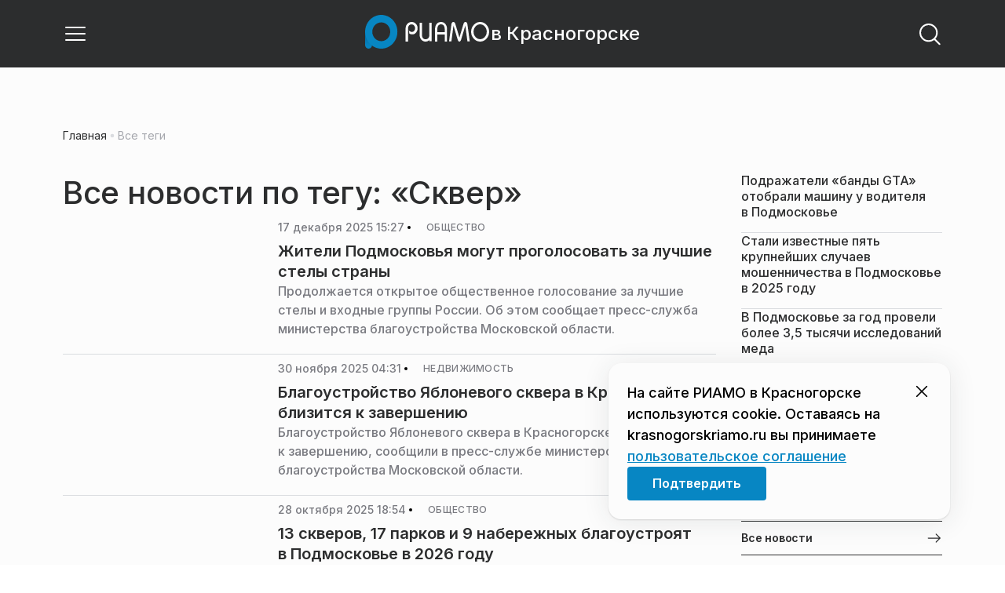

--- FILE ---
content_type: text/html; charset=utf-8
request_url: https://krasnogorskriamo.ru/tag/skver/
body_size: 45992
content:
<!DOCTYPE html><html lang="ru" class="__variable_6a5886"><head><meta charSet="utf-8"/><meta name="viewport" content="width=device-width, initial-scale=1, user-scalable=no"/><link rel="stylesheet" href="https://static.riamo.ru/_next/static/css/d0d5d7830224a9d0.css" data-precedence="next"/><link rel="stylesheet" href="https://static.riamo.ru/_next/static/css/b9deb6013e8ef6a8.css" data-precedence="next"/><link rel="stylesheet" href="https://static.riamo.ru/_next/static/css/c92bdbeb4018c0c9.css" data-precedence="next"/><link rel="stylesheet" href="https://static.riamo.ru/_next/static/css/8344d6f978701cf4.css" data-precedence="next"/><link rel="stylesheet" href="https://static.riamo.ru/_next/static/css/bdb44b41c8e9d99d.css" data-precedence="next"/><link rel="stylesheet" href="https://static.riamo.ru/_next/static/css/f0704ed91d54424e.css" data-precedence="next"/><link rel="stylesheet" href="https://static.riamo.ru/_next/static/css/aa7aecdbe932f12c.css" data-precedence="next"/><link rel="stylesheet" href="https://static.riamo.ru/_next/static/css/a9d1020506ae1f40.css" data-precedence="next"/><link rel="stylesheet" href="https://static.riamo.ru/_next/static/css/fa30d6ec5172a74d.css" data-precedence="next"/><link rel="stylesheet" href="https://static.riamo.ru/_next/static/css/1db9d498fb98fcc9.css" data-precedence="next"/><link rel="stylesheet" href="https://static.riamo.ru/_next/static/css/c8f8780f65fbf8ac.css" data-precedence="next"/><link rel="stylesheet" href="https://static.riamo.ru/_next/static/css/c8c639ebf7ad977a.css" data-precedence="next"/><link rel="stylesheet" href="https://static.riamo.ru/_next/static/css/ce7d264bb7f61b9d.css" data-precedence="next"/><link rel="stylesheet" href="https://static.riamo.ru/_next/static/css/0444a3fe7a4f7b39.css" data-precedence="next"/><link rel="stylesheet" href="https://static.riamo.ru/_next/static/css/74facd11a91e9d14.css" data-precedence="next"/><link rel="stylesheet" href="https://static.riamo.ru/_next/static/css/d98e60fa3c4319d6.css" data-precedence="next"/><link rel="stylesheet" href="https://static.riamo.ru/_next/static/css/b84622d5a92a746d.css" data-precedence="next"/><link rel="stylesheet" href="https://static.riamo.ru/_next/static/css/09d64aaabd3fd446.css" data-precedence="next"/><link rel="stylesheet" href="https://static.riamo.ru/_next/static/css/1988c1a80a788db8.css" data-precedence="next"/><link rel="stylesheet" href="https://static.riamo.ru/_next/static/css/caf27247a9b2c425.css" data-precedence="next"/><link rel="stylesheet" href="https://static.riamo.ru/_next/static/css/b902e8d60bd5d948.css" data-precedence="next"/><link rel="stylesheet" href="https://static.riamo.ru/_next/static/css/cc5909fa063b34d9.css" as="style" data-precedence="dynamic"/><link rel="stylesheet" href="https://static.riamo.ru/_next/static/css/9ee6813d1eed3dcc.css" as="style" data-precedence="dynamic"/><link rel="stylesheet" href="https://static.riamo.ru/_next/static/css/ad43e8e43bda7635.css" as="style" data-precedence="dynamic"/><link rel="stylesheet" href="https://static.riamo.ru/_next/static/css/54dda248ae0c2cd8.css" as="style" data-precedence="dynamic"/><link rel="stylesheet" href="https://static.riamo.ru/_next/static/css/305b62ececd13078.css" as="style" data-precedence="dynamic"/><link rel="stylesheet" href="https://static.riamo.ru/_next/static/css/53314ec9547aab1d.css" as="style" data-precedence="dynamic"/><link rel="stylesheet" href="https://static.riamo.ru/_next/static/css/f14bc97290792b7f.css" as="style" data-precedence="dynamic"/><link rel="stylesheet" href="https://static.riamo.ru/_next/static/css/a77ca4da5e625f4a.css" as="style" data-precedence="dynamic"/><link rel="stylesheet" href="https://static.riamo.ru/_next/static/css/cc317288d4956294.css" as="style" data-precedence="dynamic"/><link rel="stylesheet" href="https://static.riamo.ru/_next/static/css/849b48416e6464ec.css" as="style" data-precedence="dynamic"/><link rel="preload" as="script" fetchPriority="low" href="https://static.riamo.ru/_next/static/chunks/webpack-d0fdbb228c84969d.js"/><script src="https://static.riamo.ru/_next/static/chunks/0bded408-5bcedc20ffaffc6f.js" async=""></script><script src="https://static.riamo.ru/_next/static/chunks/6655-c1f89ffdfac2835c.js" async=""></script><script src="https://static.riamo.ru/_next/static/chunks/main-app-08a5b2d477c318c5.js" async=""></script><script src="https://static.riamo.ru/_next/static/chunks/6238-a1dbfd917e40e6e4.js" async=""></script><script src="https://static.riamo.ru/_next/static/chunks/6620-af96627c2912e9ca.js" async=""></script><script src="https://static.riamo.ru/_next/static/chunks/8195-cbc480fe15b6b3b8.js" async=""></script><script src="https://static.riamo.ru/_next/static/chunks/7769-1aa7771a703933a9.js" async=""></script><script src="https://static.riamo.ru/_next/static/chunks/app/%5Bdomain%5D/(root)/(withBreadcrumbs)/layout-1b729347e82bca03.js" async=""></script><script src="https://static.riamo.ru/_next/static/chunks/7454-65693b92c3fdeebc.js" async=""></script><script src="https://static.riamo.ru/_next/static/chunks/5820-d6dba6a2e7e25462.js" async=""></script><script src="https://static.riamo.ru/_next/static/chunks/app/layout-33d7a73e617ac4f1.js" async=""></script><script src="https://static.riamo.ru/_next/static/chunks/317-232a4d56b008319e.js" async=""></script><script src="https://static.riamo.ru/_next/static/chunks/1379-eded3a23b8663201.js" async=""></script><script src="https://static.riamo.ru/_next/static/chunks/app/error-a536d526bb3b8c4e.js" async=""></script><script src="https://static.riamo.ru/_next/static/chunks/app/%5Bdomain%5D/(root)/not-found-586b23c28af73a61.js" async=""></script><script src="https://static.riamo.ru/_next/static/chunks/5815-5e490abf89f421db.js" async=""></script><script src="https://static.riamo.ru/_next/static/chunks/app/%5Bdomain%5D/(root)/(withBreadcrumbs)/(withLastNews)/@lastnews/default-0d84da1b6ab55ee6.js" async=""></script><script src="https://static.riamo.ru/_next/static/chunks/9708-8432d91a9a5482f9.js" async=""></script><script src="https://static.riamo.ru/_next/static/chunks/6918-d550061bd6e4fb2f.js" async=""></script><script src="https://static.riamo.ru/_next/static/chunks/app/%5Bdomain%5D/(root)/layout-0b14dc33fbd54479.js" async=""></script><script src="https://static.riamo.ru/_next/static/chunks/app/%5Bdomain%5D/(root)/error-bd327e31add5e4e5.js" async=""></script><script src="https://static.riamo.ru/_next/static/chunks/4732-831c5006200e18b5.js" async=""></script><script src="https://static.riamo.ru/_next/static/chunks/9377-93bce75f35396c82.js" async=""></script><script src="https://static.riamo.ru/_next/static/chunks/4186-ba92eb9eb736f672.js" async=""></script><script src="https://static.riamo.ru/_next/static/chunks/1753-98c7371a7484bcfa.js" async=""></script><script src="https://static.riamo.ru/_next/static/chunks/6645-2f43f42bc9941eb7.js" async=""></script><script src="https://static.riamo.ru/_next/static/chunks/407-c469637ca69ee7cb.js" async=""></script><script src="https://static.riamo.ru/_next/static/chunks/2914-00eb4cf69d861ea9.js" async=""></script><script src="https://static.riamo.ru/_next/static/chunks/9719-7b7b55921c966f80.js" async=""></script><script src="https://static.riamo.ru/_next/static/chunks/app/%5Bdomain%5D/(root)/page-8f22a347abb6aa5d.js" async=""></script><script src="https://static.riamo.ru/_next/static/chunks/4841-3d82afd15aa65287.js" async=""></script><script src="https://static.riamo.ru/_next/static/chunks/1240-de92ae463eacb171.js" async=""></script><script src="https://static.riamo.ru/_next/static/chunks/591-9df1679f381208cb.js" async=""></script><script src="https://static.riamo.ru/_next/static/chunks/4986-89501742ffd0e313.js" async=""></script><script src="https://static.riamo.ru/_next/static/chunks/1872-c53ea5cfd3f0f47d.js" async=""></script><script src="https://static.riamo.ru/_next/static/chunks/app/%5Bdomain%5D/(root)/(withBreadcrumbs)/(withLastNews)/tag/%5Bslug%5D/page-6bc2393b6d46575e.js" async=""></script><link rel="preload" href="https://cdn.ampproject.org/v0/amp-analytics-0.1.js" as="script"/><link rel="preload" href="https://yandex.ru/ads/system/adsdk.js" as="script"/><title>Сквер | Новости и статьи на сегодня | РИАМО в Красногорске</title><meta name="description" content="Последние новости и статьи по теме «Сквер» на сайте РИАМО в Красногорске"/><meta name="robots" content="index, follow"/><meta name="googlebot" content="index, follow, max-video-preview:-1, max-image-preview:large, max-snippet:-1"/><link rel="canonical" href="https://krasnogorskriamo.ru/tag/skver/"/><meta property="og:title" content="Сквер | Новости и статьи на сегодня | РИАМО в Красногорске | Новости и статьи на сегодня | "/><meta property="og:description" content="Сквер | Новости и статьи на сегодня | РИАМО в Красногорске | Свежие новости на сайте РИАМО в Красногорске"/><meta property="og:url" content="https://krasnogorskriamo.ru/category/skver/"/><meta property="og:site_name" content="РИАМО в Красногорске"/><meta property="og:locale" content="ru_ru"/><meta property="og:image" content="https://krasnogorskriamo.ru/api/og/?title=%D0%A1%D0%BA%D0%B2%D0%B5%D1%80%20%7C%20%D0%9D%D0%BE%D0%B2%D0%BE%D1%81%D1%82%D0%B8%20%D0%B8%20%D1%81%D1%82%D0%B0%D1%82%D1%8C%D0%B8%20%D0%BD%D0%B0%20%D1%81%D0%B5%D0%B3%D0%BE%D0%B4%D0%BD%D1%8F%20%7C%20%D0%A0%D0%98%D0%90%D0%9C%D0%9E%20%D0%B2%20%D0%9A%D1%80%D0%B0%D1%81%D0%BD%D0%BE%D0%B3%D0%BE%D1%80%D1%81%D0%BA%D0%B5&amp;desc=%D0%A1%D0%B2%D0%B5%D0%B6%D0%B8%D0%B5%20%D0%BD%D0%BE%D0%B2%D0%BE%D1%81%D1%82%D0%B8%20%D0%BD%D0%B0%20%D1%81%D0%B0%D0%B9%D1%82%D0%B5%20%D0%A0%D0%98%D0%90%D0%9C%D0%9E%20%D0%B2%20%D0%9A%D1%80%D0%B0%D1%81%D0%BD%D0%BE%D0%B3%D0%BE%D1%80%D1%81%D0%BA%D0%B5"/><meta property="og:image:width" content="1920"/><meta property="og:image:height" content="1080"/><meta property="og:image:alt" content="Сквер | Новости и статьи на сегодня | РИАМО в Красногорске | Новости и статьи на сегодня | "/><meta property="og:type" content="website"/><meta name="twitter:card" content="summary_large_image"/><meta name="twitter:title" content="Сквер | Новости и статьи на сегодня | РИАМО в Красногорске | Новости и статьи на сегодня | "/><meta name="twitter:description" content="Сквер | Новости и статьи на сегодня | РИАМО в Красногорске | Свежие новости на сайте РИАМО в Красногорске"/><meta name="twitter:image" content="https://krasnogorskriamo.ru/api/og/?title=%D0%A1%D0%BA%D0%B2%D0%B5%D1%80%20%7C%20%D0%9D%D0%BE%D0%B2%D0%BE%D1%81%D1%82%D0%B8%20%D0%B8%20%D1%81%D1%82%D0%B0%D1%82%D1%8C%D0%B8%20%D0%BD%D0%B0%20%D1%81%D0%B5%D0%B3%D0%BE%D0%B4%D0%BD%D1%8F%20%7C%20%D0%A0%D0%98%D0%90%D0%9C%D0%9E%20%D0%B2%20%D0%9A%D1%80%D0%B0%D1%81%D0%BD%D0%BE%D0%B3%D0%BE%D1%80%D1%81%D0%BA%D0%B5&amp;desc=%D0%A1%D0%B2%D0%B5%D0%B6%D0%B8%D0%B5%20%D0%BD%D0%BE%D0%B2%D0%BE%D1%81%D1%82%D0%B8%20%D0%BD%D0%B0%20%D1%81%D0%B0%D0%B9%D1%82%D0%B5%20%D0%A0%D0%98%D0%90%D0%9C%D0%9E%20%D0%B2%20%D0%9A%D1%80%D0%B0%D1%81%D0%BD%D0%BE%D0%B3%D0%BE%D1%80%D1%81%D0%BA%D0%B5"/><meta name="twitter:image:width" content="1920"/><meta name="twitter:image:height" content="1080"/><meta name="twitter:image:alt" content="Сквер | Новости и статьи на сегодня | РИАМО в Красногорске | Новости и статьи на сегодня | "/><link rel="icon" href="/favicon.ico" type="image/x-icon" sizes="16x16"/><meta name="next-size-adjust"/><script src="https://static.riamo.ru/_next/static/chunks/polyfills-42372ed130431b0a.js" noModule=""></script></head><body><script>(self.__next_s=self.__next_s||[]).push([0,{"type":"text/javascript","children":"\n   (function(m,e,t,r,i,k,a){m[i]=m[i]||function(){(m[i].a=m[i].a||[]).push(arguments)};\n   m[i].l=1*new Date();\n   for (var j = 0; j < document.scripts.length; j++) {if (document.scripts[j].src === r) { return; }}\n   k=e.createElement(t),a=e.getElementsByTagName(t)[0],k.async=1,k.src=r,a.parentNode.insertBefore(k,a)})\n   (window, document, \"script\", \"https://mc.yandex.ru/metrika/tag.js\", \"ym\");\n\n   ym(47256147, \"init\", {\n        clickmap:true,\n        trackLinks:true,\n        accurateTrackBounce:true,\n        webvisor:true\n   });\n","id":"HeadScript_21_1"}])</script><noscript><div><img alt='' src='https://mc.yandex.ru/watch/47256147' style='position:absolute; left:-9999px;'></div></noscript><script>(self.__next_s=self.__next_s||[]).push([0,{"type":"text/javascript","children":"\r\nvar _tmr = window._tmr || (window._tmr = []);\r\n_tmr.push({id: \"2952558\", type: \"pageView\", start: (new Date()).getTime()});\r\n(function (d, w, id) {\r\n  if (d.getElementById(id)) return;\r\n  var ts = d.createElement(\"script\"); ts.type = \"text/javascript\"; ts.async = true; ts.id = id;\r\n  ts.src = (d.location.protocol == \"https:\" ? \"https:\" : \"http:\") + \"//top-fwz1.mail.ru/js/code.js\";\r\n  var f = function () {var s = d.getElementsByTagName(\"script\")[0]; s.parentNode.insertBefore(ts, s);};\r\n  if (w.opera == \"[object Opera]\") { d.addEventListener(\"DOMContentLoaded\", f, false); } else { f(); }\r\n})(document, window, \"topmailru-code\");\r\n","id":"mail-riamo-krasnogorsk"}])</script><noscript><div>
<img alt='' src='//top-fwz1.mail.ru/counter?id=2952558;js=na' style='border:0;position:absolute;left:-9999px;'>
</div></noscript><script>(self.__next_s=self.__next_s||[]).push([0,{"children":"\nnew Image().src = \"https://counter.yadro.ru/hit?r\"+\nescape(document.referrer)+((typeof(screen)==\"undefined\")?\"\":\n\";s\"+screen.width+\"*\"+screen.height+\"*\"+(screen.colorDepth?\nscreen.colorDepth:screen.pixelDepth))+\";u\"+escape(document.URL)+\n\";h\"+escape(document.title.substring(0,150))+\n\";\"+Math.random();","id":"HeadScript_116_1"}])</script><script>(self.__next_s=self.__next_s||[]).push(["https://cdn.ampproject.org/v0/amp-analytics-0.1.js",{"async":true,"custom-element":"amp-analytics","id":"HeadScript_116_2"}])</script><amp-analytics id="analytics_liveinternet"><script>(self.__next_s=self.__next_s||[]).push([0,{"type":"application/json","children":"{\n \"requests\": {\n   \"pageview\": \"https://counter.yadro.ru/hit?u${ampdocUrl};r${documentReferrer};s${screenWidth}*${screenHeight}*32;h${title};${random}\"\n },\n \"triggers\": {\n  \"track pageview\": {\n   \"on\": \"visible\",\n   \"request\": \"pageview\"\n  }\n }\n}","id":"HeadScript_116_3"}])</script></amp-analytics><script>(self.__next_s=self.__next_s||[]).push(["https://yandex.ru/ads/system/adsdk.js",{}])</script><div class="_1vyk8ks3"><div class="_1vyk8ks8 _1vyk8ks6"></div><!--$--><header class="_1fvof7f7 _1fvof7f1" id="header_sticky"><div class="_1fvof7f2"><button type="button" class="_1wm689p4 _1wm689p3 _1wm689pf _1wm689pd _1wm689pa "><svg width="1em" height="1em" viewBox="0 0 24 24" fill="none" xmlns="http://www.w3.org/2000/svg"><path fill-rule="evenodd" clip-rule="evenodd" d="M2.25 6A.75.75 0 0 1 3 5.25h18a.75.75 0 0 1 0 1.5H3A.75.75 0 0 1 2.25 6ZM2.25 12a.75.75 0 0 1 .75-.75h18a.75.75 0 0 1 0 1.5H3a.75.75 0 0 1-.75-.75ZM2.25 18a.75.75 0 0 1 .75-.75h18a.75.75 0 0 1 0 1.5H3a.75.75 0 0 1-.75-.75Z" fill="currentColor"></path></svg></button><div class="_1fvof7f6"><div class="_1fvof7f8"><a class="xtn0kl0" href="/"><div class="_1j9v8300"><div class="_1j9v8303"><svg xmlns="http://www.w3.org/2000/svg" width="100%" height="100%" viewBox="0 0 163 45" fill="none"><path fill="url(#a)" d="M4.49 44C2.012 44 0 41.888 0 39.286V21.993c0-2.602 2.012-4.714 4.49-4.714 2.485 0 4.49 2.112 4.49 4.714v17.293C8.98 41.888 6.968 44 4.49 44Z"></path><path fill="#0786C3" d="M20.953 0C9.378 0 0 9.847 0 22s9.378 22 20.953 22 20.953-9.847 20.953-22S32.521 0 20.953 0Zm0 34.24c-6.44 0-11.657-5.479-11.657-12.24S14.513 9.76 20.953 9.76 32.611 15.24 32.611 22c0 6.762-5.218 12.24-11.658 12.24Z"></path><path fill="#FCFCFC" d="M52.508 19.579c0-1.564.073-2.78.2-3.669.127-.888.455-1.776.964-2.664 1.491-2.703 3.71-4.035 6.693-4.035 2.145 0 3.982.791 5.492 2.394 1.528 1.583 2.273 3.514 2.273 5.773 0 2.085-.636 3.957-1.927 5.58-1.274 1.621-2.82 2.432-4.62 2.432-.891 0-1.691-.077-2.364-.27a4.985 4.985 0 0 1-1.837-.888l-.564-4.016a4.73 4.73 0 0 0 1.692 1.428c.709.367 1.436.56 2.182.56 1.182 0 2.182-.482 2.983-1.428.8-.946 1.218-2.105 1.218-3.476 0-1.37-.455-2.529-1.346-3.494-.891-.965-1.982-1.429-3.273-1.429-1.4 0-2.528.502-3.365 1.525-.837 1.004-1.255 2.395-1.255 4.17v16.72h-3.146V19.58ZM73.73 25.227c0 4.345 1.594 6.526 4.815 6.526 1.455 0 2.65-.54 3.568-1.622.832-.988 1.247-2.126 1.247-3.43V10.142h2.996v24.22H83.36v-1.957c-.364.745-1.004 1.324-1.957 1.752a6.898 6.898 0 0 1-2.858.634c-2.338 0-4.226-.839-5.663-2.517-1.438-1.678-2.148-3.99-2.148-6.899V10.125h2.996v15.102ZM103.336 34.792v-9.107h-9.64v9.107h-3V19.014c0-3.055.71-5.452 2.15-7.193 1.44-1.74 3.33-2.61 5.67-2.61 2.341 0 4.213.87 5.652 2.61 1.44 1.74 2.15 4.138 2.15 7.193v15.778h-2.999.017Zm-4.82-22.468c-1.543 0-2.74.56-3.572 1.702-.832 1.14-1.248 2.823-1.248 5.066v3.422h9.64v-3.422c0-4.506-1.612-6.768-4.82-6.768ZM108.941 34.466l3.05-22.204c.276-2.034 1.103-3.051 2.518-3.051 1.231 0 2.095.825 2.555 2.495l5.329 17.77 5.311-17.77c.46-1.67 1.324-2.495 2.555-2.495 1.415 0 2.242 1.017 2.518 3.051l3.051 22.204h-3.051l-2.72-20.534-5.477 18.327c-.533 1.689-1.268 2.533-2.187 2.533-.533 0-.955-.192-1.305-.595-.33-.383-.643-1.036-.918-1.938l-5.477-18.327-2.683 20.534h-3.088.019ZM137.563 21.983c0-3.445 1.172-6.434 3.498-8.965 2.325-2.55 5.077-3.807 8.237-3.807s5.983 1.256 8.273 3.769c2.29 2.512 3.426 5.52 3.426 9.003 0 3.483-1.136 6.452-3.426 9.003-2.29 2.55-5.042 3.806-8.273 3.806s-5.912-1.256-8.237-3.787c-2.326-2.513-3.498-5.54-3.498-9.041v.019Zm3.143-.038c0 2.588.834 4.853 2.521 6.795 1.668 1.941 3.692 2.912 6.071 2.912 2.379 0 4.385-.971 6.054-2.912 1.668-1.942 2.503-4.207 2.503-6.795 0-2.59-.835-4.816-2.503-6.758-1.669-1.94-3.675-2.912-6.054-2.912-2.379 0-4.367.971-6.054 2.893-1.686 1.923-2.538 4.188-2.538 6.796v-.02Z"></path><defs><linearGradient id="a" x1="20.953" x2="20.953" y1="44" y2="-0.012" gradientUnits="userSpaceOnUse"><stop stop-color="#0786C3"></stop><stop offset="0.12" stop-color="#0681BD"></stop><stop offset="0.29" stop-color="#0674AC"></stop><stop offset="0.47" stop-color="#045F91"></stop><stop offset="0.67" stop-color="#03426B"></stop><stop offset="0.88" stop-color="#011D3B"></stop><stop offset="1" stop-color="#00051D"></stop></linearGradient><linearGradient id="b" x1="20.9187" y1="35" x2="20.9187" y2="-0.00944243" gradientUnits="userSpaceOnUse"><stop stop-color="#7E7E7E"></stop><stop offset="1" stop-color="#00051D"></stop></linearGradient></defs></svg></div><span class="_1j9v8301">в Красногорске</span></div></a></div></div><div class="_12u3f1e0"><button type="button" class="_1wm689p4 _1wm689p3 _1wm689pf _1wm689pd _1wm689pa "><svg width="1em" height="1em" viewBox="0 0 24 24" fill="none" xmlns="http://www.w3.org/2000/svg"><path fill-rule="evenodd" clip-rule="evenodd" d="M11 3.75a7.25 7.25 0 1 0 0 14.5 7.25 7.25 0 0 0 0-14.5ZM2.25 11a8.75 8.75 0 1 1 17.5 0 8.75 8.75 0 0 1-17.5 0Z" fill="currentColor"></path><path fill-rule="evenodd" clip-rule="evenodd" d="M15.97 16.428a.75.75 0 0 1 1.06 0l5 5a.75.75 0 1 1-1.06 1.06l-5-5a.75.75 0 0 1 0-1.06Z" fill="currentColor"></path></svg></button></div></div></header><!--/$--><div class="_1vyk8ks9"></div><main class="_1vyk8ksb _1vyk8ksa _1vyk8ks5"> <!-- --><div class="_3gsgzd0"><div class="apdk2q0"></div></div><div class="e7p3b82 e7p3b80"><div class="e7p3b81"><div class="_1gwt9311"><h1 class="_17yn96e0">Все новости по тегу: «Сквер»</h1><script type="application/ld+json">{"@context":"https://schema.org","@type":"TagPage","name":"Сквер","description":"Новости и статьи по теме «Сквер» на сайте РИАМО в Красногорске","url":"https://krasnogorskriamo.rutag/skver/","inLanguage":"ru-RU","isPartOf":{"@type":"WebSite","name":"РИАМО в Красногорске","url":"https://krasnogorskriamo.ru"},"numberOfItems":38}</script><div class="_12mv6bx1 _12mv6bx0 _12mv6bx7"><article class="f41hwm3 f41hwm2 f41hwm8 f41hwm7"><div class="f41hwme f41hwmd f41hwm1"><a class="wp347i4 wp347i3 wp347i5 wp347i9 wp347ie" href="/news/obschestvo/zhiteli-podmoskovja-mogut-progolosovat-za-luchshie-stely-strany/"><img alt="Жители Подмосковья могут проголосовать за лучшие стелы страны" loading="lazy" decoding="async" data-nimg="fill" class="wp347ii" style="position:absolute;height:100%;width:100%;left:0;top:0;right:0;bottom:0;color:transparent" sizes="120px" srcSet="https://media.riamo.ru/get_resized/F6_gqSR-xng038tOZ0sHjR2NgxU=/658x370/filters:rs(fill-down):format(webp)/YXJ0aWNsZXMvaW1hZ2UvMjAyNS8xMi9hcnRpY2xlc2ltYWdlMjAyNTEyaW1nLTIwMjUwOTA4LTE2MDQxNy1jbmhteGRyLXdmZ3NqamUuanBn.webp 658w, https://media.riamo.ru/get_resized/YBj6fPf-lx_FpKZsCN5k5-kUhHY=/720x405/filters:rs(fill-down):format(webp)/YXJ0aWNsZXMvaW1hZ2UvMjAyNS8xMi9hcnRpY2xlc2ltYWdlMjAyNTEyaW1nLTIwMjUwOTA4LTE2MDQxNy1jbmhteGRyLXdmZ3NqamUuanBn.webp 720w, https://media.riamo.ru/get_resized/41nWqOC4cQmdjmZ8yojyAW5MSIQ=/1080x607/filters:rs(fill-down):format(webp)/YXJ0aWNsZXMvaW1hZ2UvMjAyNS8xMi9hcnRpY2xlc2ltYWdlMjAyNTEyaW1nLTIwMjUwOTA4LTE2MDQxNy1jbmhteGRyLXdmZ3NqamUuanBn.webp 1080w, https://media.riamo.ru/get_resized/U7aPyO0LmY_DKIzaJP1UMVlpv3c=/1440x810/filters:rs(fill-down):format(webp)/YXJ0aWNsZXMvaW1hZ2UvMjAyNS8xMi9hcnRpY2xlc2ltYWdlMjAyNTEyaW1nLTIwMjUwOTA4LTE2MDQxNy1jbmhteGRyLXdmZ3NqamUuanBn.webp 1440w, https://media.riamo.ru/get_resized/uEuDQmz2OScjtvM2bKWlRgPX9O8=/1920x1080/filters:rs(fill-down):format(webp)/YXJ0aWNsZXMvaW1hZ2UvMjAyNS8xMi9hcnRpY2xlc2ltYWdlMjAyNTEyaW1nLTIwMjUwOTA4LTE2MDQxNy1jbmhteGRyLXdmZ3NqamUuanBn.webp 1920w" src="https://media.riamo.ru/get_resized/uEuDQmz2OScjtvM2bKWlRgPX9O8=/1920x1080/filters:rs(fill-down):format(webp)/YXJ0aWNsZXMvaW1hZ2UvMjAyNS8xMi9hcnRpY2xlc2ltYWdlMjAyNTEyaW1nLTIwMjUwOTA4LTE2MDQxNy1jbmhteGRyLXdmZ3NqamUuanBn.webp"/></a></div><div class="_12mv6bx1 _12mv6bx0 _12mv6bx3"><div class="_196stya1 _196stya0 f41hwmb"><time class="f41hwma xtn0kl0" dateTime="2025-12-17T15:27+0300">17 декабря 2025 15:27</time><svg width="1em" height="1em" viewBox="0 0 24 24" fill="none" xmlns="http://www.w3.org/2000/svg" class="f41hwm9"><circle cx="12" cy="12" r="4" fill="currentColor"></circle></svg><span><a class="f41hwmc xtn0kl1 xtn0kl0 xtn0kl1x _1maqkdn1 _1maqkdn0 _1maqkdno _1maqkdn3 _1maqkdnb _1maqkdn8 _1maqkdn2" href="/category/obschestvo/"><span class="xtn0kl1 xtn0kl0 xtn0klx xtn0kl1l xtn0kl1h xtn0kl1q">Общество</span></a></span></div><a href="/news/obschestvo/zhiteli-podmoskovja-mogut-progolosovat-za-luchshie-stely-strany"><h3 class="f41hwmg xtn0kl1 xtn0kl0 xtn0kl1w">Жители Подмосковья могут проголосовать за лучшие стелы страны</h3></a><h4 class="f41hwmh xtn0kl1 xtn0kl0 xtn0kl1u">Продолжается открытое общественное голосование за лучшие стелы и входные группы России. Об этом сообщает пресс-служба министерства благоустройства Московской области.</h4></div></article><article class="f41hwm3 f41hwm2 f41hwm8 f41hwm7"><div class="f41hwme f41hwmd f41hwm1"><a class="wp347i4 wp347i3 wp347i5 wp347i9 wp347ie" href="/news/nedvizhimost/blagoustrojstvo-jablonevogo-skvera-v-krasnogorske-blizitsja-k-zaversheniju/"><img alt="Благоустройство Яблоневого сквера в Красногорске близится к завершению" loading="lazy" decoding="async" data-nimg="fill" class="wp347ii" style="position:absolute;height:100%;width:100%;left:0;top:0;right:0;bottom:0;color:transparent" sizes="120px" srcSet="https://media.riamo.ru/get_resized/5il9nagHKrvkroRf4HYhCZMK-wY=/658x370/filters:rs(fill-down):format(webp)/YXJ0aWNsZXMvaW1hZ2UvMjAyNS8xMS9hcnRpY2xlc2ltYWdlMjAyNTExZjM5NjQ1N2MxYjM1YjAwNWNiYzg1MWQxMDBkZDBkZTAtdW5mMmVobS5qcGc.webp 658w, https://media.riamo.ru/get_resized/73Uqf2ce_QgSg78irWf5r5cHigs=/720x405/filters:rs(fill-down):format(webp)/YXJ0aWNsZXMvaW1hZ2UvMjAyNS8xMS9hcnRpY2xlc2ltYWdlMjAyNTExZjM5NjQ1N2MxYjM1YjAwNWNiYzg1MWQxMDBkZDBkZTAtdW5mMmVobS5qcGc.webp 720w, https://media.riamo.ru/get_resized/f3x9dkV4NIZiE9Y4JhctV-MhTLg=/1080x607/filters:rs(fill-down):format(webp)/YXJ0aWNsZXMvaW1hZ2UvMjAyNS8xMS9hcnRpY2xlc2ltYWdlMjAyNTExZjM5NjQ1N2MxYjM1YjAwNWNiYzg1MWQxMDBkZDBkZTAtdW5mMmVobS5qcGc.webp 1080w, https://media.riamo.ru/get_resized/lwwp5fiH97oJHtvwrM9kJiNzSxU=/1440x810/filters:rs(fill-down):format(webp)/YXJ0aWNsZXMvaW1hZ2UvMjAyNS8xMS9hcnRpY2xlc2ltYWdlMjAyNTExZjM5NjQ1N2MxYjM1YjAwNWNiYzg1MWQxMDBkZDBkZTAtdW5mMmVobS5qcGc.webp 1440w, https://media.riamo.ru/get_resized/rb6cwT7CIff3K_H86AZT2Cohxbw=/1920x1080/filters:rs(fill-down):format(webp)/YXJ0aWNsZXMvaW1hZ2UvMjAyNS8xMS9hcnRpY2xlc2ltYWdlMjAyNTExZjM5NjQ1N2MxYjM1YjAwNWNiYzg1MWQxMDBkZDBkZTAtdW5mMmVobS5qcGc.webp 1920w" src="https://media.riamo.ru/get_resized/rb6cwT7CIff3K_H86AZT2Cohxbw=/1920x1080/filters:rs(fill-down):format(webp)/YXJ0aWNsZXMvaW1hZ2UvMjAyNS8xMS9hcnRpY2xlc2ltYWdlMjAyNTExZjM5NjQ1N2MxYjM1YjAwNWNiYzg1MWQxMDBkZDBkZTAtdW5mMmVobS5qcGc.webp"/></a></div><div class="_12mv6bx1 _12mv6bx0 _12mv6bx3"><div class="_196stya1 _196stya0 f41hwmb"><time class="f41hwma xtn0kl0" dateTime="2025-11-30T04:31+0300">30 ноября 2025 04:31</time><svg width="1em" height="1em" viewBox="0 0 24 24" fill="none" xmlns="http://www.w3.org/2000/svg" class="f41hwm9"><circle cx="12" cy="12" r="4" fill="currentColor"></circle></svg><span><a class="f41hwmc xtn0kl1 xtn0kl0 xtn0kl1x _1maqkdn1 _1maqkdn0 _1maqkdno _1maqkdn3 _1maqkdnb _1maqkdn8 _1maqkdn2" href="/category/nedvizhimost/"><span class="xtn0kl1 xtn0kl0 xtn0klx xtn0kl1l xtn0kl1h xtn0kl1q">Недвижимость</span></a></span></div><a href="/news/nedvizhimost/blagoustrojstvo-jablonevogo-skvera-v-krasnogorske-blizitsja-k-zaversheniju"><h3 class="f41hwmg xtn0kl1 xtn0kl0 xtn0kl1w">Благоустройство Яблоневого сквера в Красногорске близится к завершению</h3></a><h4 class="f41hwmh xtn0kl1 xtn0kl0 xtn0kl1u">Благоустройство Яблоневого сквера в Красногорске близится к завершению, сообщили в пресс-службе министерства благоустройства Московской области.</h4></div></article><article class="f41hwm3 f41hwm2 f41hwm8 f41hwm7"><div class="f41hwme f41hwmd f41hwm1"><a class="wp347i4 wp347i3 wp347i5 wp347i9 wp347ie" href="/news/obschestvo/13-skverov-17-parkov-i-9-naberezhnyh-blagoustrojat-v-podmoskove-v-2026-godu/"><img alt="13 скверов, 17 парков и 9 набережных благоустроят в Подмосковье в 2026 году" loading="lazy" decoding="async" data-nimg="fill" class="wp347ii" style="position:absolute;height:100%;width:100%;left:0;top:0;right:0;bottom:0;color:transparent" sizes="120px" srcSet="https://media.riamo.ru/get_resized/GtMrLCGg6yM2PI_rhsQuVsmBrIs=/658x370/filters:rs(fill-down):format(webp)/YXJ0aWNsZXMvaW1hZ2UvMjAyNS8xMC9hcnRpY2xlc2ltYWdlMjAyNTEwNTQ3NDE5MjA3ODQzMTk3NTA4OS12bW1zaGlnLmpwZw.webp 658w, https://media.riamo.ru/get_resized/OKSQSUKrOlEdIrXMfKEK4V05Xf8=/720x405/filters:rs(fill-down):format(webp)/YXJ0aWNsZXMvaW1hZ2UvMjAyNS8xMC9hcnRpY2xlc2ltYWdlMjAyNTEwNTQ3NDE5MjA3ODQzMTk3NTA4OS12bW1zaGlnLmpwZw.webp 720w, https://media.riamo.ru/get_resized/ZoxE3OL3Z9kh7DyD91L5Bb3bn9o=/1080x607/filters:rs(fill-down):format(webp)/YXJ0aWNsZXMvaW1hZ2UvMjAyNS8xMC9hcnRpY2xlc2ltYWdlMjAyNTEwNTQ3NDE5MjA3ODQzMTk3NTA4OS12bW1zaGlnLmpwZw.webp 1080w, https://media.riamo.ru/get_resized/YZOdW-wPhBp1meTK9e7wbthHvr0=/1440x810/filters:rs(fill-down):format(webp)/YXJ0aWNsZXMvaW1hZ2UvMjAyNS8xMC9hcnRpY2xlc2ltYWdlMjAyNTEwNTQ3NDE5MjA3ODQzMTk3NTA4OS12bW1zaGlnLmpwZw.webp 1440w, https://media.riamo.ru/get_resized/dkECpIHwwk2OcN7dT-JrwiTXg2M=/1920x1080/filters:rs(fill-down):format(webp)/YXJ0aWNsZXMvaW1hZ2UvMjAyNS8xMC9hcnRpY2xlc2ltYWdlMjAyNTEwNTQ3NDE5MjA3ODQzMTk3NTA4OS12bW1zaGlnLmpwZw.webp 1920w" src="https://media.riamo.ru/get_resized/dkECpIHwwk2OcN7dT-JrwiTXg2M=/1920x1080/filters:rs(fill-down):format(webp)/YXJ0aWNsZXMvaW1hZ2UvMjAyNS8xMC9hcnRpY2xlc2ltYWdlMjAyNTEwNTQ3NDE5MjA3ODQzMTk3NTA4OS12bW1zaGlnLmpwZw.webp"/></a></div><div class="_12mv6bx1 _12mv6bx0 _12mv6bx3"><div class="_196stya1 _196stya0 f41hwmb"><time class="f41hwma xtn0kl0" dateTime="2025-10-28T18:54+0300">28 октября 2025 18:54</time><svg width="1em" height="1em" viewBox="0 0 24 24" fill="none" xmlns="http://www.w3.org/2000/svg" class="f41hwm9"><circle cx="12" cy="12" r="4" fill="currentColor"></circle></svg><span><a class="f41hwmc xtn0kl1 xtn0kl0 xtn0kl1x _1maqkdn1 _1maqkdn0 _1maqkdno _1maqkdn3 _1maqkdnb _1maqkdn8 _1maqkdn2" href="/category/obschestvo/"><span class="xtn0kl1 xtn0kl0 xtn0klx xtn0kl1l xtn0kl1h xtn0kl1q">Общество</span></a></span></div><a href="/news/obschestvo/13-skverov-17-parkov-i-9-naberezhnyh-blagoustrojat-v-podmoskove-v-2026-godu"><h3 class="f41hwmg xtn0kl1 xtn0kl0 xtn0kl1w">13 скверов, 17 парков и 9 набережных благоустроят в Подмосковье в 2026 году</h3></a><h4 class="f41hwmh xtn0kl1 xtn0kl0 xtn0kl1u">В министерстве благоустройства Московской области сообщили о планах работы на 2026 год, сообщает пресс-служба ведомства.</h4></div></article><article class="f41hwm3 f41hwm2 f41hwm8 f41hwm7"><div class="f41hwme f41hwmd f41hwm1"><a class="wp347i4 wp347i3 wp347i5 wp347i9 wp347ie" href="/news/obschestvo/v-podmoskove-blagoustrojat-20-skverov-v-etom-godu/"><img alt="В Подмосковье благоустроят 20 скверов в этом году" loading="lazy" decoding="async" data-nimg="fill" class="wp347ii" style="position:absolute;height:100%;width:100%;left:0;top:0;right:0;bottom:0;color:transparent" sizes="120px" srcSet="https://media.riamo.ru/get_resized/NEuEZo9RkV6uUn_Oyvhe-m5aGLs=/658x370/filters:rs(fill-down):format(webp)/YXJ0aWNsZXMvaW1hZ2UvMjAyNS8xMC9hcnRpY2xlc2ltYWdlMjAyNTEwcGhvdG8tMjAyNS0xMC0xMC0xMy0wNC0yMy0yZHcwOGR1LmpwZw.webp 658w, https://media.riamo.ru/get_resized/a1As1ryz0ua9E2ei7RP_9U44Ciw=/720x405/filters:rs(fill-down):format(webp)/YXJ0aWNsZXMvaW1hZ2UvMjAyNS8xMC9hcnRpY2xlc2ltYWdlMjAyNTEwcGhvdG8tMjAyNS0xMC0xMC0xMy0wNC0yMy0yZHcwOGR1LmpwZw.webp 720w, https://media.riamo.ru/get_resized/O5tj7n63n1xfZPcG_vzE6uC_5sM=/1080x607/filters:rs(fill-down):format(webp)/YXJ0aWNsZXMvaW1hZ2UvMjAyNS8xMC9hcnRpY2xlc2ltYWdlMjAyNTEwcGhvdG8tMjAyNS0xMC0xMC0xMy0wNC0yMy0yZHcwOGR1LmpwZw.webp 1080w, https://media.riamo.ru/get_resized/9AF30ZjBpjaPxPKqUZtdBPLhSao=/1440x810/filters:rs(fill-down):format(webp)/YXJ0aWNsZXMvaW1hZ2UvMjAyNS8xMC9hcnRpY2xlc2ltYWdlMjAyNTEwcGhvdG8tMjAyNS0xMC0xMC0xMy0wNC0yMy0yZHcwOGR1LmpwZw.webp 1440w, https://media.riamo.ru/get_resized/2Inu7zyeRihuhy_ZQ4R4zS0Cnx8=/1920x1080/filters:rs(fill-down):format(webp)/YXJ0aWNsZXMvaW1hZ2UvMjAyNS8xMC9hcnRpY2xlc2ltYWdlMjAyNTEwcGhvdG8tMjAyNS0xMC0xMC0xMy0wNC0yMy0yZHcwOGR1LmpwZw.webp 1920w" src="https://media.riamo.ru/get_resized/2Inu7zyeRihuhy_ZQ4R4zS0Cnx8=/1920x1080/filters:rs(fill-down):format(webp)/YXJ0aWNsZXMvaW1hZ2UvMjAyNS8xMC9hcnRpY2xlc2ltYWdlMjAyNTEwcGhvdG8tMjAyNS0xMC0xMC0xMy0wNC0yMy0yZHcwOGR1LmpwZw.webp"/></a></div><div class="_12mv6bx1 _12mv6bx0 _12mv6bx3"><div class="_196stya1 _196stya0 f41hwmb"><time class="f41hwma xtn0kl0" dateTime="2025-10-10T14:58+0300">10 октября 2025 14:58</time><svg width="1em" height="1em" viewBox="0 0 24 24" fill="none" xmlns="http://www.w3.org/2000/svg" class="f41hwm9"><circle cx="12" cy="12" r="4" fill="currentColor"></circle></svg><span><a class="f41hwmc xtn0kl1 xtn0kl0 xtn0kl1x _1maqkdn1 _1maqkdn0 _1maqkdno _1maqkdn3 _1maqkdnb _1maqkdn8 _1maqkdn2" href="/category/obschestvo/"><span class="xtn0kl1 xtn0kl0 xtn0klx xtn0kl1l xtn0kl1h xtn0kl1q">Общество</span></a></span></div><a href="/news/obschestvo/v-podmoskove-blagoustrojat-20-skverov-v-etom-godu"><h3 class="f41hwmg xtn0kl1 xtn0kl0 xtn0kl1w">В Подмосковье благоустроят 20 скверов в этом году</h3></a><h4 class="f41hwmh xtn0kl1 xtn0kl0 xtn0kl1u">В Московской области с каждым годом появляется все больше новых скверов — небольшие и уютные общественные пространства за счет своей доступности и близкого расположения к жилым кварталам очень полюбились жителям региона. По словам председателя Мособлдумы Игоря Брынцалова, только в этом году их появилось двадцать, сообщает пресс-служба Мособлдумы.</h4></div></article><article class="f41hwm3 f41hwm2 f41hwm8 f41hwm7"><div class="f41hwme f41hwmd f41hwm1"><a class="wp347i4 wp347i3 wp347i5 wp347i9 wp347ie" href="/news/obschestvo/andrej-vorobev-v-podmoskove-blagoustraivajut-135-obektov-v-etom-godu/"><img alt="Андрей Воробьев: в Подмосковье благоустраивают 135 объектов в этом году" loading="lazy" decoding="async" data-nimg="fill" class="wp347ii" style="position:absolute;height:100%;width:100%;left:0;top:0;right:0;bottom:0;color:transparent" sizes="120px" srcSet="https://media.riamo.ru/get_resized/OH1qa7ZNa3HXmkK5nWdGzgCqO1g=/658x370/filters:rs(fill-down):format(webp)/aHR0cHM6Ly94bi0tODBhaGNubGhzeGoueG4tLXAxYWkvbWVkaWEvbXVsdGltZWRpYS9tZWRpYWZpbGUvZmlsZS8yMDIzLzA0LzA2LzIwMjMwNDA0LWNoZV8wMjkxLmpwZw.webp 658w, https://media.riamo.ru/get_resized/BG8T8cevQhc5XKljuKJGk7QPBww=/720x405/filters:rs(fill-down):format(webp)/aHR0cHM6Ly94bi0tODBhaGNubGhzeGoueG4tLXAxYWkvbWVkaWEvbXVsdGltZWRpYS9tZWRpYWZpbGUvZmlsZS8yMDIzLzA0LzA2LzIwMjMwNDA0LWNoZV8wMjkxLmpwZw.webp 720w, https://media.riamo.ru/get_resized/9ZypMSi2l9HnTIjhW4KTwHMDPRc=/1080x607/filters:rs(fill-down):format(webp)/aHR0cHM6Ly94bi0tODBhaGNubGhzeGoueG4tLXAxYWkvbWVkaWEvbXVsdGltZWRpYS9tZWRpYWZpbGUvZmlsZS8yMDIzLzA0LzA2LzIwMjMwNDA0LWNoZV8wMjkxLmpwZw.webp 1080w, https://media.riamo.ru/get_resized/vK26pvCVcESKEEjLRMXtET_TIBE=/1440x810/filters:rs(fill-down):format(webp)/aHR0cHM6Ly94bi0tODBhaGNubGhzeGoueG4tLXAxYWkvbWVkaWEvbXVsdGltZWRpYS9tZWRpYWZpbGUvZmlsZS8yMDIzLzA0LzA2LzIwMjMwNDA0LWNoZV8wMjkxLmpwZw.webp 1440w, https://media.riamo.ru/get_resized/9YmCkmrve4Kuc0v7HrtlwGzqZ0g=/1920x1080/filters:rs(fill-down):format(webp)/aHR0cHM6Ly94bi0tODBhaGNubGhzeGoueG4tLXAxYWkvbWVkaWEvbXVsdGltZWRpYS9tZWRpYWZpbGUvZmlsZS8yMDIzLzA0LzA2LzIwMjMwNDA0LWNoZV8wMjkxLmpwZw.webp 1920w" src="https://media.riamo.ru/get_resized/9YmCkmrve4Kuc0v7HrtlwGzqZ0g=/1920x1080/filters:rs(fill-down):format(webp)/aHR0cHM6Ly94bi0tODBhaGNubGhzeGoueG4tLXAxYWkvbWVkaWEvbXVsdGltZWRpYS9tZWRpYWZpbGUvZmlsZS8yMDIzLzA0LzA2LzIwMjMwNDA0LWNoZV8wMjkxLmpwZw.webp"/></a></div><div class="_12mv6bx1 _12mv6bx0 _12mv6bx3"><div class="_196stya1 _196stya0 f41hwmb"><time class="f41hwma xtn0kl0" dateTime="2025-09-21T14:25+0300">21 сентября 2025 14:25</time><svg width="1em" height="1em" viewBox="0 0 24 24" fill="none" xmlns="http://www.w3.org/2000/svg" class="f41hwm9"><circle cx="12" cy="12" r="4" fill="currentColor"></circle></svg><span><a class="f41hwmc xtn0kl1 xtn0kl0 xtn0kl1x _1maqkdn1 _1maqkdn0 _1maqkdno _1maqkdn3 _1maqkdnb _1maqkdn8 _1maqkdn2" href="/category/obschestvo/"><span class="xtn0kl1 xtn0kl0 xtn0klx xtn0kl1l xtn0kl1h xtn0kl1q">Общество</span></a></span></div><a href="/news/obschestvo/andrej-vorobev-v-podmoskove-blagoustraivajut-135-obektov-v-etom-godu"><h3 class="f41hwmg xtn0kl1 xtn0kl0 xtn0kl1w">Андрей Воробьев: в Подмосковье благоустраивают 135 объектов в этом году</h3></a><h4 class="f41hwmh xtn0kl1 xtn0kl0 xtn0kl1u">В Подмосковье в этом году обновят 135 объектов. Работы проходят в том числе по президентскому нацпроекту «Инфраструктура для жизни», сообщил губернатор региона Андрей Воробьев.</h4></div></article><article class="f41hwm3 f41hwm2 f41hwm8 f41hwm7"><div class="f41hwme f41hwmd f41hwm1"><a class="wp347i4 wp347i3 wp347i5 wp347i9 wp347ie" href="/news/nedvizhimost/andrej-vorobev-602-avarijnyh-obekta-i-nedostroja-snesli-v-podmoskove-v-2025-g/"><img alt="Андрей Воробьев: 602 аварийных объекта и недостроя снесли в Подмосковье в 2025 г" loading="lazy" decoding="async" data-nimg="fill" class="wp347ii" style="position:absolute;height:100%;width:100%;left:0;top:0;right:0;bottom:0;color:transparent" sizes="120px" srcSet="https://media.riamo.ru/get_resized/baBdbH3rGBIXJ5fKzbIZI8t8w7s=/658x370/filters:rs(fill-down):format(webp)/aHR0cHM6Ly94bi0tODBhaGNubGhzeGoueG4tLXAxYWkvbWVkaWEvbXVsdGltZWRpYS9tZWRpYWZpbGUvZmlsZS8yMDIzLzA0LzA2LzIwMjMwNDA0LWNoZV8wMDEzLmpwZw.webp 658w, https://media.riamo.ru/get_resized/irMEah9fs54LETkKMAfR-4EaIaE=/720x405/filters:rs(fill-down):format(webp)/aHR0cHM6Ly94bi0tODBhaGNubGhzeGoueG4tLXAxYWkvbWVkaWEvbXVsdGltZWRpYS9tZWRpYWZpbGUvZmlsZS8yMDIzLzA0LzA2LzIwMjMwNDA0LWNoZV8wMDEzLmpwZw.webp 720w, https://media.riamo.ru/get_resized/3J-vz73QX4VvSLfancHjaiMjS2Y=/1080x607/filters:rs(fill-down):format(webp)/aHR0cHM6Ly94bi0tODBhaGNubGhzeGoueG4tLXAxYWkvbWVkaWEvbXVsdGltZWRpYS9tZWRpYWZpbGUvZmlsZS8yMDIzLzA0LzA2LzIwMjMwNDA0LWNoZV8wMDEzLmpwZw.webp 1080w, https://media.riamo.ru/get_resized/mFY7BSMbJtconzfwQX1N3BgYFvs=/1440x810/filters:rs(fill-down):format(webp)/aHR0cHM6Ly94bi0tODBhaGNubGhzeGoueG4tLXAxYWkvbWVkaWEvbXVsdGltZWRpYS9tZWRpYWZpbGUvZmlsZS8yMDIzLzA0LzA2LzIwMjMwNDA0LWNoZV8wMDEzLmpwZw.webp 1440w, https://media.riamo.ru/get_resized/QuWyCg1RkQO9ehLd2sN68b-oqj8=/1920x1080/filters:rs(fill-down):format(webp)/aHR0cHM6Ly94bi0tODBhaGNubGhzeGoueG4tLXAxYWkvbWVkaWEvbXVsdGltZWRpYS9tZWRpYWZpbGUvZmlsZS8yMDIzLzA0LzA2LzIwMjMwNDA0LWNoZV8wMDEzLmpwZw.webp 1920w" src="https://media.riamo.ru/get_resized/QuWyCg1RkQO9ehLd2sN68b-oqj8=/1920x1080/filters:rs(fill-down):format(webp)/aHR0cHM6Ly94bi0tODBhaGNubGhzeGoueG4tLXAxYWkvbWVkaWEvbXVsdGltZWRpYS9tZWRpYWZpbGUvZmlsZS8yMDIzLzA0LzA2LzIwMjMwNDA0LWNoZV8wMDEzLmpwZw.webp"/></a></div><div class="_12mv6bx1 _12mv6bx0 _12mv6bx3"><div class="_196stya1 _196stya0 f41hwmb"><time class="f41hwma xtn0kl0" dateTime="2025-08-20T13:21+0300">20 августа 2025 13:21</time><svg width="1em" height="1em" viewBox="0 0 24 24" fill="none" xmlns="http://www.w3.org/2000/svg" class="f41hwm9"><circle cx="12" cy="12" r="4" fill="currentColor"></circle></svg><span><a class="f41hwmc xtn0kl1 xtn0kl0 xtn0kl1x _1maqkdn1 _1maqkdn0 _1maqkdno _1maqkdn3 _1maqkdnb _1maqkdn8 _1maqkdn2" href="/category/nedvizhimost/"><span class="xtn0kl1 xtn0kl0 xtn0klx xtn0kl1l xtn0kl1h xtn0kl1q">Недвижимость</span></a></span></div><a href="/news/nedvizhimost/andrej-vorobev-602-avarijnyh-obekta-i-nedostroja-snesli-v-podmoskove-v-2025-g"><h3 class="f41hwmg xtn0kl1 xtn0kl0 xtn0kl1w">Андрей Воробьев: 602 аварийных объекта и недостроя снесли в Подмосковье в 2025 г</h3></a><h4 class="f41hwmh xtn0kl1 xtn0kl0 xtn0kl1u">Губернатор Московской области Андрей Воробьев рассказал, что в регионе борются с аварийными, недостроенными и самовольными объектами. Всего с начала года было ликвидировано 602 таких строения, сообщает пресс-служба губернатора и правительства Московской области.</h4></div></article><article class="f41hwm3 f41hwm2 f41hwm8 f41hwm7"><div class="f41hwme f41hwmd f41hwm1"><a class="wp347i4 wp347i3 wp347i5 wp347i9 wp347ie" href="/news/obschestvo/blagoustrojstvo-jablonevogo-skvera-prodolzhaetsja-v-krasnogorske/"><img alt="Благоустройство Яблоневого сквера продолжается в Красногорске" loading="lazy" decoding="async" data-nimg="fill" class="wp347ii" style="position:absolute;height:100%;width:100%;left:0;top:0;right:0;bottom:0;color:transparent" sizes="120px" srcSet="https://media.riamo.ru/get_resized/SrqnYbXgP5XItKEPGvgEyeS0TEs=/658x370/filters:rs(fill-down):format(webp)/YXJ0aWNsZXMvaW1hZ2UvMjAyNS84L2FydGljbGVzaW1hZ2UyMDI1OHBob3RvLTIwMjUtMDgtMTctMTgtMTYtMzYtdmZpb2FzaS5qcGc.webp 658w, https://media.riamo.ru/get_resized/hzrQNBsBWy-9mZiZisIVwxZCNeo=/720x405/filters:rs(fill-down):format(webp)/YXJ0aWNsZXMvaW1hZ2UvMjAyNS84L2FydGljbGVzaW1hZ2UyMDI1OHBob3RvLTIwMjUtMDgtMTctMTgtMTYtMzYtdmZpb2FzaS5qcGc.webp 720w, https://media.riamo.ru/get_resized/v1Id8go9y3MvyIhLgV65XJK6XfA=/1080x607/filters:rs(fill-down):format(webp)/YXJ0aWNsZXMvaW1hZ2UvMjAyNS84L2FydGljbGVzaW1hZ2UyMDI1OHBob3RvLTIwMjUtMDgtMTctMTgtMTYtMzYtdmZpb2FzaS5qcGc.webp 1080w, https://media.riamo.ru/get_resized/N6On7jMuCRGjS0O276HqS93pPww=/1440x810/filters:rs(fill-down):format(webp)/YXJ0aWNsZXMvaW1hZ2UvMjAyNS84L2FydGljbGVzaW1hZ2UyMDI1OHBob3RvLTIwMjUtMDgtMTctMTgtMTYtMzYtdmZpb2FzaS5qcGc.webp 1440w, https://media.riamo.ru/get_resized/V_119uG6ewR5KjNM7q-i5qK3n_I=/1920x1080/filters:rs(fill-down):format(webp)/YXJ0aWNsZXMvaW1hZ2UvMjAyNS84L2FydGljbGVzaW1hZ2UyMDI1OHBob3RvLTIwMjUtMDgtMTctMTgtMTYtMzYtdmZpb2FzaS5qcGc.webp 1920w" src="https://media.riamo.ru/get_resized/V_119uG6ewR5KjNM7q-i5qK3n_I=/1920x1080/filters:rs(fill-down):format(webp)/YXJ0aWNsZXMvaW1hZ2UvMjAyNS84L2FydGljbGVzaW1hZ2UyMDI1OHBob3RvLTIwMjUtMDgtMTctMTgtMTYtMzYtdmZpb2FzaS5qcGc.webp"/></a></div><div class="_12mv6bx1 _12mv6bx0 _12mv6bx3"><div class="_196stya1 _196stya0 f41hwmb"><time class="f41hwma xtn0kl0" dateTime="2025-08-19T12:57+0300">19 августа 2025 12:57</time><svg width="1em" height="1em" viewBox="0 0 24 24" fill="none" xmlns="http://www.w3.org/2000/svg" class="f41hwm9"><circle cx="12" cy="12" r="4" fill="currentColor"></circle></svg><span><a class="f41hwmc xtn0kl1 xtn0kl0 xtn0kl1x _1maqkdn1 _1maqkdn0 _1maqkdno _1maqkdn3 _1maqkdnb _1maqkdn8 _1maqkdn2" href="/category/obschestvo/"><span class="xtn0kl1 xtn0kl0 xtn0klx xtn0kl1l xtn0kl1h xtn0kl1q">Общество</span></a></span></div><a href="/news/obschestvo/blagoustrojstvo-jablonevogo-skvera-prodolzhaetsja-v-krasnogorske"><h3 class="f41hwmg xtn0kl1 xtn0kl0 xtn0kl1w">Благоустройство Яблоневого сквера продолжается в Красногорске</h3></a><h4 class="f41hwmh xtn0kl1 xtn0kl0 xtn0kl1u">В Красногорске продолжается благоустройство Яблоневого сквера, уже завершены все демонтажные работы, и сотрудники подрядной организации перешли к ключевым этапам. Об этом сообщили в пресс-службе администрации муниципалитета.</h4></div></article><article class="f41hwm3 f41hwm2 f41hwm8 f41hwm7"><div class="f41hwme f41hwmd f41hwm1"><a class="wp347i4 wp347i3 wp347i5 wp347i9 wp347ie" href="/news/kultura/vorobev-v-mytischah-rekonstruirujut-teatr-fest-i-blagoustrojat-skver-v-2025-godu/"><img alt="Воробьев: в Мытищах реконструируют театр «ФЭСТ» и благоустроят сквер в 2025 году" loading="lazy" decoding="async" data-nimg="fill" class="wp347ii" style="position:absolute;height:100%;width:100%;left:0;top:0;right:0;bottom:0;color:transparent" sizes="120px" srcSet="https://media.riamo.ru/get_resized/OlzcHbhZiv4BRRTJufgLnezv0hI=/658x370/filters:rs(fill-down):format(webp)/YXJ0aWNsZXMvaW1hZ2UvMjAyNS84L3h4eDA2NzY3LmpwZw.webp 658w, https://media.riamo.ru/get_resized/mCB-sSmNSGa0WKk0WDaalCBA6aA=/720x405/filters:rs(fill-down):format(webp)/YXJ0aWNsZXMvaW1hZ2UvMjAyNS84L3h4eDA2NzY3LmpwZw.webp 720w, https://media.riamo.ru/get_resized/qlVKUjieoPMCMGT1kdNkjmhqsVA=/1080x607/filters:rs(fill-down):format(webp)/YXJ0aWNsZXMvaW1hZ2UvMjAyNS84L3h4eDA2NzY3LmpwZw.webp 1080w, https://media.riamo.ru/get_resized/-IcOyxwp0Mz9ft7MhylzC2zC64g=/1440x810/filters:rs(fill-down):format(webp)/YXJ0aWNsZXMvaW1hZ2UvMjAyNS84L3h4eDA2NzY3LmpwZw.webp 1440w, https://media.riamo.ru/get_resized/b4zA20FMYH7p11yZy9NL5C5idao=/1920x1080/filters:rs(fill-down):format(webp)/YXJ0aWNsZXMvaW1hZ2UvMjAyNS84L3h4eDA2NzY3LmpwZw.webp 1920w" src="https://media.riamo.ru/get_resized/b4zA20FMYH7p11yZy9NL5C5idao=/1920x1080/filters:rs(fill-down):format(webp)/YXJ0aWNsZXMvaW1hZ2UvMjAyNS84L3h4eDA2NzY3LmpwZw.webp"/></a></div><div class="_12mv6bx1 _12mv6bx0 _12mv6bx3"><div class="_196stya1 _196stya0 f41hwmb"><time class="f41hwma xtn0kl0" dateTime="2025-08-15T12:32+0300">15 августа 2025 12:32</time><svg width="1em" height="1em" viewBox="0 0 24 24" fill="none" xmlns="http://www.w3.org/2000/svg" class="f41hwm9"><circle cx="12" cy="12" r="4" fill="currentColor"></circle></svg><span><a class="f41hwmc xtn0kl1 xtn0kl0 xtn0kl1x _1maqkdn1 _1maqkdn0 _1maqkdno _1maqkdn3 _1maqkdnb _1maqkdn8 _1maqkdn2" href="/category/kultura/"><span class="xtn0kl1 xtn0kl0 xtn0klx xtn0kl1l xtn0kl1h xtn0kl1q">Культура</span></a></span></div><a href="/news/kultura/vorobev-v-mytischah-rekonstruirujut-teatr-fest-i-blagoustrojat-skver-v-2025-godu"><h3 class="f41hwmg xtn0kl1 xtn0kl0 xtn0kl1w">Воробьев: в Мытищах реконструируют театр «ФЭСТ» и благоустроят сквер в 2025 году</h3></a><h4 class="f41hwmh xtn0kl1 xtn0kl0 xtn0kl1u">Мытищинский театр драмы и комедии «ФЭСТ» появился в 1970-х годах как результат самодеятельности студентов. Здание объекта культуры реконструируют, благоустроят сквер, прилегающий к нему. Ход работ проверил губернатор Подмосковья Андрей Воробьев, сообщает пресс-служба губернатора и правительства Московской области.</h4></div></article><article class="f41hwm3 f41hwm2 f41hwm8 f41hwm7"><div class="f41hwme f41hwmd f41hwm1"><a class="wp347i4 wp347i3 wp347i5 wp347i9 wp347ie" href="/news/obschestvo/andrej-vorobev-proveril-kak-idet-obnovlenie-skvera-im-gromtseva-v-dzerzhinskom/"><img alt="Андрей Воробьев проверил, как идет обновление сквера им Громцева в Дзержинском" loading="lazy" decoding="async" data-nimg="fill" class="wp347ii" style="position:absolute;height:100%;width:100%;left:0;top:0;right:0;bottom:0;color:transparent" sizes="120px" srcSet="https://media.riamo.ru/get_resized/xTDrr-R4aWiQ5oLVBfEEFaEt_Qo=/658x370/filters:rs(fill-down):format(webp)/YXJ0aWNsZXMvaW1hZ2UvMjAyNS84L2ltZy0xNjkzLmpwZw.webp 658w, https://media.riamo.ru/get_resized/FiE0FumzDoHJ2hKbEWdX_t2POtk=/720x405/filters:rs(fill-down):format(webp)/YXJ0aWNsZXMvaW1hZ2UvMjAyNS84L2ltZy0xNjkzLmpwZw.webp 720w, https://media.riamo.ru/get_resized/NXyJt-eOgFHuJbxBICqQh-wTGaY=/1080x607/filters:rs(fill-down):format(webp)/YXJ0aWNsZXMvaW1hZ2UvMjAyNS84L2ltZy0xNjkzLmpwZw.webp 1080w, https://media.riamo.ru/get_resized/upemiHedyC0sXkE8unW8prKbXJw=/1440x810/filters:rs(fill-down):format(webp)/YXJ0aWNsZXMvaW1hZ2UvMjAyNS84L2ltZy0xNjkzLmpwZw.webp 1440w, https://media.riamo.ru/get_resized/FVcyMhlmGQ4S3hleBRnhNcraDxI=/1920x1080/filters:rs(fill-down):format(webp)/YXJ0aWNsZXMvaW1hZ2UvMjAyNS84L2ltZy0xNjkzLmpwZw.webp 1920w" src="https://media.riamo.ru/get_resized/FVcyMhlmGQ4S3hleBRnhNcraDxI=/1920x1080/filters:rs(fill-down):format(webp)/YXJ0aWNsZXMvaW1hZ2UvMjAyNS84L2ltZy0xNjkzLmpwZw.webp"/></a></div><div class="_12mv6bx1 _12mv6bx0 _12mv6bx3"><div class="_196stya1 _196stya0 f41hwmb"><time class="f41hwma xtn0kl0" dateTime="2025-08-12T14:54+0300">12 августа 2025 14:54</time><svg width="1em" height="1em" viewBox="0 0 24 24" fill="none" xmlns="http://www.w3.org/2000/svg" class="f41hwm9"><circle cx="12" cy="12" r="4" fill="currentColor"></circle></svg><span><a class="f41hwmc xtn0kl1 xtn0kl0 xtn0kl1x _1maqkdn1 _1maqkdn0 _1maqkdno _1maqkdn3 _1maqkdnb _1maqkdn8 _1maqkdn2" href="/category/obschestvo/"><span class="xtn0kl1 xtn0kl0 xtn0klx xtn0kl1l xtn0kl1h xtn0kl1q">Общество</span></a></span></div><a href="/news/obschestvo/andrej-vorobev-proveril-kak-idet-obnovlenie-skvera-im-gromtseva-v-dzerzhinskom"><h3 class="f41hwmg xtn0kl1 xtn0kl0 xtn0kl1w">Андрей Воробьев проверил, как идет обновление сквера им Громцева в Дзержинском</h3></a><h4 class="f41hwmh xtn0kl1 xtn0kl0 xtn0kl1u">Губернатор Московской области Андрей Воробьев проверил ход работ по обновлению сквера им. Громцева в Дзержинском городского округа Люберцы. Они должны завершиться к середине сентября, сообщает пресс-служба губернатора и правительства Подмосковья.</h4></div></article><article class="f41hwm3 f41hwm2 f41hwm8 f41hwm7"><div class="f41hwme f41hwmd f41hwm1"><a class="wp347i4 wp347i3 wp347i5 wp347i9 wp347ie" href="/news/obschestvo/andrej-vorobev-nazval-tochnuju-datu-otkrytija-ploschadi-karla-marksa-v-taldome/"><img alt="Андрей Воробьев назвал точную дату открытия площади Карла Маркса в Талдоме" loading="lazy" decoding="async" data-nimg="fill" class="wp347ii" style="position:absolute;height:100%;width:100%;left:0;top:0;right:0;bottom:0;color:transparent" sizes="120px" srcSet="https://media.riamo.ru/get_resized/xxwXlio43t0l9hLTYEoyyoHQZdc=/658x370/filters:rs(fill-down):format(webp)/aHR0cHM6Ly94bi0tODBhaGNubGhzeGoueG4tLXAxYWkvbWVkaWEvbXVsdGltZWRpYS9tZWRpYWZpbGUvZmlsZS8yMDI0LzA2LzI3LzIwMjQwNjI1LWNoZV8xMjMyLmpwZw.webp 658w, https://media.riamo.ru/get_resized/MdTmC88LXwfdWNhs9ziT7B-3bzI=/720x405/filters:rs(fill-down):format(webp)/aHR0cHM6Ly94bi0tODBhaGNubGhzeGoueG4tLXAxYWkvbWVkaWEvbXVsdGltZWRpYS9tZWRpYWZpbGUvZmlsZS8yMDI0LzA2LzI3LzIwMjQwNjI1LWNoZV8xMjMyLmpwZw.webp 720w, https://media.riamo.ru/get_resized/iZmkdEx5TVB_trgam-wPrSyTAfg=/1080x607/filters:rs(fill-down):format(webp)/aHR0cHM6Ly94bi0tODBhaGNubGhzeGoueG4tLXAxYWkvbWVkaWEvbXVsdGltZWRpYS9tZWRpYWZpbGUvZmlsZS8yMDI0LzA2LzI3LzIwMjQwNjI1LWNoZV8xMjMyLmpwZw.webp 1080w, https://media.riamo.ru/get_resized/JVHJ2Al-2mPbGOkO0m1ymiRZ72I=/1440x810/filters:rs(fill-down):format(webp)/aHR0cHM6Ly94bi0tODBhaGNubGhzeGoueG4tLXAxYWkvbWVkaWEvbXVsdGltZWRpYS9tZWRpYWZpbGUvZmlsZS8yMDI0LzA2LzI3LzIwMjQwNjI1LWNoZV8xMjMyLmpwZw.webp 1440w, https://media.riamo.ru/get_resized/5O2pLZXA8rUx7uVrXqA8dCj7x5U=/1920x1080/filters:rs(fill-down):format(webp)/aHR0cHM6Ly94bi0tODBhaGNubGhzeGoueG4tLXAxYWkvbWVkaWEvbXVsdGltZWRpYS9tZWRpYWZpbGUvZmlsZS8yMDI0LzA2LzI3LzIwMjQwNjI1LWNoZV8xMjMyLmpwZw.webp 1920w" src="https://media.riamo.ru/get_resized/5O2pLZXA8rUx7uVrXqA8dCj7x5U=/1920x1080/filters:rs(fill-down):format(webp)/aHR0cHM6Ly94bi0tODBhaGNubGhzeGoueG4tLXAxYWkvbWVkaWEvbXVsdGltZWRpYS9tZWRpYWZpbGUvZmlsZS8yMDI0LzA2LzI3LzIwMjQwNjI1LWNoZV8xMjMyLmpwZw.webp"/></a></div><div class="_12mv6bx1 _12mv6bx0 _12mv6bx3"><div class="_196stya1 _196stya0 f41hwmb"><time class="f41hwma xtn0kl0" dateTime="2025-08-04T17:09+0300">04 августа 2025 17:09</time><svg width="1em" height="1em" viewBox="0 0 24 24" fill="none" xmlns="http://www.w3.org/2000/svg" class="f41hwm9"><circle cx="12" cy="12" r="4" fill="currentColor"></circle></svg><span><a class="f41hwmc xtn0kl1 xtn0kl0 xtn0kl1x _1maqkdn1 _1maqkdn0 _1maqkdno _1maqkdn3 _1maqkdnb _1maqkdn8 _1maqkdn2" href="/category/obschestvo/"><span class="xtn0kl1 xtn0kl0 xtn0klx xtn0kl1l xtn0kl1h xtn0kl1q">Общество</span></a></span></div><a href="/news/obschestvo/andrej-vorobev-nazval-tochnuju-datu-otkrytija-ploschadi-karla-marksa-v-taldome"><h3 class="f41hwmg xtn0kl1 xtn0kl0 xtn0kl1w">Андрей Воробьев назвал точную дату открытия площади Карла Маркса в Талдоме</h3></a><h4 class="f41hwmh xtn0kl1 xtn0kl0 xtn0kl1u">До конца 2025 года в Подмосковье специалисты для удобства населения и гостей региона обустроят 14 пешеходных зон. Одной из них стала площадь Карла Маркса в Талдоме, официальное открытие которой состоится 5 августа. Об этом сообщил губернатор Московской области Андрей Воробьев.</h4></div></article><article class="f41hwm3 f41hwm2 f41hwm8 f41hwm7"><div class="f41hwme f41hwmd f41hwm1"><a class="wp347i4 wp347i3 wp347i5 wp347i9 wp347ie" href="/news/nedvizhimost/vorobev-poruchil-rassmotret-programmu-vozvedenija-novyh-domov-v-gorodah-regiona/"><img alt="Воробьев поручил рассмотреть программу возведения новых домов в городах региона" loading="lazy" decoding="async" data-nimg="fill" class="wp347ii" style="position:absolute;height:100%;width:100%;left:0;top:0;right:0;bottom:0;color:transparent" sizes="120px" srcSet="https://media.riamo.ru/get_resized/JSA1ScBpHyq2U_dv_mBYJa6gDXY=/658x370/filters:rs(fill-down):format(webp)/YXJ0aWNsZXMvaW1hZ2UvMjAyNS82L3Bob3RvLTIwMjUtMDYtMTYtMTItMTgtMDZfSlQ3NVEzei5qcGc.webp 658w, https://media.riamo.ru/get_resized/uFivcvxQbmCK3AlRLnBKibyJquc=/720x405/filters:rs(fill-down):format(webp)/YXJ0aWNsZXMvaW1hZ2UvMjAyNS82L3Bob3RvLTIwMjUtMDYtMTYtMTItMTgtMDZfSlQ3NVEzei5qcGc.webp 720w, https://media.riamo.ru/get_resized/j7ib1QDw2RJTw3SfIjWO8Rw237U=/1080x607/filters:rs(fill-down):format(webp)/YXJ0aWNsZXMvaW1hZ2UvMjAyNS82L3Bob3RvLTIwMjUtMDYtMTYtMTItMTgtMDZfSlQ3NVEzei5qcGc.webp 1080w, https://media.riamo.ru/get_resized/N2R3djD93uhndZr_01skcT_xEww=/1440x810/filters:rs(fill-down):format(webp)/YXJ0aWNsZXMvaW1hZ2UvMjAyNS82L3Bob3RvLTIwMjUtMDYtMTYtMTItMTgtMDZfSlQ3NVEzei5qcGc.webp 1440w, https://media.riamo.ru/get_resized/vs-iho32bTM-0BslU-02zO-fLJE=/1920x1080/filters:rs(fill-down):format(webp)/YXJ0aWNsZXMvaW1hZ2UvMjAyNS82L3Bob3RvLTIwMjUtMDYtMTYtMTItMTgtMDZfSlQ3NVEzei5qcGc.webp 1920w" src="https://media.riamo.ru/get_resized/vs-iho32bTM-0BslU-02zO-fLJE=/1920x1080/filters:rs(fill-down):format(webp)/YXJ0aWNsZXMvaW1hZ2UvMjAyNS82L3Bob3RvLTIwMjUtMDYtMTYtMTItMTgtMDZfSlQ3NVEzei5qcGc.webp"/></a></div><div class="_12mv6bx1 _12mv6bx0 _12mv6bx3"><div class="_196stya1 _196stya0 f41hwmb"><time class="f41hwma xtn0kl0" dateTime="2025-06-16T13:26+0300">16 июня 2025 13:26</time><svg width="1em" height="1em" viewBox="0 0 24 24" fill="none" xmlns="http://www.w3.org/2000/svg" class="f41hwm9"><circle cx="12" cy="12" r="4" fill="currentColor"></circle></svg><span><a class="f41hwmc xtn0kl1 xtn0kl0 xtn0kl1x _1maqkdn1 _1maqkdn0 _1maqkdno _1maqkdn3 _1maqkdnb _1maqkdn8 _1maqkdn2" href="/category/nedvizhimost/"><span class="xtn0kl1 xtn0kl0 xtn0klx xtn0kl1l xtn0kl1h xtn0kl1q">Недвижимость</span></a></span></div><a href="/news/nedvizhimost/vorobev-poruchil-rassmotret-programmu-vozvedenija-novyh-domov-v-gorodah-regiona"><h3 class="f41hwmg xtn0kl1 xtn0kl0 xtn0kl1w">Воробьев поручил рассмотреть программу возведения новых домов в городах региона</h3></a><h4 class="f41hwmh xtn0kl1 xtn0kl0 xtn0kl1u">Необходимо рассмотреть программу, предполагающую появление новых домов в городах Московской области. Например, как в Дубне, где сначала появился один новый дом, а сейчас строится намного больше, сообщил губернатор Подмосковья Андрей Воробьев.</h4></div></article><article class="f41hwm3 f41hwm2 f41hwm8 f41hwm7"><div class="f41hwme f41hwmd f41hwm1"><a class="wp347i4 wp347i3 wp347i5 wp347i9 wp347ie" href="/news/obschestvo/pri-rekonstruktsii-skejt-ploschadki-v-krasnogorske-uchtut-pozhelanija-molodezhi/"><img alt="При реконструкции скейт-площадки в Красногорске учтут пожелания молодежи" loading="lazy" decoding="async" data-nimg="fill" class="wp347ii" style="position:absolute;height:100%;width:100%;left:0;top:0;right:0;bottom:0;color:transparent" sizes="120px" srcSet="https://media.riamo.ru/get_resized/dW9A3vgZckZiQiuG8kiNmB9XQW8=/658x370/filters:rs(fill-down):format(webp)/YXJ0aWNsZXMvaW1hZ2UvMjAyNS82L2FydGljbGVzaW1hZ2UyMDI1NmRzY2YzMjY3LWJrcGNzdm8uanBn.webp 658w, https://media.riamo.ru/get_resized/WG_1tf3OvHBpoQhsl5DBAsQR91M=/720x405/filters:rs(fill-down):format(webp)/YXJ0aWNsZXMvaW1hZ2UvMjAyNS82L2FydGljbGVzaW1hZ2UyMDI1NmRzY2YzMjY3LWJrcGNzdm8uanBn.webp 720w, https://media.riamo.ru/get_resized/X3PMxL93n4zR0csqcWB6Jt6Tr_g=/1080x607/filters:rs(fill-down):format(webp)/YXJ0aWNsZXMvaW1hZ2UvMjAyNS82L2FydGljbGVzaW1hZ2UyMDI1NmRzY2YzMjY3LWJrcGNzdm8uanBn.webp 1080w, https://media.riamo.ru/get_resized/H6yOI85lNvSplNVCBD9vCADA3Bo=/1440x810/filters:rs(fill-down):format(webp)/YXJ0aWNsZXMvaW1hZ2UvMjAyNS82L2FydGljbGVzaW1hZ2UyMDI1NmRzY2YzMjY3LWJrcGNzdm8uanBn.webp 1440w, https://media.riamo.ru/get_resized/b5CQzEjiAmN0OFnlxVSwehnvw4c=/1920x1080/filters:rs(fill-down):format(webp)/YXJ0aWNsZXMvaW1hZ2UvMjAyNS82L2FydGljbGVzaW1hZ2UyMDI1NmRzY2YzMjY3LWJrcGNzdm8uanBn.webp 1920w" src="https://media.riamo.ru/get_resized/b5CQzEjiAmN0OFnlxVSwehnvw4c=/1920x1080/filters:rs(fill-down):format(webp)/YXJ0aWNsZXMvaW1hZ2UvMjAyNS82L2FydGljbGVzaW1hZ2UyMDI1NmRzY2YzMjY3LWJrcGNzdm8uanBn.webp"/></a></div><div class="_12mv6bx1 _12mv6bx0 _12mv6bx3"><div class="_196stya1 _196stya0 f41hwmb"><time class="f41hwma xtn0kl0" dateTime="2025-06-10T15:49+0300">10 июня 2025 15:49</time><svg width="1em" height="1em" viewBox="0 0 24 24" fill="none" xmlns="http://www.w3.org/2000/svg" class="f41hwm9"><circle cx="12" cy="12" r="4" fill="currentColor"></circle></svg><span><a class="f41hwmc xtn0kl1 xtn0kl0 xtn0kl1x _1maqkdn1 _1maqkdn0 _1maqkdno _1maqkdn3 _1maqkdnb _1maqkdn8 _1maqkdn2" href="/category/obschestvo/"><span class="xtn0kl1 xtn0kl0 xtn0klx xtn0kl1l xtn0kl1h xtn0kl1q">Общество</span></a></span></div><a href="/news/obschestvo/pri-rekonstruktsii-skejt-ploschadki-v-krasnogorske-uchtut-pozhelanija-molodezhi"><h3 class="f41hwmg xtn0kl1 xtn0kl0 xtn0kl1w">При реконструкции скейт-площадки в Красногорске учтут пожелания молодежи</h3></a><h4 class="f41hwmh xtn0kl1 xtn0kl0 xtn0kl1u">Реконструкцию скейт-площадки начали в подмосковном Красногорске в рамках комплексного благоустройства Яблоневого сквера. При реализации проекта учтут пожелания жителей. Об этом сообщила заместитель главы администрации округа Елена Горшкова. Она встретилась с активистами скейт-движения во вторник, сообщает пресс-служба администрации округа.</h4></div></article></div><div class="_17888y0"><div class="_12mv6bx1 _12mv6bx0 _12mv6bx7 _12mv6bxj"><div></div><nav class="kqs2fa6"><a class="kqs2fa4 kqs2fa3 kqs2fa0 kqs2fa5" aria-disabled="true" rel="nofollow" href="?page=0"><svg width="1em" height="1em" viewBox="0 0 24 24" fill="none" xmlns="http://www.w3.org/2000/svg"><path fill-rule="evenodd" clip-rule="evenodd" d="M14.22 5.47a.75.75 0 0 1 1.06 0L21.81 12l-6.53 6.53a.75.75 0 1 1-1.06-1.06l4.72-4.72H2.75a.75.75 0 0 1 0-1.5h16.19l-4.72-4.72a.75.75 0 0 1 0-1.06Z" fill="currentColor"></path></svg></a><ul class="kqs2fa7"><li class="kqs2fa1 kqs2fa0 kqs2fa2"><a href="?page=1">1</a></li><li class="kqs2fa1 kqs2fa0"><a href="?page=2">2</a></li><li class="kqs2fa1 kqs2fa0"><a href="?page=3">3</a></li><li class="kqs2fa1 kqs2fa0"><a href="?page=4">4</a></li></ul><a class="kqs2fa4 kqs2fa3 kqs2fa0" aria-disabled="false" rel="next" href="?page=2"><svg width="1em" height="1em" viewBox="0 0 24 24" fill="none" xmlns="http://www.w3.org/2000/svg"><path fill-rule="evenodd" clip-rule="evenodd" d="M14.22 5.47a.75.75 0 0 1 1.06 0L21.81 12l-6.53 6.53a.75.75 0 1 1-1.06-1.06l4.72-4.72H2.75a.75.75 0 0 1 0-1.5h16.19l-4.72-4.72a.75.75 0 0 1 0-1.06Z" fill="currentColor"></path></svg></a></nav><button class="hed87v1 hed87v0 hed87v6 hed87v4 hed87vc hed87va hed87ve"><span class="hed87vp xtn0kl1 xtn0kl0 xtn0kl11 xtn0kl1p xtn0kl1k xtn0kl1c">Показать еще</span></button></div></div></div></div><div class="w7gm4a1 w7gm4a0"><div class="_12mv6bx1 _12mv6bx0 _12mv6bxe"><nav><ul class="_12mv6bx1 _12mv6bx0 _12mv6bx7"><li style="position:relative;height:min-content;padding-bottom:16px;border-bottom:1px #DADCE0 solid;flex-direction:column;justify-content:flex-start;align-items:flex-start;gap:16px;display:inline-flex"><a style="flex-direction:column;justify-content:flex-start;align-items:flex-start;gap:8px;display:flex" href="/news/proisshestviya/podrazhateli-bandy-gta-otobrali-mashinu-u-voditelja-v-podmoskove/"><span class="xtn0kl0" style="align-self:stretch;color:#2C2D2E;font-size:16px;font-weight:500;line-height:130%;word-wrap:break-word">Подражатели «банды GTA» отобрали машину у водителя в Подмосковье</span></a></li><li style="position:relative;height:min-content;padding-bottom:16px;border-bottom:1px #DADCE0 solid;flex-direction:column;justify-content:flex-start;align-items:flex-start;gap:16px;display:inline-flex"><a style="flex-direction:column;justify-content:flex-start;align-items:flex-start;gap:8px;display:flex" href="/news/obschestvo/stali-izvestnye-pjat-krupnejshih-sluchaev-moshennichestva-v-podmoskove-v-2025-godu/"><span class="xtn0kl0" style="align-self:stretch;color:#2C2D2E;font-size:16px;font-weight:500;line-height:130%;word-wrap:break-word">Стали известные пять крупнейших случаев мошенничества в Подмосковье в 2025 году</span></a></li><li style="position:relative;height:min-content;padding-bottom:16px;border-bottom:1px #DADCE0 solid;flex-direction:column;justify-content:flex-start;align-items:flex-start;gap:16px;display:inline-flex"><a style="flex-direction:column;justify-content:flex-start;align-items:flex-start;gap:8px;display:flex" href="/news/obschestvo/v-podmoskove-za-god-proveli-bolee-35-tysjachi-issledovanij-meda/"><span class="xtn0kl0" style="align-self:stretch;color:#2C2D2E;font-size:16px;font-weight:500;line-height:130%;word-wrap:break-word">В Подмосковье за год провели более 3,5 тысячи исследований меда</span></a></li><li style="position:relative;height:min-content;padding-bottom:16px;border-bottom:1px #DADCE0 solid;flex-direction:column;justify-content:flex-start;align-items:flex-start;gap:16px;display:inline-flex"><a style="flex-direction:column;justify-content:flex-start;align-items:flex-start;gap:8px;display:flex" href="/news/obschestvo/zhiteli-podmoskovja-mogut-poluchit-otsrochku-ili-rassrochku-po-dolgam-v-trudnoj-situatsii/"><span class="xtn0kl0" style="align-self:stretch;color:#2C2D2E;font-size:16px;font-weight:500;line-height:130%;word-wrap:break-word">Жители Подмосковья могут получить отсрочку или рассрочку по долгам в трудной ситуации</span></a></li><li style="position:relative;height:min-content;padding-bottom:16px;border-bottom:none;flex-direction:column;justify-content:flex-start;align-items:flex-start;gap:16px;display:inline-flex"><div style="pointer-events:none;position:absolute;width:100%;height:100%;background:linear-gradient(rgba(255, 255, 255, 50%) 0%, rgba(255, 255, 255, 95%) 100%)"></div><a style="flex-direction:column;justify-content:flex-start;align-items:flex-start;gap:8px;display:flex" href="/news/obschestvo/v-podmoskove-shkolniki-i-studenty-obsudili-znachenie-muzeev-na-uroke-o-tretjakovskoj-galeree/"><span class="xtn0kl0" style="align-self:stretch;color:#2C2D2E;font-size:16px;font-weight:500;line-height:130%;word-wrap:break-word">В Подмосковье школьники и студенты обсудили значение музеев на уроке о Третьяковской галерее</span></a></li></ul><a class="hed87v1 hed87v0 hed87v8 hed87v5 hed87v2 hed87vb hed87vl hed87vo" href="/news/"><span class="hed87vq xtn0kl1 xtn0kl0 xtn0kl11 xtn0kl1p xtn0kl1l xtn0kl1c">Все новости</span><span class="hed87vr hed87vs"><svg width="1em" height="1em" viewBox="0 0 24 24" fill="none" xmlns="http://www.w3.org/2000/svg"><path fill-rule="evenodd" clip-rule="evenodd" d="M14.22 5.47a.75.75 0 0 1 1.06 0L21.81 12l-6.53 6.53a.75.75 0 1 1-1.06-1.06l4.72-4.72H2.75a.75.75 0 0 1 0-1.5h16.19l-4.72-4.72a.75.75 0 0 1 0-1.06Z" fill="currentColor"></path></svg></span></a></nav></div></div></div></main><!--$--><footer class="_1vyk8ks7 _17zjnry1 _17zjnry0 _17zjnry3"><div class="_17zjnry4"><div class="_17zjnryb _17zjnryg"></div><div class="_17zjnry8" style="position:relative"><div class="_17zjnryh _17zjnryl _17zjnryi"><div class="_1j9v8303"><svg xmlns="http://www.w3.org/2000/svg" width="100%" height="100%" viewBox="0 0 163 45" fill="none"><path fill="url(#b)" d="M4.49 44C2.012 44 0 41.888 0 39.286V21.993c0-2.602 2.012-4.714 4.49-4.714 2.485 0 4.49 2.112 4.49 4.714v17.293C8.98 41.888 6.968 44 4.49 44Z"></path><path fill="#7E7E7E" d="M20.953 0C9.378 0 0 9.847 0 22s9.378 22 20.953 22 20.953-9.847 20.953-22S32.521 0 20.953 0Zm0 34.24c-6.44 0-11.657-5.479-11.657-12.24S14.513 9.76 20.953 9.76 32.611 15.24 32.611 22c0 6.762-5.218 12.24-11.658 12.24Z"></path><path fill="rgba(44, 45, 46, 1)" d="M52.508 19.579c0-1.564.073-2.78.2-3.669.127-.888.455-1.776.964-2.664 1.491-2.703 3.71-4.035 6.693-4.035 2.145 0 3.982.791 5.492 2.394 1.528 1.583 2.273 3.514 2.273 5.773 0 2.085-.636 3.957-1.927 5.58-1.274 1.621-2.82 2.432-4.62 2.432-.891 0-1.691-.077-2.364-.27a4.985 4.985 0 0 1-1.837-.888l-.564-4.016a4.73 4.73 0 0 0 1.692 1.428c.709.367 1.436.56 2.182.56 1.182 0 2.182-.482 2.983-1.428.8-.946 1.218-2.105 1.218-3.476 0-1.37-.455-2.529-1.346-3.494-.891-.965-1.982-1.429-3.273-1.429-1.4 0-2.528.502-3.365 1.525-.837 1.004-1.255 2.395-1.255 4.17v16.72h-3.146V19.58ZM73.73 25.227c0 4.345 1.594 6.526 4.815 6.526 1.455 0 2.65-.54 3.568-1.622.832-.988 1.247-2.126 1.247-3.43V10.142h2.996v24.22H83.36v-1.957c-.364.745-1.004 1.324-1.957 1.752a6.898 6.898 0 0 1-2.858.634c-2.338 0-4.226-.839-5.663-2.517-1.438-1.678-2.148-3.99-2.148-6.899V10.125h2.996v15.102ZM103.336 34.792v-9.107h-9.64v9.107h-3V19.014c0-3.055.71-5.452 2.15-7.193 1.44-1.74 3.33-2.61 5.67-2.61 2.341 0 4.213.87 5.652 2.61 1.44 1.74 2.15 4.138 2.15 7.193v15.778h-2.999.017Zm-4.82-22.468c-1.543 0-2.74.56-3.572 1.702-.832 1.14-1.248 2.823-1.248 5.066v3.422h9.64v-3.422c0-4.506-1.612-6.768-4.82-6.768ZM108.941 34.466l3.05-22.204c.276-2.034 1.103-3.051 2.518-3.051 1.231 0 2.095.825 2.555 2.495l5.329 17.77 5.311-17.77c.46-1.67 1.324-2.495 2.555-2.495 1.415 0 2.242 1.017 2.518 3.051l3.051 22.204h-3.051l-2.72-20.534-5.477 18.327c-.533 1.689-1.268 2.533-2.187 2.533-.533 0-.955-.192-1.305-.595-.33-.383-.643-1.036-.918-1.938l-5.477-18.327-2.683 20.534h-3.088.019ZM137.563 21.983c0-3.445 1.172-6.434 3.498-8.965 2.325-2.55 5.077-3.807 8.237-3.807s5.983 1.256 8.273 3.769c2.29 2.512 3.426 5.52 3.426 9.003 0 3.483-1.136 6.452-3.426 9.003-2.29 2.55-5.042 3.806-8.273 3.806s-5.912-1.256-8.237-3.787c-2.326-2.513-3.498-5.54-3.498-9.041v.019Zm3.143-.038c0 2.588.834 4.853 2.521 6.795 1.668 1.941 3.692 2.912 6.071 2.912 2.379 0 4.385-.971 6.054-2.912 1.668-1.942 2.503-4.207 2.503-6.795 0-2.59-.835-4.816-2.503-6.758-1.669-1.94-3.675-2.912-6.054-2.912-2.379 0-4.367.971-6.054 2.893-1.686 1.923-2.538 4.188-2.538 6.796v-.02Z"></path><defs><linearGradient id="a" x1="20.953" x2="20.953" y1="44" y2="-0.012" gradientUnits="userSpaceOnUse"><stop stop-color="#7E7E7E"></stop><stop offset="1" stop-color="#00051D"></stop></linearGradient><linearGradient id="b" x1="20.9187" y1="35" x2="20.9187" y2="-0.00944243" gradientUnits="userSpaceOnUse"><stop stop-color="#7E7E7E"></stop><stop offset="1" stop-color="#00051D"></stop></linearGradient></defs></svg></div><span style="font-family:var(--inter);font-weight:400;font-size:10px;line-height:150%">© 2012-<!-- -->2026<!-- --> <!-- -->«РИАМО».<br/>Все права защищены</span></div></div><div class="_17zjnry8 sbmlvk5 sbmlvk0 sbmlvk6 sbmlvka sbmlvkb"><span class="sbmlvkf sbmlvke sbmlvkg">Информация</span><ul class="sbmlvk0 sbmlvk2"><li><a class="livqkh1 livqkh0 livqkh9 livqkh8 livqkh4 livqkh3 xtn0kl1 xtn0kl0 xtn0kl1r xtn0kl1l xtn0kl1c xtn0kl9" href="/about/">О проекте</a></li><li><a class="livqkh1 livqkh0 livqkh9 livqkh8 livqkh4 livqkh3 xtn0kl1 xtn0kl0 xtn0kl1r xtn0kl1l xtn0kl1c xtn0kl9" href="/user-agreement/">Пользователям</a></li><li><a class="livqkh1 livqkh0 livqkh9 livqkh8 livqkh4 livqkh3 xtn0kl1 xtn0kl0 xtn0kl1r xtn0kl1l xtn0kl1c xtn0kl9" href="/reclama/">Реклама на сайте</a></li><li><a class="livqkh1 livqkh0 livqkh9 livqkh8 livqkh4 livqkh3 xtn0kl1 xtn0kl0 xtn0kl1r xtn0kl1l xtn0kl1c xtn0kl9" href="/contacts/">Контакты</a></li><li><a class="livqkh1 livqkh0 livqkh9 livqkh8 livqkh4 livqkh3 xtn0kl1 xtn0kl0 xtn0kl1r xtn0kl1l xtn0kl1c xtn0kl9" href="/informacija-ob-ispolzovanii-rekomendatelnyh-tehnologij/">Уведомление об использовании рекомендательных технологий</a></li></ul></div><div class="_17zjnrya sbmlvk5 sbmlvk0 sbmlvk6 sbmlvka sbmlvkb"></div><div class="_17zjnrya sbmlvk5 sbmlvk0 sbmlvk6 sbmlvka sbmlvkb"><span class="sbmlvkf sbmlvke sbmlvkg">Городские порталы</span><ul class="_17zjnryt sbmlvk0 sbmlvk2"><li><a class="livqkh1 livqkh0 livqkh9 livqkh8 livqkh4 livqkh3 xtn0kl1 xtn0kl0 xtn0kl1r xtn0kl1l xtn0kl1c xtn0kl9" href="https://podolskriamo.ru/">в Подольске</a></li><li><a class="livqkh1 livqkh0 livqkh9 livqkh8 livqkh4 livqkh3 xtn0kl1 xtn0kl0 xtn0kl1r xtn0kl1l xtn0kl1c xtn0kl9" href="https://lubertsyriamo.ru/">в Люберцах</a></li><li><a class="livqkh1 livqkh0 livqkh9 livqkh8 livqkh4 livqkh3 xtn0kl1 xtn0kl0 xtn0kl1r xtn0kl1l xtn0kl1c xtn0kl9" href="https://mytischiriamo.ru/">в Мытищах</a></li><li><a class="livqkh1 livqkh0 livqkh9 livqkh8 livqkh4 livqkh3 xtn0kl1 xtn0kl0 xtn0kl1r xtn0kl1l xtn0kl1c xtn0kl9" href="https://krasnogorskriamo.ru/">в Красногорске</a></li><li><a class="livqkh1 livqkh0 livqkh9 livqkh8 livqkh4 livqkh3 xtn0kl1 xtn0kl0 xtn0kl1r xtn0kl1l xtn0kl1c xtn0kl9" href="https://reutovriamo.ru/">в Реутове</a></li><li><a class="livqkh1 livqkh0 livqkh9 livqkh8 livqkh4 livqkh3 xtn0kl1 xtn0kl0 xtn0kl1r xtn0kl1l xtn0kl1c xtn0kl9" href="https://korolevriamo.ru/">в Королёве</a></li><li><a class="livqkh1 livqkh0 livqkh9 livqkh8 livqkh4 livqkh3 xtn0kl1 xtn0kl0 xtn0kl1r xtn0kl1l xtn0kl1c xtn0kl9" href="https://riamobalashiha.ru/">в Балашихе</a></li><li><a class="livqkh1 livqkh0 livqkh9 livqkh8 livqkh4 livqkh3 xtn0kl1 xtn0kl0 xtn0kl1r xtn0kl1l xtn0kl1c xtn0kl9" href="https://domodedovoriamo.ru/">в Домодедово</a></li><li><a class="livqkh1 livqkh0 livqkh9 livqkh8 livqkh4 livqkh3 xtn0kl1 xtn0kl0 xtn0kl1r xtn0kl1l xtn0kl1c xtn0kl9" href="https://sergposadriamo.ru/">в Сергиевом Посаде</a></li><li><a class="livqkh1 livqkh0 livqkh9 livqkh8 livqkh4 livqkh3 xtn0kl1 xtn0kl0 xtn0kl1r xtn0kl1l xtn0kl1c xtn0kl9" href="https://schelkovoriamo.ru/">в Щёлково</a></li></ul></div><span class="_17zjnryo">18+</span><span class="_17zjnry8"></span><a class="livqkh1 livqkh0 livqkh9 livqkh8 livqkh4 livqkh3 xtn0kl1 xtn0kl0 xtn0kl1q xtn0kl1l xtn0kl1c xtn0kl9 _17zjnryp _17zjnryq _17zjnrya" href="/politics/">Политика конфиденциальности</a></div></footer><!--/$--><!--$--><!--$!--><template data-dgst="BAILOUT_TO_CLIENT_SIDE_RENDERING"></template><!--/$--><aside class="_1ijre1a2 _1ijre1a1 _1ijre1a4 _1ijre1a6" style="--_1ijre1a0:0px"><nav><ul class="gedj1h2"><li class="xtn0kl1 xtn0kl0 xtn0kl1q xtn0klz xtn0kl1l"><a href="https://riamo.ru">РИАМО</a></li><li class="xtn0kl1 xtn0kl0 xtn0kl1q xtn0klz xtn0kl1l"><a href="https://krasnogorskriamo.ru/news/">Новости</a></li><li class="xtn0kl1 xtn0kl0 xtn0kl1q xtn0klz xtn0kl1l"><a href="https://krasnogorskriamo.ru/category/stati/">Cтатьи</a></li></ul></nav><hr class="gedj1h1"/></aside><!--/$--></div><!--$!--><template data-dgst="BAILOUT_TO_CLIENT_SIDE_RENDERING"></template><!--/$--><script src="https://static.riamo.ru/_next/static/chunks/webpack-d0fdbb228c84969d.js" async=""></script><script>(self.__next_f=self.__next_f||[]).push([0]);self.__next_f.push([2,null])</script><script>self.__next_f.push([1,"1:HL[\"https://static.riamo.ru/_next/static/media/21350d82a1f187e9-s.p.woff2\",\"font\",{\"crossOrigin\":\"\",\"type\":\"font/woff2\"}]\n2:HL[\"https://static.riamo.ru/_next/static/css/d0d5d7830224a9d0.css\",\"style\"]\n3:HL[\"https://static.riamo.ru/_next/static/css/b9deb6013e8ef6a8.css\",\"style\"]\n4:HL[\"https://static.riamo.ru/_next/static/css/c92bdbeb4018c0c9.css\",\"style\"]\n5:HL[\"https://static.riamo.ru/_next/static/css/8344d6f978701cf4.css\",\"style\"]\n6:HL[\"https://static.riamo.ru/_next/static/css/bdb44b41c8e9d99d.css\",\"style\"]\n7:HL[\"https://static.riamo.ru/_next/static/css/f0704ed91d54424e.css\",\"style\"]\n8:HL[\"https://static.riamo.ru/_next/static/css/aa7aecdbe932f12c.css\",\"style\"]\n9:HL[\"https://static.riamo.ru/_next/static/css/a9d1020506ae1f40.css\",\"style\"]\na:HL[\"https://static.riamo.ru/_next/static/css/fa30d6ec5172a74d.css\",\"style\"]\nb:HL[\"https://static.riamo.ru/_next/static/css/1db9d498fb98fcc9.css\",\"style\"]\nc:HL[\"https://static.riamo.ru/_next/static/css/c8c639ebf7ad977a.css\",\"style\"]\nd:HL[\"https://static.riamo.ru/_next/static/css/ce7d264bb7f61b9d.css\",\"style\"]\ne:HL[\"https://static.riamo.ru/_next/static/css/c8f8780f65fbf8ac.css\",\"style\"]\nf:HL[\"https://static.riamo.ru/_next/static/css/0444a3fe7a4f7b39.css\",\"style\"]\n10:HL[\"https://static.riamo.ru/_next/static/css/74facd11a91e9d14.css\",\"style\"]\n11:HL[\"https://static.riamo.ru/_next/static/css/d98e60fa3c4319d6.css\",\"style\"]\n12:HL[\"https://static.riamo.ru/_next/static/css/b84622d5a92a746d.css\",\"style\"]\n13:HL[\"https://static.riamo.ru/_next/static/css/09d64aaabd3fd446.css\",\"style\"]\n14:HL[\"https://static.riamo.ru/_next/static/css/1988c1a80a788db8.css\",\"style\"]\n15:HL[\"https://static.riamo.ru/_next/static/css/caf27247a9b2c425.css\",\"style\"]\n16:HL[\"https://static.riamo.ru/_next/static/css/b902e8d60bd5d948.css\",\"style\"]\n"])</script><script>self.__next_f.push([1,"17:I[64194,[],\"\"]\n1a:I[48818,[],\"\"]\n1d:I[60417,[],\"\"]\n20:I[11838,[\"6238\",\"static/chunks/6238-a1dbfd917e40e6e4.js\",\"6620\",\"static/chunks/6620-af96627c2912e9ca.js\",\"8195\",\"static/chunks/8195-cbc480fe15b6b3b8.js\",\"7769\",\"static/chunks/7769-1aa7771a703933a9.js\",\"8485\",\"static/chunks/app/%5Bdomain%5D/(root)/(withBreadcrumbs)/layout-1b729347e82bca03.js\"],\"BreadcrumbsStoreProvider\"]\n21:I[99507,[\"6238\",\"static/chunks/6238-a1dbfd917e40e6e4.js\",\"6620\",\"static/chunks/6620-af96627c2912e9ca.js\",\"8195\",\"static/chunks/8195-cbc480fe15b6b3b8.js\",\"7769\",\"static/chunks/7769-1aa7771a703933a9.js\",\"8485\",\"static/chunks/app/%5Bdomain%5D/(root)/(withBreadcrumbs)/layout-1b729347e82bca03.js\"],\"BreadcrumbsView\"]\n25:I[87214,[],\"\"]\n1b:[\"domain\",\"krasnogorskriamo.ru\",\"d\"]\n1c:[\"slug\",\"skver\",\"d\"]\n26:[]\n"])</script><script>self.__next_f.push([1,"0:[\"$\",\"$L17\",null,{\"buildId\":\"nf7IROL6W40yreDt8f3-C\",\"assetPrefix\":\"https://static.riamo.ru\",\"urlParts\":[\"\",\"tag\",\"skver\",\"\"],\"initialTree\":[\"\",{\"children\":[[\"domain\",\"krasnogorskriamo.ru\",\"d\"],{\"children\":[\"(root)\",{\"children\":[\"(withBreadcrumbs)\",{\"children\":[\"(withLastNews)\",{\"children\":[\"tag\",{\"children\":[[\"slug\",\"skver\",\"d\"],{\"children\":[\"__PAGE__\",{}]}]}],\"lastnews\":[\"__DEFAULT__\",{}]}]}],\"pinned\":[\"__DEFAULT__\",{}],\"currency\":[\"__DEFAULT__\",{}]}]}]},\"$undefined\",\"$undefined\",true],\"initialSeedData\":[\"\",{\"children\":[[\"domain\",\"krasnogorskriamo.ru\",\"d\"],{\"children\":[\"(root)\",{\"children\":[\"(withBreadcrumbs)\",{\"children\":[\"(withLastNews)\",{\"children\":[\"tag\",{\"children\":[[\"slug\",\"skver\",\"d\"],{\"children\":[\"__PAGE__\",{},[[\"$L18\",\"$L19\",[[\"$\",\"link\",\"0\",{\"rel\":\"stylesheet\",\"href\":\"https://static.riamo.ru/_next/static/css/74facd11a91e9d14.css\",\"precedence\":\"next\",\"crossOrigin\":\"$undefined\"}],[\"$\",\"link\",\"1\",{\"rel\":\"stylesheet\",\"href\":\"https://static.riamo.ru/_next/static/css/d98e60fa3c4319d6.css\",\"precedence\":\"next\",\"crossOrigin\":\"$undefined\"}],[\"$\",\"link\",\"2\",{\"rel\":\"stylesheet\",\"href\":\"https://static.riamo.ru/_next/static/css/b84622d5a92a746d.css\",\"precedence\":\"next\",\"crossOrigin\":\"$undefined\"}],[\"$\",\"link\",\"3\",{\"rel\":\"stylesheet\",\"href\":\"https://static.riamo.ru/_next/static/css/09d64aaabd3fd446.css\",\"precedence\":\"next\",\"crossOrigin\":\"$undefined\"}],[\"$\",\"link\",\"4\",{\"rel\":\"stylesheet\",\"href\":\"https://static.riamo.ru/_next/static/css/1988c1a80a788db8.css\",\"precedence\":\"next\",\"crossOrigin\":\"$undefined\"}],[\"$\",\"link\",\"5\",{\"rel\":\"stylesheet\",\"href\":\"https://static.riamo.ru/_next/static/css/caf27247a9b2c425.css\",\"precedence\":\"next\",\"crossOrigin\":\"$undefined\"}],[\"$\",\"link\",\"6\",{\"rel\":\"stylesheet\",\"href\":\"https://static.riamo.ru/_next/static/css/b902e8d60bd5d948.css\",\"precedence\":\"next\",\"crossOrigin\":\"$undefined\"}]]],null],null]},[null,[\"$\",\"$L1a\",null,{\"parallelRouterKey\":\"children\",\"segmentPath\":[\"children\",\"$1b\",\"children\",\"(root)\",\"children\",\"(withBreadcrumbs)\",\"children\",\"(withLastNews)\",\"children\",\"tag\",\"children\",\"$1c\",\"children\"],\"error\":\"$undefined\",\"errorStyles\":\"$undefined\",\"errorScripts\":\"$undefined\",\"template\":[\"$\",\"$L1d\",null,{}],\"templateStyles\":\"$undefined\",\"templateScripts\":\"$undefined\",\"notFound\":\"$undefined\",\"notFoundStyles\":\"$undefined\"}]],null]},[null,[\"$\",\"$L1a\",null,{\"parallelRouterKey\":\"children\",\"segmentPath\":[\"children\",\"$1b\",\"children\",\"(root)\",\"children\",\"(withBreadcrumbs)\",\"children\",\"(withLastNews)\",\"children\",\"tag\",\"children\"],\"error\":\"$undefined\",\"errorStyles\":\"$undefined\",\"errorScripts\":\"$undefined\",\"template\":[\"$\",\"$L1d\",null,{}],\"templateStyles\":\"$undefined\",\"templateScripts\":\"$undefined\",\"notFound\":\"$undefined\",\"notFoundStyles\":\"$undefined\"}]],null],\"lastnews\":[\"__DEFAULT__\",{},[[\"$undefined\",\"$L1e\",null],null],null]},[[[[\"$\",\"link\",\"0\",{\"rel\":\"stylesheet\",\"href\":\"https://static.riamo.ru/_next/static/css/0444a3fe7a4f7b39.css\",\"precedence\":\"next\",\"crossOrigin\":\"$undefined\"}]],\"$L1f\"],null],null]},[[[[\"$\",\"link\",\"0\",{\"rel\":\"stylesheet\",\"href\":\"https://static.riamo.ru/_next/static/css/c8c639ebf7ad977a.css\",\"precedence\":\"next\",\"crossOrigin\":\"$undefined\"}],[\"$\",\"link\",\"1\",{\"rel\":\"stylesheet\",\"href\":\"https://static.riamo.ru/_next/static/css/ce7d264bb7f61b9d.css\",\"precedence\":\"next\",\"crossOrigin\":\"$undefined\"}]],[\"$\",\"$L20\",null,{\"children\":[[\"$\",\"$L21\",null,{}],[\"$\",\"$L1a\",null,{\"parallelRouterKey\":\"children\",\"segmentPath\":[\"children\",\"$1b\",\"children\",\"(root)\",\"children\",\"(withBreadcrumbs)\",\"children\"],\"error\":\"$undefined\",\"errorStyles\":\"$undefined\",\"errorScripts\":\"$undefined\",\"template\":[\"$\",\"$L1d\",null,{}],\"templateStyles\":\"$undefined\",\"templateScripts\":\"$undefined\",\"notFound\":\"$undefined\",\"notFoundStyles\":\"$undefined\"}]]}]],null],null],\"pinned\":[\"__DEFAULT__\",{},[[\"$undefined\",null,null],null],null],\"currency\":[\"__DEFAULT__\",{},[[\"$undefined\",null,[[\"$\",\"link\",\"0\",{\"rel\":\"stylesheet\",\"href\":\"https://static.riamo.ru/_next/static/css/c8f8780f65fbf8ac.css\",\"precedence\":\"next\",\"crossOrigin\":\"$undefined\"}]]],null],null]},[[[[\"$\",\"link\",\"0\",{\"rel\":\"stylesheet\",\"href\":\"https://static.riamo.ru/_next/static/css/b9deb6013e8ef6a8.css\",\"precedence\":\"next\",\"crossOrigin\":\"$undefined\"}],[\"$\",\"link\",\"1\",{\"rel\":\"stylesheet\",\"href\":\"https://static.riamo.ru/_next/static/css/c92bdbeb4018c0c9.css\",\"precedence\":\"next\",\"crossOrigin\":\"$undefined\"}],[\"$\",\"link\",\"2\",{\"rel\":\"stylesheet\",\"href\":\"https://static.riamo.ru/_next/static/css/8344d6f978701cf4.css\",\"precedence\":\"next\",\"crossOrigin\":\"$undefined\"}],[\"$\",\"link\",\"3\",{\"rel\":\"stylesheet\",\"href\":\"https://static.riamo.ru/_next/static/css/bdb44b41c8e9d99d.css\",\"precedence\":\"next\",\"crossOrigin\":\"$undefined\"}],[\"$\",\"link\",\"4\",{\"rel\":\"stylesheet\",\"href\":\"https://static.riamo.ru/_next/static/css/f0704ed91d54424e.css\",\"precedence\":\"next\",\"crossOrigin\":\"$undefined\"}],[\"$\",\"link\",\"5\",{\"rel\":\"stylesheet\",\"href\":\"https://static.riamo.ru/_next/static/css/aa7aecdbe932f12c.css\",\"precedence\":\"next\",\"crossOrigin\":\"$undefined\"}],[\"$\",\"link\",\"6\",{\"rel\":\"stylesheet\",\"href\":\"https://static.riamo.ru/_next/static/css/a9d1020506ae1f40.css\",\"precedence\":\"next\",\"crossOrigin\":\"$undefined\"}],[\"$\",\"link\",\"7\",{\"rel\":\"stylesheet\",\"href\":\"https://static.riamo.ru/_next/static/css/fa30d6ec5172a74d.css\",\"precedence\":\"next\",\"crossOrigin\":\"$undefined\"}],[\"$\",\"link\",\"8\",{\"rel\":\"stylesheet\",\"href\":\"https://static.riamo.ru/_next/static/css/1db9d498fb98fcc9.css\",\"precedence\":\"next\",\"crossOrigin\":\"$undefined\"}]],\"$L22\"],null],null]},[null,[\"$\",\"$L1a\",null,{\"parallelRouterKey\":\"children\",\"segmentPath\":[\"children\",\"$1b\",\"children\"],\"error\":\"$undefined\",\"errorStyles\":\"$undefined\",\"errorScripts\":\"$undefined\",\"template\":[\"$\",\"$L1d\",null,{}],\"templateStyles\":\"$undefined\",\"templateScripts\":\"$undefined\",\"notFound\":\"$undefined\",\"notFoundStyles\":\"$undefined\"}]],null]},[[[[\"$\",\"link\",\"0\",{\"rel\":\"stylesheet\",\"href\":\"https://static.riamo.ru/_next/static/css/d0d5d7830224a9d0.css\",\"precedence\":\"next\",\"crossOrigin\":\"$undefined\"}]],\"$L23\"],null],null],\"couldBeIntercepted\":false,\"initialHead\":[null,\"$L24\"],\"globalErrorComponent\":\"$25\",\"missingSlots\":\"$W26\"}]\n"])</script><script>self.__next_f.push([1,"27:I[32771,[\"7454\",\"static/chunks/7454-65693b92c3fdeebc.js\",\"5820\",\"static/chunks/5820-d6dba6a2e7e25462.js\",\"3185\",\"static/chunks/app/layout-33d7a73e617ac4f1.js\"],\"LazyFM\"]\n28:I[6190,[\"7454\",\"static/chunks/7454-65693b92c3fdeebc.js\",\"5820\",\"static/chunks/5820-d6dba6a2e7e25462.js\",\"3185\",\"static/chunks/app/layout-33d7a73e617ac4f1.js\"],\"ScrollDirectionContextProvider\"]\n29:I[92510,[\"6238\",\"static/chunks/6238-a1dbfd917e40e6e4.js\",\"317\",\"static/chunks/317-232a4d56b008319e.js\",\"7769\",\"static/chunks/7769-1aa7771a703933a9.js\",\"1379\",\"static/chunks/1379-eded3a23b8663201.js\",\"7601\",\"static/chunks/app/error-a536d526bb3b8c4e.js\"],\"default\"]\n1f:[\"$\",\"div\",null,{\"className\":\"e7p3b82 e7p3b80\",\"children\":[[\"$\",\"div\",null,{\"children\":[\"$\",\"$L1a\",null,{\"parallelRouterKey\":\"children\",\"segmentPath\":[\"children\",\"$1b\",\"children\",\"(root)\",\"children\",\"(withBreadcrumbs)\",\"children\",\"(withLastNews)\",\"children\"],\"error\":\"$undefined\",\"errorStyles\":\"$undefined\",\"errorScripts\":\"$undefined\",\"template\":[\"$\",\"$L1d\",null,{}],\"templateStyles\":\"$undefined\",\"templateScripts\":\"$undefined\",\"notFound\":\"$undefined\",\"notFoundStyles\":\"$undefined\"}],\"className\":\"e7p3b81\"}],[\"$\",\"div\",null,{\"className\":\"w7gm4a1 w7gm4a0\",\"children\":[\"$\",\"$L1a\",null,{\"parallelRouterKey\":\"lastnews\",\"segmentPath\":[\"children\",\"$1b\",\"children\",\"(root)\",\"children\",\"(withBreadcrumbs)\",\"children\",\"(withLastNews)\",\"lastnews\"],\"error\":\"$undefined\",\"errorStyles\":\"$undefined\",\"errorScripts\":\"$undefined\",\"template\":[\"$\",\"$L1d\",null,{}],\"templateStyles\":\"$undefined\",\"templateScripts\":\"$undefined\",\"notFound\":\"$undefined\",\"notFoundStyles\":\"$undefined\"}]}]]}]\n"])</script><script>self.__next_f.push([1,"23:[\"$\",\"$L27\",null,{\"children\":[\"$\",\"html\",null,{\"lang\":\"ru\",\"className\":\"__variable_6a5886\",\"children\":[\"$\",\"$L28\",null,{\"children\":[\"$\",\"body\",null,{\"children\":[\"$\",\"$L1a\",null,{\"parallelRouterKey\":\"children\",\"segmentPath\":[\"children\"],\"error\":\"$29\",\"errorStyles\":[[\"$\",\"link\",\"0\",{\"rel\":\"stylesheet\",\"href\":\"https://static.riamo.ru/_next/static/css/bdb44b41c8e9d99d.css\",\"precedence\":\"next\",\"crossOrigin\":\"$undefined\"}],[\"$\",\"link\",\"1\",{\"rel\":\"stylesheet\",\"href\":\"https://static.riamo.ru/_next/static/css/f0704ed91d54424e.css\",\"precedence\":\"next\",\"crossOrigin\":\"$undefined\"}],[\"$\",\"link\",\"2\",{\"rel\":\"stylesheet\",\"href\":\"https://static.riamo.ru/_next/static/css/a77ca4da5e625f4a.css\",\"precedence\":\"next\",\"crossOrigin\":\"$undefined\"}],[\"$\",\"link\",\"3\",{\"rel\":\"stylesheet\",\"href\":\"https://static.riamo.ru/_next/static/css/fa30d6ec5172a74d.css\",\"precedence\":\"next\",\"crossOrigin\":\"$undefined\"}],[\"$\",\"link\",\"4\",{\"rel\":\"stylesheet\",\"href\":\"https://static.riamo.ru/_next/static/css/063905fde56c3a0e.css\",\"precedence\":\"next\",\"crossOrigin\":\"$undefined\"}],[\"$\",\"link\",\"5\",{\"rel\":\"stylesheet\",\"href\":\"https://static.riamo.ru/_next/static/css/221aa61d01d84ddf.css\",\"precedence\":\"next\",\"crossOrigin\":\"$undefined\"}]],\"errorScripts\":[],\"template\":[\"$\",\"$L1d\",null,{}],\"templateStyles\":\"$undefined\",\"templateScripts\":\"$undefined\",\"notFound\":\"$L2a\",\"notFoundStyles\":[[\"$\",\"link\",\"0\",{\"rel\":\"stylesheet\",\"href\":\"https://static.riamo.ru/_next/static/css/221aa61d01d84ddf.css\",\"precedence\":\"next\",\"crossOrigin\":\"$undefined\"}],[\"$\",\"link\",\"1\",{\"rel\":\"stylesheet\",\"href\":\"https://static.riamo.ru/_next/static/css/bdb44b41c8e9d99d.css\",\"precedence\":\"next\",\"crossOrigin\":\"$undefined\"}],[\"$\",\"link\",\"2\",{\"rel\":\"stylesheet\",\"href\":\"https://static.riamo.ru/_next/static/css/f0704ed91d54424e.css\",\"precedence\":\"next\",\"crossOrigin\":\"$undefined\"}],[\"$\",\"link\",\"3\",{\"rel\":\"stylesheet\",\"href\":\"https://static.riamo.ru/_next/static/css/a77ca4da5e625f4a.css\",\"precedence\":\"next\",\"crossOrigin\":\"$undefined\"}],[\"$\",\"link\",\"4\",{\"rel\":\"stylesheet\",\"href\":\"https://static.riamo.ru/_next/static/css/fa30d6ec5172a74d.css\",\"precedence\":\"next\",\"crossOrigin\":\"$undefined\"}],[\"$\",\"link\",\"5\",{\"rel\":\"stylesheet\",\"href\":\"https://static.riamo.ru/_next/static/css/063905fde56c3a0e.css\",\"precedence\":\"next\",\"crossOrigin\":\"$undefined\"}]]}]}]}]}]}]\n"])</script><script>self.__next_f.push([1,"2b:I[11954,[\"6238\",\"static/chunks/6238-a1dbfd917e40e6e4.js\",\"317\",\"static/chunks/317-232a4d56b008319e.js\",\"7769\",\"static/chunks/7769-1aa7771a703933a9.js\",\"1379\",\"static/chunks/1379-eded3a23b8663201.js\",\"492\",\"static/chunks/app/%5Bdomain%5D/(root)/not-found-586b23c28af73a61.js\"],\"NotFoundView\"]\n2a:[\"$\",\"div\",null,{\"className\":\"wably71 wably70\",\"children\":[[\"$\",\"div\",null,{}],[\"$\",\"$L2b\",null,{\"codeError\":\"404\"}],[\"$\",\"div\",null,{}]]}]\n"])</script><script>self.__next_f.push([1,"2c:I[5364,[\"6238\",\"static/chunks/6238-a1dbfd917e40e6e4.js\",\"5815\",\"static/chunks/5815-5e490abf89f421db.js\",\"7769\",\"static/chunks/7769-1aa7771a703933a9.js\",\"1272\",\"static/chunks/app/%5Bdomain%5D/(root)/(withBreadcrumbs)/(withLastNews)/@lastnews/default-0d84da1b6ab55ee6.js\"],\"LastNewsListStoreProvider\"]\n2d:I[2323,[\"6238\",\"static/chunks/6238-a1dbfd917e40e6e4.js\",\"5815\",\"static/chunks/5815-5e490abf89f421db.js\",\"7769\",\"static/chunks/7769-1aa7771a703933a9.js\",\"1272\",\"static/chunks/app/%5Bdomain%5D/(root)/(withBreadcrumbs)/(withLastNews)/@lastnews/default-0d84da1b6ab55ee6.js\"],\"LastNews\"]\n2e:I[51367,[\"6238\",\"static/chunks/6238-a1dbfd917e40e6e4.js\",\"5815\",\"static/chunks/5815-5e490abf89f421db.js\",\"7769\",\"static/chunks/7769-1aa7771a703933a9.js\",\"1272\",\"static/chunks/app/%5Bdomain%5D/(root)/(withBreadcrumbs)/(withLastNews)/@lastnews/default-0d84da1b6ab55ee6.js\"],\"AdsBlock\"]\n2f:I[55926,[\"6238\",\"static/chunks/6238-a1dbfd917e40e6e4.js\",\"317\",\"static/chunks/317-232a4d56b008319e.js\",\"9708\",\"static/chunks/9708-8432d91a9a5482f9.js\",\"6918\",\"static/chunks/6918-d550061bd6e4fb2f.js\",\"7769\",\"static/chunks/7769-1aa7771a703933a9.js\",\"9080\",\"static/chunks/app/%5Bdomain%5D/(root)/layout-0b14dc33fbd54479.js\"],\"ConfigStoreProvider\"]\n30:I[76510,[\"6238\",\"static/chunks/6238-a1dbfd917e40e6e4.js\",\"317\",\"static/chunks/317-232a4d56b008319e.js\",\"9708\",\"static/chunks/9708-8432d91a9a5482f9.js\",\"6918\",\"static/chunks/6918-d550061bd6e4fb2f.js\",\"7769\",\"static/chunks/7769-1aa7771a703933a9.js\",\"9080\",\"static/chunks/app/%5Bdomain%5D/(root)/layout-0b14dc33fbd54479.js\"],\"HeadScripts\"]\n31:I[1868,[\"6238\",\"static/chunks/6238-a1dbfd917e40e6e4.js\",\"317\",\"static/chunks/317-232a4d56b008319e.js\",\"9708\",\"static/chunks/9708-8432d91a9a5482f9.js\",\"6918\",\"static/chunks/6918-d550061bd6e4fb2f.js\",\"7769\",\"static/chunks/7769-1aa7771a703933a9.js\",\"9080\",\"static/chunks/app/%5Bdomain%5D/(root)/layout-0b14dc33fbd54479.js\"],\"AdsVideo\"]\n32:I[77812,[\"6238\",\"static/chunks/6238-a1dbfd917e40e6e4.js\",\"317\",\"static/chunks/317-232a4d56b008319e.js\",\"9708\",\"static/chunks/9708-8432d91a9a5482f"])</script><script>self.__next_f.push([1,"9.js\",\"6918\",\"static/chunks/6918-d550061bd6e4fb2f.js\",\"7769\",\"static/chunks/7769-1aa7771a703933a9.js\",\"9080\",\"static/chunks/app/%5Bdomain%5D/(root)/layout-0b14dc33fbd54479.js\"],\"YMHit\"]\n33:I[96217,[\"6238\",\"static/chunks/6238-a1dbfd917e40e6e4.js\",\"317\",\"static/chunks/317-232a4d56b008319e.js\",\"9708\",\"static/chunks/9708-8432d91a9a5482f9.js\",\"6918\",\"static/chunks/6918-d550061bd6e4fb2f.js\",\"7769\",\"static/chunks/7769-1aa7771a703933a9.js\",\"9080\",\"static/chunks/app/%5Bdomain%5D/(root)/layout-0b14dc33fbd54479.js\"],\"ViewPortInitializer\"]\n34:I[80581,[\"6238\",\"static/chunks/6238-a1dbfd917e40e6e4.js\",\"317\",\"static/chunks/317-232a4d56b008319e.js\",\"9708\",\"static/chunks/9708-8432d91a9a5482f9.js\",\"6918\",\"static/chunks/6918-d550061bd6e4fb2f.js\",\"7769\",\"static/chunks/7769-1aa7771a703933a9.js\",\"9080\",\"static/chunks/app/%5Bdomain%5D/(root)/layout-0b14dc33fbd54479.js\"],\"BaseLayout\"]\n35:I[91758,[\"6238\",\"static/chunks/6238-a1dbfd917e40e6e4.js\",\"317\",\"static/chunks/317-232a4d56b008319e.js\",\"7769\",\"static/chunks/7769-1aa7771a703933a9.js\",\"1379\",\"static/chunks/1379-eded3a23b8663201.js\",\"2149\",\"static/chunks/app/%5Bdomain%5D/(root)/error-bd327e31add5e4e5.js\"],\"default\"]\n45:\"$Sreact.suspense\"\n46:I[88959,[\"6238\",\"static/chunks/6238-a1dbfd917e40e6e4.js\",\"4732\",\"static/chunks/4732-831c5006200e18b5.js\",\"317\",\"static/chunks/317-232a4d56b008319e.js\",\"9377\",\"static/chunks/9377-93bce75f35396c82.js\",\"4186\",\"static/chunks/4186-ba92eb9eb736f672.js\",\"1753\",\"static/chunks/1753-98c7371a7484bcfa.js\",\"6645\",\"static/chunks/6645-2f43f42bc9941eb7.js\",\"407\",\"static/chunks/407-c469637ca69ee7cb.js\",\"7769\",\"static/chunks/7769-1aa7771a703933a9.js\",\"2914\",\"static/chunks/2914-00eb4cf69d861ea9.js\",\"9719\",\"static/chunks/9719-7b7b55921c966f80.js\",\"3372\",\"static/chunks/app/%5Bdomain%5D/(root)/page-8f22a347abb6aa5d.js\"],\"BailoutToCSR\"]\n47:I[43093,[\"6238\",\"static/chunks/6238-a1dbfd917e40e6e4.js\",\"317\",\"static/chunks/317-232a4d56b008319e.js\",\"9708\",\"static/chunks/9708-8432d91a9a5482f9.js\",\"6918\",\"static/chunks/6918-d550061bd6e4fb2f.js\",\"7769\",\"static/chunks/7769-1aa7771a7039"])</script><script>self.__next_f.push([1,"33a9.js\",\"9080\",\"static/chunks/app/%5Bdomain%5D/(root)/layout-0b14dc33fbd54479.js\"],\"default\"]\n"])</script><script>self.__next_f.push([1,"1e:[\"$\",\"$L2c\",null,{\"initialValue\":{\"config\":{\"domain\":\"riamo-krasnogorsk\"},\"data\":[{\"id\":1822132,\"slug\":\"podrazhateli-bandy-gta-otobrali-mashinu-u-voditelja-v-podmoskove\",\"title\":\"Подражатели «банды GTA» отобрали машину у водителя в Подмосковье\",\"lead\":\"На подмосковной трассе совершено нападение, напоминающее действия печально известной «банды GTA». У 20-летнего автомобилиста силой отобрали автомобиль, прибегнув к угрозам и физическому насилию, сообщает Baza.\",\"pub_date\":\"2026-01-19T19:04\",\"url\":\"/news/proisshestviya/podrazhateli-bandy-gta-otobrali-mashinu-u-voditelja-v-podmoskove/\",\"article_type\":\"article\",\"is_important\":false,\"is_exclusive\":false,\"category\":{\"slug\":\"proisshestviya\",\"title\":\"Происшествия\",\"icon\":null}},{\"id\":1822142,\"slug\":\"stali-izvestnye-pjat-krupnejshih-sluchaev-moshennichestva-v-podmoskove-v-2025-godu\",\"title\":\"Стали известные пять крупнейших случаев мошенничества в Подмосковье в 2025 году\",\"lead\":\"Жители Подмосковья в 2025 году стали жертвами крупных мошеннических схем, потеряв десятки миллионов рублей, сообщает пресс-служба Главного управления региональной безопасности Московской области.\",\"pub_date\":\"2026-01-19T18:19\",\"url\":\"/news/obschestvo/stali-izvestnye-pjat-krupnejshih-sluchaev-moshennichestva-v-podmoskove-v-2025-godu/\",\"article_type\":\"article\",\"is_important\":false,\"is_exclusive\":false,\"category\":{\"slug\":\"obschestvo\",\"title\":\"Общество\",\"icon\":null}},{\"id\":1822253,\"slug\":\"v-podmoskove-za-god-proveli-bolee-35-tysjachi-issledovanij-meda\",\"title\":\"В Подмосковье за год провели более 3,5 тысячи исследований меда\",\"lead\":\"В Подмосковье ветеринарно-санитарные специалисты за прошлый год отобрали почти 1,4 тысячи проб меда и провели свыше 3,5 тысячи исследований на региональных ярмарках, сообщает пресс-служба министерства сельского хозяйства и продовольствия Московской области.\",\"pub_date\":\"2026-01-19T18:19\",\"url\":\"/news/obschestvo/v-podmoskove-za-god-proveli-bolee-35-tysjachi-issledovanij-meda/\",\"article_type\":\"article\",\"is_important\":false,\"is_exclusive\":false,\"category\":{\"slug\":\"obschestvo\",\"title\":\"Общество\",\"icon\":null}},{\"id\":1822153,\"slug\":\"zhiteli-podmoskovja-mogut-poluchit-otsrochku-ili-rassrochku-po-dolgam-v-trudnoj-situatsii\",\"title\":\"Жители Подмосковья могут получить отсрочку или рассрочку по долгам в трудной ситуации\",\"lead\":\"Граждане Подмосковья, оказавшиеся в трудной жизненной ситуации, имеют право обратиться в суд или к должностному лицу, выдавшему исполнительный документ, с заявлением о предоставлении отсрочки или рассрочки исполнения, сообщает пресс-служба Главного управления региональной безопасности Московской области.\",\"pub_date\":\"2026-01-19T17:17\",\"url\":\"/news/obschestvo/zhiteli-podmoskovja-mogut-poluchit-otsrochku-ili-rassrochku-po-dolgam-v-trudnoj-situatsii/\",\"article_type\":\"article\",\"is_important\":false,\"is_exclusive\":false,\"category\":{\"slug\":\"obschestvo\",\"title\":\"Общество\",\"icon\":null}},{\"id\":1822223,\"slug\":\"v-podmoskove-shkolniki-i-studenty-obsudili-znachenie-muzeev-na-uroke-o-tretjakovskoj-galeree\",\"title\":\"В Подмосковье школьники и студенты обсудили значение музеев на уроке о Третьяковской галерее\",\"lead\":\"В школах и колледжах Подмосковья 19 января прошел урок из цикла «Разговоры о важном», посвященный роли музеев в сохранении культурного наследия, сообщает пресс-служба министерства образования Московской области.\",\"pub_date\":\"2026-01-19T17:16\",\"url\":\"/news/obschestvo/v-podmoskove-shkolniki-i-studenty-obsudili-znachenie-muzeev-na-uroke-o-tretjakovskoj-galeree/\",\"article_type\":\"article\",\"is_important\":false,\"is_exclusive\":false,\"category\":{\"slug\":\"obschestvo\",\"title\":\"Общество\",\"icon\":null}}],\"query\":{\"per_page\":5}},\"children\":[\"$\",\"div\",null,{\"className\":\"_12mv6bx1 _12mv6bx0 _12mv6bxe\",\"style\":\"$undefined\",\"children\":[[\"$\",\"$L2d\",null,{}],[\"$\",\"$L2e\",null,{\"id\":\"sidebar_1\",\"type\":\"desktop\"}],[\"$\",\"$L2e\",null,{\"id\":\"sidebar_2\",\"type\":\"desktop\"}],[\"$\",\"$L2e\",null,{\"id\":\"sidebar_3\",\"type\":\"desktop\"}],[\"$\",\"$L2e\",null,{\"id\":\"sidebar_4\",\"type\":\"desktop\"}]]}]}]\n"])</script><script>self.__next_f.push([1,"38:{\"rel\":\"stylesheet\",\"href\":\"https://static.riamo.ru/_next/static/css/a77ca4da5e625f4a.css\",\"precedence\":\"next\",\"crossOrigin\":\"$undefined\"}\n37:[\"$\",\"link\",\"0\",\"$38\"]\n3a:{\"rel\":\"stylesheet\",\"href\":\"https://static.riamo.ru/_next/static/css/063905fde56c3a0e.css\",\"precedence\":\"next\",\"crossOrigin\":\"$undefined\"}\n39:[\"$\",\"link\",\"1\",\"$3a\"]\n3c:{\"rel\":\"stylesheet\",\"href\":\"https://static.riamo.ru/_next/static/css/221aa61d01d84ddf.css\",\"precedence\":\"next\",\"crossOrigin\":\"$undefined\"}\n3b:[\"$\",\"link\",\"2\",\"$3c\"]\n36:[\"$37\",\"$39\",\"$3b\"]\n3d:[]\n40:{\"rel\":\"stylesheet\",\"href\":\"https://static.riamo.ru/_next/static/css/221aa61d01d84ddf.css\",\"precedence\":\"next\",\"crossOrigin\":\"$undefined\"}\n3f:[\"$\",\"link\",\"0\",\"$40\"]\n42:{\"rel\":\"stylesheet\",\"href\":\"https://static.riamo.ru/_next/static/css/a77ca4da5e625f4a.css\",\"precedence\":\"next\",\"crossOrigin\":\"$undefined\"}\n41:[\"$\",\"link\",\"1\",\"$42\"]\n44:{\"rel\":\"stylesheet\",\"href\":\"https://static.riamo.ru/_next/static/css/063905fde56c3a0e.css\",\"precedence\":\"next\",\"crossOrigin\":\"$undefined\"}\n43:[\"$\",\"link\",\"2\",\"$44\"]\n3e:[\"$3f\",\"$41\",\"$43\"]\n"])</script><script>self.__next_f.push([1,"22:[\"$\",\"$L2f\",null,{\"data\":{\"menu\":[{\"title\":\"Акценты\",\"link\":null,\"children\":[]},{\"title\":\"Истории\",\"link\":null,\"children\":[]},{\"title\":\"Люди\",\"link\":null,\"children\":[]},{\"title\":\"Шпаргалки\",\"link\":null,\"children\":[]},{\"title\":\"Инфографика\",\"link\":null,\"children\":[]},{\"title\":\"РИАМО\",\"link\":\"https://riamo.ru\",\"children\":[]},{\"title\":\"Новости\",\"link\":\"https://krasnogorskriamo.ru/news/\",\"children\":[]},{\"title\":\"Cтатьи\",\"link\":\"https://krasnogorskriamo.ru/category/stati/\",\"children\":[]}],\"panel\":[],\"footer\":{\"text\":\"\",\"socials\":[]},\"cookie_agreement\":{\"text\":\"\u003cp\u003eНа сайте РИАМО в Красногорске используются cookie. Оставаясь на krasnogorskriamo.ru вы принимаете \u003ca href=\\\"/politics/\\\"\u003eпользовательское соглашение\u003c/a\u003e\u003c/p\u003e\"},\"categories\":[{\"slug\":\"stati\",\"title\":\"Статьи\",\"icon\":null},{\"slug\":\"lyudi\",\"title\":\"Люди\",\"icon\":null},{\"slug\":\"media\",\"title\":\"Медиа\",\"icon\":null},{\"slug\":\"obschestvo\",\"title\":\"Общество\",\"icon\":null},{\"slug\":\"politika\",\"title\":\"Политика\",\"icon\":null},{\"slug\":\"proisshestviya\",\"title\":\"Происшествия\",\"icon\":null},{\"slug\":\"ekonomika\",\"title\":\"Экономика\",\"icon\":null},{\"slug\":\"transport\",\"title\":\"Транспорт\",\"icon\":null},{\"slug\":\"sport\",\"title\":\"Спорт\",\"icon\":null},{\"slug\":\"kultura\",\"title\":\"Культура\",\"icon\":null},{\"slug\":\"iz-zhizni\",\"title\":\"Из жизни\",\"icon\":null},{\"slug\":\"v-regione\",\"title\":\"В регионе\",\"icon\":null},{\"slug\":\"zhkh\",\"title\":\"ЖКХ\",\"icon\":null},{\"slug\":\"turizm\",\"title\":\"Туризм\",\"icon\":null},{\"slug\":\"v-strane\",\"title\":\"В стране\",\"icon\":null},{\"slug\":\"mosoblduma\",\"title\":\"Мособлдума\",\"icon\":null},{\"slug\":\"vlast\",\"title\":\"Власть\",\"icon\":null},{\"slug\":\"nedvizhimost\",\"title\":\"Недвижимость\",\"icon\":null},{\"slug\":\"zdravoohranenie\",\"title\":\"Здравоохранение\",\"icon\":null},{\"slug\":\"spetsproekty\",\"title\":\"Спецпроекты\",\"icon\":null},{\"slug\":\"natsproekty-v-podmoskove\",\"title\":\"Нацпроекты в Подмосковье\",\"icon\":null},{\"slug\":\"istorii\",\"title\":\"Истории\",\"icon\":null},{\"slug\":\"shpargalki\",\"title\":\"Шпаргалки\",\"icon\":null},{\"slug\":\"aktsenty\",\"title\":\"Акценты\",\"icon\":null},{\"slug\":\"video\",\"title\":\"Видео\",\"icon\":null},{\"slug\":\"spetsoperatsija\",\"title\":\"Спецоперация\",\"icon\":null}],\"latest_news\":[{\"id\":1822132,\"slug\":\"podrazhateli-bandy-gta-otobrali-mashinu-u-voditelja-v-podmoskove\",\"title\":\"Подражатели «банды GTA» отобрали машину у водителя в Подмосковье\",\"lead\":\"На подмосковной трассе совершено нападение, напоминающее действия печально известной «банды GTA». У 20-летнего автомобилиста силой отобрали автомобиль, прибегнув к угрозам и физическому насилию, сообщает Baza.\",\"pub_date\":\"2026-01-19T19:04\",\"url\":\"/news/proisshestviya/podrazhateli-bandy-gta-otobrali-mashinu-u-voditelja-v-podmoskove/\",\"article_type\":\"article\",\"is_important\":false,\"is_exclusive\":false,\"category\":{\"slug\":\"proisshestviya\",\"title\":\"Происшествия\",\"icon\":null}},{\"id\":1822263,\"slug\":\"mosoblkontrol-podtverdil-sootvetstvie-informatsionnyh-stel-kontraktu-v-podmoskove\",\"title\":\"Мособлконтроль подтвердил соответствие информационных стел контракту в Подмосковье\",\"lead\":\"Главное контрольное управление Московской области проверило закупку информационных стел для ГБУЗ МО «МОНИКИ» после жалобы ООО «Сфера Принт» и подтвердило соответствие товара условиям контракта, сообщает пресс-служба Главного контрольного управления Московской области.\",\"pub_date\":\"2026-01-19T18:20\",\"url\":\"/news/obschestvo/mosoblkontrol-podtverdil-sootvetstvie-informatsionnyh-stel-kontraktu-v-podmoskove/\",\"article_type\":\"article\",\"is_important\":false,\"is_exclusive\":false,\"category\":{\"slug\":\"obschestvo\",\"title\":\"Общество\",\"icon\":null}},{\"id\":1822142,\"slug\":\"stali-izvestnye-pjat-krupnejshih-sluchaev-moshennichestva-v-podmoskove-v-2025-godu\",\"title\":\"Стали известные пять крупнейших случаев мошенничества в Подмосковье в 2025 году\",\"lead\":\"Жители Подмосковья в 2025 году стали жертвами крупных мошеннических схем, потеряв десятки миллионов рублей, сообщает пресс-служба Главного управления региональной безопасности Московской области.\",\"pub_date\":\"2026-01-19T18:19\",\"url\":\"/news/obschestvo/stali-izvestnye-pjat-krupnejshih-sluchaev-moshennichestva-v-podmoskove-v-2025-godu/\",\"article_type\":\"article\",\"is_important\":false,\"is_exclusive\":false,\"category\":{\"slug\":\"obschestvo\",\"title\":\"Общество\",\"icon\":null}},{\"id\":1822253,\"slug\":\"v-podmoskove-za-god-proveli-bolee-35-tysjachi-issledovanij-meda\",\"title\":\"В Подмосковье за год провели более 3,5 тысячи исследований меда\",\"lead\":\"В Подмосковье ветеринарно-санитарные специалисты за прошлый год отобрали почти 1,4 тысячи проб меда и провели свыше 3,5 тысячи исследований на региональных ярмарках, сообщает пресс-служба министерства сельского хозяйства и продовольствия Московской области.\",\"pub_date\":\"2026-01-19T18:19\",\"url\":\"/news/obschestvo/v-podmoskove-za-god-proveli-bolee-35-tysjachi-issledovanij-meda/\",\"article_type\":\"article\",\"is_important\":false,\"is_exclusive\":false,\"category\":{\"slug\":\"obschestvo\",\"title\":\"Общество\",\"icon\":null}},{\"id\":1822153,\"slug\":\"zhiteli-podmoskovja-mogut-poluchit-otsrochku-ili-rassrochku-po-dolgam-v-trudnoj-situatsii\",\"title\":\"Жители Подмосковья могут получить отсрочку или рассрочку по долгам в трудной ситуации\",\"lead\":\"Граждане Подмосковья, оказавшиеся в трудной жизненной ситуации, имеют право обратиться в суд или к должностному лицу, выдавшему исполнительный документ, с заявлением о предоставлении отсрочки или рассрочки исполнения, сообщает пресс-служба Главного управления региональной безопасности Московской области.\",\"pub_date\":\"2026-01-19T17:17\",\"url\":\"/news/obschestvo/zhiteli-podmoskovja-mogut-poluchit-otsrochku-ili-rassrochku-po-dolgam-v-trudnoj-situatsii/\",\"article_type\":\"article\",\"is_important\":false,\"is_exclusive\":false,\"category\":{\"slug\":\"obschestvo\",\"title\":\"Общество\",\"icon\":null}},{\"id\":1822223,\"slug\":\"v-podmoskove-shkolniki-i-studenty-obsudili-znachenie-muzeev-na-uroke-o-tretjakovskoj-galeree\",\"title\":\"В Подмосковье школьники и студенты обсудили значение музеев на уроке о Третьяковской галерее\",\"lead\":\"В школах и колледжах Подмосковья 19 января прошел урок из цикла «Разговоры о важном», посвященный роли музеев в сохранении культурного наследия, сообщает пресс-служба министерства образования Московской области.\",\"pub_date\":\"2026-01-19T17:16\",\"url\":\"/news/obschestvo/v-podmoskove-shkolniki-i-studenty-obsudili-znachenie-muzeev-na-uroke-o-tretjakovskoj-galeree/\",\"article_type\":\"article\",\"is_important\":false,\"is_exclusive\":false,\"category\":{\"slug\":\"obschestvo\",\"title\":\"Общество\",\"icon\":null}},{\"id\":1822231,\"slug\":\"kapremont-sportshkoly-kolos-v-zaporozhskoj-oblasti-zavershaet-tehnadzor-podmoskovja\",\"title\":\"Капремонт спортшколы «Колос» в Запорожской области завершает технадзор Подмосковья\",\"lead\":\"Капитальный ремонт детско-юношеской спортивной школы «Колос» в поселке Акимовка Запорожской области подходит к завершению под контролем управления технического надзора капитального ремонта Московской области, сообщает пресс-служба министерства жилищно-коммунального хозяйства Московской области.\",\"pub_date\":\"2026-01-19T17:16\",\"url\":\"/news/zhkh/kapremont-sportshkoly-kolos-v-zaporozhskoj-oblasti-zavershaet-tehnadzor-podmoskovja/\",\"article_type\":\"article\",\"is_important\":false,\"is_exclusive\":false,\"category\":{\"slug\":\"zhkh\",\"title\":\"ЖКХ\",\"icon\":null}},{\"id\":1822163,\"slug\":\"vrachi-podmoskovja-zavershili-stroitelstvo-bolee-200-domov-po-programme-zemlja-vracham\",\"title\":\"Врачи Подмосковья завершили строительство более 200 домов по программе «Земля врачам»\",\"lead\":\"В 2025 году 203 врача в Подмосковье завершили строительство домов на участках, предоставленных по программе «Земля врачам». Всего с 2011 года земельные участки получили более 2600 медиков, сообщает пресс-служба министерства имущественных отношений Московской области.\",\"pub_date\":\"2026-01-19T17:14\",\"url\":\"/news/nedvizhimost/vrachi-podmoskovja-zavershili-stroitelstvo-bolee-200-domov-po-programme-zemlja-vracham/\",\"article_type\":\"article\",\"is_important\":false,\"is_exclusive\":false,\"category\":{\"slug\":\"nedvizhimost\",\"title\":\"Недвижимость\",\"icon\":null}},{\"id\":1822170,\"slug\":\"robot-dobrodel-obrabotal-bolee-15-mln-obraschenij-zhitelej-podmoskovja-v-2025-godu\",\"title\":\"Робот Добродел обработал более 1,5 млн обращений жителей Подмосковья в 2025 году\",\"lead\":\"Робот Добродел, цифровой помощник Подмосковья, в 2025 году проанализировал свыше 1,5 млн обращений жителей через сервис «Решаем проблемы вместе», сообщает пресс-служба министерства государственного управления, информационных технологий и связи Московской области.\",\"pub_date\":\"2026-01-19T17:14\",\"url\":\"/news/obschestvo/robot-dobrodel-obrabotal-bolee-15-mln-obraschenij-zhitelej-podmoskovja-v-2025-godu/\",\"article_type\":\"article\",\"is_important\":false,\"is_exclusive\":false,\"category\":{\"slug\":\"obschestvo\",\"title\":\"Общество\",\"icon\":null}},{\"id\":1822183,\"slug\":\"v-podmoskove-s-2026-goda-ofitsialno-priznajut-novye-professii-v-agrosfere\",\"title\":\"В Подмосковье с 2026 года официально признают новые профессии в агросфере\",\"lead\":\"С января 2026 года в Подмосковье вступит в силу обновленный классификатор профессий, который включает современные специальности для агропромышленного комплекса и сферы общественного питания, сообщает пресс-служба министерства сельского хозяйства и продовольствия Московской области.\",\"pub_date\":\"2026-01-19T17:11\",\"url\":\"/news/obschestvo/v-podmoskove-s-2026-goda-ofitsialno-priznajut-novye-professii-v-agrosfere/\",\"article_type\":\"article\",\"is_important\":false,\"is_exclusive\":false,\"category\":{\"slug\":\"obschestvo\",\"title\":\"Общество\",\"icon\":null}}],\"stream\":{},\"head_scripts\":[{\"script\":\"\u003cmeta content=\\\"-GLA_QERxxcfhmS2ZSPpZmUpT8pB_5wwQgrxEpsmNp8\\\" name=\\\"google-site-verification\\\"/\u003e\"},{\"script\":\"\u003c!-- Yandex.Metrika counter --\u003e\\n\u003cscript data-id=\\\"HeadScript_21_1\\\" data-strategy=\\\"beforeInteractive\\\" type=\\\"text/javascript\\\"\u003e\\n   (function(m,e,t,r,i,k,a){m[i]=m[i]||function(){(m[i].a=m[i].a||[]).push(arguments)};\\n   m[i].l=1*new Date();\\n   for (var j = 0; j \u003c document.scripts.length; j++) {if (document.scripts[j].src === r) { return; }}\\n   k=e.createElement(t),a=e.getElementsByTagName(t)[0],k.async=1,k.src=r,a.parentNode.insertBefore(k,a)})\\n   (window, document, \\\"script\\\", \\\"https://mc.yandex.ru/metrika/tag.js\\\", \\\"ym\\\");\\n\\n   ym(47256147, \\\"init\\\", {\\n        clickmap:true,\\n        trackLinks:true,\\n        accurateTrackBounce:true,\\n        webvisor:true\\n   });\\n\u003c/script\u003e\\n\u003cnoscript\u003e\u003cdiv\u003e\u003cimg alt=\\\"\\\" src=\\\"https://mc.yandex.ru/watch/47256147\\\" style=\\\"position:absolute; left:-9999px;\\\"/\u003e\u003c/div\u003e\u003c/noscript\u003e\\n\u003c!-- /Yandex.Metrika counter --\u003e\"},{\"script\":\"\u003cmeta content=\\\"a3a93d7cfc6c0f3a\\\" name=\\\"yandex-verification\\\"/\u003e\"},{\"script\":\"\u003c!-- Rating@Mail.ru counter --\u003e\\n\u003cscript data-id=\\\"mail-riamo-krasnogorsk\\\" data-strategy=\\\"beforeInteractive\\\" type=\\\"text/javascript\\\"\u003e\\r\\nvar _tmr = window._tmr || (window._tmr = []);\\r\\n_tmr.push({id: \\\"2952558\\\", type: \\\"pageView\\\", start: (new Date()).getTime()});\\r\\n(function (d, w, id) {\\r\\n  if (d.getElementById(id)) return;\\r\\n  var ts = d.createElement(\\\"script\\\"); ts.type = \\\"text/javascript\\\"; ts.async = true; ts.id = id;\\r\\n  ts.src = (d.location.protocol == \\\"https:\\\" ? \\\"https:\\\" : \\\"http:\\\") + \\\"//top-fwz1.mail.ru/js/code.js\\\";\\r\\n  var f = function () {var s = d.getElementsByTagName(\\\"script\\\")[0]; s.parentNode.insertBefore(ts, s);};\\r\\n  if (w.opera == \\\"[object Opera]\\\") { d.addEventListener(\\\"DOMContentLoaded\\\", f, false); } else { f(); }\\r\\n})(document, window, \\\"topmailru-code\\\");\\r\\n\u003c/script\u003e\u003cnoscript\u003e\u003cdiv\u003e\\n\u003cimg alt=\\\"\\\" src=\\\"//top-fwz1.mail.ru/counter?id=2952558;js=na\\\" style=\\\"border:0;position:absolute;left:-9999px;\\\"/\u003e\\n\u003c/div\u003e\u003c/noscript\u003e\\n\u003c!-- //Rating@Mail.ru counter --\u003e\"},{\"script\":\"\u003c!--LiveInternet counter--\u003e\u003cscript data-id=\\\"HeadScript_116_1\\\" data-strategy=\\\"beforeInteractive\\\"\u003e\\nnew Image().src = \\\"https://counter.yadro.ru/hit?r\\\"+\\nescape(document.referrer)+((typeof(screen)==\\\"undefined\\\")?\\\"\\\":\\n\\\";s\\\"+screen.width+\\\"*\\\"+screen.height+\\\"*\\\"+(screen.colorDepth?\\nscreen.colorDepth:screen.pixelDepth))+\\\";u\\\"+escape(document.URL)+\\n\\\";h\\\"+escape(document.title.substring(0,150))+\\n\\\";\\\"+Math.random();\u003c/script\u003e\u003c!--/LiveInternet--\u003e\\n\u003cscript async=\\\"\\\" custom-element=\\\"amp-analytics\\\" data-id=\\\"HeadScript_116_2\\\" data-strategy=\\\"beforeInteractive\\\" src=\\\"https://cdn.ampproject.org/v0/amp-analytics-0.1.js\\\"\u003e\u003c/script\u003e\\n\u003camp-analytics id=\\\"analytics_liveinternet\\\"\u003e\\n\u003cscript data-id=\\\"HeadScript_116_3\\\" data-strategy=\\\"beforeInteractive\\\" type=\\\"application/json\\\"\u003e{\\n \\\"requests\\\": {\\n   \\\"pageview\\\": \\\"https://counter.yadro.ru/hit?u${ampdocUrl};r${documentReferrer};s${screenWidth}*${screenHeight}*32;h${title};${random}\\\"\\n },\\n \\\"triggers\\\": {\\n  \\\"track pageview\\\": {\\n   \\\"on\\\": \\\"visible\\\",\\n   \\\"request\\\": \\\"pageview\\\"\\n  }\\n }\\n}\u003c/script\u003e\u003c/amp-analytics\u003e\"}],\"subscribe\":[],\"config\":{\"title\":\"РИАМО в Красногорске\",\"email\":null,\"seo_title\":\"РИАМО в Красногорске - последние новости\",\"seo_description\":\"РИАМО в Красногорске - последние новости\",\"metrika_depth_count\":1,\"metrika_depth_chance\":1,\"main_page_title\":null,\"main_page_description\":\"\"},\"mrt_specprojects\":[],\"mrt_cities\":[],\"ads\":{\"desktop\":{\"footer\":[],\"sidebar_1\":[],\"sidebar_2\":[],\"sidebar_3\":[],\"sidebar_4\":[],\"top_banner\":[],\"head_scripts\":[]},\"mobile\":{\"footer\":[],\"sidebar_1\":[],\"sidebar_2\":[],\"sidebar_3\":[],\"sidebar_4\":[],\"top_banner\":[],\"head_scripts\":[]},\"adaptive\":{\"footer\":[],\"sidebar_1\":[],\"sidebar_2\":[],\"sidebar_3\":[],\"sidebar_4\":[],\"top_banner\":[],\"head_scripts\":[]}},\"riamo_sites\":[{\"title\":\"РИАМО\",\"slug\":\"riamo\",\"url\":\"https://riamo.ru/\"},{\"title\":\"РИАМО в Балашихе\",\"slug\":\"riamo-balashiha\",\"url\":\"https://riamobalashiha.ru/\"},{\"title\":\"РИАМО в Домодедово\",\"slug\":\"riamo-domodedovo\",\"url\":\"https://domodedovoriamo.ru/\"},{\"title\":\"РИАМО в Королёве\",\"slug\":\"riamo-korolev\",\"url\":\"https://korolevriamo.ru/\"},{\"title\":\"РИАМО в Люберцах\",\"slug\":\"riamo-lubertsy\",\"url\":\"https://lubertsyriamo.ru/\"},{\"title\":\"РИАМО в Мытищах\",\"slug\":\"riamo-mytischi\",\"url\":\"https://mytischiriamo.ru/\"},{\"title\":\"РИАМО в Подольске\",\"slug\":\"riamo-podolsk\",\"url\":\"https://podolskriamo.ru/\"},{\"title\":\"РИАМО в Реутове\",\"slug\":\"riamo-reutov\",\"url\":\"https://reutovriamo.ru/\"},{\"title\":\"РИАМО в Щёлково\",\"slug\":\"riamo-schelkovo\",\"url\":\"https://schelkovoriamo.ru/\"},{\"title\":\"РИАМО в Сергиевом Посаде\",\"slug\":\"riamo-sergposad\",\"url\":\"https://sergposadriamo.ru/\"}],\"sites\":[{\"title\":\"РИАМО\",\"slug\":\"riamo\",\"url\":\"https://riamo.ru/\"},{\"title\":\"РИАМО в Балашихе\",\"slug\":\"riamo-balashiha\",\"url\":\"https://riamobalashiha.ru/\"},{\"title\":\"РИАМО в Домодедово\",\"slug\":\"riamo-domodedovo\",\"url\":\"https://domodedovoriamo.ru/\"},{\"title\":\"РИАМО в Королёве\",\"slug\":\"riamo-korolev\",\"url\":\"https://korolevriamo.ru/\"},{\"title\":\"РИАМО в Люберцах\",\"slug\":\"riamo-lubertsy\",\"url\":\"https://lubertsyriamo.ru/\"},{\"title\":\"РИАМО в Мытищах\",\"slug\":\"riamo-mytischi\",\"url\":\"https://mytischiriamo.ru/\"},{\"title\":\"РИАМО в Подольске\",\"slug\":\"riamo-podolsk\",\"url\":\"https://podolskriamo.ru/\"},{\"title\":\"РИАМО в Реутове\",\"slug\":\"riamo-reutov\",\"url\":\"https://reutovriamo.ru/\"},{\"title\":\"РИАМО в Щёлково\",\"slug\":\"riamo-schelkovo\",\"url\":\"https://schelkovoriamo.ru/\"},{\"title\":\"РИАМО в Сергиевом Посаде\",\"slug\":\"riamo-sergposad\",\"url\":\"https://sergposadriamo.ru/\"}]},\"children\":[[\"$\",\"$L30\",null,{}],[\"$\",\"$L31\",null,{}],[\"$\",\"$L32\",null,{\"id\":47256147}],[\"$\",\"$L33\",null,{\"children\":[\"$\",\"$L34\",null,{\"subHeader\":[\"$\",\"$L1a\",null,{\"parallelRouterKey\":\"pinned\",\"segmentPath\":[\"children\",\"$1b\",\"children\",\"(root)\",\"pinned\"],\"error\":\"$35\",\"errorStyles\":[[\"$\",\"link\",\"0\",{\"rel\":\"stylesheet\",\"href\":\"https://static.riamo.ru/_next/static/css/a77ca4da5e625f4a.css\",\"precedence\":\"next\",\"crossOrigin\":\"$undefined\"}],[\"$\",\"link\",\"1\",{\"rel\":\"stylesheet\",\"href\":\"https://static.riamo.ru/_next/static/css/063905fde56c3a0e.css\",\"precedence\":\"next\",\"crossOrigin\":\"$undefined\"}],[\"$\",\"link\",\"2\",{\"rel\":\"stylesheet\",\"href\":\"https://static.riamo.ru/_next/static/css/221aa61d01d84ddf.css\",\"precedence\":\"next\",\"crossOrigin\":\"$undefined\"}]],\"errorScripts\":[],\"template\":[\"$\",\"$L1d\",null,{}],\"templateStyles\":\"$undefined\",\"templateScripts\":\"$undefined\",\"notFound\":\"$undefined\",\"notFoundStyles\":[[\"$\",\"link\",\"0\",{\"rel\":\"stylesheet\",\"href\":\"https://static.riamo.ru/_next/static/css/221aa61d01d84ddf.css\",\"precedence\":\"next\",\"crossOrigin\":\"$undefined\"}],[\"$\",\"link\",\"1\",{\"rel\":\"stylesheet\",\"href\":\"https://static.riamo.ru/_next/static/css/a77ca4da5e625f4a.css\",\"precedence\":\"next\",\"crossOrigin\":\"$undefined\"}],[\"$\",\"link\",\"2\",{\"rel\":\"stylesheet\",\"href\":\"https://static.riamo.ru/_next/static/css/063905fde56c3a0e.css\",\"precedence\":\"next\",\"crossOrigin\":\"$undefined\"}]]}],\"currency\":[\"$\",\"$L1a\",null,{\"parallelRouterKey\":\"currency\",\"segmentPath\":[\"children\",\"$1b\",\"children\",\"(root)\",\"currency\"],\"error\":\"$35\",\"errorStyles\":\"$36\",\"errorScripts\":\"$3d\",\"template\":[\"$\",\"$L1d\",null,{}],\"templateStyles\":\"$undefined\",\"templateScripts\":\"$undefined\",\"notFound\":\"$undefined\",\"notFoundStyles\":\"$3e\"}],\"children\":[\"$\",\"$L1a\",null,{\"parallelRouterKey\":\"children\",\"segmentPath\":[\"children\",\"$1b\",\"children\",\"(root)\",\"children\"],\"error\":\"$35\",\"errorStyles\":\"$36\",\"errorScripts\":\"$3d\",\"template\":[\"$\",\"$L1d\",null,{}],\"templateStyles\":\"$undefined\",\"templateScripts\":\"$undefined\",\"notFound\":[\"$\",\"div\",null,{\"className\":\"wably71 wably70\",\"children\":[[\"$\",\"div\",null,{}],[\"$\",\"$L2b\",null,{\"codeError\":\"404\"}],[\"$\",\"div\",null,{}]]}],\"notFoundStyles\":\"$3e\"}]}]}],[\"$\",\"$45\",null,{\"fallback\":null,\"children\":[\"$\",\"$L46\",null,{\"reason\":\"next/dynamic\",\"children\":[\"$\",\"$L47\",null,{\"siteKey\":\"riamo-krasnogorsk\"}]}]}]]}]\n"])</script><script>self.__next_f.push([1,"48:I[70614,[\"6238\",\"static/chunks/6238-a1dbfd917e40e6e4.js\",\"7454\",\"static/chunks/7454-65693b92c3fdeebc.js\",\"4841\",\"static/chunks/4841-3d82afd15aa65287.js\",\"4732\",\"static/chunks/4732-831c5006200e18b5.js\",\"317\",\"static/chunks/317-232a4d56b008319e.js\",\"9377\",\"static/chunks/9377-93bce75f35396c82.js\",\"1240\",\"static/chunks/1240-de92ae463eacb171.js\",\"7769\",\"static/chunks/7769-1aa7771a703933a9.js\",\"591\",\"static/chunks/591-9df1679f381208cb.js\",\"4986\",\"static/chunks/4986-89501742ffd0e313.js\",\"1872\",\"static/chunks/1872-c53ea5cfd3f0f47d.js\",\"1895\",\"static/chunks/app/%5Bdomain%5D/(root)/(withBreadcrumbs)/(withLastNews)/tag/%5Bslug%5D/page-6bc2393b6d46575e.js\"],\"BreadcrumbsInitializer\"]\n49:I[18210,[\"6238\",\"static/chunks/6238-a1dbfd917e40e6e4.js\",\"7454\",\"static/chunks/7454-65693b92c3fdeebc.js\",\"4841\",\"static/chunks/4841-3d82afd15aa65287.js\",\"4732\",\"static/chunks/4732-831c5006200e18b5.js\",\"317\",\"static/chunks/317-232a4d56b008319e.js\",\"9377\",\"static/chunks/9377-93bce75f35396c82.js\",\"1240\",\"static/chunks/1240-de92ae463eacb171.js\",\"7769\",\"static/chunks/7769-1aa7771a703933a9.js\",\"591\",\"static/chunks/591-9df1679f381208cb.js\",\"4986\",\"static/chunks/4986-89501742ffd0e313.js\",\"1872\",\"static/chunks/1872-c53ea5cfd3f0f47d.js\",\"1895\",\"static/chunks/app/%5Bdomain%5D/(root)/(withBreadcrumbs)/(withLastNews)/tag/%5Bslug%5D/page-6bc2393b6d46575e.js\"],\"PageStoreProvider\"]\n4a:I[90877,[\"6238\",\"static/chunks/6238-a1dbfd917e40e6e4.js\",\"7454\",\"static/chunks/7454-65693b92c3fdeebc.js\",\"4841\",\"static/chunks/4841-3d82afd15aa65287.js\",\"4732\",\"static/chunks/4732-831c5006200e18b5.js\",\"317\",\"static/chunks/317-232a4d56b008319e.js\",\"9377\",\"static/chunks/9377-93bce75f35396c82.js\",\"1240\",\"static/chunks/1240-de92ae463eacb171.js\",\"7769\",\"static/chunks/7769-1aa7771a703933a9.js\",\"591\",\"static/chunks/591-9df1679f381208cb.js\",\"4986\",\"static/chunks/4986-89501742ffd0e313.js\",\"1872\",\"static/chunks/1872-c53ea5cfd3f0f47d.js\",\"1895\",\"static/chunks/app/%5Bdomain%5D/(root)/(withBreadcrumbs)/(withLastNews)/tag/%5Bslug%5D/page-6bc2393b6d46575e.js\"],\"PaginationProvider\"]\n4b:I[533"])</script><script>self.__next_f.push([1,"69,[\"6238\",\"static/chunks/6238-a1dbfd917e40e6e4.js\",\"7454\",\"static/chunks/7454-65693b92c3fdeebc.js\",\"4841\",\"static/chunks/4841-3d82afd15aa65287.js\",\"4732\",\"static/chunks/4732-831c5006200e18b5.js\",\"317\",\"static/chunks/317-232a4d56b008319e.js\",\"9377\",\"static/chunks/9377-93bce75f35396c82.js\",\"1240\",\"static/chunks/1240-de92ae463eacb171.js\",\"7769\",\"static/chunks/7769-1aa7771a703933a9.js\",\"591\",\"static/chunks/591-9df1679f381208cb.js\",\"4986\",\"static/chunks/4986-89501742ffd0e313.js\",\"1872\",\"static/chunks/1872-c53ea5cfd3f0f47d.js\",\"1895\",\"static/chunks/app/%5Bdomain%5D/(root)/(withBreadcrumbs)/(withLastNews)/tag/%5Bslug%5D/page-6bc2393b6d46575e.js\"],\"NewsListStoreProvider\"]\n4c:I[75259,[\"6238\",\"static/chunks/6238-a1dbfd917e40e6e4.js\",\"7454\",\"static/chunks/7454-65693b92c3fdeebc.js\",\"4841\",\"static/chunks/4841-3d82afd15aa65287.js\",\"4732\",\"static/chunks/4732-831c5006200e18b5.js\",\"317\",\"static/chunks/317-232a4d56b008319e.js\",\"9377\",\"static/chunks/9377-93bce75f35396c82.js\",\"1240\",\"static/chunks/1240-de92ae463eacb171.js\",\"7769\",\"static/chunks/7769-1aa7771a703933a9.js\",\"591\",\"static/chunks/591-9df1679f381208cb.js\",\"4986\",\"static/chunks/4986-89501742ffd0e313.js\",\"1872\",\"static/chunks/1872-c53ea5cfd3f0f47d.js\",\"1895\",\"static/chunks/app/%5Bdomain%5D/(root)/(withBreadcrumbs)/(withLastNews)/tag/%5Bslug%5D/page-6bc2393b6d46575e.js\"],\"PageLayoutTemplate\"]\n4d:I[97227,[\"6238\",\"static/chunks/6238-a1dbfd917e40e6e4.js\",\"7454\",\"static/chunks/7454-65693b92c3fdeebc.js\",\"4841\",\"static/chunks/4841-3d82afd15aa65287.js\",\"4732\",\"static/chunks/4732-831c5006200e18b5.js\",\"317\",\"static/chunks/317-232a4d56b008319e.js\",\"9377\",\"static/chunks/9377-93bce75f35396c82.js\",\"1240\",\"static/chunks/1240-de92ae463eacb171.js\",\"7769\",\"static/chunks/7769-1aa7771a703933a9.js\",\"591\",\"static/chunks/591-9df1679f381208cb.js\",\"4986\",\"static/chunks/4986-89501742ffd0e313.js\",\"1872\",\"static/chunks/1872-c53ea5cfd3f0f47d.js\",\"1895\",\"static/chunks/app/%5Bdomain%5D/(root)/(withBreadcrumbs)/(withLastNews)/tag/%5Bslug%5D/page-6bc2393b6d46575e.js\"],\"NewsListView\"]\n4e:I[97319,[\"6238\",\"st"])</script><script>self.__next_f.push([1,"atic/chunks/6238-a1dbfd917e40e6e4.js\",\"7454\",\"static/chunks/7454-65693b92c3fdeebc.js\",\"4841\",\"static/chunks/4841-3d82afd15aa65287.js\",\"4732\",\"static/chunks/4732-831c5006200e18b5.js\",\"317\",\"static/chunks/317-232a4d56b008319e.js\",\"9377\",\"static/chunks/9377-93bce75f35396c82.js\",\"1240\",\"static/chunks/1240-de92ae463eacb171.js\",\"7769\",\"static/chunks/7769-1aa7771a703933a9.js\",\"591\",\"static/chunks/591-9df1679f381208cb.js\",\"4986\",\"static/chunks/4986-89501742ffd0e313.js\",\"1872\",\"static/chunks/1872-c53ea5cfd3f0f47d.js\",\"1895\",\"static/chunks/app/%5Bdomain%5D/(root)/(withBreadcrumbs)/(withLastNews)/tag/%5Bslug%5D/page-6bc2393b6d46575e.js\"],\"Pagination\"]\n4f:I[53369,[\"6238\",\"static/chunks/6238-a1dbfd917e40e6e4.js\",\"7454\",\"static/chunks/7454-65693b92c3fdeebc.js\",\"4841\",\"static/chunks/4841-3d82afd15aa65287.js\",\"4732\",\"static/chunks/4732-831c5006200e18b5.js\",\"317\",\"static/chunks/317-232a4d56b008319e.js\",\"9377\",\"static/chunks/9377-93bce75f35396c82.js\",\"1240\",\"static/chunks/1240-de92ae463eacb171.js\",\"7769\",\"static/chunks/7769-1aa7771a703933a9.js\",\"591\",\"static/chunks/591-9df1679f381208cb.js\",\"4986\",\"static/chunks/4986-89501742ffd0e313.js\",\"1872\",\"static/chunks/1872-c53ea5cfd3f0f47d.js\",\"1895\",\"static/chunks/app/%5Bdomain%5D/(root)/(withBreadcrumbs)/(withLastNews)/tag/%5Bslug%5D/page-6bc2393b6d46575e.js\"],\"useNewsListStore\"]\n"])</script><script>self.__next_f.push([1,"19:[\"$\",\"$L48\",null,{\"entity\":{\"title\":\"Все теги\",\"path\":\"tag\"},\"slug\":{\"title\":\"Сквер\",\"path\":\"skver\"},\"children\":[\"$\",\"$L49\",null,{\"title\":\"Все новости по тегу: «Сквер»\",\"children\":[\"$\",\"$L4a\",null,{\"initialValue\":{\"page\":1,\"count\":38,\"next\":\"?is_count=true\u0026page=2\u0026per_page=12\u0026tags__slug=skver\",\"previous\":null,\"perPage\":12},\"children\":[\"$\",\"$L4b\",null,{\"initialValue\":{\"config\":{\"domain\":\"riamo-krasnogorsk\"},\"data\":[{\"id\":1809894,\"slug\":\"zhiteli-podmoskovja-mogut-progolosovat-za-luchshie-stely-strany\",\"title\":\"Жители Подмосковья могут проголосовать за лучшие стелы страны\",\"lead\":\"Продолжается открытое общественное голосование за лучшие стелы и входные группы России. Об этом сообщает пресс-служба министерства благоустройства Московской области.\",\"article_type\":\"article\",\"cover\":{\"src\":\"https://media.riamo.ru/get_resized/uEuDQmz2OScjtvM2bKWlRgPX9O8=/1920x1080/filters:rs(fill-down):format(webp)/YXJ0aWNsZXMvaW1hZ2UvMjAyNS8xMi9hcnRpY2xlc2ltYWdlMjAyNTEyaW1nLTIwMjUwOTA4LTE2MDQxNy1jbmhteGRyLXdmZ3NqamUuanBn.webp\",\"width\":1920,\"height\":1080,\"id\":1357313,\"description\":\"Талицкий лес, Клин\",\"source_url\":null,\"source_text\":\"Министерство благоустройствуа МО\",\"srcset\":[{\"src\":\"https://media.riamo.ru/get_resized/wgyaPmj8lRJznryick1gEjE_2PM=/375x210/filters:rs(fill-down):format(webp)/YXJ0aWNsZXMvaW1hZ2UvMjAyNS8xMi9hcnRpY2xlc2ltYWdlMjAyNTEyaW1nLTIwMjUwOTA4LTE2MDQxNy1jbmhteGRyLXdmZ3NqamUuanBn.webp\",\"width\":375,\"height\":210},{\"src\":\"https://media.riamo.ru/get_resized/F6_gqSR-xng038tOZ0sHjR2NgxU=/658x370/filters:rs(fill-down):format(webp)/YXJ0aWNsZXMvaW1hZ2UvMjAyNS8xMi9hcnRpY2xlc2ltYWdlMjAyNTEyaW1nLTIwMjUwOTA4LTE2MDQxNy1jbmhteGRyLXdmZ3NqamUuanBn.webp\",\"width\":658,\"height\":370},{\"src\":\"https://media.riamo.ru/get_resized/YBj6fPf-lx_FpKZsCN5k5-kUhHY=/720x405/filters:rs(fill-down):format(webp)/YXJ0aWNsZXMvaW1hZ2UvMjAyNS8xMi9hcnRpY2xlc2ltYWdlMjAyNTEyaW1nLTIwMjUwOTA4LTE2MDQxNy1jbmhteGRyLXdmZ3NqamUuanBn.webp\",\"width\":720,\"height\":405},{\"src\":\"https://media.riamo.ru/get_resized/41nWqOC4cQmdjmZ8yojyAW5MSIQ=/1080x607/filters:rs(fill-down):format(webp)/YXJ0aWNsZXMvaW1hZ2UvMjAyNS8xMi9hcnRpY2xlc2ltYWdlMjAyNTEyaW1nLTIwMjUwOTA4LTE2MDQxNy1jbmhteGRyLXdmZ3NqamUuanBn.webp\",\"width\":1080,\"height\":607},{\"src\":\"https://media.riamo.ru/get_resized/U7aPyO0LmY_DKIzaJP1UMVlpv3c=/1440x810/filters:rs(fill-down):format(webp)/YXJ0aWNsZXMvaW1hZ2UvMjAyNS8xMi9hcnRpY2xlc2ltYWdlMjAyNTEyaW1nLTIwMjUwOTA4LTE2MDQxNy1jbmhteGRyLXdmZ3NqamUuanBn.webp\",\"width\":1440,\"height\":810},{\"src\":\"https://media.riamo.ru/get_resized/uEuDQmz2OScjtvM2bKWlRgPX9O8=/1920x1080/filters:rs(fill-down):format(webp)/YXJ0aWNsZXMvaW1hZ2UvMjAyNS8xMi9hcnRpY2xlc2ltYWdlMjAyNTEyaW1nLTIwMjUwOTA4LTE2MDQxNy1jbmhteGRyLXdmZ3NqamUuanBn.webp\",\"width\":1920,\"height\":1080}]},\"cover_crops\":{\"ratios\":{},\"id\":1357313,\"description\":\"Талицкий лес, Клин\",\"source_url\":null,\"source_text\":\"Министерство благоустройствуа МО\"},\"main_video\":null,\"pub_date\":\"2025-12-17T15:27\",\"updated_at\":\"2025-12-17T20:41\",\"tags\":[{\"slug\":\"podmoskove\",\"title\":\"Подмосковье\",\"icon\":null},{\"slug\":\"blagoustrojstvo\",\"title\":\"Благоустройство\",\"icon\":null},{\"slug\":\"goroda\",\"title\":\"Города\",\"icon\":null},{\"slug\":\"lesoparki\",\"title\":\"Лесопарки\",\"icon\":null},{\"slug\":\"parki\",\"title\":\"Парки\",\"icon\":null},{\"slug\":\"skver\",\"title\":\"Сквер\",\"icon\":null},{\"slug\":\"lyudi\",\"title\":\"Люди\",\"icon\":null},{\"slug\":\"gorodskaya-sreda\",\"title\":\"Городская среда\",\"icon\":null},{\"slug\":\"stely\",\"title\":\"Стелы\",\"icon\":null},{\"slug\":\"vk\",\"title\":\"VK\",\"icon\":null}],\"authors\":[],\"category\":{\"slug\":\"obschestvo\",\"title\":\"Общество\",\"icon\":null},\"is_exclusive\":false,\"is_important\":false,\"images\":[{\"src\":\"https://media.riamo.ru/get_resized/uEuDQmz2OScjtvM2bKWlRgPX9O8=/1920x1080/filters:rs(fill-down):format(webp)/YXJ0aWNsZXMvaW1hZ2UvMjAyNS8xMi9hcnRpY2xlc2ltYWdlMjAyNTEyaW1nLTIwMjUwOTA4LTE2MDQxNy1jbmhteGRyLXdmZ3NqamUuanBn.webp\",\"width\":1920,\"height\":1080,\"id\":1357313,\"description\":\"Талицкий лес, Клин\",\"source_url\":null,\"source_text\":\"Министерство благоустройствуа МО\",\"srcset\":[{\"src\":\"https://media.riamo.ru/get_resized/wgyaPmj8lRJznryick1gEjE_2PM=/375x210/filters:rs(fill-down):format(webp)/YXJ0aWNsZXMvaW1hZ2UvMjAyNS8xMi9hcnRpY2xlc2ltYWdlMjAyNTEyaW1nLTIwMjUwOTA4LTE2MDQxNy1jbmhteGRyLXdmZ3NqamUuanBn.webp\",\"width\":375,\"height\":210},{\"src\":\"https://media.riamo.ru/get_resized/F6_gqSR-xng038tOZ0sHjR2NgxU=/658x370/filters:rs(fill-down):format(webp)/YXJ0aWNsZXMvaW1hZ2UvMjAyNS8xMi9hcnRpY2xlc2ltYWdlMjAyNTEyaW1nLTIwMjUwOTA4LTE2MDQxNy1jbmhteGRyLXdmZ3NqamUuanBn.webp\",\"width\":658,\"height\":370},{\"src\":\"https://media.riamo.ru/get_resized/YBj6fPf-lx_FpKZsCN5k5-kUhHY=/720x405/filters:rs(fill-down):format(webp)/YXJ0aWNsZXMvaW1hZ2UvMjAyNS8xMi9hcnRpY2xlc2ltYWdlMjAyNTEyaW1nLTIwMjUwOTA4LTE2MDQxNy1jbmhteGRyLXdmZ3NqamUuanBn.webp\",\"width\":720,\"height\":405},{\"src\":\"https://media.riamo.ru/get_resized/41nWqOC4cQmdjmZ8yojyAW5MSIQ=/1080x607/filters:rs(fill-down):format(webp)/YXJ0aWNsZXMvaW1hZ2UvMjAyNS8xMi9hcnRpY2xlc2ltYWdlMjAyNTEyaW1nLTIwMjUwOTA4LTE2MDQxNy1jbmhteGRyLXdmZ3NqamUuanBn.webp\",\"width\":1080,\"height\":607},{\"src\":\"https://media.riamo.ru/get_resized/U7aPyO0LmY_DKIzaJP1UMVlpv3c=/1440x810/filters:rs(fill-down):format(webp)/YXJ0aWNsZXMvaW1hZ2UvMjAyNS8xMi9hcnRpY2xlc2ltYWdlMjAyNTEyaW1nLTIwMjUwOTA4LTE2MDQxNy1jbmhteGRyLXdmZ3NqamUuanBn.webp\",\"width\":1440,\"height\":810},{\"src\":\"https://media.riamo.ru/get_resized/uEuDQmz2OScjtvM2bKWlRgPX9O8=/1920x1080/filters:rs(fill-down):format(webp)/YXJ0aWNsZXMvaW1hZ2UvMjAyNS8xMi9hcnRpY2xlc2ltYWdlMjAyNTEyaW1nLTIwMjUwOTA4LTE2MDQxNy1jbmhteGRyLXdmZ3NqamUuanBn.webp\",\"width\":1920,\"height\":1080}]}],\"url\":\"/news/obschestvo/zhiteli-podmoskovja-mogut-progolosovat-za-luchshie-stely-strany/\",\"meta_title\":\"\",\"redirect_url\":null,\"reactions\":{\"thumbs_down\":0,\"thumbs_up\":0,\"cheerful\":0,\"shocked\":0,\"sad\":0,\"angry\":0,\"fire\":0}},{\"id\":1800464,\"slug\":\"blagoustrojstvo-jablonevogo-skvera-v-krasnogorske-blizitsja-k-zaversheniju\",\"title\":\"Благоустройство Яблоневого сквера в Красногорске близится к завершению\",\"lead\":\"Благоустройство Яблоневого сквера в Красногорске близится к завершению, сообщили в пресс-службе министерства благоустройства Московской области.\",\"article_type\":\"article\",\"cover\":{\"src\":\"https://media.riamo.ru/get_resized/rb6cwT7CIff3K_H86AZT2Cohxbw=/1920x1080/filters:rs(fill-down):format(webp)/YXJ0aWNsZXMvaW1hZ2UvMjAyNS8xMS9hcnRpY2xlc2ltYWdlMjAyNTExZjM5NjQ1N2MxYjM1YjAwNWNiYzg1MWQxMDBkZDBkZTAtdW5mMmVobS5qcGc.webp\",\"width\":1920,\"height\":1080,\"id\":1332986,\"description\":null,\"source_url\":null,\"source_text\":\"Министерство благоустройства МО\",\"srcset\":[{\"src\":\"https://media.riamo.ru/get_resized/65Wf2gHrf-uaV71fqOxISAn1X00=/375x210/filters:rs(fill-down):format(webp)/YXJ0aWNsZXMvaW1hZ2UvMjAyNS8xMS9hcnRpY2xlc2ltYWdlMjAyNTExZjM5NjQ1N2MxYjM1YjAwNWNiYzg1MWQxMDBkZDBkZTAtdW5mMmVobS5qcGc.webp\",\"width\":375,\"height\":210},{\"src\":\"https://media.riamo.ru/get_resized/5il9nagHKrvkroRf4HYhCZMK-wY=/658x370/filters:rs(fill-down):format(webp)/YXJ0aWNsZXMvaW1hZ2UvMjAyNS8xMS9hcnRpY2xlc2ltYWdlMjAyNTExZjM5NjQ1N2MxYjM1YjAwNWNiYzg1MWQxMDBkZDBkZTAtdW5mMmVobS5qcGc.webp\",\"width\":658,\"height\":370},{\"src\":\"https://media.riamo.ru/get_resized/73Uqf2ce_QgSg78irWf5r5cHigs=/720x405/filters:rs(fill-down):format(webp)/YXJ0aWNsZXMvaW1hZ2UvMjAyNS8xMS9hcnRpY2xlc2ltYWdlMjAyNTExZjM5NjQ1N2MxYjM1YjAwNWNiYzg1MWQxMDBkZDBkZTAtdW5mMmVobS5qcGc.webp\",\"width\":720,\"height\":405},{\"src\":\"https://media.riamo.ru/get_resized/f3x9dkV4NIZiE9Y4JhctV-MhTLg=/1080x607/filters:rs(fill-down):format(webp)/YXJ0aWNsZXMvaW1hZ2UvMjAyNS8xMS9hcnRpY2xlc2ltYWdlMjAyNTExZjM5NjQ1N2MxYjM1YjAwNWNiYzg1MWQxMDBkZDBkZTAtdW5mMmVobS5qcGc.webp\",\"width\":1080,\"height\":607},{\"src\":\"https://media.riamo.ru/get_resized/lwwp5fiH97oJHtvwrM9kJiNzSxU=/1440x810/filters:rs(fill-down):format(webp)/YXJ0aWNsZXMvaW1hZ2UvMjAyNS8xMS9hcnRpY2xlc2ltYWdlMjAyNTExZjM5NjQ1N2MxYjM1YjAwNWNiYzg1MWQxMDBkZDBkZTAtdW5mMmVobS5qcGc.webp\",\"width\":1440,\"height\":810},{\"src\":\"https://media.riamo.ru/get_resized/rb6cwT7CIff3K_H86AZT2Cohxbw=/1920x1080/filters:rs(fill-down):format(webp)/YXJ0aWNsZXMvaW1hZ2UvMjAyNS8xMS9hcnRpY2xlc2ltYWdlMjAyNTExZjM5NjQ1N2MxYjM1YjAwNWNiYzg1MWQxMDBkZDBkZTAtdW5mMmVobS5qcGc.webp\",\"width\":1920,\"height\":1080}]},\"cover_crops\":{\"ratios\":{},\"id\":1332986,\"description\":null,\"source_url\":null,\"source_text\":\"Министерство благоустройства МО\"},\"main_video\":null,\"pub_date\":\"2025-11-30T04:31\",\"updated_at\":\"2025-11-30T11:00\",\"tags\":[{\"slug\":\"blagoustrojstvo-territorij\",\"title\":\"Благоустройство территорий\",\"icon\":null},{\"slug\":\"skver\",\"title\":\"Сквер\",\"icon\":null},{\"slug\":\"krasnogorsk\",\"title\":\"Красногорск\",\"icon\":null}],\"authors\":[],\"category\":{\"slug\":\"nedvizhimost\",\"title\":\"Недвижимость\",\"icon\":null},\"is_exclusive\":false,\"is_important\":false,\"images\":[{\"src\":\"https://media.riamo.ru/get_resized/rb6cwT7CIff3K_H86AZT2Cohxbw=/1920x1080/filters:rs(fill-down):format(webp)/YXJ0aWNsZXMvaW1hZ2UvMjAyNS8xMS9hcnRpY2xlc2ltYWdlMjAyNTExZjM5NjQ1N2MxYjM1YjAwNWNiYzg1MWQxMDBkZDBkZTAtdW5mMmVobS5qcGc.webp\",\"width\":1920,\"height\":1080,\"id\":1332986,\"description\":null,\"source_url\":null,\"source_text\":\"Министерство благоустройства МО\",\"srcset\":[{\"src\":\"https://media.riamo.ru/get_resized/65Wf2gHrf-uaV71fqOxISAn1X00=/375x210/filters:rs(fill-down):format(webp)/YXJ0aWNsZXMvaW1hZ2UvMjAyNS8xMS9hcnRpY2xlc2ltYWdlMjAyNTExZjM5NjQ1N2MxYjM1YjAwNWNiYzg1MWQxMDBkZDBkZTAtdW5mMmVobS5qcGc.webp\",\"width\":375,\"height\":210},{\"src\":\"https://media.riamo.ru/get_resized/5il9nagHKrvkroRf4HYhCZMK-wY=/658x370/filters:rs(fill-down):format(webp)/YXJ0aWNsZXMvaW1hZ2UvMjAyNS8xMS9hcnRpY2xlc2ltYWdlMjAyNTExZjM5NjQ1N2MxYjM1YjAwNWNiYzg1MWQxMDBkZDBkZTAtdW5mMmVobS5qcGc.webp\",\"width\":658,\"height\":370},{\"src\":\"https://media.riamo.ru/get_resized/73Uqf2ce_QgSg78irWf5r5cHigs=/720x405/filters:rs(fill-down):format(webp)/YXJ0aWNsZXMvaW1hZ2UvMjAyNS8xMS9hcnRpY2xlc2ltYWdlMjAyNTExZjM5NjQ1N2MxYjM1YjAwNWNiYzg1MWQxMDBkZDBkZTAtdW5mMmVobS5qcGc.webp\",\"width\":720,\"height\":405},{\"src\":\"https://media.riamo.ru/get_resized/f3x9dkV4NIZiE9Y4JhctV-MhTLg=/1080x607/filters:rs(fill-down):format(webp)/YXJ0aWNsZXMvaW1hZ2UvMjAyNS8xMS9hcnRpY2xlc2ltYWdlMjAyNTExZjM5NjQ1N2MxYjM1YjAwNWNiYzg1MWQxMDBkZDBkZTAtdW5mMmVobS5qcGc.webp\",\"width\":1080,\"height\":607},{\"src\":\"https://media.riamo.ru/get_resized/lwwp5fiH97oJHtvwrM9kJiNzSxU=/1440x810/filters:rs(fill-down):format(webp)/YXJ0aWNsZXMvaW1hZ2UvMjAyNS8xMS9hcnRpY2xlc2ltYWdlMjAyNTExZjM5NjQ1N2MxYjM1YjAwNWNiYzg1MWQxMDBkZDBkZTAtdW5mMmVobS5qcGc.webp\",\"width\":1440,\"height\":810},{\"src\":\"https://media.riamo.ru/get_resized/rb6cwT7CIff3K_H86AZT2Cohxbw=/1920x1080/filters:rs(fill-down):format(webp)/YXJ0aWNsZXMvaW1hZ2UvMjAyNS8xMS9hcnRpY2xlc2ltYWdlMjAyNTExZjM5NjQ1N2MxYjM1YjAwNWNiYzg1MWQxMDBkZDBkZTAtdW5mMmVobS5qcGc.webp\",\"width\":1920,\"height\":1080}]}],\"url\":\"/news/nedvizhimost/blagoustrojstvo-jablonevogo-skvera-v-krasnogorske-blizitsja-k-zaversheniju/\",\"meta_title\":\"\",\"redirect_url\":null,\"reactions\":{\"thumbs_down\":0,\"thumbs_up\":0,\"cheerful\":0,\"shocked\":0,\"sad\":0,\"angry\":0,\"fire\":0}},{\"id\":1788676,\"slug\":\"13-skverov-17-parkov-i-9-naberezhnyh-blagoustrojat-v-podmoskove-v-2026-godu\",\"title\":\"13 скверов, 17 парков и 9 набережных благоустроят в Подмосковье в 2026 году\",\"lead\":\"В министерстве благоустройства Московской области сообщили о планах работы на 2026 год, сообщает пресс-служба ведомства.\",\"article_type\":\"article\",\"cover\":{\"src\":\"https://media.riamo.ru/get_resized/dkECpIHwwk2OcN7dT-JrwiTXg2M=/1920x1080/filters:rs(fill-down):format(webp)/YXJ0aWNsZXMvaW1hZ2UvMjAyNS8xMC9hcnRpY2xlc2ltYWdlMjAyNTEwNTQ3NDE5MjA3ODQzMTk3NTA4OS12bW1zaGlnLmpwZw.webp\",\"width\":1920,\"height\":1080,\"id\":1284144,\"description\":null,\"source_url\":null,\"source_text\":\"Министерство благоустройства МО\",\"srcset\":[{\"src\":\"https://media.riamo.ru/get_resized/Wo24rPGIMu1TQS8bP2cbRHcWHe8=/375x210/filters:rs(fill-down):format(webp)/YXJ0aWNsZXMvaW1hZ2UvMjAyNS8xMC9hcnRpY2xlc2ltYWdlMjAyNTEwNTQ3NDE5MjA3ODQzMTk3NTA4OS12bW1zaGlnLmpwZw.webp\",\"width\":375,\"height\":210},{\"src\":\"https://media.riamo.ru/get_resized/GtMrLCGg6yM2PI_rhsQuVsmBrIs=/658x370/filters:rs(fill-down):format(webp)/YXJ0aWNsZXMvaW1hZ2UvMjAyNS8xMC9hcnRpY2xlc2ltYWdlMjAyNTEwNTQ3NDE5MjA3ODQzMTk3NTA4OS12bW1zaGlnLmpwZw.webp\",\"width\":658,\"height\":370},{\"src\":\"https://media.riamo.ru/get_resized/OKSQSUKrOlEdIrXMfKEK4V05Xf8=/720x405/filters:rs(fill-down):format(webp)/YXJ0aWNsZXMvaW1hZ2UvMjAyNS8xMC9hcnRpY2xlc2ltYWdlMjAyNTEwNTQ3NDE5MjA3ODQzMTk3NTA4OS12bW1zaGlnLmpwZw.webp\",\"width\":720,\"height\":405},{\"src\":\"https://media.riamo.ru/get_resized/ZoxE3OL3Z9kh7DyD91L5Bb3bn9o=/1080x607/filters:rs(fill-down):format(webp)/YXJ0aWNsZXMvaW1hZ2UvMjAyNS8xMC9hcnRpY2xlc2ltYWdlMjAyNTEwNTQ3NDE5MjA3ODQzMTk3NTA4OS12bW1zaGlnLmpwZw.webp\",\"width\":1080,\"height\":607},{\"src\":\"https://media.riamo.ru/get_resized/YZOdW-wPhBp1meTK9e7wbthHvr0=/1440x810/filters:rs(fill-down):format(webp)/YXJ0aWNsZXMvaW1hZ2UvMjAyNS8xMC9hcnRpY2xlc2ltYWdlMjAyNTEwNTQ3NDE5MjA3ODQzMTk3NTA4OS12bW1zaGlnLmpwZw.webp\",\"width\":1440,\"height\":810},{\"src\":\"https://media.riamo.ru/get_resized/dkECpIHwwk2OcN7dT-JrwiTXg2M=/1920x1080/filters:rs(fill-down):format(webp)/YXJ0aWNsZXMvaW1hZ2UvMjAyNS8xMC9hcnRpY2xlc2ltYWdlMjAyNTEwNTQ3NDE5MjA3ODQzMTk3NTA4OS12bW1zaGlnLmpwZw.webp\",\"width\":1920,\"height\":1080}]},\"cover_crops\":{\"ratios\":{},\"id\":1284144,\"description\":null,\"source_url\":null,\"source_text\":\"Министерство благоустройства МО\"},\"main_video\":null,\"pub_date\":\"2025-10-28T18:54\",\"updated_at\":null,\"tags\":[{\"slug\":\"blagoustrojstvo\",\"title\":\"Благоустройство\",\"icon\":null},{\"slug\":\"blagoustrojstvo-territorij\",\"title\":\"Благоустройство территорий\",\"icon\":null},{\"slug\":\"goroda\",\"title\":\"Города\",\"icon\":null},{\"slug\":\"deti\",\"title\":\"Дети\",\"icon\":null},{\"slug\":\"lesoparki\",\"title\":\"Лесопарки\",\"icon\":null},{\"slug\":\"skver\",\"title\":\"Сквер\",\"icon\":null},{\"slug\":\"fontany\",\"title\":\"Фонтаны\",\"icon\":null},{\"slug\":\"obschestvennye-ploschadi\",\"title\":\"Общественные площади\",\"icon\":null},{\"slug\":\"simvol\",\"title\":\"Символ\",\"icon\":null},{\"slug\":\"ploschad\",\"title\":\"Площадь\",\"icon\":null}],\"authors\":[],\"category\":{\"slug\":\"obschestvo\",\"title\":\"Общество\",\"icon\":null},\"is_exclusive\":false,\"is_important\":false,\"images\":[{\"src\":\"https://media.riamo.ru/get_resized/dkECpIHwwk2OcN7dT-JrwiTXg2M=/1920x1080/filters:rs(fill-down):format(webp)/YXJ0aWNsZXMvaW1hZ2UvMjAyNS8xMC9hcnRpY2xlc2ltYWdlMjAyNTEwNTQ3NDE5MjA3ODQzMTk3NTA4OS12bW1zaGlnLmpwZw.webp\",\"width\":1920,\"height\":1080,\"id\":1284144,\"description\":null,\"source_url\":null,\"source_text\":\"Министерство благоустройства МО\",\"srcset\":[{\"src\":\"https://media.riamo.ru/get_resized/Wo24rPGIMu1TQS8bP2cbRHcWHe8=/375x210/filters:rs(fill-down):format(webp)/YXJ0aWNsZXMvaW1hZ2UvMjAyNS8xMC9hcnRpY2xlc2ltYWdlMjAyNTEwNTQ3NDE5MjA3ODQzMTk3NTA4OS12bW1zaGlnLmpwZw.webp\",\"width\":375,\"height\":210},{\"src\":\"https://media.riamo.ru/get_resized/GtMrLCGg6yM2PI_rhsQuVsmBrIs=/658x370/filters:rs(fill-down):format(webp)/YXJ0aWNsZXMvaW1hZ2UvMjAyNS8xMC9hcnRpY2xlc2ltYWdlMjAyNTEwNTQ3NDE5MjA3ODQzMTk3NTA4OS12bW1zaGlnLmpwZw.webp\",\"width\":658,\"height\":370},{\"src\":\"https://media.riamo.ru/get_resized/OKSQSUKrOlEdIrXMfKEK4V05Xf8=/720x405/filters:rs(fill-down):format(webp)/YXJ0aWNsZXMvaW1hZ2UvMjAyNS8xMC9hcnRpY2xlc2ltYWdlMjAyNTEwNTQ3NDE5MjA3ODQzMTk3NTA4OS12bW1zaGlnLmpwZw.webp\",\"width\":720,\"height\":405},{\"src\":\"https://media.riamo.ru/get_resized/ZoxE3OL3Z9kh7DyD91L5Bb3bn9o=/1080x607/filters:rs(fill-down):format(webp)/YXJ0aWNsZXMvaW1hZ2UvMjAyNS8xMC9hcnRpY2xlc2ltYWdlMjAyNTEwNTQ3NDE5MjA3ODQzMTk3NTA4OS12bW1zaGlnLmpwZw.webp\",\"width\":1080,\"height\":607},{\"src\":\"https://media.riamo.ru/get_resized/YZOdW-wPhBp1meTK9e7wbthHvr0=/1440x810/filters:rs(fill-down):format(webp)/YXJ0aWNsZXMvaW1hZ2UvMjAyNS8xMC9hcnRpY2xlc2ltYWdlMjAyNTEwNTQ3NDE5MjA3ODQzMTk3NTA4OS12bW1zaGlnLmpwZw.webp\",\"width\":1440,\"height\":810},{\"src\":\"https://media.riamo.ru/get_resized/dkECpIHwwk2OcN7dT-JrwiTXg2M=/1920x1080/filters:rs(fill-down):format(webp)/YXJ0aWNsZXMvaW1hZ2UvMjAyNS8xMC9hcnRpY2xlc2ltYWdlMjAyNTEwNTQ3NDE5MjA3ODQzMTk3NTA4OS12bW1zaGlnLmpwZw.webp\",\"width\":1920,\"height\":1080}]}],\"url\":\"/news/obschestvo/13-skverov-17-parkov-i-9-naberezhnyh-blagoustrojat-v-podmoskove-v-2026-godu/\",\"meta_title\":\"\",\"redirect_url\":null,\"reactions\":{\"thumbs_down\":0,\"thumbs_up\":0,\"cheerful\":0,\"shocked\":0,\"sad\":0,\"angry\":0,\"fire\":0}},{\"id\":1780897,\"slug\":\"v-podmoskove-blagoustrojat-20-skverov-v-etom-godu\",\"title\":\"В Подмосковье благоустроят 20 скверов в этом году\",\"lead\":\"В Московской области с каждым годом появляется все больше новых скверов — небольшие и уютные общественные пространства за счет своей доступности и близкого расположения к жилым кварталам очень полюбились жителям региона. По словам председателя Мособлдумы Игоря Брынцалова, только в этом году их появилось двадцать, сообщает пресс-служба Мособлдумы.\",\"article_type\":\"article\",\"cover\":{\"src\":\"https://media.riamo.ru/get_resized/2Inu7zyeRihuhy_ZQ4R4zS0Cnx8=/1920x1080/filters:rs(fill-down):format(webp)/YXJ0aWNsZXMvaW1hZ2UvMjAyNS8xMC9hcnRpY2xlc2ltYWdlMjAyNTEwcGhvdG8tMjAyNS0xMC0xMC0xMy0wNC0yMy0yZHcwOGR1LmpwZw.webp\",\"width\":1920,\"height\":1080,\"id\":1260014,\"description\":null,\"source_url\":null,\"source_text\":\"Пресс-служба Мособлдумы\",\"srcset\":[{\"src\":\"https://media.riamo.ru/get_resized/N3asOsNani9rTqGbg-Wsl79bPeU=/375x210/filters:rs(fill-down):format(webp)/YXJ0aWNsZXMvaW1hZ2UvMjAyNS8xMC9hcnRpY2xlc2ltYWdlMjAyNTEwcGhvdG8tMjAyNS0xMC0xMC0xMy0wNC0yMy0yZHcwOGR1LmpwZw.webp\",\"width\":375,\"height\":210},{\"src\":\"https://media.riamo.ru/get_resized/NEuEZo9RkV6uUn_Oyvhe-m5aGLs=/658x370/filters:rs(fill-down):format(webp)/YXJ0aWNsZXMvaW1hZ2UvMjAyNS8xMC9hcnRpY2xlc2ltYWdlMjAyNTEwcGhvdG8tMjAyNS0xMC0xMC0xMy0wNC0yMy0yZHcwOGR1LmpwZw.webp\",\"width\":658,\"height\":370},{\"src\":\"https://media.riamo.ru/get_resized/a1As1ryz0ua9E2ei7RP_9U44Ciw=/720x405/filters:rs(fill-down):format(webp)/YXJ0aWNsZXMvaW1hZ2UvMjAyNS8xMC9hcnRpY2xlc2ltYWdlMjAyNTEwcGhvdG8tMjAyNS0xMC0xMC0xMy0wNC0yMy0yZHcwOGR1LmpwZw.webp\",\"width\":720,\"height\":405},{\"src\":\"https://media.riamo.ru/get_resized/O5tj7n63n1xfZPcG_vzE6uC_5sM=/1080x607/filters:rs(fill-down):format(webp)/YXJ0aWNsZXMvaW1hZ2UvMjAyNS8xMC9hcnRpY2xlc2ltYWdlMjAyNTEwcGhvdG8tMjAyNS0xMC0xMC0xMy0wNC0yMy0yZHcwOGR1LmpwZw.webp\",\"width\":1080,\"height\":607},{\"src\":\"https://media.riamo.ru/get_resized/9AF30ZjBpjaPxPKqUZtdBPLhSao=/1440x810/filters:rs(fill-down):format(webp)/YXJ0aWNsZXMvaW1hZ2UvMjAyNS8xMC9hcnRpY2xlc2ltYWdlMjAyNTEwcGhvdG8tMjAyNS0xMC0xMC0xMy0wNC0yMy0yZHcwOGR1LmpwZw.webp\",\"width\":1440,\"height\":810},{\"src\":\"https://media.riamo.ru/get_resized/2Inu7zyeRihuhy_ZQ4R4zS0Cnx8=/1920x1080/filters:rs(fill-down):format(webp)/YXJ0aWNsZXMvaW1hZ2UvMjAyNS8xMC9hcnRpY2xlc2ltYWdlMjAyNTEwcGhvdG8tMjAyNS0xMC0xMC0xMy0wNC0yMy0yZHcwOGR1LmpwZw.webp\",\"width\":1920,\"height\":1080}]},\"cover_crops\":{\"ratios\":{},\"id\":1260014,\"description\":null,\"source_url\":null,\"source_text\":\"Пресс-служба Мособлдумы\"},\"main_video\":null,\"pub_date\":\"2025-10-10T14:58\",\"updated_at\":\"2025-10-10T20:25\",\"tags\":[{\"slug\":\"podmoskove\",\"title\":\"Подмосковье\",\"icon\":null},{\"slug\":\"blagoustrojstvo\",\"title\":\"Благоустройство\",\"icon\":null},{\"slug\":\"gubernator\",\"title\":\"Губернатор\",\"icon\":null},{\"slug\":\"programmy\",\"title\":\"Программы\",\"icon\":null},{\"slug\":\"skver\",\"title\":\"Сквер\",\"icon\":null},{\"slug\":\"predsedatel\",\"title\":\"Председатель\",\"icon\":null},{\"slug\":\"peremeny\",\"title\":\"Перемены\",\"icon\":null}],\"authors\":[],\"category\":{\"slug\":\"obschestvo\",\"title\":\"Общество\",\"icon\":null},\"is_exclusive\":false,\"is_important\":false,\"images\":[{\"src\":\"https://media.riamo.ru/get_resized/2Inu7zyeRihuhy_ZQ4R4zS0Cnx8=/1920x1080/filters:rs(fill-down):format(webp)/YXJ0aWNsZXMvaW1hZ2UvMjAyNS8xMC9hcnRpY2xlc2ltYWdlMjAyNTEwcGhvdG8tMjAyNS0xMC0xMC0xMy0wNC0yMy0yZHcwOGR1LmpwZw.webp\",\"width\":1920,\"height\":1080,\"id\":1260014,\"description\":null,\"source_url\":null,\"source_text\":\"Пресс-служба Мособлдумы\",\"srcset\":[{\"src\":\"https://media.riamo.ru/get_resized/N3asOsNani9rTqGbg-Wsl79bPeU=/375x210/filters:rs(fill-down):format(webp)/YXJ0aWNsZXMvaW1hZ2UvMjAyNS8xMC9hcnRpY2xlc2ltYWdlMjAyNTEwcGhvdG8tMjAyNS0xMC0xMC0xMy0wNC0yMy0yZHcwOGR1LmpwZw.webp\",\"width\":375,\"height\":210},{\"src\":\"https://media.riamo.ru/get_resized/NEuEZo9RkV6uUn_Oyvhe-m5aGLs=/658x370/filters:rs(fill-down):format(webp)/YXJ0aWNsZXMvaW1hZ2UvMjAyNS8xMC9hcnRpY2xlc2ltYWdlMjAyNTEwcGhvdG8tMjAyNS0xMC0xMC0xMy0wNC0yMy0yZHcwOGR1LmpwZw.webp\",\"width\":658,\"height\":370},{\"src\":\"https://media.riamo.ru/get_resized/a1As1ryz0ua9E2ei7RP_9U44Ciw=/720x405/filters:rs(fill-down):format(webp)/YXJ0aWNsZXMvaW1hZ2UvMjAyNS8xMC9hcnRpY2xlc2ltYWdlMjAyNTEwcGhvdG8tMjAyNS0xMC0xMC0xMy0wNC0yMy0yZHcwOGR1LmpwZw.webp\",\"width\":720,\"height\":405},{\"src\":\"https://media.riamo.ru/get_resized/O5tj7n63n1xfZPcG_vzE6uC_5sM=/1080x607/filters:rs(fill-down):format(webp)/YXJ0aWNsZXMvaW1hZ2UvMjAyNS8xMC9hcnRpY2xlc2ltYWdlMjAyNTEwcGhvdG8tMjAyNS0xMC0xMC0xMy0wNC0yMy0yZHcwOGR1LmpwZw.webp\",\"width\":1080,\"height\":607},{\"src\":\"https://media.riamo.ru/get_resized/9AF30ZjBpjaPxPKqUZtdBPLhSao=/1440x810/filters:rs(fill-down):format(webp)/YXJ0aWNsZXMvaW1hZ2UvMjAyNS8xMC9hcnRpY2xlc2ltYWdlMjAyNTEwcGhvdG8tMjAyNS0xMC0xMC0xMy0wNC0yMy0yZHcwOGR1LmpwZw.webp\",\"width\":1440,\"height\":810},{\"src\":\"https://media.riamo.ru/get_resized/2Inu7zyeRihuhy_ZQ4R4zS0Cnx8=/1920x1080/filters:rs(fill-down):format(webp)/YXJ0aWNsZXMvaW1hZ2UvMjAyNS8xMC9hcnRpY2xlc2ltYWdlMjAyNTEwcGhvdG8tMjAyNS0xMC0xMC0xMy0wNC0yMy0yZHcwOGR1LmpwZw.webp\",\"width\":1920,\"height\":1080}]}],\"url\":\"/news/obschestvo/v-podmoskove-blagoustrojat-20-skverov-v-etom-godu/\",\"meta_title\":\"\",\"redirect_url\":null,\"reactions\":{\"thumbs_down\":0,\"thumbs_up\":0,\"cheerful\":0,\"shocked\":0,\"sad\":0,\"angry\":0,\"fire\":0}},{\"id\":1771189,\"slug\":\"andrej-vorobev-v-podmoskove-blagoustraivajut-135-obektov-v-etom-godu\",\"title\":\"Андрей Воробьев: в Подмосковье благоустраивают 135 объектов в этом году\",\"lead\":\"В Подмосковье в этом году обновят 135 объектов. Работы проходят в том числе по президентскому нацпроекту «Инфраструктура для жизни», сообщил губернатор региона Андрей Воробьев.\",\"article_type\":\"article\",\"cover\":{\"src\":\"https://media.riamo.ru/get_resized/9YmCkmrve4Kuc0v7HrtlwGzqZ0g=/1920x1080/filters:rs(fill-down):format(webp)/aHR0cHM6Ly94bi0tODBhaGNubGhzeGoueG4tLXAxYWkvbWVkaWEvbXVsdGltZWRpYS9tZWRpYWZpbGUvZmlsZS8yMDIzLzA0LzA2LzIwMjMwNDA0LWNoZV8wMjkxLmpwZw.webp\",\"width\":1920,\"height\":1080,\"id\":1233539,\"description\":\"\",\"source_url\":null,\"source_text\":null,\"srcset\":[{\"src\":\"https://media.riamo.ru/get_resized/cYKlkzJgqy56-kFaFs-f3z4QT8o=/375x210/filters:rs(fill-down):format(webp)/aHR0cHM6Ly94bi0tODBhaGNubGhzeGoueG4tLXAxYWkvbWVkaWEvbXVsdGltZWRpYS9tZWRpYWZpbGUvZmlsZS8yMDIzLzA0LzA2LzIwMjMwNDA0LWNoZV8wMjkxLmpwZw.webp\",\"width\":375,\"height\":210},{\"src\":\"https://media.riamo.ru/get_resized/OH1qa7ZNa3HXmkK5nWdGzgCqO1g=/658x370/filters:rs(fill-down):format(webp)/aHR0cHM6Ly94bi0tODBhaGNubGhzeGoueG4tLXAxYWkvbWVkaWEvbXVsdGltZWRpYS9tZWRpYWZpbGUvZmlsZS8yMDIzLzA0LzA2LzIwMjMwNDA0LWNoZV8wMjkxLmpwZw.webp\",\"width\":658,\"height\":370},{\"src\":\"https://media.riamo.ru/get_resized/BG8T8cevQhc5XKljuKJGk7QPBww=/720x405/filters:rs(fill-down):format(webp)/aHR0cHM6Ly94bi0tODBhaGNubGhzeGoueG4tLXAxYWkvbWVkaWEvbXVsdGltZWRpYS9tZWRpYWZpbGUvZmlsZS8yMDIzLzA0LzA2LzIwMjMwNDA0LWNoZV8wMjkxLmpwZw.webp\",\"width\":720,\"height\":405},{\"src\":\"https://media.riamo.ru/get_resized/9ZypMSi2l9HnTIjhW4KTwHMDPRc=/1080x607/filters:rs(fill-down):format(webp)/aHR0cHM6Ly94bi0tODBhaGNubGhzeGoueG4tLXAxYWkvbWVkaWEvbXVsdGltZWRpYS9tZWRpYWZpbGUvZmlsZS8yMDIzLzA0LzA2LzIwMjMwNDA0LWNoZV8wMjkxLmpwZw.webp\",\"width\":1080,\"height\":607},{\"src\":\"https://media.riamo.ru/get_resized/vK26pvCVcESKEEjLRMXtET_TIBE=/1440x810/filters:rs(fill-down):format(webp)/aHR0cHM6Ly94bi0tODBhaGNubGhzeGoueG4tLXAxYWkvbWVkaWEvbXVsdGltZWRpYS9tZWRpYWZpbGUvZmlsZS8yMDIzLzA0LzA2LzIwMjMwNDA0LWNoZV8wMjkxLmpwZw.webp\",\"width\":1440,\"height\":810},{\"src\":\"https://media.riamo.ru/get_resized/9YmCkmrve4Kuc0v7HrtlwGzqZ0g=/1920x1080/filters:rs(fill-down):format(webp)/aHR0cHM6Ly94bi0tODBhaGNubGhzeGoueG4tLXAxYWkvbWVkaWEvbXVsdGltZWRpYS9tZWRpYWZpbGUvZmlsZS8yMDIzLzA0LzA2LzIwMjMwNDA0LWNoZV8wMjkxLmpwZw.webp\",\"width\":1920,\"height\":1080}]},\"cover_crops\":{\"ratios\":{},\"id\":1233539,\"description\":\"\",\"source_url\":null,\"source_text\":null},\"main_video\":null,\"pub_date\":\"2025-09-21T14:25\",\"updated_at\":\"2025-09-21T15:28\",\"tags\":[{\"slug\":\"andrej-vorobev\",\"title\":\"Андрей Воробьев\",\"icon\":null},{\"slug\":\"podmoskove\",\"title\":\"Подмосковье\",\"icon\":null},{\"slug\":\"attraktsiony\",\"title\":\"Аттракционы\",\"icon\":null},{\"slug\":\"lesoparki\",\"title\":\"Лесопарки\",\"icon\":null},{\"slug\":\"parki\",\"title\":\"Парки\",\"icon\":null},{\"slug\":\"peshehodnye-zony\",\"title\":\"Пешеходные зоны\",\"icon\":null},{\"slug\":\"skver\",\"title\":\"Сквер\",\"icon\":null},{\"slug\":\"ocheredi\",\"title\":\"Очереди\",\"icon\":null},{\"slug\":\"obschestvennye-ploschadi\",\"title\":\"Общественные площади\",\"icon\":null}],\"authors\":[],\"category\":{\"slug\":\"obschestvo\",\"title\":\"Общество\",\"icon\":null},\"is_exclusive\":false,\"is_important\":true,\"images\":[{\"src\":\"https://media.riamo.ru/get_resized/Rv9cconj3WSA-LKl08HsJK-o638=/1920x1080/filters:rs(fill-down):format(webp)/YXJ0aWNsZXMvaW1hZ2UvMjAyNS85LzUzNjM5OTM2OTMwNDE4NTA0OTEuanBn.webp\",\"width\":1920,\"height\":1080,\"id\":1233553,\"description\":null,\"source_url\":null,\"source_text\":null,\"srcset\":[{\"src\":\"https://media.riamo.ru/get_resized/eeZLJ8kq5CDljmwkIECZAPD08dQ=/375x210/filters:rs(fill-down):format(webp)/YXJ0aWNsZXMvaW1hZ2UvMjAyNS85LzUzNjM5OTM2OTMwNDE4NTA0OTEuanBn.webp\",\"width\":375,\"height\":210},{\"src\":\"https://media.riamo.ru/get_resized/mR02LLc9UdqM2nNAPpBaSjw_gN0=/658x370/filters:rs(fill-down):format(webp)/YXJ0aWNsZXMvaW1hZ2UvMjAyNS85LzUzNjM5OTM2OTMwNDE4NTA0OTEuanBn.webp\",\"width\":658,\"height\":370},{\"src\":\"https://media.riamo.ru/get_resized/gSI-j9I7LRTqDeHTOdkX-c3FIB8=/720x405/filters:rs(fill-down):format(webp)/YXJ0aWNsZXMvaW1hZ2UvMjAyNS85LzUzNjM5OTM2OTMwNDE4NTA0OTEuanBn.webp\",\"width\":720,\"height\":405},{\"src\":\"https://media.riamo.ru/get_resized/N6eVAeYvkZs5_t6A273y5d17JyM=/1080x607/filters:rs(fill-down):format(webp)/YXJ0aWNsZXMvaW1hZ2UvMjAyNS85LzUzNjM5OTM2OTMwNDE4NTA0OTEuanBn.webp\",\"width\":1080,\"height\":607},{\"src\":\"https://media.riamo.ru/get_resized/z-n_FyxfbGCsd_-liK1yC8y8YiM=/1440x810/filters:rs(fill-down):format(webp)/YXJ0aWNsZXMvaW1hZ2UvMjAyNS85LzUzNjM5OTM2OTMwNDE4NTA0OTEuanBn.webp\",\"width\":1440,\"height\":810},{\"src\":\"https://media.riamo.ru/get_resized/Rv9cconj3WSA-LKl08HsJK-o638=/1920x1080/filters:rs(fill-down):format(webp)/YXJ0aWNsZXMvaW1hZ2UvMjAyNS85LzUzNjM5OTM2OTMwNDE4NTA0OTEuanBn.webp\",\"width\":1920,\"height\":1080}]},{\"src\":\"https://media.riamo.ru/get_resized/lpDdrFCMhKGjMchDZbFmZc-1i3g=/1920x1080/filters:rs(fill-down):format(webp)/YXJ0aWNsZXMvaW1hZ2UvMjAyNS85LzUzNjM5OTM2OTMwNDE4NTA0OTcuanBn.webp\",\"width\":1920,\"height\":1080,\"id\":1233552,\"description\":null,\"source_url\":null,\"source_text\":null,\"srcset\":[{\"src\":\"https://media.riamo.ru/get_resized/4MVUKtqKwP-lvRbWpLU58P0sjwk=/375x210/filters:rs(fill-down):format(webp)/YXJ0aWNsZXMvaW1hZ2UvMjAyNS85LzUzNjM5OTM2OTMwNDE4NTA0OTcuanBn.webp\",\"width\":375,\"height\":210},{\"src\":\"https://media.riamo.ru/get_resized/nwR9WQEhuLhN6u2CKQG63_u3TkU=/658x370/filters:rs(fill-down):format(webp)/YXJ0aWNsZXMvaW1hZ2UvMjAyNS85LzUzNjM5OTM2OTMwNDE4NTA0OTcuanBn.webp\",\"width\":658,\"height\":370},{\"src\":\"https://media.riamo.ru/get_resized/aKlsXOuCkD2o7G0bhvGggDsEXJk=/720x405/filters:rs(fill-down):format(webp)/YXJ0aWNsZXMvaW1hZ2UvMjAyNS85LzUzNjM5OTM2OTMwNDE4NTA0OTcuanBn.webp\",\"width\":720,\"height\":405},{\"src\":\"https://media.riamo.ru/get_resized/Kw6oMI4FqEiHi-Ju602NxZ-h6Ug=/1080x607/filters:rs(fill-down):format(webp)/YXJ0aWNsZXMvaW1hZ2UvMjAyNS85LzUzNjM5OTM2OTMwNDE4NTA0OTcuanBn.webp\",\"width\":1080,\"height\":607},{\"src\":\"https://media.riamo.ru/get_resized/T3mlosVFlgpBd3eIrusEqc7k7QU=/1440x810/filters:rs(fill-down):format(webp)/YXJ0aWNsZXMvaW1hZ2UvMjAyNS85LzUzNjM5OTM2OTMwNDE4NTA0OTcuanBn.webp\",\"width\":1440,\"height\":810},{\"src\":\"https://media.riamo.ru/get_resized/lpDdrFCMhKGjMchDZbFmZc-1i3g=/1920x1080/filters:rs(fill-down):format(webp)/YXJ0aWNsZXMvaW1hZ2UvMjAyNS85LzUzNjM5OTM2OTMwNDE4NTA0OTcuanBn.webp\",\"width\":1920,\"height\":1080}]},{\"src\":\"https://media.riamo.ru/get_resized/2RDFBIx_cuIC6fRtSMIpK7j0hLA=/1920x1080/filters:rs(fill-down):format(webp)/YXJ0aWNsZXMvaW1hZ2UvMjAyNS85LzUzNjM5OTM2OTMwNDE4NTA0OTQuanBn.webp\",\"width\":1920,\"height\":1080,\"id\":1233551,\"description\":null,\"source_url\":null,\"source_text\":null,\"srcset\":[{\"src\":\"https://media.riamo.ru/get_resized/ZmqhKXjHTmFrG6-p8P1TPGx1CAw=/375x210/filters:rs(fill-down):format(webp)/YXJ0aWNsZXMvaW1hZ2UvMjAyNS85LzUzNjM5OTM2OTMwNDE4NTA0OTQuanBn.webp\",\"width\":375,\"height\":210},{\"src\":\"https://media.riamo.ru/get_resized/MguZlfng8p8lMuDCSRY-2vE9tyg=/658x370/filters:rs(fill-down):format(webp)/YXJ0aWNsZXMvaW1hZ2UvMjAyNS85LzUzNjM5OTM2OTMwNDE4NTA0OTQuanBn.webp\",\"width\":658,\"height\":370},{\"src\":\"https://media.riamo.ru/get_resized/7BvkrfqIitD4exYFbH2dDGWVhXc=/720x405/filters:rs(fill-down):format(webp)/YXJ0aWNsZXMvaW1hZ2UvMjAyNS85LzUzNjM5OTM2OTMwNDE4NTA0OTQuanBn.webp\",\"width\":720,\"height\":405},{\"src\":\"https://media.riamo.ru/get_resized/NpNTTYauQD88M1c2Jun0gL-zRe4=/1080x607/filters:rs(fill-down):format(webp)/YXJ0aWNsZXMvaW1hZ2UvMjAyNS85LzUzNjM5OTM2OTMwNDE4NTA0OTQuanBn.webp\",\"width\":1080,\"height\":607},{\"src\":\"https://media.riamo.ru/get_resized/Pii9JRAlVpIZvhXsHhxUHWOtB10=/1440x810/filters:rs(fill-down):format(webp)/YXJ0aWNsZXMvaW1hZ2UvMjAyNS85LzUzNjM5OTM2OTMwNDE4NTA0OTQuanBn.webp\",\"width\":1440,\"height\":810},{\"src\":\"https://media.riamo.ru/get_resized/2RDFBIx_cuIC6fRtSMIpK7j0hLA=/1920x1080/filters:rs(fill-down):format(webp)/YXJ0aWNsZXMvaW1hZ2UvMjAyNS85LzUzNjM5OTM2OTMwNDE4NTA0OTQuanBn.webp\",\"width\":1920,\"height\":1080}]},{\"src\":\"https://media.riamo.ru/get_resized/1LNQulE25XXBksd2JTH9vFlDvLk=/1920x1080/filters:rs(fill-down):format(webp)/YXJ0aWNsZXMvaW1hZ2UvMjAyNS85LzUzNjM5OTM2OTMwNDE4NTA0OTYuanBn.webp\",\"width\":1920,\"height\":1080,\"id\":1233550,\"description\":null,\"source_url\":null,\"source_text\":null,\"srcset\":[{\"src\":\"https://media.riamo.ru/get_resized/KfGfHKvdMn2xkZM2f9r2EJa6mn8=/375x210/filters:rs(fill-down):format(webp)/YXJ0aWNsZXMvaW1hZ2UvMjAyNS85LzUzNjM5OTM2OTMwNDE4NTA0OTYuanBn.webp\",\"width\":375,\"height\":210},{\"src\":\"https://media.riamo.ru/get_resized/VoAfPOLd0NfWI3J1C0RG7Nut1CE=/658x370/filters:rs(fill-down):format(webp)/YXJ0aWNsZXMvaW1hZ2UvMjAyNS85LzUzNjM5OTM2OTMwNDE4NTA0OTYuanBn.webp\",\"width\":658,\"height\":370},{\"src\":\"https://media.riamo.ru/get_resized/2JvH_x1boUSoqhrPpE0I6episk8=/720x405/filters:rs(fill-down):format(webp)/YXJ0aWNsZXMvaW1hZ2UvMjAyNS85LzUzNjM5OTM2OTMwNDE4NTA0OTYuanBn.webp\",\"width\":720,\"height\":405},{\"src\":\"https://media.riamo.ru/get_resized/9ewsdGuQSsQ-wdCV-6W0KUHVIg8=/1080x607/filters:rs(fill-down):format(webp)/YXJ0aWNsZXMvaW1hZ2UvMjAyNS85LzUzNjM5OTM2OTMwNDE4NTA0OTYuanBn.webp\",\"width\":1080,\"height\":607},{\"src\":\"https://media.riamo.ru/get_resized/LK55fxBsTzKOwMahyWPVHOwIpsw=/1440x810/filters:rs(fill-down):format(webp)/YXJ0aWNsZXMvaW1hZ2UvMjAyNS85LzUzNjM5OTM2OTMwNDE4NTA0OTYuanBn.webp\",\"width\":1440,\"height\":810},{\"src\":\"https://media.riamo.ru/get_resized/1LNQulE25XXBksd2JTH9vFlDvLk=/1920x1080/filters:rs(fill-down):format(webp)/YXJ0aWNsZXMvaW1hZ2UvMjAyNS85LzUzNjM5OTM2OTMwNDE4NTA0OTYuanBn.webp\",\"width\":1920,\"height\":1080}]},{\"src\":\"https://media.riamo.ru/get_resized/PDmUkc2yha5PgCRLH4xb65QLfW8=/1920x1080/filters:rs(fill-down):format(webp)/YXJ0aWNsZXMvaW1hZ2UvMjAyNS85LzUzNjM5OTM2OTMwNDE4NTA0OTguanBn.webp\",\"width\":1920,\"height\":1080,\"id\":1233549,\"description\":null,\"source_url\":null,\"source_text\":null,\"srcset\":[{\"src\":\"https://media.riamo.ru/get_resized/959r4ZjC3t25lSNnEjlknVvcJSM=/375x210/filters:rs(fill-down):format(webp)/YXJ0aWNsZXMvaW1hZ2UvMjAyNS85LzUzNjM5OTM2OTMwNDE4NTA0OTguanBn.webp\",\"width\":375,\"height\":210},{\"src\":\"https://media.riamo.ru/get_resized/gT6Jp_RxPAsy2lZM6iDUdSLngdE=/658x370/filters:rs(fill-down):format(webp)/YXJ0aWNsZXMvaW1hZ2UvMjAyNS85LzUzNjM5OTM2OTMwNDE4NTA0OTguanBn.webp\",\"width\":658,\"height\":370},{\"src\":\"https://media.riamo.ru/get_resized/EbHzZjE1ipYCRspgFMej3flW7pw=/720x405/filters:rs(fill-down):format(webp)/YXJ0aWNsZXMvaW1hZ2UvMjAyNS85LzUzNjM5OTM2OTMwNDE4NTA0OTguanBn.webp\",\"width\":720,\"height\":405},{\"src\":\"https://media.riamo.ru/get_resized/nhIohrmfy34Nc2Cajlco2TRX3Sw=/1080x607/filters:rs(fill-down):format(webp)/YXJ0aWNsZXMvaW1hZ2UvMjAyNS85LzUzNjM5OTM2OTMwNDE4NTA0OTguanBn.webp\",\"width\":1080,\"height\":607},{\"src\":\"https://media.riamo.ru/get_resized/KgthUFi7ONV53ivVh6MIoGjQmwk=/1440x810/filters:rs(fill-down):format(webp)/YXJ0aWNsZXMvaW1hZ2UvMjAyNS85LzUzNjM5OTM2OTMwNDE4NTA0OTguanBn.webp\",\"width\":1440,\"height\":810},{\"src\":\"https://media.riamo.ru/get_resized/PDmUkc2yha5PgCRLH4xb65QLfW8=/1920x1080/filters:rs(fill-down):format(webp)/YXJ0aWNsZXMvaW1hZ2UvMjAyNS85LzUzNjM5OTM2OTMwNDE4NTA0OTguanBn.webp\",\"width\":1920,\"height\":1080}]},{\"src\":\"https://media.riamo.ru/get_resized/2i6OjtDfAfZ_gnIING3xY1zm88A=/1920x1080/filters:rs(fill-down):format(webp)/YXJ0aWNsZXMvaW1hZ2UvMjAyNS85LzUzNjM5OTM2OTMwNDE4NTA0OTUuanBn.webp\",\"width\":1920,\"height\":1080,\"id\":1233548,\"description\":null,\"source_url\":null,\"source_text\":null,\"srcset\":[{\"src\":\"https://media.riamo.ru/get_resized/cr-15ibjibYvVJ3rdPJtUHZIZUI=/375x210/filters:rs(fill-down):format(webp)/YXJ0aWNsZXMvaW1hZ2UvMjAyNS85LzUzNjM5OTM2OTMwNDE4NTA0OTUuanBn.webp\",\"width\":375,\"height\":210},{\"src\":\"https://media.riamo.ru/get_resized/unfETHukJkhMRtPkwZ6i8MC3yHQ=/658x370/filters:rs(fill-down):format(webp)/YXJ0aWNsZXMvaW1hZ2UvMjAyNS85LzUzNjM5OTM2OTMwNDE4NTA0OTUuanBn.webp\",\"width\":658,\"height\":370},{\"src\":\"https://media.riamo.ru/get_resized/dS1zDrXx2LFbutwFl3r_K-4z7ko=/720x405/filters:rs(fill-down):format(webp)/YXJ0aWNsZXMvaW1hZ2UvMjAyNS85LzUzNjM5OTM2OTMwNDE4NTA0OTUuanBn.webp\",\"width\":720,\"height\":405},{\"src\":\"https://media.riamo.ru/get_resized/Avz-DKRVrwKKit65Y2_d9m0gaOk=/1080x607/filters:rs(fill-down):format(webp)/YXJ0aWNsZXMvaW1hZ2UvMjAyNS85LzUzNjM5OTM2OTMwNDE4NTA0OTUuanBn.webp\",\"width\":1080,\"height\":607},{\"src\":\"https://media.riamo.ru/get_resized/NaVMm0u9vKNKQaMU00gfsjYWxVs=/1440x810/filters:rs(fill-down):format(webp)/YXJ0aWNsZXMvaW1hZ2UvMjAyNS85LzUzNjM5OTM2OTMwNDE4NTA0OTUuanBn.webp\",\"width\":1440,\"height\":810},{\"src\":\"https://media.riamo.ru/get_resized/2i6OjtDfAfZ_gnIING3xY1zm88A=/1920x1080/filters:rs(fill-down):format(webp)/YXJ0aWNsZXMvaW1hZ2UvMjAyNS85LzUzNjM5OTM2OTMwNDE4NTA0OTUuanBn.webp\",\"width\":1920,\"height\":1080}]},{\"src\":\"https://media.riamo.ru/get_resized/CTWcsTA3DEP9ivPzT32jkIuJ45Q=/1920x1080/filters:rs(fill-down):format(webp)/YXJ0aWNsZXMvaW1hZ2UvMjAyNS85LzUzNjM5OTM2OTMwNDE4NTA0OTAuanBn.webp\",\"width\":1920,\"height\":1080,\"id\":1233547,\"description\":null,\"source_url\":null,\"source_text\":null,\"srcset\":[{\"src\":\"https://media.riamo.ru/get_resized/yYrjPJZ31QUS6pb0T0OpvoLHqjI=/375x210/filters:rs(fill-down):format(webp)/YXJ0aWNsZXMvaW1hZ2UvMjAyNS85LzUzNjM5OTM2OTMwNDE4NTA0OTAuanBn.webp\",\"width\":375,\"height\":210},{\"src\":\"https://media.riamo.ru/get_resized/eKjxeBnzESVTQhyRhc4pLuhGDKI=/658x370/filters:rs(fill-down):format(webp)/YXJ0aWNsZXMvaW1hZ2UvMjAyNS85LzUzNjM5OTM2OTMwNDE4NTA0OTAuanBn.webp\",\"width\":658,\"height\":370},{\"src\":\"https://media.riamo.ru/get_resized/p9WbJEvbQR5APV_nLGaBWSqXrk0=/720x405/filters:rs(fill-down):format(webp)/YXJ0aWNsZXMvaW1hZ2UvMjAyNS85LzUzNjM5OTM2OTMwNDE4NTA0OTAuanBn.webp\",\"width\":720,\"height\":405},{\"src\":\"https://media.riamo.ru/get_resized/i_cRiFXwu9su_gXHUrjgh2DWXaQ=/1080x607/filters:rs(fill-down):format(webp)/YXJ0aWNsZXMvaW1hZ2UvMjAyNS85LzUzNjM5OTM2OTMwNDE4NTA0OTAuanBn.webp\",\"width\":1080,\"height\":607},{\"src\":\"https://media.riamo.ru/get_resized/MnDmD5is1c_sxD72SF4yFv2TMRE=/1440x810/filters:rs(fill-down):format(webp)/YXJ0aWNsZXMvaW1hZ2UvMjAyNS85LzUzNjM5OTM2OTMwNDE4NTA0OTAuanBn.webp\",\"width\":1440,\"height\":810},{\"src\":\"https://media.riamo.ru/get_resized/CTWcsTA3DEP9ivPzT32jkIuJ45Q=/1920x1080/filters:rs(fill-down):format(webp)/YXJ0aWNsZXMvaW1hZ2UvMjAyNS85LzUzNjM5OTM2OTMwNDE4NTA0OTAuanBn.webp\",\"width\":1920,\"height\":1080}]},{\"src\":\"https://media.riamo.ru/get_resized/MaHLVLIg8-exIYrUw6RGOHKqfX8=/1920x1080/filters:rs(fill-down):format(webp)/YXJ0aWNsZXMvaW1hZ2UvMjAyNS85LzUzNjM5OTM2OTMwNDE4NTA0OTIuanBn.webp\",\"width\":1920,\"height\":1080,\"id\":1233546,\"description\":null,\"source_url\":null,\"source_text\":null,\"srcset\":[{\"src\":\"https://media.riamo.ru/get_resized/IeqdzaSmhF2jV9FXyDwXyw35RgQ=/375x210/filters:rs(fill-down):format(webp)/YXJ0aWNsZXMvaW1hZ2UvMjAyNS85LzUzNjM5OTM2OTMwNDE4NTA0OTIuanBn.webp\",\"width\":375,\"height\":210},{\"src\":\"https://media.riamo.ru/get_resized/3HXBaImj-svSlUgcptwfgqN4Q7I=/658x370/filters:rs(fill-down):format(webp)/YXJ0aWNsZXMvaW1hZ2UvMjAyNS85LzUzNjM5OTM2OTMwNDE4NTA0OTIuanBn.webp\",\"width\":658,\"height\":370},{\"src\":\"https://media.riamo.ru/get_resized/qb-sWiNqgrCTZNRktTXsZ1rpOlQ=/720x405/filters:rs(fill-down):format(webp)/YXJ0aWNsZXMvaW1hZ2UvMjAyNS85LzUzNjM5OTM2OTMwNDE4NTA0OTIuanBn.webp\",\"width\":720,\"height\":405},{\"src\":\"https://media.riamo.ru/get_resized/PIJmBwEBOccyheVZfq-uWSqyi_o=/1080x607/filters:rs(fill-down):format(webp)/YXJ0aWNsZXMvaW1hZ2UvMjAyNS85LzUzNjM5OTM2OTMwNDE4NTA0OTIuanBn.webp\",\"width\":1080,\"height\":607},{\"src\":\"https://media.riamo.ru/get_resized/F40s_Q5cnvEudBfuztv28JEgpbg=/1440x810/filters:rs(fill-down):format(webp)/YXJ0aWNsZXMvaW1hZ2UvMjAyNS85LzUzNjM5OTM2OTMwNDE4NTA0OTIuanBn.webp\",\"width\":1440,\"height\":810},{\"src\":\"https://media.riamo.ru/get_resized/MaHLVLIg8-exIYrUw6RGOHKqfX8=/1920x1080/filters:rs(fill-down):format(webp)/YXJ0aWNsZXMvaW1hZ2UvMjAyNS85LzUzNjM5OTM2OTMwNDE4NTA0OTIuanBn.webp\",\"width\":1920,\"height\":1080}]},{\"src\":\"https://media.riamo.ru/get_resized/3X-MAd0WobHeESHK1_4Ob43Fz4E=/1920x1080/filters:rs(fill-down):format(webp)/YXJ0aWNsZXMvaW1hZ2UvMjAyNS85LzUzNjM5OTM2OTMwNDE4NTA0OTMuanBn.webp\",\"width\":1920,\"height\":1080,\"id\":1233545,\"description\":null,\"source_url\":null,\"source_text\":null,\"srcset\":[{\"src\":\"https://media.riamo.ru/get_resized/l1I3x62s2XKLkfH9JGgehhspKDM=/375x210/filters:rs(fill-down):format(webp)/YXJ0aWNsZXMvaW1hZ2UvMjAyNS85LzUzNjM5OTM2OTMwNDE4NTA0OTMuanBn.webp\",\"width\":375,\"height\":210},{\"src\":\"https://media.riamo.ru/get_resized/XPsIuRTnkZ8eMlxaeEE687n_KZU=/658x370/filters:rs(fill-down):format(webp)/YXJ0aWNsZXMvaW1hZ2UvMjAyNS85LzUzNjM5OTM2OTMwNDE4NTA0OTMuanBn.webp\",\"width\":658,\"height\":370},{\"src\":\"https://media.riamo.ru/get_resized/dAzZZ4pOW_H-SWJEGS8qkmVsBEA=/720x405/filters:rs(fill-down):format(webp)/YXJ0aWNsZXMvaW1hZ2UvMjAyNS85LzUzNjM5OTM2OTMwNDE4NTA0OTMuanBn.webp\",\"width\":720,\"height\":405},{\"src\":\"https://media.riamo.ru/get_resized/TfuBGBSuWCwtM7EJlq_An6g9PBM=/1080x607/filters:rs(fill-down):format(webp)/YXJ0aWNsZXMvaW1hZ2UvMjAyNS85LzUzNjM5OTM2OTMwNDE4NTA0OTMuanBn.webp\",\"width\":1080,\"height\":607},{\"src\":\"https://media.riamo.ru/get_resized/vx4q1xhLgv0bXTJwI_rhlM-yHEQ=/1440x810/filters:rs(fill-down):format(webp)/YXJ0aWNsZXMvaW1hZ2UvMjAyNS85LzUzNjM5OTM2OTMwNDE4NTA0OTMuanBn.webp\",\"width\":1440,\"height\":810},{\"src\":\"https://media.riamo.ru/get_resized/3X-MAd0WobHeESHK1_4Ob43Fz4E=/1920x1080/filters:rs(fill-down):format(webp)/YXJ0aWNsZXMvaW1hZ2UvMjAyNS85LzUzNjM5OTM2OTMwNDE4NTA0OTMuanBn.webp\",\"width\":1920,\"height\":1080}]},{\"src\":\"https://media.riamo.ru/get_resized/nZsVR2-QvAL2yCK9dZ0oy5Z6_Fo=/1920x1080/filters:rs(fill-down):format(webp)/YXJ0aWNsZXMvaW1hZ2UvMjAyNS85LzUzNjM5OTM2OTMwNDE4NTA0ODkuanBn.webp\",\"width\":1920,\"height\":1080,\"id\":1233544,\"description\":null,\"source_url\":null,\"source_text\":null,\"srcset\":[{\"src\":\"https://media.riamo.ru/get_resized/mL2tgwieFwsb7oULccQD_X7Z4ck=/375x210/filters:rs(fill-down):format(webp)/YXJ0aWNsZXMvaW1hZ2UvMjAyNS85LzUzNjM5OTM2OTMwNDE4NTA0ODkuanBn.webp\",\"width\":375,\"height\":210},{\"src\":\"https://media.riamo.ru/get_resized/R8KifOaAmmiSd3m7445CmBrxZac=/658x370/filters:rs(fill-down):format(webp)/YXJ0aWNsZXMvaW1hZ2UvMjAyNS85LzUzNjM5OTM2OTMwNDE4NTA0ODkuanBn.webp\",\"width\":658,\"height\":370},{\"src\":\"https://media.riamo.ru/get_resized/v8CaZKJIS47W4T2jUVfro3YyMpo=/720x405/filters:rs(fill-down):format(webp)/YXJ0aWNsZXMvaW1hZ2UvMjAyNS85LzUzNjM5OTM2OTMwNDE4NTA0ODkuanBn.webp\",\"width\":720,\"height\":405},{\"src\":\"https://media.riamo.ru/get_resized/qjWdT9koIAKBz3owLx2ZWFrqsDY=/1080x607/filters:rs(fill-down):format(webp)/YXJ0aWNsZXMvaW1hZ2UvMjAyNS85LzUzNjM5OTM2OTMwNDE4NTA0ODkuanBn.webp\",\"width\":1080,\"height\":607},{\"src\":\"https://media.riamo.ru/get_resized/jQ3t40U2j0QZwTdFYbOwjGX3BVM=/1440x810/filters:rs(fill-down):format(webp)/YXJ0aWNsZXMvaW1hZ2UvMjAyNS85LzUzNjM5OTM2OTMwNDE4NTA0ODkuanBn.webp\",\"width\":1440,\"height\":810},{\"src\":\"https://media.riamo.ru/get_resized/nZsVR2-QvAL2yCK9dZ0oy5Z6_Fo=/1920x1080/filters:rs(fill-down):format(webp)/YXJ0aWNsZXMvaW1hZ2UvMjAyNS85LzUzNjM5OTM2OTMwNDE4NTA0ODkuanBn.webp\",\"width\":1920,\"height\":1080}]},{\"src\":\"https://media.riamo.ru/get_resized/9YmCkmrve4Kuc0v7HrtlwGzqZ0g=/1920x1080/filters:rs(fill-down):format(webp)/aHR0cHM6Ly94bi0tODBhaGNubGhzeGoueG4tLXAxYWkvbWVkaWEvbXVsdGltZWRpYS9tZWRpYWZpbGUvZmlsZS8yMDIzLzA0LzA2LzIwMjMwNDA0LWNoZV8wMjkxLmpwZw.webp\",\"width\":1920,\"height\":1080,\"id\":1233539,\"description\":\"\",\"source_url\":null,\"source_text\":null,\"srcset\":[{\"src\":\"https://media.riamo.ru/get_resized/cYKlkzJgqy56-kFaFs-f3z4QT8o=/375x210/filters:rs(fill-down):format(webp)/aHR0cHM6Ly94bi0tODBhaGNubGhzeGoueG4tLXAxYWkvbWVkaWEvbXVsdGltZWRpYS9tZWRpYWZpbGUvZmlsZS8yMDIzLzA0LzA2LzIwMjMwNDA0LWNoZV8wMjkxLmpwZw.webp\",\"width\":375,\"height\":210},{\"src\":\"https://media.riamo.ru/get_resized/OH1qa7ZNa3HXmkK5nWdGzgCqO1g=/658x370/filters:rs(fill-down):format(webp)/aHR0cHM6Ly94bi0tODBhaGNubGhzeGoueG4tLXAxYWkvbWVkaWEvbXVsdGltZWRpYS9tZWRpYWZpbGUvZmlsZS8yMDIzLzA0LzA2LzIwMjMwNDA0LWNoZV8wMjkxLmpwZw.webp\",\"width\":658,\"height\":370},{\"src\":\"https://media.riamo.ru/get_resized/BG8T8cevQhc5XKljuKJGk7QPBww=/720x405/filters:rs(fill-down):format(webp)/aHR0cHM6Ly94bi0tODBhaGNubGhzeGoueG4tLXAxYWkvbWVkaWEvbXVsdGltZWRpYS9tZWRpYWZpbGUvZmlsZS8yMDIzLzA0LzA2LzIwMjMwNDA0LWNoZV8wMjkxLmpwZw.webp\",\"width\":720,\"height\":405},{\"src\":\"https://media.riamo.ru/get_resized/9ZypMSi2l9HnTIjhW4KTwHMDPRc=/1080x607/filters:rs(fill-down):format(webp)/aHR0cHM6Ly94bi0tODBhaGNubGhzeGoueG4tLXAxYWkvbWVkaWEvbXVsdGltZWRpYS9tZWRpYWZpbGUvZmlsZS8yMDIzLzA0LzA2LzIwMjMwNDA0LWNoZV8wMjkxLmpwZw.webp\",\"width\":1080,\"height\":607},{\"src\":\"https://media.riamo.ru/get_resized/vK26pvCVcESKEEjLRMXtET_TIBE=/1440x810/filters:rs(fill-down):format(webp)/aHR0cHM6Ly94bi0tODBhaGNubGhzeGoueG4tLXAxYWkvbWVkaWEvbXVsdGltZWRpYS9tZWRpYWZpbGUvZmlsZS8yMDIzLzA0LzA2LzIwMjMwNDA0LWNoZV8wMjkxLmpwZw.webp\",\"width\":1440,\"height\":810},{\"src\":\"https://media.riamo.ru/get_resized/9YmCkmrve4Kuc0v7HrtlwGzqZ0g=/1920x1080/filters:rs(fill-down):format(webp)/aHR0cHM6Ly94bi0tODBhaGNubGhzeGoueG4tLXAxYWkvbWVkaWEvbXVsdGltZWRpYS9tZWRpYWZpbGUvZmlsZS8yMDIzLzA0LzA2LzIwMjMwNDA0LWNoZV8wMjkxLmpwZw.webp\",\"width\":1920,\"height\":1080}]}],\"url\":\"/news/obschestvo/andrej-vorobev-v-podmoskove-blagoustraivajut-135-obektov-v-etom-godu/\",\"meta_title\":\"\",\"redirect_url\":null,\"reactions\":{\"thumbs_down\":0,\"thumbs_up\":0,\"cheerful\":0,\"shocked\":0,\"sad\":0,\"angry\":0,\"fire\":0}},{\"id\":1754727,\"slug\":\"andrej-vorobev-602-avarijnyh-obekta-i-nedostroja-snesli-v-podmoskove-v-2025-g\",\"title\":\"Андрей Воробьев: 602 аварийных объекта и недостроя снесли в Подмосковье в 2025 г\",\"lead\":\"Губернатор Московской области Андрей Воробьев рассказал, что в регионе борются с аварийными, недостроенными и самовольными объектами. Всего с начала года было ликвидировано 602 таких строения, сообщает пресс-служба губернатора и правительства Московской области.\",\"article_type\":\"article\",\"cover\":{\"src\":\"https://media.riamo.ru/get_resized/QuWyCg1RkQO9ehLd2sN68b-oqj8=/1920x1080/filters:rs(fill-down):format(webp)/aHR0cHM6Ly94bi0tODBhaGNubGhzeGoueG4tLXAxYWkvbWVkaWEvbXVsdGltZWRpYS9tZWRpYWZpbGUvZmlsZS8yMDIzLzA0LzA2LzIwMjMwNDA0LWNoZV8wMDEzLmpwZw.webp\",\"width\":1920,\"height\":1080,\"id\":1188190,\"description\":\"\",\"source_url\":null,\"source_text\":null,\"srcset\":[{\"src\":\"https://media.riamo.ru/get_resized/6N9jFVjVmNJxuPfXeL5aWl6KMXs=/375x210/filters:rs(fill-down):format(webp)/aHR0cHM6Ly94bi0tODBhaGNubGhzeGoueG4tLXAxYWkvbWVkaWEvbXVsdGltZWRpYS9tZWRpYWZpbGUvZmlsZS8yMDIzLzA0LzA2LzIwMjMwNDA0LWNoZV8wMDEzLmpwZw.webp\",\"width\":375,\"height\":210},{\"src\":\"https://media.riamo.ru/get_resized/baBdbH3rGBIXJ5fKzbIZI8t8w7s=/658x370/filters:rs(fill-down):format(webp)/aHR0cHM6Ly94bi0tODBhaGNubGhzeGoueG4tLXAxYWkvbWVkaWEvbXVsdGltZWRpYS9tZWRpYWZpbGUvZmlsZS8yMDIzLzA0LzA2LzIwMjMwNDA0LWNoZV8wMDEzLmpwZw.webp\",\"width\":658,\"height\":370},{\"src\":\"https://media.riamo.ru/get_resized/irMEah9fs54LETkKMAfR-4EaIaE=/720x405/filters:rs(fill-down):format(webp)/aHR0cHM6Ly94bi0tODBhaGNubGhzeGoueG4tLXAxYWkvbWVkaWEvbXVsdGltZWRpYS9tZWRpYWZpbGUvZmlsZS8yMDIzLzA0LzA2LzIwMjMwNDA0LWNoZV8wMDEzLmpwZw.webp\",\"width\":720,\"height\":405},{\"src\":\"https://media.riamo.ru/get_resized/3J-vz73QX4VvSLfancHjaiMjS2Y=/1080x607/filters:rs(fill-down):format(webp)/aHR0cHM6Ly94bi0tODBhaGNubGhzeGoueG4tLXAxYWkvbWVkaWEvbXVsdGltZWRpYS9tZWRpYWZpbGUvZmlsZS8yMDIzLzA0LzA2LzIwMjMwNDA0LWNoZV8wMDEzLmpwZw.webp\",\"width\":1080,\"height\":607},{\"src\":\"https://media.riamo.ru/get_resized/mFY7BSMbJtconzfwQX1N3BgYFvs=/1440x810/filters:rs(fill-down):format(webp)/aHR0cHM6Ly94bi0tODBhaGNubGhzeGoueG4tLXAxYWkvbWVkaWEvbXVsdGltZWRpYS9tZWRpYWZpbGUvZmlsZS8yMDIzLzA0LzA2LzIwMjMwNDA0LWNoZV8wMDEzLmpwZw.webp\",\"width\":1440,\"height\":810},{\"src\":\"https://media.riamo.ru/get_resized/QuWyCg1RkQO9ehLd2sN68b-oqj8=/1920x1080/filters:rs(fill-down):format(webp)/aHR0cHM6Ly94bi0tODBhaGNubGhzeGoueG4tLXAxYWkvbWVkaWEvbXVsdGltZWRpYS9tZWRpYWZpbGUvZmlsZS8yMDIzLzA0LzA2LzIwMjMwNDA0LWNoZV8wMDEzLmpwZw.webp\",\"width\":1920,\"height\":1080}]},\"cover_crops\":{\"ratios\":{},\"id\":1188190,\"description\":\"\",\"source_url\":null,\"source_text\":null},\"main_video\":null,\"pub_date\":\"2025-08-20T13:21\",\"updated_at\":\"2025-08-20T19:13\",\"tags\":[{\"slug\":\"andrej-vorobev\",\"title\":\"Андрей Воробьев\",\"icon\":null},{\"slug\":\"podmoskove\",\"title\":\"Подмосковье\",\"icon\":null},{\"slug\":\"arenda\",\"title\":\"Аренда\",\"icon\":null},{\"slug\":\"gubernator\",\"title\":\"Губернатор\",\"icon\":null},{\"slug\":\"dobrodel\",\"title\":\"Добродел\",\"icon\":null},{\"slug\":\"karty\",\"title\":\"Карты\",\"icon\":null},{\"slug\":\"meditsinskie-uchrezhdeniya\",\"title\":\"Медицинские учреждения\",\"icon\":null},{\"slug\":\"skver\",\"title\":\"Сквер\",\"icon\":null},{\"slug\":\"torgovye-tsentry\",\"title\":\"Торговые центры\",\"icon\":null},{\"slug\":\"shkoly\",\"title\":\"Школы\",\"icon\":null},{\"slug\":\"klin\",\"title\":\"Клин\",\"icon\":null},{\"slug\":\"schelkovo\",\"title\":\"Щелково\",\"icon\":null},{\"slug\":\"stupino\",\"title\":\"Ступино\",\"icon\":null},{\"slug\":\"zvenigorod\",\"title\":\"Звенигород\",\"icon\":null},{\"slug\":\"zhiteli-podmoskovya\",\"title\":\"Жители Подмосковья\",\"icon\":null},{\"slug\":\"ob-ekt\",\"title\":\"объект\",\"icon\":null},{\"slug\":\"gubernator-glavnoe\",\"title\":\"Губернатор - главное\",\"icon\":null},{\"slug\":\"podmoskovnye-strojki\",\"title\":\"Подмосковные стройки\",\"icon\":null},{\"slug\":\"portaly\",\"title\":\"Порталы\",\"icon\":null},{\"slug\":\"pravitelstvo\",\"title\":\"Правительство\",\"icon\":null},{\"slug\":\"kapremont\",\"title\":\"Капремонт\",\"icon\":null},{\"slug\":\"zdaniya\",\"title\":\"Здания\",\"icon\":null},{\"slug\":\"likvidatsiya\",\"title\":\"Ликвидация\",\"icon\":null},{\"slug\":\"vosstanovlenie\",\"title\":\"Восстановление\",\"icon\":null},{\"slug\":\"demontazh\",\"title\":\"Демонтаж\",\"icon\":null},{\"slug\":\"torgovye-ploschadi\",\"title\":\"Торговые площади\",\"icon\":null},{\"slug\":\"interaktivnaya-karta\",\"title\":\"Интерактивная карта\",\"icon\":null},{\"slug\":\"delovoj-tsentr\",\"title\":\"Деловой центр\",\"icon\":null},{\"slug\":\"delovaya-ploschadka\",\"title\":\"Деловая площадка\",\"icon\":null}],\"authors\":[],\"category\":{\"slug\":\"nedvizhimost\",\"title\":\"Недвижимость\",\"icon\":null},\"is_exclusive\":false,\"is_important\":false,\"images\":[{\"src\":\"https://media.riamo.ru/get_resized/UmuBYr6rYrxS9Ko2Z1QUustzoiU=/1920x1080/filters:rs(fill-down):format(webp)/YXJ0aWNsZXMvaW1hZ2UvMjAyNS84LzIwMjUwODE4MTA0MTQ1LWltZy0zNTEzLmpwZw.webp\",\"width\":1920,\"height\":1080,\"id\":1188193,\"description\":\"Многопрофильный медцентр в пгт Михеево г.о. Ступино\",\"source_url\":null,\"source_text\":null,\"srcset\":[{\"src\":\"https://media.riamo.ru/get_resized/K5WbioMIg0aI4FWqEEqBE5PtoEk=/375x210/filters:rs(fill-down):format(webp)/YXJ0aWNsZXMvaW1hZ2UvMjAyNS84LzIwMjUwODE4MTA0MTQ1LWltZy0zNTEzLmpwZw.webp\",\"width\":375,\"height\":210},{\"src\":\"https://media.riamo.ru/get_resized/3HKmewKtbxJ6AKzb91vuQP-NXCU=/658x370/filters:rs(fill-down):format(webp)/YXJ0aWNsZXMvaW1hZ2UvMjAyNS84LzIwMjUwODE4MTA0MTQ1LWltZy0zNTEzLmpwZw.webp\",\"width\":658,\"height\":370},{\"src\":\"https://media.riamo.ru/get_resized/jx2uyPXwefmGNkfagYVnJdxTFSU=/720x405/filters:rs(fill-down):format(webp)/YXJ0aWNsZXMvaW1hZ2UvMjAyNS84LzIwMjUwODE4MTA0MTQ1LWltZy0zNTEzLmpwZw.webp\",\"width\":720,\"height\":405},{\"src\":\"https://media.riamo.ru/get_resized/tofNmpeWXb_oprjKkncXXV2Gf8w=/1080x607/filters:rs(fill-down):format(webp)/YXJ0aWNsZXMvaW1hZ2UvMjAyNS84LzIwMjUwODE4MTA0MTQ1LWltZy0zNTEzLmpwZw.webp\",\"width\":1080,\"height\":607},{\"src\":\"https://media.riamo.ru/get_resized/gWXb24wxzMtvQdljuT4kaIXrQXo=/1440x810/filters:rs(fill-down):format(webp)/YXJ0aWNsZXMvaW1hZ2UvMjAyNS84LzIwMjUwODE4MTA0MTQ1LWltZy0zNTEzLmpwZw.webp\",\"width\":1440,\"height\":810},{\"src\":\"https://media.riamo.ru/get_resized/UmuBYr6rYrxS9Ko2Z1QUustzoiU=/1920x1080/filters:rs(fill-down):format(webp)/YXJ0aWNsZXMvaW1hZ2UvMjAyNS84LzIwMjUwODE4MTA0MTQ1LWltZy0zNTEzLmpwZw.webp\",\"width\":1920,\"height\":1080}]},{\"src\":\"https://media.riamo.ru/get_resized/jw8j_ZB_M2G6Ty3QlYYdzyBTPc4=/1920x1080/filters:rs(fill-down):format(webp)/YXJ0aWNsZXMvaW1hZ2UvMjAyNS84LzY4NWUzMzdjOWRjZTk5MjQ2M2VkNjI4ZDk4YjRmZjMzLmpwZw.webp\",\"width\":1920,\"height\":1080,\"id\":1188192,\"description\":\"Снос столетнего жилого дома на ул. Свободы, Кашира\",\"source_url\":null,\"source_text\":\"Дубров Иван\",\"srcset\":[{\"src\":\"https://media.riamo.ru/get_resized/8yJeY0fi6BDZLeS5fBtzdgESjwI=/375x210/filters:rs(fill-down):format(webp)/YXJ0aWNsZXMvaW1hZ2UvMjAyNS84LzY4NWUzMzdjOWRjZTk5MjQ2M2VkNjI4ZDk4YjRmZjMzLmpwZw.webp\",\"width\":375,\"height\":210},{\"src\":\"https://media.riamo.ru/get_resized/bIrgSzsiuCCrRTmlFJQWuNndIfk=/658x370/filters:rs(fill-down):format(webp)/YXJ0aWNsZXMvaW1hZ2UvMjAyNS84LzY4NWUzMzdjOWRjZTk5MjQ2M2VkNjI4ZDk4YjRmZjMzLmpwZw.webp\",\"width\":658,\"height\":370},{\"src\":\"https://media.riamo.ru/get_resized/FuBrow5HAhvOjZ9bFdMsVcD0198=/720x405/filters:rs(fill-down):format(webp)/YXJ0aWNsZXMvaW1hZ2UvMjAyNS84LzY4NWUzMzdjOWRjZTk5MjQ2M2VkNjI4ZDk4YjRmZjMzLmpwZw.webp\",\"width\":720,\"height\":405},{\"src\":\"https://media.riamo.ru/get_resized/MjiEfK1iRBS6NVSYp_v5Seguypw=/1080x607/filters:rs(fill-down):format(webp)/YXJ0aWNsZXMvaW1hZ2UvMjAyNS84LzY4NWUzMzdjOWRjZTk5MjQ2M2VkNjI4ZDk4YjRmZjMzLmpwZw.webp\",\"width\":1080,\"height\":607},{\"src\":\"https://media.riamo.ru/get_resized/1j70NxSgg-BWjyd1VwZmniThfcE=/1440x810/filters:rs(fill-down):format(webp)/YXJ0aWNsZXMvaW1hZ2UvMjAyNS84LzY4NWUzMzdjOWRjZTk5MjQ2M2VkNjI4ZDk4YjRmZjMzLmpwZw.webp\",\"width\":1440,\"height\":810},{\"src\":\"https://media.riamo.ru/get_resized/jw8j_ZB_M2G6Ty3QlYYdzyBTPc4=/1920x1080/filters:rs(fill-down):format(webp)/YXJ0aWNsZXMvaW1hZ2UvMjAyNS84LzY4NWUzMzdjOWRjZTk5MjQ2M2VkNjI4ZDk4YjRmZjMzLmpwZw.webp\",\"width\":1920,\"height\":1080}]},{\"src\":\"https://media.riamo.ru/get_resized/aQi379cVwaPHg2LglITEnshF8oo=/1920x1080/filters:rs(fill-down):format(webp)/YXJ0aWNsZXMvaW1hZ2UvMjAyNS84LzY3YThlZjYzZDAyNTJlMTM3NjczMzEzMTVlNjY4YjljLmpwZw.webp\",\"width\":1920,\"height\":1080,\"id\":1188191,\"description\":\"Демонтаж заброшенного долгостроя на ул. Оранжерейной, Красногорск\",\"source_url\":null,\"source_text\":\"Мишуков Артём\",\"srcset\":[{\"src\":\"https://media.riamo.ru/get_resized/wJMZZsEhnnilbD7eu7VNiBcbORE=/375x210/filters:rs(fill-down):format(webp)/YXJ0aWNsZXMvaW1hZ2UvMjAyNS84LzY3YThlZjYzZDAyNTJlMTM3NjczMzEzMTVlNjY4YjljLmpwZw.webp\",\"width\":375,\"height\":210},{\"src\":\"https://media.riamo.ru/get_resized/W9rn84QLfWv4eyjIRqpriUUYdEQ=/658x370/filters:rs(fill-down):format(webp)/YXJ0aWNsZXMvaW1hZ2UvMjAyNS84LzY3YThlZjYzZDAyNTJlMTM3NjczMzEzMTVlNjY4YjljLmpwZw.webp\",\"width\":658,\"height\":370},{\"src\":\"https://media.riamo.ru/get_resized/HFeNh8K0_eR8lvVt2cnDKnKJW50=/720x405/filters:rs(fill-down):format(webp)/YXJ0aWNsZXMvaW1hZ2UvMjAyNS84LzY3YThlZjYzZDAyNTJlMTM3NjczMzEzMTVlNjY4YjljLmpwZw.webp\",\"width\":720,\"height\":405},{\"src\":\"https://media.riamo.ru/get_resized/UF-MmrV9UbL2VHTLtcoTdr25dgc=/1080x607/filters:rs(fill-down):format(webp)/YXJ0aWNsZXMvaW1hZ2UvMjAyNS84LzY3YThlZjYzZDAyNTJlMTM3NjczMzEzMTVlNjY4YjljLmpwZw.webp\",\"width\":1080,\"height\":607},{\"src\":\"https://media.riamo.ru/get_resized/Dc1HTXsH_GWn8YgXAfZ2KM6-SPc=/1440x810/filters:rs(fill-down):format(webp)/YXJ0aWNsZXMvaW1hZ2UvMjAyNS84LzY3YThlZjYzZDAyNTJlMTM3NjczMzEzMTVlNjY4YjljLmpwZw.webp\",\"width\":1440,\"height\":810},{\"src\":\"https://media.riamo.ru/get_resized/aQi379cVwaPHg2LglITEnshF8oo=/1920x1080/filters:rs(fill-down):format(webp)/YXJ0aWNsZXMvaW1hZ2UvMjAyNS84LzY3YThlZjYzZDAyNTJlMTM3NjczMzEzMTVlNjY4YjljLmpwZw.webp\",\"width\":1920,\"height\":1080}]},{\"src\":\"https://media.riamo.ru/get_resized/QuWyCg1RkQO9ehLd2sN68b-oqj8=/1920x1080/filters:rs(fill-down):format(webp)/aHR0cHM6Ly94bi0tODBhaGNubGhzeGoueG4tLXAxYWkvbWVkaWEvbXVsdGltZWRpYS9tZWRpYWZpbGUvZmlsZS8yMDIzLzA0LzA2LzIwMjMwNDA0LWNoZV8wMDEzLmpwZw.webp\",\"width\":1920,\"height\":1080,\"id\":1188190,\"description\":\"\",\"source_url\":null,\"source_text\":null,\"srcset\":[{\"src\":\"https://media.riamo.ru/get_resized/6N9jFVjVmNJxuPfXeL5aWl6KMXs=/375x210/filters:rs(fill-down):format(webp)/aHR0cHM6Ly94bi0tODBhaGNubGhzeGoueG4tLXAxYWkvbWVkaWEvbXVsdGltZWRpYS9tZWRpYWZpbGUvZmlsZS8yMDIzLzA0LzA2LzIwMjMwNDA0LWNoZV8wMDEzLmpwZw.webp\",\"width\":375,\"height\":210},{\"src\":\"https://media.riamo.ru/get_resized/baBdbH3rGBIXJ5fKzbIZI8t8w7s=/658x370/filters:rs(fill-down):format(webp)/aHR0cHM6Ly94bi0tODBhaGNubGhzeGoueG4tLXAxYWkvbWVkaWEvbXVsdGltZWRpYS9tZWRpYWZpbGUvZmlsZS8yMDIzLzA0LzA2LzIwMjMwNDA0LWNoZV8wMDEzLmpwZw.webp\",\"width\":658,\"height\":370},{\"src\":\"https://media.riamo.ru/get_resized/irMEah9fs54LETkKMAfR-4EaIaE=/720x405/filters:rs(fill-down):format(webp)/aHR0cHM6Ly94bi0tODBhaGNubGhzeGoueG4tLXAxYWkvbWVkaWEvbXVsdGltZWRpYS9tZWRpYWZpbGUvZmlsZS8yMDIzLzA0LzA2LzIwMjMwNDA0LWNoZV8wMDEzLmpwZw.webp\",\"width\":720,\"height\":405},{\"src\":\"https://media.riamo.ru/get_resized/3J-vz73QX4VvSLfancHjaiMjS2Y=/1080x607/filters:rs(fill-down):format(webp)/aHR0cHM6Ly94bi0tODBhaGNubGhzeGoueG4tLXAxYWkvbWVkaWEvbXVsdGltZWRpYS9tZWRpYWZpbGUvZmlsZS8yMDIzLzA0LzA2LzIwMjMwNDA0LWNoZV8wMDEzLmpwZw.webp\",\"width\":1080,\"height\":607},{\"src\":\"https://media.riamo.ru/get_resized/mFY7BSMbJtconzfwQX1N3BgYFvs=/1440x810/filters:rs(fill-down):format(webp)/aHR0cHM6Ly94bi0tODBhaGNubGhzeGoueG4tLXAxYWkvbWVkaWEvbXVsdGltZWRpYS9tZWRpYWZpbGUvZmlsZS8yMDIzLzA0LzA2LzIwMjMwNDA0LWNoZV8wMDEzLmpwZw.webp\",\"width\":1440,\"height\":810},{\"src\":\"https://media.riamo.ru/get_resized/QuWyCg1RkQO9ehLd2sN68b-oqj8=/1920x1080/filters:rs(fill-down):format(webp)/aHR0cHM6Ly94bi0tODBhaGNubGhzeGoueG4tLXAxYWkvbWVkaWEvbXVsdGltZWRpYS9tZWRpYWZpbGUvZmlsZS8yMDIzLzA0LzA2LzIwMjMwNDA0LWNoZV8wMDEzLmpwZw.webp\",\"width\":1920,\"height\":1080}]}],\"url\":\"/news/nedvizhimost/andrej-vorobev-602-avarijnyh-obekta-i-nedostroja-snesli-v-podmoskove-v-2025-g/\",\"meta_title\":\"\",\"redirect_url\":null,\"reactions\":{\"thumbs_down\":0,\"thumbs_up\":0,\"cheerful\":0,\"shocked\":0,\"sad\":0,\"angry\":0,\"fire\":0}},{\"id\":1753577,\"slug\":\"blagoustrojstvo-jablonevogo-skvera-prodolzhaetsja-v-krasnogorske\",\"title\":\"Благоустройство Яблоневого сквера продолжается в Красногорске\",\"lead\":\"В Красногорске продолжается благоустройство Яблоневого сквера, уже завершены все демонтажные работы, и сотрудники подрядной организации перешли к ключевым этапам. Об этом сообщили в пресс-службе администрации муниципалитета.\",\"article_type\":\"article\",\"cover\":{\"src\":\"https://media.riamo.ru/get_resized/V_119uG6ewR5KjNM7q-i5qK3n_I=/1920x1080/filters:rs(fill-down):format(webp)/YXJ0aWNsZXMvaW1hZ2UvMjAyNS84L2FydGljbGVzaW1hZ2UyMDI1OHBob3RvLTIwMjUtMDgtMTctMTgtMTYtMzYtdmZpb2FzaS5qcGc.webp\",\"width\":1920,\"height\":1080,\"id\":1185880,\"description\":null,\"source_url\":null,\"source_text\":\"пресс-служба го Красногорск\",\"srcset\":[{\"src\":\"https://media.riamo.ru/get_resized/na7c4rQr-s7ZHtw3bO0yYj2wdls=/375x210/filters:rs(fill-down):format(webp)/YXJ0aWNsZXMvaW1hZ2UvMjAyNS84L2FydGljbGVzaW1hZ2UyMDI1OHBob3RvLTIwMjUtMDgtMTctMTgtMTYtMzYtdmZpb2FzaS5qcGc.webp\",\"width\":375,\"height\":210},{\"src\":\"https://media.riamo.ru/get_resized/SrqnYbXgP5XItKEPGvgEyeS0TEs=/658x370/filters:rs(fill-down):format(webp)/YXJ0aWNsZXMvaW1hZ2UvMjAyNS84L2FydGljbGVzaW1hZ2UyMDI1OHBob3RvLTIwMjUtMDgtMTctMTgtMTYtMzYtdmZpb2FzaS5qcGc.webp\",\"width\":658,\"height\":370},{\"src\":\"https://media.riamo.ru/get_resized/hzrQNBsBWy-9mZiZisIVwxZCNeo=/720x405/filters:rs(fill-down):format(webp)/YXJ0aWNsZXMvaW1hZ2UvMjAyNS84L2FydGljbGVzaW1hZ2UyMDI1OHBob3RvLTIwMjUtMDgtMTctMTgtMTYtMzYtdmZpb2FzaS5qcGc.webp\",\"width\":720,\"height\":405},{\"src\":\"https://media.riamo.ru/get_resized/v1Id8go9y3MvyIhLgV65XJK6XfA=/1080x607/filters:rs(fill-down):format(webp)/YXJ0aWNsZXMvaW1hZ2UvMjAyNS84L2FydGljbGVzaW1hZ2UyMDI1OHBob3RvLTIwMjUtMDgtMTctMTgtMTYtMzYtdmZpb2FzaS5qcGc.webp\",\"width\":1080,\"height\":607},{\"src\":\"https://media.riamo.ru/get_resized/N6On7jMuCRGjS0O276HqS93pPww=/1440x810/filters:rs(fill-down):format(webp)/YXJ0aWNsZXMvaW1hZ2UvMjAyNS84L2FydGljbGVzaW1hZ2UyMDI1OHBob3RvLTIwMjUtMDgtMTctMTgtMTYtMzYtdmZpb2FzaS5qcGc.webp\",\"width\":1440,\"height\":810},{\"src\":\"https://media.riamo.ru/get_resized/V_119uG6ewR5KjNM7q-i5qK3n_I=/1920x1080/filters:rs(fill-down):format(webp)/YXJ0aWNsZXMvaW1hZ2UvMjAyNS84L2FydGljbGVzaW1hZ2UyMDI1OHBob3RvLTIwMjUtMDgtMTctMTgtMTYtMzYtdmZpb2FzaS5qcGc.webp\",\"width\":1920,\"height\":1080}]},\"cover_crops\":{\"ratios\":{},\"id\":1185880,\"description\":null,\"source_url\":null,\"source_text\":\"пресс-служба го Красногорск\"},\"main_video\":null,\"pub_date\":\"2025-08-19T12:57\",\"updated_at\":\"2025-08-19T20:43\",\"tags\":[{\"slug\":\"skver\",\"title\":\"Сквер\",\"icon\":null},{\"slug\":\"krasnogorsk\",\"title\":\"Красногорск\",\"icon\":null},{\"slug\":\"lyudi\",\"title\":\"Люди\",\"icon\":null}],\"authors\":[],\"category\":{\"slug\":\"obschestvo\",\"title\":\"Общество\",\"icon\":null},\"is_exclusive\":false,\"is_important\":false,\"images\":[{\"src\":\"https://media.riamo.ru/get_resized/V_119uG6ewR5KjNM7q-i5qK3n_I=/1920x1080/filters:rs(fill-down):format(webp)/YXJ0aWNsZXMvaW1hZ2UvMjAyNS84L2FydGljbGVzaW1hZ2UyMDI1OHBob3RvLTIwMjUtMDgtMTctMTgtMTYtMzYtdmZpb2FzaS5qcGc.webp\",\"width\":1920,\"height\":1080,\"id\":1185880,\"description\":null,\"source_url\":null,\"source_text\":\"пресс-служба го Красногорск\",\"srcset\":[{\"src\":\"https://media.riamo.ru/get_resized/na7c4rQr-s7ZHtw3bO0yYj2wdls=/375x210/filters:rs(fill-down):format(webp)/YXJ0aWNsZXMvaW1hZ2UvMjAyNS84L2FydGljbGVzaW1hZ2UyMDI1OHBob3RvLTIwMjUtMDgtMTctMTgtMTYtMzYtdmZpb2FzaS5qcGc.webp\",\"width\":375,\"height\":210},{\"src\":\"https://media.riamo.ru/get_resized/SrqnYbXgP5XItKEPGvgEyeS0TEs=/658x370/filters:rs(fill-down):format(webp)/YXJ0aWNsZXMvaW1hZ2UvMjAyNS84L2FydGljbGVzaW1hZ2UyMDI1OHBob3RvLTIwMjUtMDgtMTctMTgtMTYtMzYtdmZpb2FzaS5qcGc.webp\",\"width\":658,\"height\":370},{\"src\":\"https://media.riamo.ru/get_resized/hzrQNBsBWy-9mZiZisIVwxZCNeo=/720x405/filters:rs(fill-down):format(webp)/YXJ0aWNsZXMvaW1hZ2UvMjAyNS84L2FydGljbGVzaW1hZ2UyMDI1OHBob3RvLTIwMjUtMDgtMTctMTgtMTYtMzYtdmZpb2FzaS5qcGc.webp\",\"width\":720,\"height\":405},{\"src\":\"https://media.riamo.ru/get_resized/v1Id8go9y3MvyIhLgV65XJK6XfA=/1080x607/filters:rs(fill-down):format(webp)/YXJ0aWNsZXMvaW1hZ2UvMjAyNS84L2FydGljbGVzaW1hZ2UyMDI1OHBob3RvLTIwMjUtMDgtMTctMTgtMTYtMzYtdmZpb2FzaS5qcGc.webp\",\"width\":1080,\"height\":607},{\"src\":\"https://media.riamo.ru/get_resized/N6On7jMuCRGjS0O276HqS93pPww=/1440x810/filters:rs(fill-down):format(webp)/YXJ0aWNsZXMvaW1hZ2UvMjAyNS84L2FydGljbGVzaW1hZ2UyMDI1OHBob3RvLTIwMjUtMDgtMTctMTgtMTYtMzYtdmZpb2FzaS5qcGc.webp\",\"width\":1440,\"height\":810},{\"src\":\"https://media.riamo.ru/get_resized/V_119uG6ewR5KjNM7q-i5qK3n_I=/1920x1080/filters:rs(fill-down):format(webp)/YXJ0aWNsZXMvaW1hZ2UvMjAyNS84L2FydGljbGVzaW1hZ2UyMDI1OHBob3RvLTIwMjUtMDgtMTctMTgtMTYtMzYtdmZpb2FzaS5qcGc.webp\",\"width\":1920,\"height\":1080}]}],\"url\":\"/news/obschestvo/blagoustrojstvo-jablonevogo-skvera-prodolzhaetsja-v-krasnogorske/\",\"meta_title\":\"\",\"redirect_url\":null,\"reactions\":{\"thumbs_down\":0,\"thumbs_up\":0,\"cheerful\":0,\"shocked\":0,\"sad\":0,\"angry\":0,\"fire\":0}},{\"id\":1751609,\"slug\":\"vorobev-v-mytischah-rekonstruirujut-teatr-fest-i-blagoustrojat-skver-v-2025-godu\",\"title\":\"Воробьев: в Мытищах реконструируют театр «ФЭСТ» и благоустроят сквер в 2025 году\",\"lead\":\"Мытищинский театр драмы и комедии «ФЭСТ» появился в 1970-х годах как результат самодеятельности студентов. Здание объекта культуры реконструируют, благоустроят сквер, прилегающий к нему. Ход работ проверил губернатор Подмосковья Андрей Воробьев, сообщает пресс-служба губернатора и правительства Московской области.\",\"article_type\":\"article\",\"cover\":{\"src\":\"https://media.riamo.ru/get_resized/b4zA20FMYH7p11yZy9NL5C5idao=/1920x1080/filters:rs(fill-down):format(webp)/YXJ0aWNsZXMvaW1hZ2UvMjAyNS84L3h4eDA2NzY3LmpwZw.webp\",\"width\":1920,\"height\":1080,\"id\":1182236,\"description\":\"Сергей Хакимов\",\"source_url\":null,\"source_text\":null,\"srcset\":[{\"src\":\"https://media.riamo.ru/get_resized/w83NQHt8zJxRPvoCdcD5Qe3da_E=/375x210/filters:rs(fill-down):format(webp)/YXJ0aWNsZXMvaW1hZ2UvMjAyNS84L3h4eDA2NzY3LmpwZw.webp\",\"width\":375,\"height\":210},{\"src\":\"https://media.riamo.ru/get_resized/OlzcHbhZiv4BRRTJufgLnezv0hI=/658x370/filters:rs(fill-down):format(webp)/YXJ0aWNsZXMvaW1hZ2UvMjAyNS84L3h4eDA2NzY3LmpwZw.webp\",\"width\":658,\"height\":370},{\"src\":\"https://media.riamo.ru/get_resized/mCB-sSmNSGa0WKk0WDaalCBA6aA=/720x405/filters:rs(fill-down):format(webp)/YXJ0aWNsZXMvaW1hZ2UvMjAyNS84L3h4eDA2NzY3LmpwZw.webp\",\"width\":720,\"height\":405},{\"src\":\"https://media.riamo.ru/get_resized/qlVKUjieoPMCMGT1kdNkjmhqsVA=/1080x607/filters:rs(fill-down):format(webp)/YXJ0aWNsZXMvaW1hZ2UvMjAyNS84L3h4eDA2NzY3LmpwZw.webp\",\"width\":1080,\"height\":607},{\"src\":\"https://media.riamo.ru/get_resized/-IcOyxwp0Mz9ft7MhylzC2zC64g=/1440x810/filters:rs(fill-down):format(webp)/YXJ0aWNsZXMvaW1hZ2UvMjAyNS84L3h4eDA2NzY3LmpwZw.webp\",\"width\":1440,\"height\":810},{\"src\":\"https://media.riamo.ru/get_resized/b4zA20FMYH7p11yZy9NL5C5idao=/1920x1080/filters:rs(fill-down):format(webp)/YXJ0aWNsZXMvaW1hZ2UvMjAyNS84L3h4eDA2NzY3LmpwZw.webp\",\"width\":1920,\"height\":1080}]},\"cover_crops\":{\"ratios\":{},\"id\":1182236,\"description\":\"Сергей Хакимов\",\"source_url\":null,\"source_text\":null},\"main_video\":null,\"pub_date\":\"2025-08-15T12:32\",\"updated_at\":\"2025-08-15T20:04\",\"tags\":[{\"slug\":\"andrej-vorobev\",\"title\":\"Андрей Воробьев\",\"icon\":null},{\"slug\":\"podmoskove\",\"title\":\"Подмосковье\",\"icon\":null},{\"slug\":\"skver\",\"title\":\"Сквер\",\"icon\":null},{\"slug\":\"teatry\",\"title\":\"Театры\",\"icon\":null},{\"slug\":\"mytischi\",\"title\":\"Мытищи\",\"icon\":null},{\"slug\":\"gubernator-glavnoe\",\"title\":\"Губернатор - главное\",\"icon\":null}],\"authors\":[],\"category\":{\"slug\":\"kultura\",\"title\":\"Культура\",\"icon\":null},\"is_exclusive\":false,\"is_important\":false,\"images\":[{\"src\":\"https://media.riamo.ru/get_resized/Qc4NlGcW25SCUVj9234zBEDKVeY=/1920x1080/filters:rs(fill-down):format(webp)/YXJ0aWNsZXMvaW1hZ2UvMjAyNS84L2hkLTY4OWMzNWNlYTViYmYucG5n.webp\",\"width\":1920,\"height\":1080,\"id\":1182239,\"description\":null,\"source_url\":null,\"source_text\":null,\"srcset\":[{\"src\":\"https://media.riamo.ru/get_resized/N0gMTGm75fEMjRHXk6pTI9G8fdU=/375x210/filters:rs(fill-down):format(webp)/YXJ0aWNsZXMvaW1hZ2UvMjAyNS84L2hkLTY4OWMzNWNlYTViYmYucG5n.webp\",\"width\":375,\"height\":210},{\"src\":\"https://media.riamo.ru/get_resized/waeq21kp_BOoSNu-ZFuF1A9eZCo=/658x370/filters:rs(fill-down):format(webp)/YXJ0aWNsZXMvaW1hZ2UvMjAyNS84L2hkLTY4OWMzNWNlYTViYmYucG5n.webp\",\"width\":658,\"height\":370},{\"src\":\"https://media.riamo.ru/get_resized/6rVphldfUk90JgDnOIUI8IHEFWg=/720x405/filters:rs(fill-down):format(webp)/YXJ0aWNsZXMvaW1hZ2UvMjAyNS84L2hkLTY4OWMzNWNlYTViYmYucG5n.webp\",\"width\":720,\"height\":405},{\"src\":\"https://media.riamo.ru/get_resized/fx3UhmBIiVvqm26UvGBBxqOpltA=/1080x607/filters:rs(fill-down):format(webp)/YXJ0aWNsZXMvaW1hZ2UvMjAyNS84L2hkLTY4OWMzNWNlYTViYmYucG5n.webp\",\"width\":1080,\"height\":607},{\"src\":\"https://media.riamo.ru/get_resized/B0ZfKZUTam2yTefh7XENmeWDb_4=/1440x810/filters:rs(fill-down):format(webp)/YXJ0aWNsZXMvaW1hZ2UvMjAyNS84L2hkLTY4OWMzNWNlYTViYmYucG5n.webp\",\"width\":1440,\"height\":810},{\"src\":\"https://media.riamo.ru/get_resized/Qc4NlGcW25SCUVj9234zBEDKVeY=/1920x1080/filters:rs(fill-down):format(webp)/YXJ0aWNsZXMvaW1hZ2UvMjAyNS84L2hkLTY4OWMzNWNlYTViYmYucG5n.webp\",\"width\":1920,\"height\":1080}]},{\"src\":\"https://media.riamo.ru/get_resized/hwj4b5t7PNj4BdHPixtMlMqAqK4=/1920x1080/filters:rs(fill-down):format(webp)/YXJ0aWNsZXMvaW1hZ2UvMjAyNS84L2hkLWNyb3AtNjg5YzNmMzljNDUyMy5wbmc.webp\",\"width\":1920,\"height\":1080,\"id\":1182238,\"description\":null,\"source_url\":null,\"source_text\":null,\"srcset\":[{\"src\":\"https://media.riamo.ru/get_resized/QH7zAmOW0BhNDxFtGSWwh1uHh7k=/375x210/filters:rs(fill-down):format(webp)/YXJ0aWNsZXMvaW1hZ2UvMjAyNS84L2hkLWNyb3AtNjg5YzNmMzljNDUyMy5wbmc.webp\",\"width\":375,\"height\":210},{\"src\":\"https://media.riamo.ru/get_resized/nk6-d3FR7iITfufTZh4tj4q6pLA=/658x370/filters:rs(fill-down):format(webp)/YXJ0aWNsZXMvaW1hZ2UvMjAyNS84L2hkLWNyb3AtNjg5YzNmMzljNDUyMy5wbmc.webp\",\"width\":658,\"height\":370},{\"src\":\"https://media.riamo.ru/get_resized/Hz2JTjAzpS2k6YIurY9sWuKhPa4=/720x405/filters:rs(fill-down):format(webp)/YXJ0aWNsZXMvaW1hZ2UvMjAyNS84L2hkLWNyb3AtNjg5YzNmMzljNDUyMy5wbmc.webp\",\"width\":720,\"height\":405},{\"src\":\"https://media.riamo.ru/get_resized/TT_H-eEf-GlAEdguzS7G27i2Tl4=/1080x607/filters:rs(fill-down):format(webp)/YXJ0aWNsZXMvaW1hZ2UvMjAyNS84L2hkLWNyb3AtNjg5YzNmMzljNDUyMy5wbmc.webp\",\"width\":1080,\"height\":607},{\"src\":\"https://media.riamo.ru/get_resized/dk0dQOvVBPP6heK7f7UyI1902sg=/1440x810/filters:rs(fill-down):format(webp)/YXJ0aWNsZXMvaW1hZ2UvMjAyNS84L2hkLWNyb3AtNjg5YzNmMzljNDUyMy5wbmc.webp\",\"width\":1440,\"height\":810},{\"src\":\"https://media.riamo.ru/get_resized/hwj4b5t7PNj4BdHPixtMlMqAqK4=/1920x1080/filters:rs(fill-down):format(webp)/YXJ0aWNsZXMvaW1hZ2UvMjAyNS84L2hkLWNyb3AtNjg5YzNmMzljNDUyMy5wbmc.webp\",\"width\":1920,\"height\":1080}]},{\"src\":\"https://media.riamo.ru/get_resized/BJRiv_fCipBOjOVjC2kO-jo9byM=/1920x1080/filters:rs(fill-down):format(webp)/YXJ0aWNsZXMvaW1hZ2UvMjAyNS84L2FsYm9tLW15dGlzaGNoaS0yNTA4MDYtcGFnZS0wMDA1LmpwZw.webp\",\"width\":1920,\"height\":1080,\"id\":1182237,\"description\":null,\"source_url\":null,\"source_text\":null,\"srcset\":[{\"src\":\"https://media.riamo.ru/get_resized/4mTqXFnKACy02DEHtzXDy_4F7eA=/375x210/filters:rs(fill-down):format(webp)/YXJ0aWNsZXMvaW1hZ2UvMjAyNS84L2FsYm9tLW15dGlzaGNoaS0yNTA4MDYtcGFnZS0wMDA1LmpwZw.webp\",\"width\":375,\"height\":210},{\"src\":\"https://media.riamo.ru/get_resized/cUU-G4DQP0sSOc479ENU5UzotWk=/658x370/filters:rs(fill-down):format(webp)/YXJ0aWNsZXMvaW1hZ2UvMjAyNS84L2FsYm9tLW15dGlzaGNoaS0yNTA4MDYtcGFnZS0wMDA1LmpwZw.webp\",\"width\":658,\"height\":370},{\"src\":\"https://media.riamo.ru/get_resized/mOcs-mRBP4UpnEmw_uXb7_J5vZU=/720x405/filters:rs(fill-down):format(webp)/YXJ0aWNsZXMvaW1hZ2UvMjAyNS84L2FsYm9tLW15dGlzaGNoaS0yNTA4MDYtcGFnZS0wMDA1LmpwZw.webp\",\"width\":720,\"height\":405},{\"src\":\"https://media.riamo.ru/get_resized/2o-JNlmmN_1H8u2p_iecGit6qWI=/1080x607/filters:rs(fill-down):format(webp)/YXJ0aWNsZXMvaW1hZ2UvMjAyNS84L2FsYm9tLW15dGlzaGNoaS0yNTA4MDYtcGFnZS0wMDA1LmpwZw.webp\",\"width\":1080,\"height\":607},{\"src\":\"https://media.riamo.ru/get_resized/UoBQ1Erc8m5s10e8wmpMbKCbuho=/1440x810/filters:rs(fill-down):format(webp)/YXJ0aWNsZXMvaW1hZ2UvMjAyNS84L2FsYm9tLW15dGlzaGNoaS0yNTA4MDYtcGFnZS0wMDA1LmpwZw.webp\",\"width\":1440,\"height\":810},{\"src\":\"https://media.riamo.ru/get_resized/BJRiv_fCipBOjOVjC2kO-jo9byM=/1920x1080/filters:rs(fill-down):format(webp)/YXJ0aWNsZXMvaW1hZ2UvMjAyNS84L2FsYm9tLW15dGlzaGNoaS0yNTA4MDYtcGFnZS0wMDA1LmpwZw.webp\",\"width\":1920,\"height\":1080}]},{\"src\":\"https://media.riamo.ru/get_resized/b4zA20FMYH7p11yZy9NL5C5idao=/1920x1080/filters:rs(fill-down):format(webp)/YXJ0aWNsZXMvaW1hZ2UvMjAyNS84L3h4eDA2NzY3LmpwZw.webp\",\"width\":1920,\"height\":1080,\"id\":1182236,\"description\":\"Сергей Хакимов\",\"source_url\":null,\"source_text\":null,\"srcset\":[{\"src\":\"https://media.riamo.ru/get_resized/w83NQHt8zJxRPvoCdcD5Qe3da_E=/375x210/filters:rs(fill-down):format(webp)/YXJ0aWNsZXMvaW1hZ2UvMjAyNS84L3h4eDA2NzY3LmpwZw.webp\",\"width\":375,\"height\":210},{\"src\":\"https://media.riamo.ru/get_resized/OlzcHbhZiv4BRRTJufgLnezv0hI=/658x370/filters:rs(fill-down):format(webp)/YXJ0aWNsZXMvaW1hZ2UvMjAyNS84L3h4eDA2NzY3LmpwZw.webp\",\"width\":658,\"height\":370},{\"src\":\"https://media.riamo.ru/get_resized/mCB-sSmNSGa0WKk0WDaalCBA6aA=/720x405/filters:rs(fill-down):format(webp)/YXJ0aWNsZXMvaW1hZ2UvMjAyNS84L3h4eDA2NzY3LmpwZw.webp\",\"width\":720,\"height\":405},{\"src\":\"https://media.riamo.ru/get_resized/qlVKUjieoPMCMGT1kdNkjmhqsVA=/1080x607/filters:rs(fill-down):format(webp)/YXJ0aWNsZXMvaW1hZ2UvMjAyNS84L3h4eDA2NzY3LmpwZw.webp\",\"width\":1080,\"height\":607},{\"src\":\"https://media.riamo.ru/get_resized/-IcOyxwp0Mz9ft7MhylzC2zC64g=/1440x810/filters:rs(fill-down):format(webp)/YXJ0aWNsZXMvaW1hZ2UvMjAyNS84L3h4eDA2NzY3LmpwZw.webp\",\"width\":1440,\"height\":810},{\"src\":\"https://media.riamo.ru/get_resized/b4zA20FMYH7p11yZy9NL5C5idao=/1920x1080/filters:rs(fill-down):format(webp)/YXJ0aWNsZXMvaW1hZ2UvMjAyNS84L3h4eDA2NzY3LmpwZw.webp\",\"width\":1920,\"height\":1080}]}],\"url\":\"/news/kultura/vorobev-v-mytischah-rekonstruirujut-teatr-fest-i-blagoustrojat-skver-v-2025-godu/\",\"meta_title\":\"\",\"redirect_url\":null,\"reactions\":{\"thumbs_down\":0,\"thumbs_up\":0,\"cheerful\":0,\"shocked\":0,\"sad\":0,\"angry\":0,\"fire\":0}},{\"id\":1749126,\"slug\":\"andrej-vorobev-proveril-kak-idet-obnovlenie-skvera-im-gromtseva-v-dzerzhinskom\",\"title\":\"Андрей Воробьев проверил, как идет обновление сквера им Громцева в Дзержинском\",\"lead\":\"Губернатор Московской области Андрей Воробьев проверил ход работ по обновлению сквера им. Громцева в Дзержинском городского округа Люберцы. Они должны завершиться к середине сентября, сообщает пресс-служба губернатора и правительства Подмосковья.\",\"article_type\":\"article\",\"cover\":{\"src\":\"https://media.riamo.ru/get_resized/FVcyMhlmGQ4S3hleBRnhNcraDxI=/1920x1080/filters:rs(fill-down):format(webp)/YXJ0aWNsZXMvaW1hZ2UvMjAyNS84L2ltZy0xNjkzLmpwZw.webp\",\"width\":1920,\"height\":1080,\"id\":1177658,\"description\":null,\"source_url\":null,\"source_text\":null,\"srcset\":[{\"src\":\"https://media.riamo.ru/get_resized/PHTBwt5bFeKKsId0j50BGPfVrA0=/375x210/filters:rs(fill-down):format(webp)/YXJ0aWNsZXMvaW1hZ2UvMjAyNS84L2ltZy0xNjkzLmpwZw.webp\",\"width\":375,\"height\":210},{\"src\":\"https://media.riamo.ru/get_resized/xTDrr-R4aWiQ5oLVBfEEFaEt_Qo=/658x370/filters:rs(fill-down):format(webp)/YXJ0aWNsZXMvaW1hZ2UvMjAyNS84L2ltZy0xNjkzLmpwZw.webp\",\"width\":658,\"height\":370},{\"src\":\"https://media.riamo.ru/get_resized/FiE0FumzDoHJ2hKbEWdX_t2POtk=/720x405/filters:rs(fill-down):format(webp)/YXJ0aWNsZXMvaW1hZ2UvMjAyNS84L2ltZy0xNjkzLmpwZw.webp\",\"width\":720,\"height\":405},{\"src\":\"https://media.riamo.ru/get_resized/NXyJt-eOgFHuJbxBICqQh-wTGaY=/1080x607/filters:rs(fill-down):format(webp)/YXJ0aWNsZXMvaW1hZ2UvMjAyNS84L2ltZy0xNjkzLmpwZw.webp\",\"width\":1080,\"height\":607},{\"src\":\"https://media.riamo.ru/get_resized/upemiHedyC0sXkE8unW8prKbXJw=/1440x810/filters:rs(fill-down):format(webp)/YXJ0aWNsZXMvaW1hZ2UvMjAyNS84L2ltZy0xNjkzLmpwZw.webp\",\"width\":1440,\"height\":810},{\"src\":\"https://media.riamo.ru/get_resized/FVcyMhlmGQ4S3hleBRnhNcraDxI=/1920x1080/filters:rs(fill-down):format(webp)/YXJ0aWNsZXMvaW1hZ2UvMjAyNS84L2ltZy0xNjkzLmpwZw.webp\",\"width\":1920,\"height\":1080}]},\"cover_crops\":{\"ratios\":{},\"id\":1177658,\"description\":null,\"source_url\":null,\"source_text\":null},\"main_video\":null,\"pub_date\":\"2025-08-12T14:54\",\"updated_at\":\"2025-08-12T19:51\",\"tags\":[{\"slug\":\"andrej-vorobev\",\"title\":\"Андрей Воробьев\",\"icon\":null},{\"slug\":\"blagoustrojstvo-territorij\",\"title\":\"Благоустройство территорий\",\"icon\":null},{\"slug\":\"gubernator\",\"title\":\"Губернатор\",\"icon\":null},{\"slug\":\"otdyh\",\"title\":\"Отдых\",\"icon\":null},{\"slug\":\"parki\",\"title\":\"Парки\",\"icon\":null},{\"slug\":\"skver\",\"title\":\"Сквер\",\"icon\":null},{\"slug\":\"lyubertsy\",\"title\":\"Люберцы\",\"icon\":null},{\"slug\":\"dzerzhinskij-gorodskoj-okrug\",\"title\":\"Дзержинский городской округ\",\"icon\":null}],\"authors\":[],\"category\":{\"slug\":\"obschestvo\",\"title\":\"Общество\",\"icon\":null},\"is_exclusive\":false,\"is_important\":true,\"images\":[{\"src\":\"https://media.riamo.ru/get_resized/kc8UG9VtJCHIbUrBhv19Oa4cxa0=/1920x1080/filters:rs(fill-down):format(webp)/YXJ0aWNsZXMvaW1hZ2UvMjAyNS84L2ltZy0xNzAxLmpwZw.webp\",\"width\":1920,\"height\":1080,\"id\":1177661,\"description\":null,\"source_url\":null,\"source_text\":null,\"srcset\":[{\"src\":\"https://media.riamo.ru/get_resized/JPff11uWFZFwmpg9J1ONLmWvwPI=/375x210/filters:rs(fill-down):format(webp)/YXJ0aWNsZXMvaW1hZ2UvMjAyNS84L2ltZy0xNzAxLmpwZw.webp\",\"width\":375,\"height\":210},{\"src\":\"https://media.riamo.ru/get_resized/JsDwP20MrLdst-ETIC-1bPeUp_4=/658x370/filters:rs(fill-down):format(webp)/YXJ0aWNsZXMvaW1hZ2UvMjAyNS84L2ltZy0xNzAxLmpwZw.webp\",\"width\":658,\"height\":370},{\"src\":\"https://media.riamo.ru/get_resized/8xShtPPZpXSmYbA_eXQ293jJ3Ow=/720x405/filters:rs(fill-down):format(webp)/YXJ0aWNsZXMvaW1hZ2UvMjAyNS84L2ltZy0xNzAxLmpwZw.webp\",\"width\":720,\"height\":405},{\"src\":\"https://media.riamo.ru/get_resized/xiPITsEtEPJCRmfzQZndXt-m0Mc=/1080x607/filters:rs(fill-down):format(webp)/YXJ0aWNsZXMvaW1hZ2UvMjAyNS84L2ltZy0xNzAxLmpwZw.webp\",\"width\":1080,\"height\":607},{\"src\":\"https://media.riamo.ru/get_resized/xZth1iFNje4VdAisElm_7QYgB9Q=/1440x810/filters:rs(fill-down):format(webp)/YXJ0aWNsZXMvaW1hZ2UvMjAyNS84L2ltZy0xNzAxLmpwZw.webp\",\"width\":1440,\"height\":810},{\"src\":\"https://media.riamo.ru/get_resized/kc8UG9VtJCHIbUrBhv19Oa4cxa0=/1920x1080/filters:rs(fill-down):format(webp)/YXJ0aWNsZXMvaW1hZ2UvMjAyNS84L2ltZy0xNzAxLmpwZw.webp\",\"width\":1920,\"height\":1080}]},{\"src\":\"https://media.riamo.ru/get_resized/tCd9xfRd5cthoWfdNuLtLEokcJo=/1920x1080/filters:rs(fill-down):format(webp)/YXJ0aWNsZXMvaW1hZ2UvMjAyNS84L2RqaS0yMDI1MDgwNzA4Mzg0NS0wMDIwLWQuanBn.webp\",\"width\":1920,\"height\":1080,\"id\":1177660,\"description\":null,\"source_url\":null,\"source_text\":null,\"srcset\":[{\"src\":\"https://media.riamo.ru/get_resized/-R02CLQq7Fy5e4PMEx1yNwTmLcQ=/375x210/filters:rs(fill-down):format(webp)/YXJ0aWNsZXMvaW1hZ2UvMjAyNS84L2RqaS0yMDI1MDgwNzA4Mzg0NS0wMDIwLWQuanBn.webp\",\"width\":375,\"height\":210},{\"src\":\"https://media.riamo.ru/get_resized/hCP6UdKFMUJRzYpUqHeHc0c3-_U=/658x370/filters:rs(fill-down):format(webp)/YXJ0aWNsZXMvaW1hZ2UvMjAyNS84L2RqaS0yMDI1MDgwNzA4Mzg0NS0wMDIwLWQuanBn.webp\",\"width\":658,\"height\":370},{\"src\":\"https://media.riamo.ru/get_resized/ibueM4h1OrdGk4OstEeIPTmcrqA=/720x405/filters:rs(fill-down):format(webp)/YXJ0aWNsZXMvaW1hZ2UvMjAyNS84L2RqaS0yMDI1MDgwNzA4Mzg0NS0wMDIwLWQuanBn.webp\",\"width\":720,\"height\":405},{\"src\":\"https://media.riamo.ru/get_resized/ia-HsP2RPcvhzSOkZ8pOSB8dJ48=/1080x607/filters:rs(fill-down):format(webp)/YXJ0aWNsZXMvaW1hZ2UvMjAyNS84L2RqaS0yMDI1MDgwNzA4Mzg0NS0wMDIwLWQuanBn.webp\",\"width\":1080,\"height\":607},{\"src\":\"https://media.riamo.ru/get_resized/3u11BuzItdEeQLDaboKPDx-RjPI=/1440x810/filters:rs(fill-down):format(webp)/YXJ0aWNsZXMvaW1hZ2UvMjAyNS84L2RqaS0yMDI1MDgwNzA4Mzg0NS0wMDIwLWQuanBn.webp\",\"width\":1440,\"height\":810},{\"src\":\"https://media.riamo.ru/get_resized/tCd9xfRd5cthoWfdNuLtLEokcJo=/1920x1080/filters:rs(fill-down):format(webp)/YXJ0aWNsZXMvaW1hZ2UvMjAyNS84L2RqaS0yMDI1MDgwNzA4Mzg0NS0wMDIwLWQuanBn.webp\",\"width\":1920,\"height\":1080}]},{\"src\":\"https://media.riamo.ru/get_resized/jqic3QASW4mtYUCabH7t79k8gMg=/1920x1080/filters:rs(fill-down):format(webp)/YXJ0aWNsZXMvaW1hZ2UvMjAyNS84L2RqaS0yMDI1MDgwNzA4MjgyNi0wMDAxLWQuanBn.webp\",\"width\":1920,\"height\":1080,\"id\":1177659,\"description\":null,\"source_url\":null,\"source_text\":null,\"srcset\":[{\"src\":\"https://media.riamo.ru/get_resized/j7xn9QhJSpOaVH7C4kqLQZkRYOI=/375x210/filters:rs(fill-down):format(webp)/YXJ0aWNsZXMvaW1hZ2UvMjAyNS84L2RqaS0yMDI1MDgwNzA4MjgyNi0wMDAxLWQuanBn.webp\",\"width\":375,\"height\":210},{\"src\":\"https://media.riamo.ru/get_resized/5xFrjFA3e-l0LcK7anymHUvaWQQ=/658x370/filters:rs(fill-down):format(webp)/YXJ0aWNsZXMvaW1hZ2UvMjAyNS84L2RqaS0yMDI1MDgwNzA4MjgyNi0wMDAxLWQuanBn.webp\",\"width\":658,\"height\":370},{\"src\":\"https://media.riamo.ru/get_resized/pJoOSlsXHP5QHsSpK1FS9fKq058=/720x405/filters:rs(fill-down):format(webp)/YXJ0aWNsZXMvaW1hZ2UvMjAyNS84L2RqaS0yMDI1MDgwNzA4MjgyNi0wMDAxLWQuanBn.webp\",\"width\":720,\"height\":405},{\"src\":\"https://media.riamo.ru/get_resized/csLDMTX38rjrYSl4vZkcWA7fjz8=/1080x607/filters:rs(fill-down):format(webp)/YXJ0aWNsZXMvaW1hZ2UvMjAyNS84L2RqaS0yMDI1MDgwNzA4MjgyNi0wMDAxLWQuanBn.webp\",\"width\":1080,\"height\":607},{\"src\":\"https://media.riamo.ru/get_resized/6DPYjozxpAeqy9BAPkVId5kBrvU=/1440x810/filters:rs(fill-down):format(webp)/YXJ0aWNsZXMvaW1hZ2UvMjAyNS84L2RqaS0yMDI1MDgwNzA4MjgyNi0wMDAxLWQuanBn.webp\",\"width\":1440,\"height\":810},{\"src\":\"https://media.riamo.ru/get_resized/jqic3QASW4mtYUCabH7t79k8gMg=/1920x1080/filters:rs(fill-down):format(webp)/YXJ0aWNsZXMvaW1hZ2UvMjAyNS84L2RqaS0yMDI1MDgwNzA4MjgyNi0wMDAxLWQuanBn.webp\",\"width\":1920,\"height\":1080}]},{\"src\":\"https://media.riamo.ru/get_resized/FVcyMhlmGQ4S3hleBRnhNcraDxI=/1920x1080/filters:rs(fill-down):format(webp)/YXJ0aWNsZXMvaW1hZ2UvMjAyNS84L2ltZy0xNjkzLmpwZw.webp\",\"width\":1920,\"height\":1080,\"id\":1177658,\"description\":null,\"source_url\":null,\"source_text\":null,\"srcset\":[{\"src\":\"https://media.riamo.ru/get_resized/PHTBwt5bFeKKsId0j50BGPfVrA0=/375x210/filters:rs(fill-down):format(webp)/YXJ0aWNsZXMvaW1hZ2UvMjAyNS84L2ltZy0xNjkzLmpwZw.webp\",\"width\":375,\"height\":210},{\"src\":\"https://media.riamo.ru/get_resized/xTDrr-R4aWiQ5oLVBfEEFaEt_Qo=/658x370/filters:rs(fill-down):format(webp)/YXJ0aWNsZXMvaW1hZ2UvMjAyNS84L2ltZy0xNjkzLmpwZw.webp\",\"width\":658,\"height\":370},{\"src\":\"https://media.riamo.ru/get_resized/FiE0FumzDoHJ2hKbEWdX_t2POtk=/720x405/filters:rs(fill-down):format(webp)/YXJ0aWNsZXMvaW1hZ2UvMjAyNS84L2ltZy0xNjkzLmpwZw.webp\",\"width\":720,\"height\":405},{\"src\":\"https://media.riamo.ru/get_resized/NXyJt-eOgFHuJbxBICqQh-wTGaY=/1080x607/filters:rs(fill-down):format(webp)/YXJ0aWNsZXMvaW1hZ2UvMjAyNS84L2ltZy0xNjkzLmpwZw.webp\",\"width\":1080,\"height\":607},{\"src\":\"https://media.riamo.ru/get_resized/upemiHedyC0sXkE8unW8prKbXJw=/1440x810/filters:rs(fill-down):format(webp)/YXJ0aWNsZXMvaW1hZ2UvMjAyNS84L2ltZy0xNjkzLmpwZw.webp\",\"width\":1440,\"height\":810},{\"src\":\"https://media.riamo.ru/get_resized/FVcyMhlmGQ4S3hleBRnhNcraDxI=/1920x1080/filters:rs(fill-down):format(webp)/YXJ0aWNsZXMvaW1hZ2UvMjAyNS84L2ltZy0xNjkzLmpwZw.webp\",\"width\":1920,\"height\":1080}]}],\"url\":\"/news/obschestvo/andrej-vorobev-proveril-kak-idet-obnovlenie-skvera-im-gromtseva-v-dzerzhinskom/\",\"meta_title\":\"\",\"redirect_url\":null,\"reactions\":{\"thumbs_down\":0,\"thumbs_up\":0,\"cheerful\":0,\"shocked\":0,\"sad\":0,\"angry\":0,\"fire\":0}},{\"id\":1744280,\"slug\":\"andrej-vorobev-nazval-tochnuju-datu-otkrytija-ploschadi-karla-marksa-v-taldome\",\"title\":\"Андрей Воробьев назвал точную дату открытия площади Карла Маркса в Талдоме\",\"lead\":\"До конца 2025 года в Подмосковье специалисты для удобства населения и гостей региона обустроят 14 пешеходных зон. Одной из них стала площадь Карла Маркса в Талдоме, официальное открытие которой состоится 5 августа. Об этом сообщил губернатор Московской области Андрей Воробьев.\",\"article_type\":\"article\",\"cover\":{\"src\":\"https://media.riamo.ru/get_resized/5O2pLZXA8rUx7uVrXqA8dCj7x5U=/1920x1080/filters:rs(fill-down):format(webp)/aHR0cHM6Ly94bi0tODBhaGNubGhzeGoueG4tLXAxYWkvbWVkaWEvbXVsdGltZWRpYS9tZWRpYWZpbGUvZmlsZS8yMDI0LzA2LzI3LzIwMjQwNjI1LWNoZV8xMjMyLmpwZw.webp\",\"width\":1920,\"height\":1080,\"id\":1166926,\"description\":\"\",\"source_url\":null,\"source_text\":null,\"srcset\":[{\"src\":\"https://media.riamo.ru/get_resized/nS_8y9Ew3zWlcvL2cTBIUUDpMVA=/375x210/filters:rs(fill-down):format(webp)/aHR0cHM6Ly94bi0tODBhaGNubGhzeGoueG4tLXAxYWkvbWVkaWEvbXVsdGltZWRpYS9tZWRpYWZpbGUvZmlsZS8yMDI0LzA2LzI3LzIwMjQwNjI1LWNoZV8xMjMyLmpwZw.webp\",\"width\":375,\"height\":210},{\"src\":\"https://media.riamo.ru/get_resized/xxwXlio43t0l9hLTYEoyyoHQZdc=/658x370/filters:rs(fill-down):format(webp)/aHR0cHM6Ly94bi0tODBhaGNubGhzeGoueG4tLXAxYWkvbWVkaWEvbXVsdGltZWRpYS9tZWRpYWZpbGUvZmlsZS8yMDI0LzA2LzI3LzIwMjQwNjI1LWNoZV8xMjMyLmpwZw.webp\",\"width\":658,\"height\":370},{\"src\":\"https://media.riamo.ru/get_resized/MdTmC88LXwfdWNhs9ziT7B-3bzI=/720x405/filters:rs(fill-down):format(webp)/aHR0cHM6Ly94bi0tODBhaGNubGhzeGoueG4tLXAxYWkvbWVkaWEvbXVsdGltZWRpYS9tZWRpYWZpbGUvZmlsZS8yMDI0LzA2LzI3LzIwMjQwNjI1LWNoZV8xMjMyLmpwZw.webp\",\"width\":720,\"height\":405},{\"src\":\"https://media.riamo.ru/get_resized/iZmkdEx5TVB_trgam-wPrSyTAfg=/1080x607/filters:rs(fill-down):format(webp)/aHR0cHM6Ly94bi0tODBhaGNubGhzeGoueG4tLXAxYWkvbWVkaWEvbXVsdGltZWRpYS9tZWRpYWZpbGUvZmlsZS8yMDI0LzA2LzI3LzIwMjQwNjI1LWNoZV8xMjMyLmpwZw.webp\",\"width\":1080,\"height\":607},{\"src\":\"https://media.riamo.ru/get_resized/JVHJ2Al-2mPbGOkO0m1ymiRZ72I=/1440x810/filters:rs(fill-down):format(webp)/aHR0cHM6Ly94bi0tODBhaGNubGhzeGoueG4tLXAxYWkvbWVkaWEvbXVsdGltZWRpYS9tZWRpYWZpbGUvZmlsZS8yMDI0LzA2LzI3LzIwMjQwNjI1LWNoZV8xMjMyLmpwZw.webp\",\"width\":1440,\"height\":810},{\"src\":\"https://media.riamo.ru/get_resized/5O2pLZXA8rUx7uVrXqA8dCj7x5U=/1920x1080/filters:rs(fill-down):format(webp)/aHR0cHM6Ly94bi0tODBhaGNubGhzeGoueG4tLXAxYWkvbWVkaWEvbXVsdGltZWRpYS9tZWRpYWZpbGUvZmlsZS8yMDI0LzA2LzI3LzIwMjQwNjI1LWNoZV8xMjMyLmpwZw.webp\",\"width\":1920,\"height\":1080}]},\"cover_crops\":{\"ratios\":{},\"id\":1166926,\"description\":\"\",\"source_url\":null,\"source_text\":null},\"main_video\":null,\"pub_date\":\"2025-08-04T17:09\",\"updated_at\":\"2025-08-04T19:10\",\"tags\":[{\"slug\":\"andrej-vorobev\",\"title\":\"Андрей Воробьев\",\"icon\":null},{\"slug\":\"nekrasovskij\",\"title\":\"Некрасовский\",\"icon\":null},{\"slug\":\"podmoskove\",\"title\":\"Подмосковье\",\"icon\":null},{\"slug\":\"podolsk\",\"title\":\"Подольск\",\"icon\":null},{\"slug\":\"goroda\",\"title\":\"Города\",\"icon\":null},{\"slug\":\"gubernator\",\"title\":\"Губернатор\",\"icon\":null},{\"slug\":\"otdyh\",\"title\":\"Отдых\",\"icon\":null},{\"slug\":\"peshehodnye-zony\",\"title\":\"Пешеходные зоны\",\"icon\":null},{\"slug\":\"proekty\",\"title\":\"Проекты\",\"icon\":null},{\"slug\":\"rabota\",\"title\":\"Работа\",\"icon\":null},{\"slug\":\"skver\",\"title\":\"Сквер\",\"icon\":null},{\"slug\":\"fontany\",\"title\":\"Фонтаны\",\"icon\":null},{\"slug\":\"dubna\",\"title\":\"Дубна\",\"icon\":null},{\"slug\":\"egorevsk\",\"title\":\"Егорьевск\",\"icon\":null},{\"slug\":\"hotkovo\",\"title\":\"Хотьково\",\"icon\":null},{\"slug\":\"kashira\",\"title\":\"Кашира\",\"icon\":null},{\"slug\":\"klin\",\"title\":\"Клин\",\"icon\":null},{\"slug\":\"kolomna\",\"title\":\"Коломна\",\"icon\":null},{\"slug\":\"krasnogorsk\",\"title\":\"Красногорск\",\"icon\":null},{\"slug\":\"pavlovskij-posad\",\"title\":\"Павловский Посад\",\"icon\":null},{\"slug\":\"taldom\",\"title\":\"Талдом\",\"icon\":null},{\"slug\":\"zhiteli-podmoskovya\",\"title\":\"Жители Подмосковья\",\"icon\":null},{\"slug\":\"moskovskij-region\",\"title\":\"Московский регион\",\"icon\":null},{\"slug\":\"ulitsy\",\"title\":\"Улицы\",\"icon\":null},{\"slug\":\"gubernator-glavnoe\",\"title\":\"Губернатор - главное\",\"icon\":null},{\"slug\":\"bogorodskoe\",\"title\":\"Богородское\",\"icon\":null},{\"slug\":\"obschestvennye-ploschadi\",\"title\":\"Общественные площади\",\"icon\":null},{\"slug\":\"daty\",\"title\":\"Даты\",\"icon\":null},{\"slug\":\"zhiteli-podolska\",\"title\":\"Жители Подольска\",\"icon\":null}],\"authors\":[],\"category\":{\"slug\":\"obschestvo\",\"title\":\"Общество\",\"icon\":null},\"is_exclusive\":false,\"is_important\":false,\"images\":[{\"src\":\"https://media.riamo.ru/get_resized/280ncKOsuFFW-MT50Y0T9SOLq1E=/1920x1080/filters:rs(fill-down):focal(0.26:0.66):format(webp)/YXJ0aWNsZXMvaW1hZ2UvMjAyNS84LzUxOTMxNjU0NzkxMjcxNTE1NjEuanBn.webp\",\"width\":1920,\"height\":1080,\"id\":1166932,\"description\":null,\"source_url\":null,\"source_text\":null,\"srcset\":[{\"src\":\"https://media.riamo.ru/get_resized/LvhjyjMIbImY7AroDBOnIaVS3y0=/375x210/filters:rs(fill-down):focal(0.26:0.66):format(webp)/YXJ0aWNsZXMvaW1hZ2UvMjAyNS84LzUxOTMxNjU0NzkxMjcxNTE1NjEuanBn.webp\",\"width\":375,\"height\":210},{\"src\":\"https://media.riamo.ru/get_resized/w8qbBP7kMNBnRiFWror8Qy8PNrQ=/658x370/filters:rs(fill-down):focal(0.26:0.66):format(webp)/YXJ0aWNsZXMvaW1hZ2UvMjAyNS84LzUxOTMxNjU0NzkxMjcxNTE1NjEuanBn.webp\",\"width\":658,\"height\":370},{\"src\":\"https://media.riamo.ru/get_resized/Mr5ZrTiyCdHgYZr6EbVPLpuFY8g=/720x405/filters:rs(fill-down):focal(0.26:0.66):format(webp)/YXJ0aWNsZXMvaW1hZ2UvMjAyNS84LzUxOTMxNjU0NzkxMjcxNTE1NjEuanBn.webp\",\"width\":720,\"height\":405},{\"src\":\"https://media.riamo.ru/get_resized/fJ_VJSHVMTPCxw2W3ZNQRqQlLoI=/1080x607/filters:rs(fill-down):focal(0.26:0.66):format(webp)/YXJ0aWNsZXMvaW1hZ2UvMjAyNS84LzUxOTMxNjU0NzkxMjcxNTE1NjEuanBn.webp\",\"width\":1080,\"height\":607},{\"src\":\"https://media.riamo.ru/get_resized/MgxnIGfWFHOcEA3ua9GRsD7YENs=/1440x810/filters:rs(fill-down):focal(0.26:0.66):format(webp)/YXJ0aWNsZXMvaW1hZ2UvMjAyNS84LzUxOTMxNjU0NzkxMjcxNTE1NjEuanBn.webp\",\"width\":1440,\"height\":810},{\"src\":\"https://media.riamo.ru/get_resized/280ncKOsuFFW-MT50Y0T9SOLq1E=/1920x1080/filters:rs(fill-down):focal(0.26:0.66):format(webp)/YXJ0aWNsZXMvaW1hZ2UvMjAyNS84LzUxOTMxNjU0NzkxMjcxNTE1NjEuanBn.webp\",\"width\":1920,\"height\":1080}]},{\"src\":\"https://media.riamo.ru/get_resized/6htNcfMooJQjzafWIlkIKJmbl6s=/1920x1080/filters:rs(fill-down):focal(0.24:0.92):format(webp)/YXJ0aWNsZXMvaW1hZ2UvMjAyNS84LzUxOTMxNjU0NzkxMjcxNTE1NTkuanBn.webp\",\"width\":1920,\"height\":1080,\"id\":1166931,\"description\":null,\"source_url\":null,\"source_text\":null,\"srcset\":[{\"src\":\"https://media.riamo.ru/get_resized/Scz56h0pwyksgC0LPUVsas9aeqs=/375x210/filters:rs(fill-down):focal(0.24:0.92):format(webp)/YXJ0aWNsZXMvaW1hZ2UvMjAyNS84LzUxOTMxNjU0NzkxMjcxNTE1NTkuanBn.webp\",\"width\":375,\"height\":210},{\"src\":\"https://media.riamo.ru/get_resized/aCnI97DnJN0HUguYPqxna_m2QIo=/658x370/filters:rs(fill-down):focal(0.24:0.92):format(webp)/YXJ0aWNsZXMvaW1hZ2UvMjAyNS84LzUxOTMxNjU0NzkxMjcxNTE1NTkuanBn.webp\",\"width\":658,\"height\":370},{\"src\":\"https://media.riamo.ru/get_resized/97Xzr2hfNW9dGJapLESeg5tuE-o=/720x405/filters:rs(fill-down):focal(0.24:0.92):format(webp)/YXJ0aWNsZXMvaW1hZ2UvMjAyNS84LzUxOTMxNjU0NzkxMjcxNTE1NTkuanBn.webp\",\"width\":720,\"height\":405},{\"src\":\"https://media.riamo.ru/get_resized/sfpt1FUe78QyXO2p_ASmmjHuQ6E=/1080x607/filters:rs(fill-down):focal(0.24:0.92):format(webp)/YXJ0aWNsZXMvaW1hZ2UvMjAyNS84LzUxOTMxNjU0NzkxMjcxNTE1NTkuanBn.webp\",\"width\":1080,\"height\":607},{\"src\":\"https://media.riamo.ru/get_resized/GOIC6aweNzQQS8cudiPA_9q2kyM=/1440x810/filters:rs(fill-down):focal(0.24:0.92):format(webp)/YXJ0aWNsZXMvaW1hZ2UvMjAyNS84LzUxOTMxNjU0NzkxMjcxNTE1NTkuanBn.webp\",\"width\":1440,\"height\":810},{\"src\":\"https://media.riamo.ru/get_resized/6htNcfMooJQjzafWIlkIKJmbl6s=/1920x1080/filters:rs(fill-down):focal(0.24:0.92):format(webp)/YXJ0aWNsZXMvaW1hZ2UvMjAyNS84LzUxOTMxNjU0NzkxMjcxNTE1NTkuanBn.webp\",\"width\":1920,\"height\":1080}]},{\"src\":\"https://media.riamo.ru/get_resized/IPsyB72coWFBZJbC__2U4sHNG9g=/1920x1080/filters:rs(fill-down):focal(0.29:0.7):format(webp)/YXJ0aWNsZXMvaW1hZ2UvMjAyNS84LzUxOTI5MTUyNDU3NDI1NTUzOTAuanBn.webp\",\"width\":1920,\"height\":1080,\"id\":1166930,\"description\":null,\"source_url\":null,\"source_text\":null,\"srcset\":[{\"src\":\"https://media.riamo.ru/get_resized/PopR0MSlCrU2gHAVEL7tdfU_6w0=/375x210/filters:rs(fill-down):focal(0.29:0.7):format(webp)/YXJ0aWNsZXMvaW1hZ2UvMjAyNS84LzUxOTI5MTUyNDU3NDI1NTUzOTAuanBn.webp\",\"width\":375,\"height\":210},{\"src\":\"https://media.riamo.ru/get_resized/OrF-Zh7YiVJMta5XthF_mXufIJc=/658x370/filters:rs(fill-down):focal(0.29:0.7):format(webp)/YXJ0aWNsZXMvaW1hZ2UvMjAyNS84LzUxOTI5MTUyNDU3NDI1NTUzOTAuanBn.webp\",\"width\":658,\"height\":370},{\"src\":\"https://media.riamo.ru/get_resized/DEPbXCOpMoX_1-opU4AJPR60izs=/720x405/filters:rs(fill-down):focal(0.29:0.7):format(webp)/YXJ0aWNsZXMvaW1hZ2UvMjAyNS84LzUxOTI5MTUyNDU3NDI1NTUzOTAuanBn.webp\",\"width\":720,\"height\":405},{\"src\":\"https://media.riamo.ru/get_resized/IGGeHBTluhwj_2vkNnWBuZgugGs=/1080x607/filters:rs(fill-down):focal(0.29:0.7):format(webp)/YXJ0aWNsZXMvaW1hZ2UvMjAyNS84LzUxOTI5MTUyNDU3NDI1NTUzOTAuanBn.webp\",\"width\":1080,\"height\":607},{\"src\":\"https://media.riamo.ru/get_resized/L3RahwoV-PQo5KJvhNkW_6KjDFM=/1440x810/filters:rs(fill-down):focal(0.29:0.7):format(webp)/YXJ0aWNsZXMvaW1hZ2UvMjAyNS84LzUxOTI5MTUyNDU3NDI1NTUzOTAuanBn.webp\",\"width\":1440,\"height\":810},{\"src\":\"https://media.riamo.ru/get_resized/IPsyB72coWFBZJbC__2U4sHNG9g=/1920x1080/filters:rs(fill-down):focal(0.29:0.7):format(webp)/YXJ0aWNsZXMvaW1hZ2UvMjAyNS84LzUxOTI5MTUyNDU3NDI1NTUzOTAuanBn.webp\",\"width\":1920,\"height\":1080}]},{\"src\":\"https://media.riamo.ru/get_resized/CDTv_1dV1Aezuh_OAd6db8WghlE=/1920x1080/filters:rs(fill-down):focal(0.29:0.72):format(webp)/YXJ0aWNsZXMvaW1hZ2UvMjAyNS84LzUxOTMxNjU0NzkxMjcxNTE1NTguanBn.webp\",\"width\":1920,\"height\":1080,\"id\":1166929,\"description\":null,\"source_url\":null,\"source_text\":null,\"srcset\":[{\"src\":\"https://media.riamo.ru/get_resized/x9c2YxqhsjMK4uHbKB5Vsh_mjU0=/375x210/filters:rs(fill-down):focal(0.29:0.72):format(webp)/YXJ0aWNsZXMvaW1hZ2UvMjAyNS84LzUxOTMxNjU0NzkxMjcxNTE1NTguanBn.webp\",\"width\":375,\"height\":210},{\"src\":\"https://media.riamo.ru/get_resized/n9Ly_nNjku6GCR_A4czLuS3fLCE=/658x370/filters:rs(fill-down):focal(0.29:0.72):format(webp)/YXJ0aWNsZXMvaW1hZ2UvMjAyNS84LzUxOTMxNjU0NzkxMjcxNTE1NTguanBn.webp\",\"width\":658,\"height\":370},{\"src\":\"https://media.riamo.ru/get_resized/VkYghT0dPEmRU6rqLRhSZsr62fc=/720x405/filters:rs(fill-down):focal(0.29:0.72):format(webp)/YXJ0aWNsZXMvaW1hZ2UvMjAyNS84LzUxOTMxNjU0NzkxMjcxNTE1NTguanBn.webp\",\"width\":720,\"height\":405},{\"src\":\"https://media.riamo.ru/get_resized/Dmvc1abFBS0r1xkd9CrQ9E7fCW4=/1080x607/filters:rs(fill-down):focal(0.29:0.72):format(webp)/YXJ0aWNsZXMvaW1hZ2UvMjAyNS84LzUxOTMxNjU0NzkxMjcxNTE1NTguanBn.webp\",\"width\":1080,\"height\":607},{\"src\":\"https://media.riamo.ru/get_resized/7bkjLGYOGVKCD5MvVmkRJl92Pnc=/1440x810/filters:rs(fill-down):focal(0.29:0.72):format(webp)/YXJ0aWNsZXMvaW1hZ2UvMjAyNS84LzUxOTMxNjU0NzkxMjcxNTE1NTguanBn.webp\",\"width\":1440,\"height\":810},{\"src\":\"https://media.riamo.ru/get_resized/CDTv_1dV1Aezuh_OAd6db8WghlE=/1920x1080/filters:rs(fill-down):focal(0.29:0.72):format(webp)/YXJ0aWNsZXMvaW1hZ2UvMjAyNS84LzUxOTMxNjU0NzkxMjcxNTE1NTguanBn.webp\",\"width\":1920,\"height\":1080}]},{\"src\":\"https://media.riamo.ru/get_resized/2vHKsoFyHy1MutS15vvCkx5-29U=/1920x1080/filters:rs(fill-down):focal(0.33:0.78):format(webp)/YXJ0aWNsZXMvaW1hZ2UvMjAyNS84LzUxOTMxNjU0NzkxMjcxNTE1NjIuanBn.webp\",\"width\":1920,\"height\":1080,\"id\":1166928,\"description\":null,\"source_url\":null,\"source_text\":null,\"srcset\":[{\"src\":\"https://media.riamo.ru/get_resized/VH85W6cYdNRRoxFsNoPKL4pztBM=/375x210/filters:rs(fill-down):focal(0.33:0.78):format(webp)/YXJ0aWNsZXMvaW1hZ2UvMjAyNS84LzUxOTMxNjU0NzkxMjcxNTE1NjIuanBn.webp\",\"width\":375,\"height\":210},{\"src\":\"https://media.riamo.ru/get_resized/t8CRYbWRkO9NM2UXOxiU_qn-B4c=/658x370/filters:rs(fill-down):focal(0.33:0.78):format(webp)/YXJ0aWNsZXMvaW1hZ2UvMjAyNS84LzUxOTMxNjU0NzkxMjcxNTE1NjIuanBn.webp\",\"width\":658,\"height\":370},{\"src\":\"https://media.riamo.ru/get_resized/hxV3Eo24WIVBuFDAEIn9mWv6ymE=/720x405/filters:rs(fill-down):focal(0.33:0.78):format(webp)/YXJ0aWNsZXMvaW1hZ2UvMjAyNS84LzUxOTMxNjU0NzkxMjcxNTE1NjIuanBn.webp\",\"width\":720,\"height\":405},{\"src\":\"https://media.riamo.ru/get_resized/Khtt6a2DHhucH4ddqzzHPF0Ey7w=/1080x607/filters:rs(fill-down):focal(0.33:0.78):format(webp)/YXJ0aWNsZXMvaW1hZ2UvMjAyNS84LzUxOTMxNjU0NzkxMjcxNTE1NjIuanBn.webp\",\"width\":1080,\"height\":607},{\"src\":\"https://media.riamo.ru/get_resized/8UFuz5h_Bj0Tp7l-4HVs15OTvCo=/1440x810/filters:rs(fill-down):focal(0.33:0.78):format(webp)/YXJ0aWNsZXMvaW1hZ2UvMjAyNS84LzUxOTMxNjU0NzkxMjcxNTE1NjIuanBn.webp\",\"width\":1440,\"height\":810},{\"src\":\"https://media.riamo.ru/get_resized/2vHKsoFyHy1MutS15vvCkx5-29U=/1920x1080/filters:rs(fill-down):focal(0.33:0.78):format(webp)/YXJ0aWNsZXMvaW1hZ2UvMjAyNS84LzUxOTMxNjU0NzkxMjcxNTE1NjIuanBn.webp\",\"width\":1920,\"height\":1080}]},{\"src\":\"https://media.riamo.ru/get_resized/qE9Rms1k6t5cKg-mWsOAGQvKBZk=/1920x1080/filters:rs(fill-down):focal(0.26:0.74):format(webp)/YXJ0aWNsZXMvaW1hZ2UvMjAyNS84LzUxOTMxNjU0NzkxMjcxNTE1NjAuanBn.webp\",\"width\":1920,\"height\":1080,\"id\":1166927,\"description\":null,\"source_url\":null,\"source_text\":null,\"srcset\":[{\"src\":\"https://media.riamo.ru/get_resized/2JE72cJ3E7sua0VaNRNs_clwd6Q=/375x210/filters:rs(fill-down):focal(0.26:0.74):format(webp)/YXJ0aWNsZXMvaW1hZ2UvMjAyNS84LzUxOTMxNjU0NzkxMjcxNTE1NjAuanBn.webp\",\"width\":375,\"height\":210},{\"src\":\"https://media.riamo.ru/get_resized/zSigH1aMcfMS0NZtZGZGKux-h1M=/658x370/filters:rs(fill-down):focal(0.26:0.74):format(webp)/YXJ0aWNsZXMvaW1hZ2UvMjAyNS84LzUxOTMxNjU0NzkxMjcxNTE1NjAuanBn.webp\",\"width\":658,\"height\":370},{\"src\":\"https://media.riamo.ru/get_resized/aLlPRIMVRaZfimDSqzZYEcAI0Go=/720x405/filters:rs(fill-down):focal(0.26:0.74):format(webp)/YXJ0aWNsZXMvaW1hZ2UvMjAyNS84LzUxOTMxNjU0NzkxMjcxNTE1NjAuanBn.webp\",\"width\":720,\"height\":405},{\"src\":\"https://media.riamo.ru/get_resized/lPO61a44A14wbZU7v8f5trPwr_s=/1080x607/filters:rs(fill-down):focal(0.26:0.74):format(webp)/YXJ0aWNsZXMvaW1hZ2UvMjAyNS84LzUxOTMxNjU0NzkxMjcxNTE1NjAuanBn.webp\",\"width\":1080,\"height\":607},{\"src\":\"https://media.riamo.ru/get_resized/6fggWB_DfCEbJxwpxsdZaEwHEQM=/1440x810/filters:rs(fill-down):focal(0.26:0.74):format(webp)/YXJ0aWNsZXMvaW1hZ2UvMjAyNS84LzUxOTMxNjU0NzkxMjcxNTE1NjAuanBn.webp\",\"width\":1440,\"height\":810},{\"src\":\"https://media.riamo.ru/get_resized/qE9Rms1k6t5cKg-mWsOAGQvKBZk=/1920x1080/filters:rs(fill-down):focal(0.26:0.74):format(webp)/YXJ0aWNsZXMvaW1hZ2UvMjAyNS84LzUxOTMxNjU0NzkxMjcxNTE1NjAuanBn.webp\",\"width\":1920,\"height\":1080}]},{\"src\":\"https://media.riamo.ru/get_resized/5O2pLZXA8rUx7uVrXqA8dCj7x5U=/1920x1080/filters:rs(fill-down):format(webp)/aHR0cHM6Ly94bi0tODBhaGNubGhzeGoueG4tLXAxYWkvbWVkaWEvbXVsdGltZWRpYS9tZWRpYWZpbGUvZmlsZS8yMDI0LzA2LzI3LzIwMjQwNjI1LWNoZV8xMjMyLmpwZw.webp\",\"width\":1920,\"height\":1080,\"id\":1166926,\"description\":\"\",\"source_url\":null,\"source_text\":null,\"srcset\":[{\"src\":\"https://media.riamo.ru/get_resized/nS_8y9Ew3zWlcvL2cTBIUUDpMVA=/375x210/filters:rs(fill-down):format(webp)/aHR0cHM6Ly94bi0tODBhaGNubGhzeGoueG4tLXAxYWkvbWVkaWEvbXVsdGltZWRpYS9tZWRpYWZpbGUvZmlsZS8yMDI0LzA2LzI3LzIwMjQwNjI1LWNoZV8xMjMyLmpwZw.webp\",\"width\":375,\"height\":210},{\"src\":\"https://media.riamo.ru/get_resized/xxwXlio43t0l9hLTYEoyyoHQZdc=/658x370/filters:rs(fill-down):format(webp)/aHR0cHM6Ly94bi0tODBhaGNubGhzeGoueG4tLXAxYWkvbWVkaWEvbXVsdGltZWRpYS9tZWRpYWZpbGUvZmlsZS8yMDI0LzA2LzI3LzIwMjQwNjI1LWNoZV8xMjMyLmpwZw.webp\",\"width\":658,\"height\":370},{\"src\":\"https://media.riamo.ru/get_resized/MdTmC88LXwfdWNhs9ziT7B-3bzI=/720x405/filters:rs(fill-down):format(webp)/aHR0cHM6Ly94bi0tODBhaGNubGhzeGoueG4tLXAxYWkvbWVkaWEvbXVsdGltZWRpYS9tZWRpYWZpbGUvZmlsZS8yMDI0LzA2LzI3LzIwMjQwNjI1LWNoZV8xMjMyLmpwZw.webp\",\"width\":720,\"height\":405},{\"src\":\"https://media.riamo.ru/get_resized/iZmkdEx5TVB_trgam-wPrSyTAfg=/1080x607/filters:rs(fill-down):format(webp)/aHR0cHM6Ly94bi0tODBhaGNubGhzeGoueG4tLXAxYWkvbWVkaWEvbXVsdGltZWRpYS9tZWRpYWZpbGUvZmlsZS8yMDI0LzA2LzI3LzIwMjQwNjI1LWNoZV8xMjMyLmpwZw.webp\",\"width\":1080,\"height\":607},{\"src\":\"https://media.riamo.ru/get_resized/JVHJ2Al-2mPbGOkO0m1ymiRZ72I=/1440x810/filters:rs(fill-down):format(webp)/aHR0cHM6Ly94bi0tODBhaGNubGhzeGoueG4tLXAxYWkvbWVkaWEvbXVsdGltZWRpYS9tZWRpYWZpbGUvZmlsZS8yMDI0LzA2LzI3LzIwMjQwNjI1LWNoZV8xMjMyLmpwZw.webp\",\"width\":1440,\"height\":810},{\"src\":\"https://media.riamo.ru/get_resized/5O2pLZXA8rUx7uVrXqA8dCj7x5U=/1920x1080/filters:rs(fill-down):format(webp)/aHR0cHM6Ly94bi0tODBhaGNubGhzeGoueG4tLXAxYWkvbWVkaWEvbXVsdGltZWRpYS9tZWRpYWZpbGUvZmlsZS8yMDI0LzA2LzI3LzIwMjQwNjI1LWNoZV8xMjMyLmpwZw.webp\",\"width\":1920,\"height\":1080}]}],\"url\":\"/news/obschestvo/andrej-vorobev-nazval-tochnuju-datu-otkrytija-ploschadi-karla-marksa-v-taldome/\",\"meta_title\":\"\",\"redirect_url\":null,\"reactions\":{\"thumbs_down\":0,\"thumbs_up\":0,\"cheerful\":0,\"shocked\":0,\"sad\":0,\"angry\":0,\"fire\":0}},{\"id\":1715870,\"slug\":\"vorobev-poruchil-rassmotret-programmu-vozvedenija-novyh-domov-v-gorodah-regiona\",\"title\":\"Воробьев поручил рассмотреть программу возведения новых домов в городах региона\",\"lead\":\"Необходимо рассмотреть программу, предполагающую появление новых домов в городах Московской области. Например, как в Дубне, где сначала появился один новый дом, а сейчас строится намного больше, сообщил губернатор Подмосковья Андрей Воробьев.\",\"article_type\":\"article\",\"cover\":{\"src\":\"https://media.riamo.ru/get_resized/vs-iho32bTM-0BslU-02zO-fLJE=/1920x1080/filters:rs(fill-down):format(webp)/YXJ0aWNsZXMvaW1hZ2UvMjAyNS82L3Bob3RvLTIwMjUtMDYtMTYtMTItMTgtMDZfSlQ3NVEzei5qcGc.webp\",\"width\":1920,\"height\":1080,\"id\":1102485,\"description\":null,\"source_url\":null,\"source_text\":null,\"srcset\":[{\"src\":\"https://media.riamo.ru/get_resized/EQYVnN5sqytuJKZWqxakzV5SqFY=/375x210/filters:rs(fill-down):format(webp)/YXJ0aWNsZXMvaW1hZ2UvMjAyNS82L3Bob3RvLTIwMjUtMDYtMTYtMTItMTgtMDZfSlQ3NVEzei5qcGc.webp\",\"width\":375,\"height\":210},{\"src\":\"https://media.riamo.ru/get_resized/JSA1ScBpHyq2U_dv_mBYJa6gDXY=/658x370/filters:rs(fill-down):format(webp)/YXJ0aWNsZXMvaW1hZ2UvMjAyNS82L3Bob3RvLTIwMjUtMDYtMTYtMTItMTgtMDZfSlQ3NVEzei5qcGc.webp\",\"width\":658,\"height\":370},{\"src\":\"https://media.riamo.ru/get_resized/uFivcvxQbmCK3AlRLnBKibyJquc=/720x405/filters:rs(fill-down):format(webp)/YXJ0aWNsZXMvaW1hZ2UvMjAyNS82L3Bob3RvLTIwMjUtMDYtMTYtMTItMTgtMDZfSlQ3NVEzei5qcGc.webp\",\"width\":720,\"height\":405},{\"src\":\"https://media.riamo.ru/get_resized/j7ib1QDw2RJTw3SfIjWO8Rw237U=/1080x607/filters:rs(fill-down):format(webp)/YXJ0aWNsZXMvaW1hZ2UvMjAyNS82L3Bob3RvLTIwMjUtMDYtMTYtMTItMTgtMDZfSlQ3NVEzei5qcGc.webp\",\"width\":1080,\"height\":607},{\"src\":\"https://media.riamo.ru/get_resized/N2R3djD93uhndZr_01skcT_xEww=/1440x810/filters:rs(fill-down):format(webp)/YXJ0aWNsZXMvaW1hZ2UvMjAyNS82L3Bob3RvLTIwMjUtMDYtMTYtMTItMTgtMDZfSlQ3NVEzei5qcGc.webp\",\"width\":1440,\"height\":810},{\"src\":\"https://media.riamo.ru/get_resized/vs-iho32bTM-0BslU-02zO-fLJE=/1920x1080/filters:rs(fill-down):format(webp)/YXJ0aWNsZXMvaW1hZ2UvMjAyNS82L3Bob3RvLTIwMjUtMDYtMTYtMTItMTgtMDZfSlQ3NVEzei5qcGc.webp\",\"width\":1920,\"height\":1080}]},\"cover_crops\":{\"ratios\":{},\"id\":1102485,\"description\":null,\"source_url\":null,\"source_text\":null},\"main_video\":null,\"pub_date\":\"2025-06-16T13:26\",\"updated_at\":null,\"tags\":[{\"slug\":\"maksim-fomin\",\"title\":\"Максим Фомин\",\"icon\":null},{\"slug\":\"andrej-vorobev\",\"title\":\"Андрей Воробьев\",\"icon\":null},{\"slug\":\"podmoskove\",\"title\":\"Подмосковье\",\"icon\":null},{\"slug\":\"avarijnoe-zhile\",\"title\":\"Аварийное жилье\",\"icon\":null},{\"slug\":\"vethoe-zhile\",\"title\":\"Ветхое жилье\",\"icon\":null},{\"slug\":\"goroda\",\"title\":\"Города\",\"icon\":null},{\"slug\":\"gubernator\",\"title\":\"Губернатор\",\"icon\":null},{\"slug\":\"zhile\",\"title\":\"Жилье\",\"icon\":null},{\"slug\":\"lesoparki\",\"title\":\"Лесопарки\",\"icon\":null},{\"slug\":\"programmy\",\"title\":\"Программы\",\"icon\":null},{\"slug\":\"skver\",\"title\":\"Сквер\",\"icon\":null},{\"slug\":\"soveschaniya\",\"title\":\"Совещания\",\"icon\":null},{\"slug\":\"dubna\",\"title\":\"Дубна\",\"icon\":null},{\"slug\":\"shatura\",\"title\":\"Шатура\",\"icon\":null},{\"slug\":\"taldom\",\"title\":\"Талдом\",\"icon\":null},{\"slug\":\"voskresensk\",\"title\":\"Воскресенск\",\"icon\":null},{\"slug\":\"gubernator-glavnoe\",\"title\":\"Губернатор - главное\",\"icon\":null},{\"slug\":\"vozvedenie\",\"title\":\"Возведение\",\"icon\":null}],\"authors\":[],\"category\":{\"slug\":\"nedvizhimost\",\"title\":\"Недвижимость\",\"icon\":null},\"is_exclusive\":false,\"is_important\":false,\"images\":[{\"src\":\"https://media.riamo.ru/get_resized/vs-iho32bTM-0BslU-02zO-fLJE=/1920x1080/filters:rs(fill-down):format(webp)/YXJ0aWNsZXMvaW1hZ2UvMjAyNS82L3Bob3RvLTIwMjUtMDYtMTYtMTItMTgtMDZfSlQ3NVEzei5qcGc.webp\",\"width\":1920,\"height\":1080,\"id\":1102485,\"description\":null,\"source_url\":null,\"source_text\":null,\"srcset\":[{\"src\":\"https://media.riamo.ru/get_resized/EQYVnN5sqytuJKZWqxakzV5SqFY=/375x210/filters:rs(fill-down):format(webp)/YXJ0aWNsZXMvaW1hZ2UvMjAyNS82L3Bob3RvLTIwMjUtMDYtMTYtMTItMTgtMDZfSlQ3NVEzei5qcGc.webp\",\"width\":375,\"height\":210},{\"src\":\"https://media.riamo.ru/get_resized/JSA1ScBpHyq2U_dv_mBYJa6gDXY=/658x370/filters:rs(fill-down):format(webp)/YXJ0aWNsZXMvaW1hZ2UvMjAyNS82L3Bob3RvLTIwMjUtMDYtMTYtMTItMTgtMDZfSlQ3NVEzei5qcGc.webp\",\"width\":658,\"height\":370},{\"src\":\"https://media.riamo.ru/get_resized/uFivcvxQbmCK3AlRLnBKibyJquc=/720x405/filters:rs(fill-down):format(webp)/YXJ0aWNsZXMvaW1hZ2UvMjAyNS82L3Bob3RvLTIwMjUtMDYtMTYtMTItMTgtMDZfSlQ3NVEzei5qcGc.webp\",\"width\":720,\"height\":405},{\"src\":\"https://media.riamo.ru/get_resized/j7ib1QDw2RJTw3SfIjWO8Rw237U=/1080x607/filters:rs(fill-down):format(webp)/YXJ0aWNsZXMvaW1hZ2UvMjAyNS82L3Bob3RvLTIwMjUtMDYtMTYtMTItMTgtMDZfSlQ3NVEzei5qcGc.webp\",\"width\":1080,\"height\":607},{\"src\":\"https://media.riamo.ru/get_resized/N2R3djD93uhndZr_01skcT_xEww=/1440x810/filters:rs(fill-down):format(webp)/YXJ0aWNsZXMvaW1hZ2UvMjAyNS82L3Bob3RvLTIwMjUtMDYtMTYtMTItMTgtMDZfSlQ3NVEzei5qcGc.webp\",\"width\":1440,\"height\":810},{\"src\":\"https://media.riamo.ru/get_resized/vs-iho32bTM-0BslU-02zO-fLJE=/1920x1080/filters:rs(fill-down):format(webp)/YXJ0aWNsZXMvaW1hZ2UvMjAyNS82L3Bob3RvLTIwMjUtMDYtMTYtMTItMTgtMDZfSlQ3NVEzei5qcGc.webp\",\"width\":1920,\"height\":1080}]}],\"url\":\"/news/nedvizhimost/vorobev-poruchil-rassmotret-programmu-vozvedenija-novyh-domov-v-gorodah-regiona/\",\"meta_title\":\"\",\"redirect_url\":null,\"reactions\":{\"thumbs_down\":0,\"thumbs_up\":0,\"cheerful\":0,\"shocked\":0,\"sad\":0,\"angry\":0,\"fire\":0}},{\"id\":1714266,\"slug\":\"pri-rekonstruktsii-skejt-ploschadki-v-krasnogorske-uchtut-pozhelanija-molodezhi\",\"title\":\"При реконструкции скейт-площадки в Красногорске учтут пожелания молодежи\",\"lead\":\"Реконструкцию скейт-площадки начали в подмосковном Красногорске в рамках комплексного благоустройства Яблоневого сквера. При реализации проекта учтут пожелания жителей. Об этом сообщила заместитель главы администрации округа Елена Горшкова. Она встретилась с активистами скейт-движения во вторник, сообщает пресс-служба администрации округа.\",\"article_type\":\"article\",\"cover\":{\"src\":\"https://media.riamo.ru/get_resized/b5CQzEjiAmN0OFnlxVSwehnvw4c=/1920x1080/filters:rs(fill-down):format(webp)/YXJ0aWNsZXMvaW1hZ2UvMjAyNS82L2FydGljbGVzaW1hZ2UyMDI1NmRzY2YzMjY3LWJrcGNzdm8uanBn.webp\",\"width\":1920,\"height\":1080,\"id\":1096479,\"description\":\"\",\"source_url\":null,\"source_text\":\"Администрация городского округа Красногорск\",\"srcset\":[{\"src\":\"https://media.riamo.ru/get_resized/FFL2dT8lEvTPaciSCmuoN_QD3BU=/375x210/filters:rs(fill-down):format(webp)/YXJ0aWNsZXMvaW1hZ2UvMjAyNS82L2FydGljbGVzaW1hZ2UyMDI1NmRzY2YzMjY3LWJrcGNzdm8uanBn.webp\",\"width\":375,\"height\":210},{\"src\":\"https://media.riamo.ru/get_resized/dW9A3vgZckZiQiuG8kiNmB9XQW8=/658x370/filters:rs(fill-down):format(webp)/YXJ0aWNsZXMvaW1hZ2UvMjAyNS82L2FydGljbGVzaW1hZ2UyMDI1NmRzY2YzMjY3LWJrcGNzdm8uanBn.webp\",\"width\":658,\"height\":370},{\"src\":\"https://media.riamo.ru/get_resized/WG_1tf3OvHBpoQhsl5DBAsQR91M=/720x405/filters:rs(fill-down):format(webp)/YXJ0aWNsZXMvaW1hZ2UvMjAyNS82L2FydGljbGVzaW1hZ2UyMDI1NmRzY2YzMjY3LWJrcGNzdm8uanBn.webp\",\"width\":720,\"height\":405},{\"src\":\"https://media.riamo.ru/get_resized/X3PMxL93n4zR0csqcWB6Jt6Tr_g=/1080x607/filters:rs(fill-down):format(webp)/YXJ0aWNsZXMvaW1hZ2UvMjAyNS82L2FydGljbGVzaW1hZ2UyMDI1NmRzY2YzMjY3LWJrcGNzdm8uanBn.webp\",\"width\":1080,\"height\":607},{\"src\":\"https://media.riamo.ru/get_resized/H6yOI85lNvSplNVCBD9vCADA3Bo=/1440x810/filters:rs(fill-down):format(webp)/YXJ0aWNsZXMvaW1hZ2UvMjAyNS82L2FydGljbGVzaW1hZ2UyMDI1NmRzY2YzMjY3LWJrcGNzdm8uanBn.webp\",\"width\":1440,\"height\":810},{\"src\":\"https://media.riamo.ru/get_resized/b5CQzEjiAmN0OFnlxVSwehnvw4c=/1920x1080/filters:rs(fill-down):format(webp)/YXJ0aWNsZXMvaW1hZ2UvMjAyNS82L2FydGljbGVzaW1hZ2UyMDI1NmRzY2YzMjY3LWJrcGNzdm8uanBn.webp\",\"width\":1920,\"height\":1080}]},\"cover_crops\":{\"ratios\":{},\"id\":1096479,\"description\":\"\",\"source_url\":null,\"source_text\":\"Администрация городского округа Красногорск\"},\"main_video\":null,\"pub_date\":\"2025-06-10T15:49\",\"updated_at\":\"2025-06-10T18:35\",\"tags\":[{\"slug\":\"blagoustrojstvo\",\"title\":\"Благоустройство\",\"icon\":null},{\"slug\":\"infrastruktura\",\"title\":\"Инфраструктура\",\"icon\":null},{\"slug\":\"molodezh\",\"title\":\"Молодежь\",\"icon\":null},{\"slug\":\"proekty\",\"title\":\"Проекты\",\"icon\":null},{\"slug\":\"rekonstruktsiya\",\"title\":\"Реконструкция\",\"icon\":null},{\"slug\":\"skver\",\"title\":\"Сквер\",\"icon\":null},{\"slug\":\"sport\",\"title\":\"Спорт\",\"icon\":null},{\"slug\":\"sportivnye-ploschadki\",\"title\":\"Спортивные площадки\",\"icon\":null},{\"slug\":\"krasnogorsk\",\"title\":\"Красногорск\",\"icon\":null},{\"slug\":\"gorodskaya-sreda\",\"title\":\"Городская среда\",\"icon\":null},{\"slug\":\"skejt-ploschadki\",\"title\":\"Скейт-площадки\",\"icon\":null}],\"authors\":[],\"category\":{\"slug\":\"obschestvo\",\"title\":\"Общество\",\"icon\":null},\"is_exclusive\":false,\"is_important\":false,\"images\":[{\"src\":\"https://media.riamo.ru/get_resized/b5CQzEjiAmN0OFnlxVSwehnvw4c=/1920x1080/filters:rs(fill-down):format(webp)/YXJ0aWNsZXMvaW1hZ2UvMjAyNS82L2FydGljbGVzaW1hZ2UyMDI1NmRzY2YzMjY3LWJrcGNzdm8uanBn.webp\",\"width\":1920,\"height\":1080,\"id\":1096479,\"description\":\"\",\"source_url\":null,\"source_text\":\"Администрация городского округа Красногорск\",\"srcset\":[{\"src\":\"https://media.riamo.ru/get_resized/FFL2dT8lEvTPaciSCmuoN_QD3BU=/375x210/filters:rs(fill-down):format(webp)/YXJ0aWNsZXMvaW1hZ2UvMjAyNS82L2FydGljbGVzaW1hZ2UyMDI1NmRzY2YzMjY3LWJrcGNzdm8uanBn.webp\",\"width\":375,\"height\":210},{\"src\":\"https://media.riamo.ru/get_resized/dW9A3vgZckZiQiuG8kiNmB9XQW8=/658x370/filters:rs(fill-down):format(webp)/YXJ0aWNsZXMvaW1hZ2UvMjAyNS82L2FydGljbGVzaW1hZ2UyMDI1NmRzY2YzMjY3LWJrcGNzdm8uanBn.webp\",\"width\":658,\"height\":370},{\"src\":\"https://media.riamo.ru/get_resized/WG_1tf3OvHBpoQhsl5DBAsQR91M=/720x405/filters:rs(fill-down):format(webp)/YXJ0aWNsZXMvaW1hZ2UvMjAyNS82L2FydGljbGVzaW1hZ2UyMDI1NmRzY2YzMjY3LWJrcGNzdm8uanBn.webp\",\"width\":720,\"height\":405},{\"src\":\"https://media.riamo.ru/get_resized/X3PMxL93n4zR0csqcWB6Jt6Tr_g=/1080x607/filters:rs(fill-down):format(webp)/YXJ0aWNsZXMvaW1hZ2UvMjAyNS82L2FydGljbGVzaW1hZ2UyMDI1NmRzY2YzMjY3LWJrcGNzdm8uanBn.webp\",\"width\":1080,\"height\":607},{\"src\":\"https://media.riamo.ru/get_resized/H6yOI85lNvSplNVCBD9vCADA3Bo=/1440x810/filters:rs(fill-down):format(webp)/YXJ0aWNsZXMvaW1hZ2UvMjAyNS82L2FydGljbGVzaW1hZ2UyMDI1NmRzY2YzMjY3LWJrcGNzdm8uanBn.webp\",\"width\":1440,\"height\":810},{\"src\":\"https://media.riamo.ru/get_resized/b5CQzEjiAmN0OFnlxVSwehnvw4c=/1920x1080/filters:rs(fill-down):format(webp)/YXJ0aWNsZXMvaW1hZ2UvMjAyNS82L2FydGljbGVzaW1hZ2UyMDI1NmRzY2YzMjY3LWJrcGNzdm8uanBn.webp\",\"width\":1920,\"height\":1080}]}],\"url\":\"/news/obschestvo/pri-rekonstruktsii-skejt-ploschadki-v-krasnogorske-uchtut-pozhelanija-molodezhi/\",\"meta_title\":\"\",\"redirect_url\":null,\"reactions\":{\"thumbs_down\":0,\"thumbs_up\":0,\"cheerful\":0,\"shocked\":0,\"sad\":0,\"angry\":0,\"fire\":0}}],\"query\":{\"tags__slug\":\"skver\",\"per_page\":12}},\"children\":[\"$\",\"$L4c\",null,{\"children\":[[\"$\",\"script\",null,{\"type\":\"application/ld+json\",\"dangerouslySetInnerHTML\":{\"__html\":\"{\\\"@context\\\":\\\"https://schema.org\\\",\\\"@type\\\":\\\"TagPage\\\",\\\"name\\\":\\\"Сквер\\\",\\\"description\\\":\\\"Новости и статьи по теме «Сквер» на сайте РИАМО в Красногорске\\\",\\\"url\\\":\\\"https://krasnogorskriamo.rutag/skver/\\\",\\\"inLanguage\\\":\\\"ru-RU\\\",\\\"isPartOf\\\":{\\\"@type\\\":\\\"WebSite\\\",\\\"name\\\":\\\"РИАМО в Красногорске\\\",\\\"url\\\":\\\"https://krasnogorskriamo.ru\\\"},\\\"numberOfItems\\\":38}\"}}],[\"$\",\"$L4d\",null,{\"domain\":\"krasnogorskriamo.ru\"}],[\"$\",\"$L4e\",null,{\"useContext\":\"$4f\"}]]}]}]}]}]}]\n"])</script><script>self.__next_f.push([1,"24:[[\"$\",\"meta\",\"0\",{\"name\":\"viewport\",\"content\":\"width=device-width, initial-scale=1, user-scalable=no\"}],[\"$\",\"meta\",\"1\",{\"charSet\":\"utf-8\"}],[\"$\",\"title\",\"2\",{\"children\":\"Сквер | Новости и статьи на сегодня | РИАМО в Красногорске\"}],[\"$\",\"meta\",\"3\",{\"name\":\"description\",\"content\":\"Последние новости и статьи по теме «Сквер» на сайте РИАМО в Красногорске\"}],[\"$\",\"meta\",\"4\",{\"name\":\"robots\",\"content\":\"index, follow\"}],[\"$\",\"meta\",\"5\",{\"name\":\"googlebot\",\"content\":\"index, follow, max-video-preview:-1, max-image-preview:large, max-snippet:-1\"}],[\"$\",\"link\",\"6\",{\"rel\":\"canonical\",\"href\":\"https://krasnogorskriamo.ru/tag/skver/\"}],[\"$\",\"meta\",\"7\",{\"property\":\"og:title\",\"content\":\"Сквер | Новости и статьи на сегодня | РИАМО в Красногорске | Новости и статьи на сегодня | \"}],[\"$\",\"meta\",\"8\",{\"property\":\"og:description\",\"content\":\"Сквер | Новости и статьи на сегодня | РИАМО в Красногорске | Свежие новости на сайте РИАМО в Красногорске\"}],[\"$\",\"meta\",\"9\",{\"property\":\"og:url\",\"content\":\"https://krasnogorskriamo.ru/category/skver/\"}],[\"$\",\"meta\",\"10\",{\"property\":\"og:site_name\",\"content\":\"РИАМО в Красногорске\"}],[\"$\",\"meta\",\"11\",{\"property\":\"og:locale\",\"content\":\"ru_ru\"}],[\"$\",\"meta\",\"12\",{\"property\":\"og:image\",\"content\":\"https://krasnogorskriamo.ru/api/og/?title=%D0%A1%D0%BA%D0%B2%D0%B5%D1%80%20%7C%20%D0%9D%D0%BE%D0%B2%D0%BE%D1%81%D1%82%D0%B8%20%D0%B8%20%D1%81%D1%82%D0%B0%D1%82%D1%8C%D0%B8%20%D0%BD%D0%B0%20%D1%81%D0%B5%D0%B3%D0%BE%D0%B4%D0%BD%D1%8F%20%7C%20%D0%A0%D0%98%D0%90%D0%9C%D0%9E%20%D0%B2%20%D0%9A%D1%80%D0%B0%D1%81%D0%BD%D0%BE%D0%B3%D0%BE%D1%80%D1%81%D0%BA%D0%B5\u0026desc=%D0%A1%D0%B2%D0%B5%D0%B6%D0%B8%D0%B5%20%D0%BD%D0%BE%D0%B2%D0%BE%D1%81%D1%82%D0%B8%20%D0%BD%D0%B0%20%D1%81%D0%B0%D0%B9%D1%82%D0%B5%20%D0%A0%D0%98%D0%90%D0%9C%D0%9E%20%D0%B2%20%D0%9A%D1%80%D0%B0%D1%81%D0%BD%D0%BE%D0%B3%D0%BE%D1%80%D1%81%D0%BA%D0%B5\"}],[\"$\",\"meta\",\"13\",{\"property\":\"og:image:width\",\"content\":\"1920\"}],[\"$\",\"meta\",\"14\",{\"property\":\"og:image:height\",\"content\":\"1080\"}],[\"$\",\"meta\",\"15\",{\"property\":\"og:image:alt\",\"content\":\"Сквер | Новости и статьи на сегодня | РИАМО в Красногорске | Новости и статьи на сегодня | \"}],[\"$\",\"meta\",\"16\",{\"property\":\"og:type\",\"content\":\"website\"}],[\"$\",\"meta\",\"17\",{\"name\":\"twitter:card\",\"content\":\"summary_large_image\"}],[\"$\",\"meta\",\"18\",{\"name\":\"twitter:title\",\"content\":\"Сквер | Новости и статьи на сегодня | РИАМО в Красногорске | Новости и статьи на сегодня | \"}],[\"$\",\"meta\",\"19\",{\"name\":\"twitter:description\",\"content\":\"Сквер | Новости и статьи на сегодня | РИАМО в Красногорске | Свежие новости на сайте РИАМО в Красногорске\"}],[\"$\",\"meta\",\"20\",{\"name\":\"twitter:image\",\"content\":\"https://krasnogorskriamo.ru/api/og/?title=%D0%A1%D0%BA%D0%B2%D0%B5%D1%80%20%7C%20%D0%9D%D0%BE%D0%B2%D0%BE%D1%81%D1%82%D0%B8%20%D0%B8%20%D1%81%D1%82%D0%B0%D1%82%D1%8C%D0%B8%20%D0%BD%D0%B0%20%D1%81%D0%B5%D0%B3%D0%BE%D0%B4%D0%BD%D1%8F%20%7C%20%D0%A0%D0%98%D0%90%D0%9C%D0%9E%20%D0%B2%20%D0%9A%D1%80%D0%B0%D1%81%D0%BD%D0%BE%D0%B3%D0%BE%D1%80%D1%81%D0%BA%D0%B5\u0026desc=%D0%A1%D0%B2%D0%B5%D0%B6%D0%B8%D0%B5%20%D0%BD%D0%BE%D0%B2%D0%BE%D1%81%D1%82%D0%B8%20%D0%BD%D0%B0%20%D1%81%D0%B0%D0%B9%D1%82%D0%B5%20%D0%A0%D0%98%D0%90%D0%9C%D0%9E%20%D0%B2%20%D0%9A%D1%80%D0%B0%D1%81%D0%BD%D0%BE%D0%B3%D0%BE%D1%80%D1%81%D0%BA%D0%B5\"}],[\"$\",\"meta\",\"21\",{\"name\":\"twitter:image:width\",\"content\":\"1920\"}],[\"$\",\"meta\",\"22\",{\"name\":\"twitter:image:height\",\"content\":\"1080\"}],[\"$\",\"meta\",\"23\",{\"name\":\"twitter:image:alt\",\"content\":\"Сквер | Новости и статьи на сегодня | РИАМО в Красногорске | Новости и статьи на сегодня | \"}],[\"$\",\"link\",\"24\",{\"rel\":\"icon\",\"href\":\"/favicon.ico\",\"type\":\"image/x-icon\",\"sizes\":\"16x16\"}],[\"$\",\"meta\",\"25\",{\"name\":\"next-size-adjust\"}]]\n"])</script><script>self.__next_f.push([1,"18:null\n"])</script></body></html>

--- FILE ---
content_type: application/javascript
request_url: https://static.riamo.ru/_next/static/chunks/6620-af96627c2912e9ca.js
body_size: 10468
content:
"use strict";(self.webpackChunk_N_E=self.webpackChunk_N_E||[]).push([[6620],{76175:function(t,n,r){r.d(n,{Z:function(){return c}});var e=r(40619),o=function(t,n){for(var r=t.length;r--;)if((0,e.Z)(t[r][0],n))return r;return -1},u=Array.prototype.splice;function i(t){var n=-1,r=null==t?0:t.length;for(this.clear();++n<r;){var e=t[n];this.set(e[0],e[1])}}i.prototype.clear=function(){this.__data__=[],this.size=0},i.prototype.delete=function(t){var n=this.__data__,r=o(n,t);return!(r<0)&&(r==n.length-1?n.pop():u.call(n,r,1),--this.size,!0)},i.prototype.get=function(t){var n=this.__data__,r=o(n,t);return r<0?void 0:n[r][1]},i.prototype.has=function(t){return o(this.__data__,t)>-1},i.prototype.set=function(t,n){var r=this.__data__,e=o(r,t);return e<0?(++this.size,r.push([t,n])):r[e][1]=n,this};var c=i},84573:function(t,n,r){var e=r(35267),o=r(31063),u=(0,e.Z)(o.Z,"Map");n.Z=u},41883:function(t,n,r){r.d(n,{Z:function(){return l}});var e=(0,r(35267).Z)(Object,"create"),o=Object.prototype.hasOwnProperty,u=Object.prototype.hasOwnProperty;function i(t){var n=-1,r=null==t?0:t.length;for(this.clear();++n<r;){var e=t[n];this.set(e[0],e[1])}}i.prototype.clear=function(){this.__data__=e?e(null):{},this.size=0},i.prototype.delete=function(t){var n=this.has(t)&&delete this.__data__[t];return this.size-=n?1:0,n},i.prototype.get=function(t){var n=this.__data__;if(e){var r=n[t];return"__lodash_hash_undefined__"===r?void 0:r}return o.call(n,t)?n[t]:void 0},i.prototype.has=function(t){var n=this.__data__;return e?void 0!==n[t]:u.call(n,t)},i.prototype.set=function(t,n){var r=this.__data__;return this.size+=this.has(t)?0:1,r[t]=e&&void 0===n?"__lodash_hash_undefined__":n,this};var c=r(76175),a=r(84573),f=function(t){var n=typeof t;return"string"==n||"number"==n||"symbol"==n||"boolean"==n?"__proto__"!==t:null===t},s=function(t,n){var r=t.__data__;return f(n)?r["string"==typeof n?"string":"hash"]:r.map};function p(t){var n=-1,r=null==t?0:t.length;for(this.clear();++n<r;){var e=t[n];this.set(e[0],e[1])}}p.prototype.clear=function(){this.size=0,this.__data__={hash:new i,map:new(a.Z||c.Z),string:new i}},p.prototype.delete=function(t){var n=s(this,t).delete(t);return this.size-=n?1:0,n},p.prototype.get=function(t){return s(this,t).get(t)},p.prototype.has=function(t){return s(this,t).has(t)},p.prototype.set=function(t,n){var r=s(this,t),e=r.size;return r.set(t,n),this.size+=r.size==e?0:1,this};var l=p},10538:function(t,n,r){r.d(n,{Z:function(){return c}});var e=r(76175),o=r(84573),u=r(41883);function i(t){var n=this.__data__=new e.Z(t);this.size=n.size}i.prototype.clear=function(){this.__data__=new e.Z,this.size=0},i.prototype.delete=function(t){var n=this.__data__,r=n.delete(t);return this.size=n.size,r},i.prototype.get=function(t){return this.__data__.get(t)},i.prototype.has=function(t){return this.__data__.has(t)},i.prototype.set=function(t,n){var r=this.__data__;if(r instanceof e.Z){var i=r.__data__;if(!o.Z||i.length<199)return i.push([t,n]),this.size=++r.size,this;r=this.__data__=new u.Z(i)}return r.set(t,n),this.size=r.size,this};var c=i},35913:function(t,n,r){var e=r(31063).Z.Uint8Array;n.Z=e},3554:function(t,n,r){r.d(n,{Z:function(){return s}});var e=function(t,n){for(var r=-1,e=Array(t);++r<t;)e[r]=n(r);return e},o=r(40205),u=r(71245),i=r(57028),c=r(38477),a=r(75781),f=Object.prototype.hasOwnProperty,s=function(t,n){var r=(0,u.Z)(t),s=!r&&(0,o.Z)(t),p=!r&&!s&&(0,i.Z)(t),l=!r&&!s&&!p&&(0,a.Z)(t),h=r||s||p||l,Z=h?e(t.length,String):[],_=Z.length;for(var y in t)(n||f.call(t,y))&&!(h&&("length"==y||p&&("offset"==y||"parent"==y)||l&&("buffer"==y||"byteLength"==y||"byteOffset"==y)||(0,c.Z)(y,_)))&&Z.push(y);return Z}},77975:function(t,n){n.Z=function(t,n){for(var r=-1,e=null==t?0:t.length,o=Array(e);++r<e;)o[r]=n(t[r],r,t);return o}},68747:function(t,n){n.Z=function(t,n){for(var r=-1,e=n.length,o=t.length;++r<e;)t[o+r]=n[r];return t}},54113:function(t,n,r){var e=r(70578),o=r(29219);n.Z=function(t,n){n=(0,e.Z)(n,t);for(var r=0,u=n.length;null!=t&&r<u;)t=t[(0,o.Z)(n[r++])];return r&&r==u?t:void 0}},24356:function(t,n,r){var e=r(68747),o=r(71245);n.Z=function(t,n,r){var u=n(t);return(0,o.Z)(t)?u:(0,e.Z)(u,r(t))}},22787:function(t,n){n.Z=function(t,n,r){var e=-1,o=t.length;n<0&&(n=-n>o?0:o+n),(r=r>o?o:r)<0&&(r+=o),o=n>r?0:r-n>>>0,n>>>=0;for(var u=Array(o);++e<o;)u[e]=t[e+n];return u}},47784:function(t,n){n.Z=function(t){return function(n){return t(n)}}},70578:function(t,n,r){r.d(n,{Z:function(){return b}});var e,o,u=r(71245),i=r(20726),c=r(41883);function a(t,n){if("function"!=typeof t||null!=n&&"function"!=typeof n)throw TypeError("Expected a function");var r=function(){var e=arguments,o=n?n.apply(this,e):e[0],u=r.cache;if(u.has(o))return u.get(o);var i=t.apply(this,e);return r.cache=u.set(o,i)||u,i};return r.cache=new(a.Cache||c.Z),r}a.Cache=c.Z;var f=/[^.[\]]+|\[(?:(-?\d+(?:\.\d+)?)|(["'])((?:(?!\2)[^\\]|\\.)*?)\2)\]|(?=(?:\.|\[\])(?:\.|\[\]|$))/g,s=/\\(\\)?/g,p=(o=(e=a(function(t){var n=[];return 46===t.charCodeAt(0)&&n.push(""),t.replace(f,function(t,r,e,o){n.push(e?o.replace(s,"$1"):r||t)}),n},function(t){return 500===o.size&&o.clear(),t})).cache,e),l=r(11225),h=r(77975),Z=r(44588),_=1/0,y=l.Z?l.Z.prototype:void 0,v=y?y.toString:void 0,d=function t(n){if("string"==typeof n)return n;if((0,u.Z)(n))return(0,h.Z)(n,t)+"";if((0,Z.Z)(n))return v?v.call(n):"";var r=n+"";return"0"==r&&1/n==-_?"-0":r},b=function(t,n){return(0,u.Z)(t)?t:(0,i.Z)(t,n)?[t]:p(null==t?"":d(t))}},50067:function(t,n){n.Z=function(t,n){var r=-1,e=t.length;for(n||(n=Array(e));++r<e;)n[r]=t[r];return n}},39179:function(t,n,r){var e=r(24356),o=r(16425),u=r(93583);n.Z=function(t){return(0,e.Z)(t,u.Z,o.Z)}},35267:function(t,n,r){r.d(n,{Z:function(){return Z}});var e,o=r(12329),u=r(31063).Z["__core-js_shared__"],i=(e=/[^.]+$/.exec(u&&u.keys&&u.keys.IE_PROTO||""))?"Symbol(src)_1."+e:"",c=r(47737),a=r(3356),f=/^\[object .+?Constructor\]$/,s=Object.prototype,p=Function.prototype.toString,l=s.hasOwnProperty,h=RegExp("^"+p.call(l).replace(/[\\^$.*+?()[\]{}|]/g,"\\$&").replace(/hasOwnProperty|(function).*?(?=\\\()| for .+?(?=\\\])/g,"$1.*?")+"$"),Z=function(t,n){var r,e=null==t?void 0:t[n];return(r=e,(0,c.Z)(r)&&(!i||!(i in r))&&((0,o.Z)(r)?h:f).test((0,a.Z)(r)))?e:void 0}},16425:function(t,n,r){r.d(n,{Z:function(){return c}});var e=function(t,n){for(var r=-1,e=null==t?0:t.length,o=0,u=[];++r<e;){var i=t[r];n(i,r,t)&&(u[o++]=i)}return u},o=r(62282),u=Object.prototype.propertyIsEnumerable,i=Object.getOwnPropertySymbols,c=i?function(t){return null==t?[]:e(i(t=Object(t)),function(n){return u.call(t,n)})}:o.Z},53563:function(t,n,r){r.d(n,{Z:function(){return O}});var e=r(35267),o=r(31063),u=(0,e.Z)(o.Z,"DataView"),i=r(84573),c=(0,e.Z)(o.Z,"Promise"),a=(0,e.Z)(o.Z,"Set"),f=(0,e.Z)(o.Z,"WeakMap"),s=r(6236),p=r(3356),l="[object Map]",h="[object Promise]",Z="[object Set]",_="[object WeakMap]",y="[object DataView]",v=(0,p.Z)(u),d=(0,p.Z)(i.Z),b=(0,p.Z)(c),j=(0,p.Z)(a),g=(0,p.Z)(f),w=s.Z;(u&&w(new u(new ArrayBuffer(1)))!=y||i.Z&&w(new i.Z)!=l||c&&w(c.resolve())!=h||a&&w(new a)!=Z||f&&w(new f)!=_)&&(w=function(t){var n=(0,s.Z)(t),r="[object Object]"==n?t.constructor:void 0,e=r?(0,p.Z)(r):"";if(e)switch(e){case v:return y;case d:return l;case b:return h;case j:return Z;case g:return _}return n});var O=w},38477:function(t,n){var r=/^(?:0|[1-9]\d*)$/;n.Z=function(t,n){var e=typeof t;return!!(n=null==n?9007199254740991:n)&&("number"==e||"symbol"!=e&&r.test(t))&&t>-1&&t%1==0&&t<n}},20726:function(t,n,r){var e=r(71245),o=r(44588),u=/\.|\[(?:[^[\]]*|(["'])(?:(?!\1)[^\\]|\\.)*?\1)\]/,i=/^\w*$/;n.Z=function(t,n){if((0,e.Z)(t))return!1;var r=typeof t;return!!("number"==r||"symbol"==r||"boolean"==r||null==t||(0,o.Z)(t))||i.test(t)||!u.test(t)||null!=n&&t in Object(n)}},26138:function(t,n){var r=Object.prototype;n.Z=function(t){var n=t&&t.constructor;return t===("function"==typeof n&&n.prototype||r)}},62897:function(t,n,r){var e=r(30064),o="object"==typeof exports&&exports&&!exports.nodeType&&exports,u=o&&"object"==typeof module&&module&&!module.nodeType&&module,i=u&&u.exports===o&&e.Z.process,c=function(){try{var t=u&&u.require&&u.require("util").types;if(t)return t;return i&&i.binding&&i.binding("util")}catch(t){}}();n.Z=c},81468:function(t,n){n.Z=function(t,n){return function(r){return t(n(r))}}},29219:function(t,n,r){var e=r(44588),o=1/0;n.Z=function(t){if("string"==typeof t||(0,e.Z)(t))return t;var n=t+"";return"0"==n&&1/t==-o?"-0":n}},3356:function(t,n){var r=Function.prototype.toString;n.Z=function(t){if(null!=t){try{return r.call(t)}catch(t){}try{return t+""}catch(t){}}return""}},40619:function(t,n){n.Z=function(t,n){return t===n||t!=t&&n!=n}},14842:function(t,n){n.Z=function(t){return t}},40205:function(t,n,r){r.d(n,{Z:function(){return f}});var e=r(6236),o=r(949),u=function(t){return(0,o.Z)(t)&&"[object Arguments]"==(0,e.Z)(t)},i=Object.prototype,c=i.hasOwnProperty,a=i.propertyIsEnumerable,f=u(function(){return arguments}())?u:function(t){return(0,o.Z)(t)&&c.call(t,"callee")&&!a.call(t,"callee")}},71245:function(t,n){var r=Array.isArray;n.Z=r},71449:function(t,n,r){var e=r(12329),o=r(10384);n.Z=function(t){return null!=t&&(0,o.Z)(t.length)&&!(0,e.Z)(t)}},57028:function(t,n,r){r.d(n,{Z:function(){return c}});var e=r(31063),o="object"==typeof exports&&exports&&!exports.nodeType&&exports,u=o&&"object"==typeof module&&module&&!module.nodeType&&module,i=u&&u.exports===o?e.Z.Buffer:void 0,c=(i?i.isBuffer:void 0)||function(){return!1}},12329:function(t,n,r){var e=r(6236),o=r(47737);n.Z=function(t){if(!(0,o.Z)(t))return!1;var n=(0,e.Z)(t);return"[object Function]"==n||"[object GeneratorFunction]"==n||"[object AsyncFunction]"==n||"[object Proxy]"==n}},10384:function(t,n){n.Z=function(t){return"number"==typeof t&&t>-1&&t%1==0&&t<=9007199254740991}},75781:function(t,n,r){r.d(n,{Z:function(){return s}});var e=r(6236),o=r(10384),u=r(949),i={};i["[object Float32Array]"]=i["[object Float64Array]"]=i["[object Int8Array]"]=i["[object Int16Array]"]=i["[object Int32Array]"]=i["[object Uint8Array]"]=i["[object Uint8ClampedArray]"]=i["[object Uint16Array]"]=i["[object Uint32Array]"]=!0,i["[object Arguments]"]=i["[object Array]"]=i["[object ArrayBuffer]"]=i["[object Boolean]"]=i["[object DataView]"]=i["[object Date]"]=i["[object Error]"]=i["[object Function]"]=i["[object Map]"]=i["[object Number]"]=i["[object Object]"]=i["[object RegExp]"]=i["[object Set]"]=i["[object String]"]=i["[object WeakMap]"]=!1;var c=r(47784),a=r(62897),f=a.Z&&a.Z.isTypedArray,s=f?(0,c.Z)(f):function(t){return(0,u.Z)(t)&&(0,o.Z)(t.length)&&!!i[(0,e.Z)(t)]}},93583:function(t,n,r){r.d(n,{Z:function(){return f}});var e=r(3554),o=r(26138),u=(0,r(81468).Z)(Object.keys,Object),i=Object.prototype.hasOwnProperty,c=function(t){if(!(0,o.Z)(t))return u(t);var n=[];for(var r in Object(t))i.call(t,r)&&"constructor"!=r&&n.push(r);return n},a=r(71449),f=function(t){return(0,a.Z)(t)?(0,e.Z)(t):c(t)}},62282:function(t,n){n.Z=function(){return[]}}}]);

--- FILE ---
content_type: text/x-component
request_url: https://krasnogorskriamo.ru/tag/?_rsc=v1wvq
body_size: 44
content:
0:["nf7IROL6W40yreDt8f3-C",[["children",["domain","krasnogorskriamo.ru","d"],"children","(root)","children","(withBreadcrumbs)","children","(withLastNews)","children","tag","children","__PAGE__",["__PAGE__",{}],null,null]]]


--- FILE ---
content_type: application/javascript
request_url: https://static.riamo.ru/_next/static/chunks/app/%5Bdomain%5D/(root)/(withBreadcrumbs)/layout-1b729347e82bca03.js
body_size: 1626
content:
(self.webpackChunk_N_E=self.webpackChunk_N_E||[]).push([[8485],{49317:function(e,t,r){Promise.resolve().then(r.bind(r,11838)),Promise.resolve().then(r.bind(r,99507))},93573:function(e,t,r){"use strict";r.d(t,{O:function(){return a}});var n=r(28500),s=r(70552),u=r(46238);r(36883);var c={wrapper:"apdk2q0",link:"apdk2q1"},i=r(57769);let o=[{title:"Главная",path:"/"}],a=e=>{let{options:t,isMain:r=!0}=e,a=(r?[...o,...t]:[...t]).slice(0,-1);return(0,n.jsx)("div",{className:c.wrapper,children:null==a?void 0:a.map((e,t)=>{let{path:r,title:o}=e;return(0,n.jsxs)(s.Fragment,{children:[0!==t?(0,n.jsx)(i.gW,{fontSize:"14px",color:"#DADCE0"},"".concat(r,"-bullet")):null,(0,n.jsx)(u.default,{className:c.link,href:r,children:o},r)]},"".concat(r,"-").concat(t))})})}},76477:function(e,t,r){"use strict";r.d(t,{f:function(){return u}});var n=r(55465);let s={},u=function(){let e=arguments.length>0&&void 0!==arguments[0]?arguments[0]:s;return(0,n.M)()(t=>({...e,setBreadCrumbs:e=>{t(()=>e)}}))}},11838:function(e,t,r){"use strict";r.d(t,{BreadcrumbsStoreProvider:function(){return o},n:function(){return a}});var n=r(28500),s=r(70552),u=r(1065),c=r(76477);let i=(0,s.createContext)(null),o=e=>{let{children:t}=e,r=(0,s.useRef)();return r.current=(0,c.f)({}),(0,n.jsx)(i.Provider,{value:r.current,children:t})},a=e=>{let t=(0,s.useContext)(i);if(!t)throw Error("useBreadcrumbsStore must be use within BreadcrumbsStoreProvider");return(0,u.oR)(t,e)}},99507:function(e,t,r){"use strict";r.d(t,{BreadcrumbsView:function(){return o}});var n=r(28500),s=r(93573);r(10482);var u=r(11838),c=r(71802),i=r(39298);function o(){let e=(0,u.n)(e=>(0,c.Z)(e,"setBreadCrumbs")),t=(0,i.Z)([e.prefix,e.entity,e.slug]).reduce((e,t)=>({lapsha:"".concat(e.lapsha,"/").concat(t.path),options:[...e.options,{title:t.title,path:"".concat(e.lapsha,"/").concat(t.path)}]}),{lapsha:"",options:[]});return(0,n.jsx)("div",{className:"_3gsgzd0",children:(0,n.jsx)(s.O,{options:t.options})})}}},function(e){e.O(0,[5500,4934,6238,6620,8195,7769,3434,6655,1744],function(){return e(e.s=49317)}),_N_E=e.O()}]);

--- FILE ---
content_type: text/x-component
request_url: https://krasnogorskriamo.ru/?_rsc=v1wvq
body_size: 20721
content:
4:I[48818,[],""]
6:I[60417,[],""]
5:["domain","krasnogorskriamo.ru","d"]
0:["nf7IROL6W40yreDt8f3-C",[[["",{"children":[["domain","krasnogorskriamo.ru","d"],{"children":["(root)",{"children":["__PAGE__",{}],"pinned":["__DEFAULT__",{}],"currency":["__DEFAULT__",{}]}]}]},"$undefined","$undefined",true],["",{"children":[["domain","krasnogorskriamo.ru","d"],{"children":["(root)",{"children":["__PAGE__",{},[["$L1","$L2",[["$","link","0",{"rel":"stylesheet","href":"https://static.riamo.ru/_next/static/css/ba9819ef1782e40c.css","precedence":"next","crossOrigin":"$undefined"}],["$","link","1",{"rel":"stylesheet","href":"https://static.riamo.ru/_next/static/css/74facd11a91e9d14.css","precedence":"next","crossOrigin":"$undefined"}],["$","link","2",{"rel":"stylesheet","href":"https://static.riamo.ru/_next/static/css/80278cef024cdf0f.css","precedence":"next","crossOrigin":"$undefined"}],["$","link","3",{"rel":"stylesheet","href":"https://static.riamo.ru/_next/static/css/b84622d5a92a746d.css","precedence":"next","crossOrigin":"$undefined"}],["$","link","4",{"rel":"stylesheet","href":"https://static.riamo.ru/_next/static/css/1988c1a80a788db8.css","precedence":"next","crossOrigin":"$undefined"}],["$","link","5",{"rel":"stylesheet","href":"https://static.riamo.ru/_next/static/css/9a0054657e19407f.css","precedence":"next","crossOrigin":"$undefined"}],["$","link","6",{"rel":"stylesheet","href":"https://static.riamo.ru/_next/static/css/09d64aaabd3fd446.css","precedence":"next","crossOrigin":"$undefined"}],["$","link","7",{"rel":"stylesheet","href":"https://static.riamo.ru/_next/static/css/06063d8019eabbeb.css","precedence":"next","crossOrigin":"$undefined"}],["$","link","8",{"rel":"stylesheet","href":"https://static.riamo.ru/_next/static/css/f6c7273968cd84ef.css","precedence":"next","crossOrigin":"$undefined"}],["$","link","9",{"rel":"stylesheet","href":"https://static.riamo.ru/_next/static/css/f229f447c38b67e6.css","precedence":"next","crossOrigin":"$undefined"}],["$","link","10",{"rel":"stylesheet","href":"https://static.riamo.ru/_next/static/css/b2a5a6ae878adce7.css","precedence":"next","crossOrigin":"$undefined"}],["$","link","11",{"rel":"stylesheet","href":"https://static.riamo.ru/_next/static/css/70923703ea39284f.css","precedence":"next","crossOrigin":"$undefined"}]]],null],null],"pinned":["__DEFAULT__",{},[["$undefined",null,null],null],null],"currency":["__DEFAULT__",{},[["$undefined",null,[["$","link","0",{"rel":"stylesheet","href":"https://static.riamo.ru/_next/static/css/c8f8780f65fbf8ac.css","precedence":"next","crossOrigin":"$undefined"}]]],null],null]},[[[["$","link","0",{"rel":"stylesheet","href":"https://static.riamo.ru/_next/static/css/b9deb6013e8ef6a8.css","precedence":"next","crossOrigin":"$undefined"}],["$","link","1",{"rel":"stylesheet","href":"https://static.riamo.ru/_next/static/css/c92bdbeb4018c0c9.css","precedence":"next","crossOrigin":"$undefined"}],["$","link","2",{"rel":"stylesheet","href":"https://static.riamo.ru/_next/static/css/8344d6f978701cf4.css","precedence":"next","crossOrigin":"$undefined"}],["$","link","3",{"rel":"stylesheet","href":"https://static.riamo.ru/_next/static/css/bdb44b41c8e9d99d.css","precedence":"next","crossOrigin":"$undefined"}],["$","link","4",{"rel":"stylesheet","href":"https://static.riamo.ru/_next/static/css/f0704ed91d54424e.css","precedence":"next","crossOrigin":"$undefined"}],["$","link","5",{"rel":"stylesheet","href":"https://static.riamo.ru/_next/static/css/aa7aecdbe932f12c.css","precedence":"next","crossOrigin":"$undefined"}],["$","link","6",{"rel":"stylesheet","href":"https://static.riamo.ru/_next/static/css/a9d1020506ae1f40.css","precedence":"next","crossOrigin":"$undefined"}],["$","link","7",{"rel":"stylesheet","href":"https://static.riamo.ru/_next/static/css/fa30d6ec5172a74d.css","precedence":"next","crossOrigin":"$undefined"}],["$","link","8",{"rel":"stylesheet","href":"https://static.riamo.ru/_next/static/css/1db9d498fb98fcc9.css","precedence":"next","crossOrigin":"$undefined"}]],"$L3"],null],null]},[null,["$","$L4",null,{"parallelRouterKey":"children","segmentPath":["children","$5","children"],"error":"$undefined","errorStyles":"$undefined","errorScripts":"$undefined","template":["$","$L6",null,{}],"templateStyles":"$undefined","templateScripts":"$undefined","notFound":"$undefined","notFoundStyles":"$undefined"}]],null]},[[[["$","link","0",{"rel":"stylesheet","href":"https://static.riamo.ru/_next/static/css/d0d5d7830224a9d0.css","precedence":"next","crossOrigin":"$undefined"}]],"$L7"],null],null],["$L8",null]]]]
9:I[32771,["7454","static/chunks/7454-65693b92c3fdeebc.js","5820","static/chunks/5820-d6dba6a2e7e25462.js","3185","static/chunks/app/layout-33d7a73e617ac4f1.js"],"LazyFM"]
a:I[6190,["7454","static/chunks/7454-65693b92c3fdeebc.js","5820","static/chunks/5820-d6dba6a2e7e25462.js","3185","static/chunks/app/layout-33d7a73e617ac4f1.js"],"ScrollDirectionContextProvider"]
b:I[92510,["6238","static/chunks/6238-a1dbfd917e40e6e4.js","317","static/chunks/317-232a4d56b008319e.js","7769","static/chunks/7769-1aa7771a703933a9.js","1379","static/chunks/1379-eded3a23b8663201.js","7601","static/chunks/app/error-a536d526bb3b8c4e.js"],"default"]
7:["$","$L9",null,{"children":["$","html",null,{"lang":"ru","className":"__variable_6a5886","children":["$","$La",null,{"children":["$","body",null,{"children":["$","$L4",null,{"parallelRouterKey":"children","segmentPath":["children"],"error":"$b","errorStyles":[["$","link","0",{"rel":"stylesheet","href":"https://static.riamo.ru/_next/static/css/bdb44b41c8e9d99d.css","precedence":"next","crossOrigin":"$undefined"}],["$","link","1",{"rel":"stylesheet","href":"https://static.riamo.ru/_next/static/css/f0704ed91d54424e.css","precedence":"next","crossOrigin":"$undefined"}],["$","link","2",{"rel":"stylesheet","href":"https://static.riamo.ru/_next/static/css/a77ca4da5e625f4a.css","precedence":"next","crossOrigin":"$undefined"}],["$","link","3",{"rel":"stylesheet","href":"https://static.riamo.ru/_next/static/css/fa30d6ec5172a74d.css","precedence":"next","crossOrigin":"$undefined"}],["$","link","4",{"rel":"stylesheet","href":"https://static.riamo.ru/_next/static/css/063905fde56c3a0e.css","precedence":"next","crossOrigin":"$undefined"}],["$","link","5",{"rel":"stylesheet","href":"https://static.riamo.ru/_next/static/css/221aa61d01d84ddf.css","precedence":"next","crossOrigin":"$undefined"}]],"errorScripts":[],"template":["$","$L6",null,{}],"templateStyles":"$undefined","templateScripts":"$undefined","notFound":"$Lc","notFoundStyles":[["$","link","0",{"rel":"stylesheet","href":"https://static.riamo.ru/_next/static/css/221aa61d01d84ddf.css","precedence":"next","crossOrigin":"$undefined"}],["$","link","1",{"rel":"stylesheet","href":"https://static.riamo.ru/_next/static/css/bdb44b41c8e9d99d.css","precedence":"next","crossOrigin":"$undefined"}],["$","link","2",{"rel":"stylesheet","href":"https://static.riamo.ru/_next/static/css/f0704ed91d54424e.css","precedence":"next","crossOrigin":"$undefined"}],["$","link","3",{"rel":"stylesheet","href":"https://static.riamo.ru/_next/static/css/a77ca4da5e625f4a.css","precedence":"next","crossOrigin":"$undefined"}],["$","link","4",{"rel":"stylesheet","href":"https://static.riamo.ru/_next/static/css/fa30d6ec5172a74d.css","precedence":"next","crossOrigin":"$undefined"}],["$","link","5",{"rel":"stylesheet","href":"https://static.riamo.ru/_next/static/css/063905fde56c3a0e.css","precedence":"next","crossOrigin":"$undefined"}]]}]}]}]}]}]
8:[["$","meta","0",{"name":"viewport","content":"width=device-width, initial-scale=1, user-scalable=no"}],["$","meta","1",{"charSet":"utf-8"}],["$","title","2",{"children":"ÐÐ¾Ð²Ð¾ÑÑ‚Ð¸ ÐŸÐ¾Ð´Ð¼Ð¾ÑÐºÐ¾Ð²ÑŒÑ, ÑÐ¾Ð±Ñ‹Ñ‚Ð¸Ñ ÐœÐ¾ÑÐºÐ¾Ð²ÑÐºÐ¾Ð¹ Ð¾Ð±Ð»Ð°ÑÑ‚Ð¸ | Ð Ð˜ÐÐœÐž Ð² ÐšÑ€Ð°ÑÐ½Ð¾Ð³Ð¾Ñ€ÑÐºÐµ"}],["$","meta","3",{"name":"description","content":"Ð˜Ð½Ñ„Ð¾Ñ€Ð¼Ð°Ñ†Ð¸Ð¾Ð½Ð½Ñ‹Ð¹ Ð¿Ð¾Ñ€Ñ‚Ð°Ð» Ð Ð˜ÐÐœÐž Ð² ÐšÑ€Ð°ÑÐ½Ð¾Ð³Ð¾Ñ€ÑÐºÐµ Ð¡Ð²ÐµÐ¶Ð¸Ðµ Ð¸ Ð°ÐºÑ‚ÑƒÐ°Ð»ÑŒÐ½Ñ‹Ðµ Ð½Ð¾Ð²Ð¾ÑÑ‚Ð¸ Ñ€Ð°Ð·Ð½Ñ‹Ñ… ÑÑ„ÐµÑ€ ÐŸÐ¾Ð´Ð¼Ð¾ÑÐºÐ¾Ð²ÑŒÑ: Ð¿Ð¾Ð»Ð¸Ñ‚Ð¸ÐºÐ°, ÑÐºÐ¾Ð½Ð¾Ð¼Ð¸ÐºÐ°, Ð±Ð¸Ð·Ð½ÐµÑ, Ð–ÐšÐ¥, ÑÐ¿Ð¾Ñ€Ñ‚, ÐºÑƒÐ»ÑŒÑ‚ÑƒÑ€Ð° Ð¸ Ð´Ñ€ÑƒÐ³Ð¸Ðµ."}],["$","link","4",{"rel":"canonical","href":"https://krasnogorskriamo.ru/"}],["$","link","5",{"rel":"icon","href":"/favicon.ico","type":"image/x-icon","sizes":"16x16"}],["$","meta","6",{"name":"next-size-adjust"}]]
1:null
d:I[11954,["6238","static/chunks/6238-a1dbfd917e40e6e4.js","317","static/chunks/317-232a4d56b008319e.js","7769","static/chunks/7769-1aa7771a703933a9.js","1379","static/chunks/1379-eded3a23b8663201.js","492","static/chunks/app/%5Bdomain%5D/(root)/not-found-586b23c28af73a61.js"],"NotFoundView"]
c:["$","div",null,{"className":"wably71 wably70","children":[["$","div",null,{}],["$","$Ld",null,{"codeError":"404"}],["$","div",null,{}]]}]
e:I[55926,["6238","static/chunks/6238-a1dbfd917e40e6e4.js","317","static/chunks/317-232a4d56b008319e.js","9708","static/chunks/9708-8432d91a9a5482f9.js","6918","static/chunks/6918-d550061bd6e4fb2f.js","7769","static/chunks/7769-1aa7771a703933a9.js","9080","static/chunks/app/%5Bdomain%5D/(root)/layout-0b14dc33fbd54479.js"],"ConfigStoreProvider"]
f:I[76510,["6238","static/chunks/6238-a1dbfd917e40e6e4.js","317","static/chunks/317-232a4d56b008319e.js","9708","static/chunks/9708-8432d91a9a5482f9.js","6918","static/chunks/6918-d550061bd6e4fb2f.js","7769","static/chunks/7769-1aa7771a703933a9.js","9080","static/chunks/app/%5Bdomain%5D/(root)/layout-0b14dc33fbd54479.js"],"HeadScripts"]
10:I[1868,["6238","static/chunks/6238-a1dbfd917e40e6e4.js","317","static/chunks/317-232a4d56b008319e.js","9708","static/chunks/9708-8432d91a9a5482f9.js","6918","static/chunks/6918-d550061bd6e4fb2f.js","7769","static/chunks/7769-1aa7771a703933a9.js","9080","static/chunks/app/%5Bdomain%5D/(root)/layout-0b14dc33fbd54479.js"],"AdsVideo"]
11:I[77812,["6238","static/chunks/6238-a1dbfd917e40e6e4.js","317","static/chunks/317-232a4d56b008319e.js","9708","static/chunks/9708-8432d91a9a5482f9.js","6918","static/chunks/6918-d550061bd6e4fb2f.js","7769","static/chunks/7769-1aa7771a703933a9.js","9080","static/chunks/app/%5Bdomain%5D/(root)/layout-0b14dc33fbd54479.js"],"YMHit"]
12:I[96217,["6238","static/chunks/6238-a1dbfd917e40e6e4.js","317","static/chunks/317-232a4d56b008319e.js","9708","static/chunks/9708-8432d91a9a5482f9.js","6918","static/chunks/6918-d550061bd6e4fb2f.js","7769","static/chunks/7769-1aa7771a703933a9.js","9080","static/chunks/app/%5Bdomain%5D/(root)/layout-0b14dc33fbd54479.js"],"ViewPortInitializer"]
13:I[80581,["6238","static/chunks/6238-a1dbfd917e40e6e4.js","317","static/chunks/317-232a4d56b008319e.js","9708","static/chunks/9708-8432d91a9a5482f9.js","6918","static/chunks/6918-d550061bd6e4fb2f.js","7769","static/chunks/7769-1aa7771a703933a9.js","9080","static/chunks/app/%5Bdomain%5D/(root)/layout-0b14dc33fbd54479.js"],"BaseLayout"]
14:I[91758,["6238","static/chunks/6238-a1dbfd917e40e6e4.js","317","static/chunks/317-232a4d56b008319e.js","7769","static/chunks/7769-1aa7771a703933a9.js","1379","static/chunks/1379-eded3a23b8663201.js","2149","static/chunks/app/%5Bdomain%5D/(root)/error-bd327e31add5e4e5.js"],"default"]
24:"$Sreact.suspense"
25:I[88959,["6238","static/chunks/6238-a1dbfd917e40e6e4.js","4732","static/chunks/4732-831c5006200e18b5.js","317","static/chunks/317-232a4d56b008319e.js","9377","static/chunks/9377-93bce75f35396c82.js","4186","static/chunks/4186-ba92eb9eb736f672.js","1753","static/chunks/1753-98c7371a7484bcfa.js","6645","static/chunks/6645-2f43f42bc9941eb7.js","407","static/chunks/407-c469637ca69ee7cb.js","7769","static/chunks/7769-1aa7771a703933a9.js","2914","static/chunks/2914-00eb4cf69d861ea9.js","9719","static/chunks/9719-7b7b55921c966f80.js","3372","static/chunks/app/%5Bdomain%5D/(root)/page-8f22a347abb6aa5d.js"],"BailoutToCSR"]
26:I[43093,["6238","static/chunks/6238-a1dbfd917e40e6e4.js","317","static/chunks/317-232a4d56b008319e.js","9708","static/chunks/9708-8432d91a9a5482f9.js","6918","static/chunks/6918-d550061bd6e4fb2f.js","7769","static/chunks/7769-1aa7771a703933a9.js","9080","static/chunks/app/%5Bdomain%5D/(root)/layout-0b14dc33fbd54479.js"],"default"]
17:{"rel":"stylesheet","href":"https://static.riamo.ru/_next/static/css/a77ca4da5e625f4a.css","precedence":"next","crossOrigin":"$undefined"}
16:["$","link","0","$17"]
19:{"rel":"stylesheet","href":"https://static.riamo.ru/_next/static/css/063905fde56c3a0e.css","precedence":"next","crossOrigin":"$undefined"}
18:["$","link","1","$19"]
1b:{"rel":"stylesheet","href":"https://static.riamo.ru/_next/static/css/221aa61d01d84ddf.css","precedence":"next","crossOrigin":"$undefined"}
1a:["$","link","2","$1b"]
15:["$16","$18","$1a"]
1c:[]
1f:{"rel":"stylesheet","href":"https://static.riamo.ru/_next/static/css/221aa61d01d84ddf.css","precedence":"next","crossOrigin":"$undefined"}
1e:["$","link","0","$1f"]
21:{"rel":"stylesheet","href":"https://static.riamo.ru/_next/static/css/a77ca4da5e625f4a.css","precedence":"next","crossOrigin":"$undefined"}
20:["$","link","1","$21"]
23:{"rel":"stylesheet","href":"https://static.riamo.ru/_next/static/css/063905fde56c3a0e.css","precedence":"next","crossOrigin":"$undefined"}
22:["$","link","2","$23"]
1d:["$1e","$20","$22"]
3:["$","$Le",null,{"data":{"menu":[{"title":"ÐÐºÑ†ÐµÐ½Ñ‚Ñ‹","link":null,"children":[]},{"title":"Ð˜ÑÑ‚Ð¾Ñ€Ð¸Ð¸","link":null,"children":[]},{"title":"Ð›ÑŽÐ´Ð¸","link":null,"children":[]},{"title":"Ð¨Ð¿Ð°Ñ€Ð³Ð°Ð»ÐºÐ¸","link":null,"children":[]},{"title":"Ð˜Ð½Ñ„Ð¾Ð³Ñ€Ð°Ñ„Ð¸ÐºÐ°","link":null,"children":[]},{"title":"Ð Ð˜ÐÐœÐž","link":"https://riamo.ru","children":[]},{"title":"ÐÐ¾Ð²Ð¾ÑÑ‚Ð¸","link":"https://krasnogorskriamo.ru/news/","children":[]},{"title":"CÑ‚Ð°Ñ‚ÑŒÐ¸","link":"https://krasnogorskriamo.ru/category/stati/","children":[]}],"panel":[],"footer":{"text":"","socials":[]},"cookie_agreement":{"text":"<p>ÐÐ° ÑÐ°Ð¹Ñ‚Ðµ Ð Ð˜ÐÐœÐž Ð² ÐšÑ€Ð°ÑÐ½Ð¾Ð³Ð¾Ñ€ÑÐºÐµ Ð¸ÑÐ¿Ð¾Ð»ÑŒÐ·ÑƒÑŽÑ‚ÑÑ cookie. ÐžÑÑ‚Ð°Ð²Ð°ÑÑÑŒ Ð½Ð° krasnogorskriamo.ru Ð²Ñ‹ Ð¿Ñ€Ð¸Ð½Ð¸Ð¼Ð°ÐµÑ‚Ðµ <a href=\"/politics/\">Ð¿Ð¾Ð»ÑŒÐ·Ð¾Ð²Ð°Ñ‚ÐµÐ»ÑŒÑÐºÐ¾Ðµ ÑÐ¾Ð³Ð»Ð°ÑˆÐµÐ½Ð¸Ðµ</a></p>"},"categories":[{"slug":"stati","title":"Ð¡Ñ‚Ð°Ñ‚ÑŒÐ¸","icon":null},{"slug":"lyudi","title":"Ð›ÑŽÐ´Ð¸","icon":null},{"slug":"media","title":"ÐœÐµÐ´Ð¸Ð°","icon":null},{"slug":"obschestvo","title":"ÐžÐ±Ñ‰ÐµÑÑ‚Ð²Ð¾","icon":null},{"slug":"politika","title":"ÐŸÐ¾Ð»Ð¸Ñ‚Ð¸ÐºÐ°","icon":null},{"slug":"proisshestviya","title":"ÐŸÑ€Ð¾Ð¸ÑÑˆÐµÑÑ‚Ð²Ð¸Ñ","icon":null},{"slug":"ekonomika","title":"Ð­ÐºÐ¾Ð½Ð¾Ð¼Ð¸ÐºÐ°","icon":null},{"slug":"transport","title":"Ð¢Ñ€Ð°Ð½ÑÐ¿Ð¾Ñ€Ñ‚","icon":null},{"slug":"sport","title":"Ð¡Ð¿Ð¾Ñ€Ñ‚","icon":null},{"slug":"kultura","title":"ÐšÑƒÐ»ÑŒÑ‚ÑƒÑ€Ð°","icon":null},{"slug":"iz-zhizni","title":"Ð˜Ð· Ð¶Ð¸Ð·Ð½Ð¸","icon":null},{"slug":"v-regione","title":"Ð’ Ñ€ÐµÐ³Ð¸Ð¾Ð½Ðµ","icon":null},{"slug":"zhkh","title":"Ð–ÐšÐ¥","icon":null},{"slug":"turizm","title":"Ð¢ÑƒÑ€Ð¸Ð·Ð¼","icon":null},{"slug":"v-strane","title":"Ð’ ÑÑ‚Ñ€Ð°Ð½Ðµ","icon":null},{"slug":"mosoblduma","title":"ÐœÐ¾ÑÐ¾Ð±Ð»Ð´ÑƒÐ¼Ð°","icon":null},{"slug":"vlast","title":"Ð’Ð»Ð°ÑÑ‚ÑŒ","icon":null},{"slug":"nedvizhimost","title":"ÐÐµÐ´Ð²Ð¸Ð¶Ð¸Ð¼Ð¾ÑÑ‚ÑŒ","icon":null},{"slug":"zdravoohranenie","title":"Ð—Ð´Ñ€Ð°Ð²Ð¾Ð¾Ñ…Ñ€Ð°Ð½ÐµÐ½Ð¸Ðµ","icon":null},{"slug":"spetsproekty","title":"Ð¡Ð¿ÐµÑ†Ð¿Ñ€Ð¾ÐµÐºÑ‚Ñ‹","icon":null},{"slug":"natsproekty-v-podmoskove","title":"ÐÐ°Ñ†Ð¿Ñ€Ð¾ÐµÐºÑ‚Ñ‹ Ð² ÐŸÐ¾Ð´Ð¼Ð¾ÑÐºÐ¾Ð²ÑŒÐµ","icon":null},{"slug":"istorii","title":"Ð˜ÑÑ‚Ð¾Ñ€Ð¸Ð¸","icon":null},{"slug":"shpargalki","title":"Ð¨Ð¿Ð°Ñ€Ð³Ð°Ð»ÐºÐ¸","icon":null},{"slug":"aktsenty","title":"ÐÐºÑ†ÐµÐ½Ñ‚Ñ‹","icon":null},{"slug":"video","title":"Ð’Ð¸Ð´ÐµÐ¾","icon":null},{"slug":"spetsoperatsija","title":"Ð¡Ð¿ÐµÑ†Ð¾Ð¿ÐµÑ€Ð°Ñ†Ð¸Ñ","icon":null}],"latest_news":[{"id":1822132,"slug":"podrazhateli-bandy-gta-otobrali-mashinu-u-voditelja-v-podmoskove","title":"ÐŸÐ¾Ð´Ñ€Ð°Ð¶Ð°Ñ‚ÐµÐ»Ð¸ Â«Ð±Ð°Ð½Ð´Ñ‹ GTAÂ» Ð¾Ñ‚Ð¾Ð±Ñ€Ð°Ð»Ð¸ Ð¼Ð°ÑˆÐ¸Ð½Ñƒ ÑƒÂ Ð²Ð¾Ð´Ð¸Ñ‚ÐµÐ»Ñ Ð²Â ÐŸÐ¾Ð´Ð¼Ð¾ÑÐºÐ¾Ð²ÑŒÐµ","lead":"ÐÐ°Â Ð¿Ð¾Ð´Ð¼Ð¾ÑÐºÐ¾Ð²Ð½Ð¾Ð¹ Ñ‚Ñ€Ð°ÑÑÐµ ÑÐ¾Ð²ÐµÑ€ÑˆÐµÐ½Ð¾ Ð½Ð°Ð¿Ð°Ð´ÐµÐ½Ð¸Ðµ, Ð½Ð°Ð¿Ð¾Ð¼Ð¸Ð½Ð°ÑŽÑ‰ÐµÐµ Ð´ÐµÐ¹ÑÑ‚Ð²Ð¸Ñ Ð¿ÐµÑ‡Ð°Ð»ÑŒÐ½Ð¾ Ð¸Ð·Ð²ÐµÑÑ‚Ð½Ð¾Ð¹ Â«Ð±Ð°Ð½Ð´Ñ‹ GTAÂ». Ð£Â 20-Ð»ÐµÑ‚Ð½ÐµÐ³Ð¾ Ð°Ð²Ñ‚Ð¾Ð¼Ð¾Ð±Ð¸Ð»Ð¸ÑÑ‚Ð° ÑÐ¸Ð»Ð¾Ð¹ Ð¾Ñ‚Ð¾Ð±Ñ€Ð°Ð»Ð¸ Ð°Ð²Ñ‚Ð¾Ð¼Ð¾Ð±Ð¸Ð»ÑŒ, Ð¿Ñ€Ð¸Ð±ÐµÐ³Ð½ÑƒÐ² ÐºÂ ÑƒÐ³Ñ€Ð¾Ð·Ð°Ð¼ Ð¸Â Ñ„Ð¸Ð·Ð¸Ñ‡ÐµÑÐºÐ¾Ð¼Ñƒ Ð½Ð°ÑÐ¸Ð»Ð¸ÑŽ, ÑÐ¾Ð¾Ð±Ñ‰Ð°ÐµÑ‚ Baza.","pub_date":"2026-01-19T19:04","url":"/news/proisshestviya/podrazhateli-bandy-gta-otobrali-mashinu-u-voditelja-v-podmoskove/","article_type":"article","is_important":false,"is_exclusive":false,"category":{"slug":"proisshestviya","title":"ÐŸÑ€Ð¾Ð¸ÑÑˆÐµÑÑ‚Ð²Ð¸Ñ","icon":null}},{"id":1822263,"slug":"mosoblkontrol-podtverdil-sootvetstvie-informatsionnyh-stel-kontraktu-v-podmoskove","title":"ÐœÐ¾ÑÐ¾Ð±Ð»ÐºÐ¾Ð½Ñ‚Ñ€Ð¾Ð»ÑŒ Ð¿Ð¾Ð´Ñ‚Ð²ÐµÑ€Ð´Ð¸Ð» ÑÐ¾Ð¾Ñ‚Ð²ÐµÑ‚ÑÑ‚Ð²Ð¸Ðµ Ð¸Ð½Ñ„Ð¾Ñ€Ð¼Ð°Ñ†Ð¸Ð¾Ð½Ð½Ñ‹Ñ… ÑÑ‚ÐµÐ» ÐºÐ¾Ð½Ñ‚Ñ€Ð°ÐºÑ‚Ñƒ Ð² ÐŸÐ¾Ð´Ð¼Ð¾ÑÐºÐ¾Ð²ÑŒÐµ","lead":"Ð“Ð»Ð°Ð²Ð½Ð¾Ðµ ÐºÐ¾Ð½Ñ‚Ñ€Ð¾Ð»ÑŒÐ½Ð¾Ðµ ÑƒÐ¿Ñ€Ð°Ð²Ð»ÐµÐ½Ð¸Ðµ ÐœÐ¾ÑÐºÐ¾Ð²ÑÐºÐ¾Ð¹ Ð¾Ð±Ð»Ð°ÑÑ‚Ð¸ Ð¿Ñ€Ð¾Ð²ÐµÑ€Ð¸Ð»Ð¾ Ð·Ð°ÐºÑƒÐ¿ÐºÑƒ Ð¸Ð½Ñ„Ð¾Ñ€Ð¼Ð°Ñ†Ð¸Ð¾Ð½Ð½Ñ‹Ñ… ÑÑ‚ÐµÐ» Ð´Ð»Ñ Ð“Ð‘Ð£Ð— ÐœÐž Â«ÐœÐžÐÐ˜ÐšÐ˜Â» Ð¿Ð¾ÑÐ»Ðµ Ð¶Ð°Ð»Ð¾Ð±Ñ‹ ÐžÐžÐž Â«Ð¡Ñ„ÐµÑ€Ð° ÐŸÑ€Ð¸Ð½Ñ‚Â» Ð¸ Ð¿Ð¾Ð´Ñ‚Ð²ÐµÑ€Ð´Ð¸Ð»Ð¾ ÑÐ¾Ð¾Ñ‚Ð²ÐµÑ‚ÑÑ‚Ð²Ð¸Ðµ Ñ‚Ð¾Ð²Ð°Ñ€Ð° ÑƒÑÐ»Ð¾Ð²Ð¸ÑÐ¼ ÐºÐ¾Ð½Ñ‚Ñ€Ð°ÐºÑ‚Ð°, ÑÐ¾Ð¾Ð±Ñ‰Ð°ÐµÑ‚ Ð¿Ñ€ÐµÑÑ-ÑÐ»ÑƒÐ¶Ð±Ð° Ð“Ð»Ð°Ð²Ð½Ð¾Ð³Ð¾ ÐºÐ¾Ð½Ñ‚Ñ€Ð¾Ð»ÑŒÐ½Ð¾Ð³Ð¾ ÑƒÐ¿Ñ€Ð°Ð²Ð»ÐµÐ½Ð¸Ñ ÐœÐ¾ÑÐºÐ¾Ð²ÑÐºÐ¾Ð¹ Ð¾Ð±Ð»Ð°ÑÑ‚Ð¸.","pub_date":"2026-01-19T18:20","url":"/news/obschestvo/mosoblkontrol-podtverdil-sootvetstvie-informatsionnyh-stel-kontraktu-v-podmoskove/","article_type":"article","is_important":false,"is_exclusive":false,"category":{"slug":"obschestvo","title":"ÐžÐ±Ñ‰ÐµÑÑ‚Ð²Ð¾","icon":null}},{"id":1822142,"slug":"stali-izvestnye-pjat-krupnejshih-sluchaev-moshennichestva-v-podmoskove-v-2025-godu","title":"Ð¡Ñ‚Ð°Ð»Ð¸ Ð¸Ð·Ð²ÐµÑÑ‚Ð½Ñ‹Ðµ Ð¿ÑÑ‚ÑŒ ÐºÑ€ÑƒÐ¿Ð½ÐµÐ¹ÑˆÐ¸Ñ… ÑÐ»ÑƒÑ‡Ð°ÐµÐ² Ð¼Ð¾ÑˆÐµÐ½Ð½Ð¸Ñ‡ÐµÑÑ‚Ð²Ð° Ð² ÐŸÐ¾Ð´Ð¼Ð¾ÑÐºÐ¾Ð²ÑŒÐµ Ð² 2025 Ð³Ð¾Ð´Ñƒ","lead":"Ð–Ð¸Ñ‚ÐµÐ»Ð¸ ÐŸÐ¾Ð´Ð¼Ð¾ÑÐºÐ¾Ð²ÑŒÑ Ð² 2025 Ð³Ð¾Ð´Ñƒ ÑÑ‚Ð°Ð»Ð¸ Ð¶ÐµÑ€Ñ‚Ð²Ð°Ð¼Ð¸ ÐºÑ€ÑƒÐ¿Ð½Ñ‹Ñ… Ð¼Ð¾ÑˆÐµÐ½Ð½Ð¸Ñ‡ÐµÑÐºÐ¸Ñ… ÑÑ…ÐµÐ¼, Ð¿Ð¾Ñ‚ÐµÑ€ÑÐ² Ð´ÐµÑÑÑ‚ÐºÐ¸ Ð¼Ð¸Ð»Ð»Ð¸Ð¾Ð½Ð¾Ð² Ñ€ÑƒÐ±Ð»ÐµÐ¹, ÑÐ¾Ð¾Ð±Ñ‰Ð°ÐµÑ‚ Ð¿Ñ€ÐµÑÑ-ÑÐ»ÑƒÐ¶Ð±Ð° Ð“Ð»Ð°Ð²Ð½Ð¾Ð³Ð¾ ÑƒÐ¿Ñ€Ð°Ð²Ð»ÐµÐ½Ð¸Ñ Ñ€ÐµÐ³Ð¸Ð¾Ð½Ð°Ð»ÑŒÐ½Ð¾Ð¹ Ð±ÐµÐ·Ð¾Ð¿Ð°ÑÐ½Ð¾ÑÑ‚Ð¸ ÐœÐ¾ÑÐºÐ¾Ð²ÑÐºÐ¾Ð¹ Ð¾Ð±Ð»Ð°ÑÑ‚Ð¸.","pub_date":"2026-01-19T18:19","url":"/news/obschestvo/stali-izvestnye-pjat-krupnejshih-sluchaev-moshennichestva-v-podmoskove-v-2025-godu/","article_type":"article","is_important":false,"is_exclusive":false,"category":{"slug":"obschestvo","title":"ÐžÐ±Ñ‰ÐµÑÑ‚Ð²Ð¾","icon":null}},{"id":1822253,"slug":"v-podmoskove-za-god-proveli-bolee-35-tysjachi-issledovanij-meda","title":"Ð’ ÐŸÐ¾Ð´Ð¼Ð¾ÑÐºÐ¾Ð²ÑŒÐµ Ð·Ð° Ð³Ð¾Ð´ Ð¿Ñ€Ð¾Ð²ÐµÐ»Ð¸ Ð±Ð¾Ð»ÐµÐµ 3,5 Ñ‚Ñ‹ÑÑÑ‡Ð¸ Ð¸ÑÑÐ»ÐµÐ´Ð¾Ð²Ð°Ð½Ð¸Ð¹ Ð¼ÐµÐ´Ð°","lead":"Ð’ ÐŸÐ¾Ð´Ð¼Ð¾ÑÐºÐ¾Ð²ÑŒÐµ Ð²ÐµÑ‚ÐµÑ€Ð¸Ð½Ð°Ñ€Ð½Ð¾-ÑÐ°Ð½Ð¸Ñ‚Ð°Ñ€Ð½Ñ‹Ðµ ÑÐ¿ÐµÑ†Ð¸Ð°Ð»Ð¸ÑÑ‚Ñ‹ Ð·Ð° Ð¿Ñ€Ð¾ÑˆÐ»Ñ‹Ð¹ Ð³Ð¾Ð´ Ð¾Ñ‚Ð¾Ð±Ñ€Ð°Ð»Ð¸ Ð¿Ð¾Ñ‡Ñ‚Ð¸ 1,4 Ñ‚Ñ‹ÑÑÑ‡Ð¸ Ð¿Ñ€Ð¾Ð± Ð¼ÐµÐ´Ð° Ð¸ Ð¿Ñ€Ð¾Ð²ÐµÐ»Ð¸ ÑÐ²Ñ‹ÑˆÐµ 3,5 Ñ‚Ñ‹ÑÑÑ‡Ð¸ Ð¸ÑÑÐ»ÐµÐ´Ð¾Ð²Ð°Ð½Ð¸Ð¹ Ð½Ð° Ñ€ÐµÐ³Ð¸Ð¾Ð½Ð°Ð»ÑŒÐ½Ñ‹Ñ… ÑÑ€Ð¼Ð°Ñ€ÐºÐ°Ñ…, ÑÐ¾Ð¾Ð±Ñ‰Ð°ÐµÑ‚ Ð¿Ñ€ÐµÑÑ-ÑÐ»ÑƒÐ¶Ð±Ð° Ð¼Ð¸Ð½Ð¸ÑÑ‚ÐµÑ€ÑÑ‚Ð²Ð° ÑÐµÐ»ÑŒÑÐºÐ¾Ð³Ð¾ Ñ…Ð¾Ð·ÑÐ¹ÑÑ‚Ð²Ð° Ð¸ Ð¿Ñ€Ð¾Ð´Ð¾Ð²Ð¾Ð»ÑŒÑÑ‚Ð²Ð¸Ñ ÐœÐ¾ÑÐºÐ¾Ð²ÑÐºÐ¾Ð¹ Ð¾Ð±Ð»Ð°ÑÑ‚Ð¸.","pub_date":"2026-01-19T18:19","url":"/news/obschestvo/v-podmoskove-za-god-proveli-bolee-35-tysjachi-issledovanij-meda/","article_type":"article","is_important":false,"is_exclusive":false,"category":{"slug":"obschestvo","title":"ÐžÐ±Ñ‰ÐµÑÑ‚Ð²Ð¾","icon":null}},{"id":1822153,"slug":"zhiteli-podmoskovja-mogut-poluchit-otsrochku-ili-rassrochku-po-dolgam-v-trudnoj-situatsii","title":"Ð–Ð¸Ñ‚ÐµÐ»Ð¸ ÐŸÐ¾Ð´Ð¼Ð¾ÑÐºÐ¾Ð²ÑŒÑ Ð¼Ð¾Ð³ÑƒÑ‚ Ð¿Ð¾Ð»ÑƒÑ‡Ð¸Ñ‚ÑŒ Ð¾Ñ‚ÑÑ€Ð¾Ñ‡ÐºÑƒ Ð¸Ð»Ð¸ Ñ€Ð°ÑÑÑ€Ð¾Ñ‡ÐºÑƒ Ð¿Ð¾ Ð´Ð¾Ð»Ð³Ð°Ð¼ Ð² Ñ‚Ñ€ÑƒÐ´Ð½Ð¾Ð¹ ÑÐ¸Ñ‚ÑƒÐ°Ñ†Ð¸Ð¸","lead":"Ð“Ñ€Ð°Ð¶Ð´Ð°Ð½Ðµ ÐŸÐ¾Ð´Ð¼Ð¾ÑÐºÐ¾Ð²ÑŒÑ, Ð¾ÐºÐ°Ð·Ð°Ð²ÑˆÐ¸ÐµÑÑ Ð² Ñ‚Ñ€ÑƒÐ´Ð½Ð¾Ð¹ Ð¶Ð¸Ð·Ð½ÐµÐ½Ð½Ð¾Ð¹ ÑÐ¸Ñ‚ÑƒÐ°Ñ†Ð¸Ð¸, Ð¸Ð¼ÐµÑŽÑ‚ Ð¿Ñ€Ð°Ð²Ð¾ Ð¾Ð±Ñ€Ð°Ñ‚Ð¸Ñ‚ÑŒÑÑ Ð² ÑÑƒÐ´ Ð¸Ð»Ð¸ Ðº Ð´Ð¾Ð»Ð¶Ð½Ð¾ÑÑ‚Ð½Ð¾Ð¼Ñƒ Ð»Ð¸Ñ†Ñƒ, Ð²Ñ‹Ð´Ð°Ð²ÑˆÐµÐ¼Ñƒ Ð¸ÑÐ¿Ð¾Ð»Ð½Ð¸Ñ‚ÐµÐ»ÑŒÐ½Ñ‹Ð¹ Ð´Ð¾ÐºÑƒÐ¼ÐµÐ½Ñ‚, Ñ Ð·Ð°ÑÐ²Ð»ÐµÐ½Ð¸ÐµÐ¼ Ð¾ Ð¿Ñ€ÐµÐ´Ð¾ÑÑ‚Ð°Ð²Ð»ÐµÐ½Ð¸Ð¸ Ð¾Ñ‚ÑÑ€Ð¾Ñ‡ÐºÐ¸ Ð¸Ð»Ð¸ Ñ€Ð°ÑÑÑ€Ð¾Ñ‡ÐºÐ¸ Ð¸ÑÐ¿Ð¾Ð»Ð½ÐµÐ½Ð¸Ñ, ÑÐ¾Ð¾Ð±Ñ‰Ð°ÐµÑ‚ Ð¿Ñ€ÐµÑÑ-ÑÐ»ÑƒÐ¶Ð±Ð° Ð“Ð»Ð°Ð²Ð½Ð¾Ð³Ð¾ ÑƒÐ¿Ñ€Ð°Ð²Ð»ÐµÐ½Ð¸Ñ Ñ€ÐµÐ³Ð¸Ð¾Ð½Ð°Ð»ÑŒÐ½Ð¾Ð¹ Ð±ÐµÐ·Ð¾Ð¿Ð°ÑÐ½Ð¾ÑÑ‚Ð¸ ÐœÐ¾ÑÐºÐ¾Ð²ÑÐºÐ¾Ð¹ Ð¾Ð±Ð»Ð°ÑÑ‚Ð¸.","pub_date":"2026-01-19T17:17","url":"/news/obschestvo/zhiteli-podmoskovja-mogut-poluchit-otsrochku-ili-rassrochku-po-dolgam-v-trudnoj-situatsii/","article_type":"article","is_important":false,"is_exclusive":false,"category":{"slug":"obschestvo","title":"ÐžÐ±Ñ‰ÐµÑÑ‚Ð²Ð¾","icon":null}},{"id":1822223,"slug":"v-podmoskove-shkolniki-i-studenty-obsudili-znachenie-muzeev-na-uroke-o-tretjakovskoj-galeree","title":"Ð’ ÐŸÐ¾Ð´Ð¼Ð¾ÑÐºÐ¾Ð²ÑŒÐµ ÑˆÐºÐ¾Ð»ÑŒÐ½Ð¸ÐºÐ¸ Ð¸ ÑÑ‚ÑƒÐ´ÐµÐ½Ñ‚Ñ‹ Ð¾Ð±ÑÑƒÐ´Ð¸Ð»Ð¸ Ð·Ð½Ð°Ñ‡ÐµÐ½Ð¸Ðµ Ð¼ÑƒÐ·ÐµÐµÐ² Ð½Ð° ÑƒÑ€Ð¾ÐºÐµ Ð¾ Ð¢Ñ€ÐµÑ‚ÑŒÑÐºÐ¾Ð²ÑÐºÐ¾Ð¹ Ð³Ð°Ð»ÐµÑ€ÐµÐµ","lead":"Ð’ ÑˆÐºÐ¾Ð»Ð°Ñ… Ð¸ ÐºÐ¾Ð»Ð»ÐµÐ´Ð¶Ð°Ñ… ÐŸÐ¾Ð´Ð¼Ð¾ÑÐºÐ¾Ð²ÑŒÑ 19 ÑÐ½Ð²Ð°Ñ€Ñ Ð¿Ñ€Ð¾ÑˆÐµÐ» ÑƒÑ€Ð¾Ðº Ð¸Ð· Ñ†Ð¸ÐºÐ»Ð° Â«Ð Ð°Ð·Ð³Ð¾Ð²Ð¾Ñ€Ñ‹ Ð¾ Ð²Ð°Ð¶Ð½Ð¾Ð¼Â», Ð¿Ð¾ÑÐ²ÑÑ‰ÐµÐ½Ð½Ñ‹Ð¹ Ñ€Ð¾Ð»Ð¸ Ð¼ÑƒÐ·ÐµÐµÐ² Ð² ÑÐ¾Ñ…Ñ€Ð°Ð½ÐµÐ½Ð¸Ð¸ ÐºÑƒÐ»ÑŒÑ‚ÑƒÑ€Ð½Ð¾Ð³Ð¾ Ð½Ð°ÑÐ»ÐµÐ´Ð¸Ñ, ÑÐ¾Ð¾Ð±Ñ‰Ð°ÐµÑ‚ Ð¿Ñ€ÐµÑÑ-ÑÐ»ÑƒÐ¶Ð±Ð° Ð¼Ð¸Ð½Ð¸ÑÑ‚ÐµÑ€ÑÑ‚Ð²Ð° Ð¾Ð±Ñ€Ð°Ð·Ð¾Ð²Ð°Ð½Ð¸Ñ ÐœÐ¾ÑÐºÐ¾Ð²ÑÐºÐ¾Ð¹ Ð¾Ð±Ð»Ð°ÑÑ‚Ð¸.","pub_date":"2026-01-19T17:16","url":"/news/obschestvo/v-podmoskove-shkolniki-i-studenty-obsudili-znachenie-muzeev-na-uroke-o-tretjakovskoj-galeree/","article_type":"article","is_important":false,"is_exclusive":false,"category":{"slug":"obschestvo","title":"ÐžÐ±Ñ‰ÐµÑÑ‚Ð²Ð¾","icon":null}},{"id":1822231,"slug":"kapremont-sportshkoly-kolos-v-zaporozhskoj-oblasti-zavershaet-tehnadzor-podmoskovja","title":"ÐšÐ°Ð¿Ñ€ÐµÐ¼Ð¾Ð½Ñ‚ ÑÐ¿Ð¾Ñ€Ñ‚ÑˆÐºÐ¾Ð»Ñ‹ Â«ÐšÐ¾Ð»Ð¾ÑÂ» Ð² Ð—Ð°Ð¿Ð¾Ñ€Ð¾Ð¶ÑÐºÐ¾Ð¹ Ð¾Ð±Ð»Ð°ÑÑ‚Ð¸ Ð·Ð°Ð²ÐµÑ€ÑˆÐ°ÐµÑ‚ Ñ‚ÐµÑ…Ð½Ð°Ð´Ð·Ð¾Ñ€ ÐŸÐ¾Ð´Ð¼Ð¾ÑÐºÐ¾Ð²ÑŒÑ","lead":"ÐšÐ°Ð¿Ð¸Ñ‚Ð°Ð»ÑŒÐ½Ñ‹Ð¹ Ñ€ÐµÐ¼Ð¾Ð½Ñ‚ Ð´ÐµÑ‚ÑÐºÐ¾-ÑŽÐ½Ð¾ÑˆÐµÑÐºÐ¾Ð¹ ÑÐ¿Ð¾Ñ€Ñ‚Ð¸Ð²Ð½Ð¾Ð¹ ÑˆÐºÐ¾Ð»Ñ‹ Â«ÐšÐ¾Ð»Ð¾ÑÂ» Ð² Ð¿Ð¾ÑÐµÐ»ÐºÐµ ÐÐºÐ¸Ð¼Ð¾Ð²ÐºÐ° Ð—Ð°Ð¿Ð¾Ñ€Ð¾Ð¶ÑÐºÐ¾Ð¹ Ð¾Ð±Ð»Ð°ÑÑ‚Ð¸ Ð¿Ð¾Ð´Ñ…Ð¾Ð´Ð¸Ñ‚ Ðº Ð·Ð°Ð²ÐµÑ€ÑˆÐµÐ½Ð¸ÑŽ Ð¿Ð¾Ð´ ÐºÐ¾Ð½Ñ‚Ñ€Ð¾Ð»ÐµÐ¼ ÑƒÐ¿Ñ€Ð°Ð²Ð»ÐµÐ½Ð¸Ñ Ñ‚ÐµÑ…Ð½Ð¸Ñ‡ÐµÑÐºÐ¾Ð³Ð¾ Ð½Ð°Ð´Ð·Ð¾Ñ€Ð° ÐºÐ°Ð¿Ð¸Ñ‚Ð°Ð»ÑŒÐ½Ð¾Ð³Ð¾ Ñ€ÐµÐ¼Ð¾Ð½Ñ‚Ð° ÐœÐ¾ÑÐºÐ¾Ð²ÑÐºÐ¾Ð¹ Ð¾Ð±Ð»Ð°ÑÑ‚Ð¸, ÑÐ¾Ð¾Ð±Ñ‰Ð°ÐµÑ‚ Ð¿Ñ€ÐµÑÑ-ÑÐ»ÑƒÐ¶Ð±Ð° Ð¼Ð¸Ð½Ð¸ÑÑ‚ÐµÑ€ÑÑ‚Ð²Ð° Ð¶Ð¸Ð»Ð¸Ñ‰Ð½Ð¾-ÐºÐ¾Ð¼Ð¼ÑƒÐ½Ð°Ð»ÑŒÐ½Ð¾Ð³Ð¾ Ñ…Ð¾Ð·ÑÐ¹ÑÑ‚Ð²Ð° ÐœÐ¾ÑÐºÐ¾Ð²ÑÐºÐ¾Ð¹ Ð¾Ð±Ð»Ð°ÑÑ‚Ð¸.","pub_date":"2026-01-19T17:16","url":"/news/zhkh/kapremont-sportshkoly-kolos-v-zaporozhskoj-oblasti-zavershaet-tehnadzor-podmoskovja/","article_type":"article","is_important":false,"is_exclusive":false,"category":{"slug":"zhkh","title":"Ð–ÐšÐ¥","icon":null}},{"id":1822163,"slug":"vrachi-podmoskovja-zavershili-stroitelstvo-bolee-200-domov-po-programme-zemlja-vracham","title":"Ð’Ñ€Ð°Ñ‡Ð¸ ÐŸÐ¾Ð´Ð¼Ð¾ÑÐºÐ¾Ð²ÑŒÑ Ð·Ð°Ð²ÐµÑ€ÑˆÐ¸Ð»Ð¸ ÑÑ‚Ñ€Ð¾Ð¸Ñ‚ÐµÐ»ÑŒÑÑ‚Ð²Ð¾ Ð±Ð¾Ð»ÐµÐµ 200 Ð´Ð¾Ð¼Ð¾Ð² Ð¿Ð¾ Ð¿Ñ€Ð¾Ð³Ñ€Ð°Ð¼Ð¼Ðµ Â«Ð—ÐµÐ¼Ð»Ñ Ð²Ñ€Ð°Ñ‡Ð°Ð¼Â»","lead":"Ð’ 2025 Ð³Ð¾Ð´Ñƒ 203 Ð²Ñ€Ð°Ñ‡Ð° Ð² ÐŸÐ¾Ð´Ð¼Ð¾ÑÐºÐ¾Ð²ÑŒÐµ Ð·Ð°Ð²ÐµÑ€ÑˆÐ¸Ð»Ð¸ ÑÑ‚Ñ€Ð¾Ð¸Ñ‚ÐµÐ»ÑŒÑÑ‚Ð²Ð¾ Ð´Ð¾Ð¼Ð¾Ð² Ð½Ð° ÑƒÑ‡Ð°ÑÑ‚ÐºÐ°Ñ…, Ð¿Ñ€ÐµÐ´Ð¾ÑÑ‚Ð°Ð²Ð»ÐµÐ½Ð½Ñ‹Ñ… Ð¿Ð¾ Ð¿Ñ€Ð¾Ð³Ñ€Ð°Ð¼Ð¼Ðµ Â«Ð—ÐµÐ¼Ð»Ñ Ð²Ñ€Ð°Ñ‡Ð°Ð¼Â». Ð’ÑÐµÐ³Ð¾ Ñ 2011 Ð³Ð¾Ð´Ð° Ð·ÐµÐ¼ÐµÐ»ÑŒÐ½Ñ‹Ðµ ÑƒÑ‡Ð°ÑÑ‚ÐºÐ¸ Ð¿Ð¾Ð»ÑƒÑ‡Ð¸Ð»Ð¸ Ð±Ð¾Ð»ÐµÐµ 2600 Ð¼ÐµÐ´Ð¸ÐºÐ¾Ð², ÑÐ¾Ð¾Ð±Ñ‰Ð°ÐµÑ‚ Ð¿Ñ€ÐµÑÑ-ÑÐ»ÑƒÐ¶Ð±Ð° Ð¼Ð¸Ð½Ð¸ÑÑ‚ÐµÑ€ÑÑ‚Ð²Ð° Ð¸Ð¼ÑƒÑ‰ÐµÑÑ‚Ð²ÐµÐ½Ð½Ñ‹Ñ… Ð¾Ñ‚Ð½Ð¾ÑˆÐµÐ½Ð¸Ð¹ ÐœÐ¾ÑÐºÐ¾Ð²ÑÐºÐ¾Ð¹ Ð¾Ð±Ð»Ð°ÑÑ‚Ð¸.","pub_date":"2026-01-19T17:14","url":"/news/nedvizhimost/vrachi-podmoskovja-zavershili-stroitelstvo-bolee-200-domov-po-programme-zemlja-vracham/","article_type":"article","is_important":false,"is_exclusive":false,"category":{"slug":"nedvizhimost","title":"ÐÐµÐ´Ð²Ð¸Ð¶Ð¸Ð¼Ð¾ÑÑ‚ÑŒ","icon":null}},{"id":1822170,"slug":"robot-dobrodel-obrabotal-bolee-15-mln-obraschenij-zhitelej-podmoskovja-v-2025-godu","title":"Ð Ð¾Ð±Ð¾Ñ‚ Ð”Ð¾Ð±Ñ€Ð¾Ð´ÐµÐ» Ð¾Ð±Ñ€Ð°Ð±Ð¾Ñ‚Ð°Ð» Ð±Ð¾Ð»ÐµÐµ 1,5 Ð¼Ð»Ð½ Ð¾Ð±Ñ€Ð°Ñ‰ÐµÐ½Ð¸Ð¹ Ð¶Ð¸Ñ‚ÐµÐ»ÐµÐ¹ ÐŸÐ¾Ð´Ð¼Ð¾ÑÐºÐ¾Ð²ÑŒÑ Ð² 2025 Ð³Ð¾Ð´Ñƒ","lead":"Ð Ð¾Ð±Ð¾Ñ‚ Ð”Ð¾Ð±Ñ€Ð¾Ð´ÐµÐ», Ñ†Ð¸Ñ„Ñ€Ð¾Ð²Ð¾Ð¹ Ð¿Ð¾Ð¼Ð¾Ñ‰Ð½Ð¸Ðº ÐŸÐ¾Ð´Ð¼Ð¾ÑÐºÐ¾Ð²ÑŒÑ, Ð² 2025 Ð³Ð¾Ð´Ñƒ Ð¿Ñ€Ð¾Ð°Ð½Ð°Ð»Ð¸Ð·Ð¸Ñ€Ð¾Ð²Ð°Ð» ÑÐ²Ñ‹ÑˆÐµ 1,5 Ð¼Ð»Ð½ Ð¾Ð±Ñ€Ð°Ñ‰ÐµÐ½Ð¸Ð¹ Ð¶Ð¸Ñ‚ÐµÐ»ÐµÐ¹ Ñ‡ÐµÑ€ÐµÐ· ÑÐµÑ€Ð²Ð¸Ñ Â«Ð ÐµÑˆÐ°ÐµÐ¼ Ð¿Ñ€Ð¾Ð±Ð»ÐµÐ¼Ñ‹ Ð²Ð¼ÐµÑÑ‚ÐµÂ», ÑÐ¾Ð¾Ð±Ñ‰Ð°ÐµÑ‚ Ð¿Ñ€ÐµÑÑ-ÑÐ»ÑƒÐ¶Ð±Ð° Ð¼Ð¸Ð½Ð¸ÑÑ‚ÐµÑ€ÑÑ‚Ð²Ð° Ð³Ð¾ÑÑƒÐ´Ð°Ñ€ÑÑ‚Ð²ÐµÐ½Ð½Ð¾Ð³Ð¾ ÑƒÐ¿Ñ€Ð°Ð²Ð»ÐµÐ½Ð¸Ñ, Ð¸Ð½Ñ„Ð¾Ñ€Ð¼Ð°Ñ†Ð¸Ð¾Ð½Ð½Ñ‹Ñ… Ñ‚ÐµÑ…Ð½Ð¾Ð»Ð¾Ð³Ð¸Ð¹ Ð¸ ÑÐ²ÑÐ·Ð¸ ÐœÐ¾ÑÐºÐ¾Ð²ÑÐºÐ¾Ð¹ Ð¾Ð±Ð»Ð°ÑÑ‚Ð¸.","pub_date":"2026-01-19T17:14","url":"/news/obschestvo/robot-dobrodel-obrabotal-bolee-15-mln-obraschenij-zhitelej-podmoskovja-v-2025-godu/","article_type":"article","is_important":false,"is_exclusive":false,"category":{"slug":"obschestvo","title":"ÐžÐ±Ñ‰ÐµÑÑ‚Ð²Ð¾","icon":null}},{"id":1822183,"slug":"v-podmoskove-s-2026-goda-ofitsialno-priznajut-novye-professii-v-agrosfere","title":"Ð’ ÐŸÐ¾Ð´Ð¼Ð¾ÑÐºÐ¾Ð²ÑŒÐµ Ñ 2026 Ð³Ð¾Ð´Ð° Ð¾Ñ„Ð¸Ñ†Ð¸Ð°Ð»ÑŒÐ½Ð¾ Ð¿Ñ€Ð¸Ð·Ð½Ð°ÑŽÑ‚ Ð½Ð¾Ð²Ñ‹Ðµ Ð¿Ñ€Ð¾Ñ„ÐµÑÑÐ¸Ð¸ Ð² Ð°Ð³Ñ€Ð¾ÑÑ„ÐµÑ€Ðµ","lead":"Ð¡ ÑÐ½Ð²Ð°Ñ€Ñ 2026 Ð³Ð¾Ð´Ð° Ð² ÐŸÐ¾Ð´Ð¼Ð¾ÑÐºÐ¾Ð²ÑŒÐµ Ð²ÑÑ‚ÑƒÐ¿Ð¸Ñ‚ Ð² ÑÐ¸Ð»Ñƒ Ð¾Ð±Ð½Ð¾Ð²Ð»ÐµÐ½Ð½Ñ‹Ð¹ ÐºÐ»Ð°ÑÑÐ¸Ñ„Ð¸ÐºÐ°Ñ‚Ð¾Ñ€ Ð¿Ñ€Ð¾Ñ„ÐµÑÑÐ¸Ð¹, ÐºÐ¾Ñ‚Ð¾Ñ€Ñ‹Ð¹ Ð²ÐºÐ»ÑŽÑ‡Ð°ÐµÑ‚ ÑÐ¾Ð²Ñ€ÐµÐ¼ÐµÐ½Ð½Ñ‹Ðµ ÑÐ¿ÐµÑ†Ð¸Ð°Ð»ÑŒÐ½Ð¾ÑÑ‚Ð¸ Ð´Ð»Ñ Ð°Ð³Ñ€Ð¾Ð¿Ñ€Ð¾Ð¼Ñ‹ÑˆÐ»ÐµÐ½Ð½Ð¾Ð³Ð¾ ÐºÐ¾Ð¼Ð¿Ð»ÐµÐºÑÐ° Ð¸ ÑÑ„ÐµÑ€Ñ‹ Ð¾Ð±Ñ‰ÐµÑÑ‚Ð²ÐµÐ½Ð½Ð¾Ð³Ð¾ Ð¿Ð¸Ñ‚Ð°Ð½Ð¸Ñ, ÑÐ¾Ð¾Ð±Ñ‰Ð°ÐµÑ‚ Ð¿Ñ€ÐµÑÑ-ÑÐ»ÑƒÐ¶Ð±Ð° Ð¼Ð¸Ð½Ð¸ÑÑ‚ÐµÑ€ÑÑ‚Ð²Ð° ÑÐµÐ»ÑŒÑÐºÐ¾Ð³Ð¾ Ñ…Ð¾Ð·ÑÐ¹ÑÑ‚Ð²Ð° Ð¸ Ð¿Ñ€Ð¾Ð´Ð¾Ð²Ð¾Ð»ÑŒÑÑ‚Ð²Ð¸Ñ ÐœÐ¾ÑÐºÐ¾Ð²ÑÐºÐ¾Ð¹ Ð¾Ð±Ð»Ð°ÑÑ‚Ð¸.","pub_date":"2026-01-19T17:11","url":"/news/obschestvo/v-podmoskove-s-2026-goda-ofitsialno-priznajut-novye-professii-v-agrosfere/","article_type":"article","is_important":false,"is_exclusive":false,"category":{"slug":"obschestvo","title":"ÐžÐ±Ñ‰ÐµÑÑ‚Ð²Ð¾","icon":null}}],"stream":{},"head_scripts":[{"script":"<meta content=\"-GLA_QERxxcfhmS2ZSPpZmUpT8pB_5wwQgrxEpsmNp8\" name=\"google-site-verification\"/>"},{"script":"<!-- Yandex.Metrika counter -->\n<script data-id=\"HeadScript_21_1\" data-strategy=\"beforeInteractive\" type=\"text/javascript\">\n   (function(m,e,t,r,i,k,a){m[i]=m[i]||function(){(m[i].a=m[i].a||[]).push(arguments)};\n   m[i].l=1*new Date();\n   for (var j = 0; j < document.scripts.length; j++) {if (document.scripts[j].src === r) { return; }}\n   k=e.createElement(t),a=e.getElementsByTagName(t)[0],k.async=1,k.src=r,a.parentNode.insertBefore(k,a)})\n   (window, document, \"script\", \"https://mc.yandex.ru/metrika/tag.js\", \"ym\");\n\n   ym(47256147, \"init\", {\n        clickmap:true,\n        trackLinks:true,\n        accurateTrackBounce:true,\n        webvisor:true\n   });\n</script>\n<noscript><div><img alt=\"\" src=\"https://mc.yandex.ru/watch/47256147\" style=\"position:absolute; left:-9999px;\"/></div></noscript>\n<!-- /Yandex.Metrika counter -->"},{"script":"<meta content=\"a3a93d7cfc6c0f3a\" name=\"yandex-verification\"/>"},{"script":"<!-- Rating@Mail.ru counter -->\n<script data-id=\"mail-riamo-krasnogorsk\" data-strategy=\"beforeInteractive\" type=\"text/javascript\">\r\nvar _tmr = window._tmr || (window._tmr = []);\r\n_tmr.push({id: \"2952558\", type: \"pageView\", start: (new Date()).getTime()});\r\n(function (d, w, id) {\r\n  if (d.getElementById(id)) return;\r\n  var ts = d.createElement(\"script\"); ts.type = \"text/javascript\"; ts.async = true; ts.id = id;\r\n  ts.src = (d.location.protocol == \"https:\" ? \"https:\" : \"http:\") + \"//top-fwz1.mail.ru/js/code.js\";\r\n  var f = function () {var s = d.getElementsByTagName(\"script\")[0]; s.parentNode.insertBefore(ts, s);};\r\n  if (w.opera == \"[object Opera]\") { d.addEventListener(\"DOMContentLoaded\", f, false); } else { f(); }\r\n})(document, window, \"topmailru-code\");\r\n</script><noscript><div>\n<img alt=\"\" src=\"//top-fwz1.mail.ru/counter?id=2952558;js=na\" style=\"border:0;position:absolute;left:-9999px;\"/>\n</div></noscript>\n<!-- //Rating@Mail.ru counter -->"},{"script":"<!--LiveInternet counter--><script data-id=\"HeadScript_116_1\" data-strategy=\"beforeInteractive\">\nnew Image().src = \"https://counter.yadro.ru/hit?r\"+\nescape(document.referrer)+((typeof(screen)==\"undefined\")?\"\":\n\";s\"+screen.width+\"*\"+screen.height+\"*\"+(screen.colorDepth?\nscreen.colorDepth:screen.pixelDepth))+\";u\"+escape(document.URL)+\n\";h\"+escape(document.title.substring(0,150))+\n\";\"+Math.random();</script><!--/LiveInternet-->\n<script async=\"\" custom-element=\"amp-analytics\" data-id=\"HeadScript_116_2\" data-strategy=\"beforeInteractive\" src=\"https://cdn.ampproject.org/v0/amp-analytics-0.1.js\"></script>\n<amp-analytics id=\"analytics_liveinternet\">\n<script data-id=\"HeadScript_116_3\" data-strategy=\"beforeInteractive\" type=\"application/json\">{\n \"requests\": {\n   \"pageview\": \"https://counter.yadro.ru/hit?u${ampdocUrl};r${documentReferrer};s${screenWidth}*${screenHeight}*32;h${title};${random}\"\n },\n \"triggers\": {\n  \"track pageview\": {\n   \"on\": \"visible\",\n   \"request\": \"pageview\"\n  }\n }\n}</script></amp-analytics>"}],"subscribe":[],"config":{"title":"Ð Ð˜ÐÐœÐž Ð² ÐšÑ€Ð°ÑÐ½Ð¾Ð³Ð¾Ñ€ÑÐºÐµ","email":null,"seo_title":"Ð Ð˜ÐÐœÐž Ð² ÐšÑ€Ð°ÑÐ½Ð¾Ð³Ð¾Ñ€ÑÐºÐµ - Ð¿Ð¾ÑÐ»ÐµÐ´Ð½Ð¸Ðµ Ð½Ð¾Ð²Ð¾ÑÑ‚Ð¸","seo_description":"Ð Ð˜ÐÐœÐž Ð² ÐšÑ€Ð°ÑÐ½Ð¾Ð³Ð¾Ñ€ÑÐºÐµ - Ð¿Ð¾ÑÐ»ÐµÐ´Ð½Ð¸Ðµ Ð½Ð¾Ð²Ð¾ÑÑ‚Ð¸","metrika_depth_count":1,"metrika_depth_chance":1,"main_page_title":null,"main_page_description":""},"mrt_specprojects":[],"mrt_cities":[],"ads":{"desktop":{"footer":[],"sidebar_1":[],"sidebar_2":[],"sidebar_3":[],"sidebar_4":[],"top_banner":[],"head_scripts":[]},"mobile":{"footer":[],"sidebar_1":[],"sidebar_2":[],"sidebar_3":[],"sidebar_4":[],"top_banner":[],"head_scripts":[]},"adaptive":{"footer":[],"sidebar_1":[],"sidebar_2":[],"sidebar_3":[],"sidebar_4":[],"top_banner":[],"head_scripts":[]}},"riamo_sites":[{"title":"Ð Ð˜ÐÐœÐž","slug":"riamo","url":"https://riamo.ru/"},{"title":"Ð Ð˜ÐÐœÐž Ð² Ð‘Ð°Ð»Ð°ÑˆÐ¸Ñ…Ðµ","slug":"riamo-balashiha","url":"https://riamobalashiha.ru/"},{"title":"Ð Ð˜ÐÐœÐž Ð² Ð”Ð¾Ð¼Ð¾Ð´ÐµÐ´Ð¾Ð²Ð¾","slug":"riamo-domodedovo","url":"https://domodedovoriamo.ru/"},{"title":"Ð Ð˜ÐÐœÐž Ð² ÐšÐ¾Ñ€Ð¾Ð»Ñ‘Ð²Ðµ","slug":"riamo-korolev","url":"https://korolevriamo.ru/"},{"title":"Ð Ð˜ÐÐœÐž Ð² Ð›ÑŽÐ±ÐµÑ€Ñ†Ð°Ñ…","slug":"riamo-lubertsy","url":"https://lubertsyriamo.ru/"},{"title":"Ð Ð˜ÐÐœÐž Ð² ÐœÑ‹Ñ‚Ð¸Ñ‰Ð°Ñ…","slug":"riamo-mytischi","url":"https://mytischiriamo.ru/"},{"title":"Ð Ð˜ÐÐœÐž Ð² ÐŸÐ¾Ð´Ð¾Ð»ÑŒÑÐºÐµ","slug":"riamo-podolsk","url":"https://podolskriamo.ru/"},{"title":"Ð Ð˜ÐÐœÐž Ð² Ð ÐµÑƒÑ‚Ð¾Ð²Ðµ","slug":"riamo-reutov","url":"https://reutovriamo.ru/"},{"title":"Ð Ð˜ÐÐœÐž Ð² Ð©Ñ‘Ð»ÐºÐ¾Ð²Ð¾","slug":"riamo-schelkovo","url":"https://schelkovoriamo.ru/"},{"title":"Ð Ð˜ÐÐœÐž Ð² Ð¡ÐµÑ€Ð³Ð¸ÐµÐ²Ð¾Ð¼ ÐŸÐ¾ÑÐ°Ð´Ðµ","slug":"riamo-sergposad","url":"https://sergposadriamo.ru/"}],"sites":[{"title":"Ð Ð˜ÐÐœÐž","slug":"riamo","url":"https://riamo.ru/"},{"title":"Ð Ð˜ÐÐœÐž Ð² Ð‘Ð°Ð»Ð°ÑˆÐ¸Ñ…Ðµ","slug":"riamo-balashiha","url":"https://riamobalashiha.ru/"},{"title":"Ð Ð˜ÐÐœÐž Ð² Ð”Ð¾Ð¼Ð¾Ð´ÐµÐ´Ð¾Ð²Ð¾","slug":"riamo-domodedovo","url":"https://domodedovoriamo.ru/"},{"title":"Ð Ð˜ÐÐœÐž Ð² ÐšÐ¾Ñ€Ð¾Ð»Ñ‘Ð²Ðµ","slug":"riamo-korolev","url":"https://korolevriamo.ru/"},{"title":"Ð Ð˜ÐÐœÐž Ð² Ð›ÑŽÐ±ÐµÑ€Ñ†Ð°Ñ…","slug":"riamo-lubertsy","url":"https://lubertsyriamo.ru/"},{"title":"Ð Ð˜ÐÐœÐž Ð² ÐœÑ‹Ñ‚Ð¸Ñ‰Ð°Ñ…","slug":"riamo-mytischi","url":"https://mytischiriamo.ru/"},{"title":"Ð Ð˜ÐÐœÐž Ð² ÐŸÐ¾Ð´Ð¾Ð»ÑŒÑÐºÐµ","slug":"riamo-podolsk","url":"https://podolskriamo.ru/"},{"title":"Ð Ð˜ÐÐœÐž Ð² Ð ÐµÑƒÑ‚Ð¾Ð²Ðµ","slug":"riamo-reutov","url":"https://reutovriamo.ru/"},{"title":"Ð Ð˜ÐÐœÐž Ð² Ð©Ñ‘Ð»ÐºÐ¾Ð²Ð¾","slug":"riamo-schelkovo","url":"https://schelkovoriamo.ru/"},{"title":"Ð Ð˜ÐÐœÐž Ð² Ð¡ÐµÑ€Ð³Ð¸ÐµÐ²Ð¾Ð¼ ÐŸÐ¾ÑÐ°Ð´Ðµ","slug":"riamo-sergposad","url":"https://sergposadriamo.ru/"}]},"children":[["$","$Lf",null,{}],["$","$L10",null,{}],["$","$L11",null,{"id":47256147}],["$","$L12",null,{"children":["$","$L13",null,{"subHeader":["$","$L4",null,{"parallelRouterKey":"pinned","segmentPath":["children","$5","children","(root)","pinned"],"error":"$14","errorStyles":[["$","link","0",{"rel":"stylesheet","href":"https://static.riamo.ru/_next/static/css/a77ca4da5e625f4a.css","precedence":"next","crossOrigin":"$undefined"}],["$","link","1",{"rel":"stylesheet","href":"https://static.riamo.ru/_next/static/css/063905fde56c3a0e.css","precedence":"next","crossOrigin":"$undefined"}],["$","link","2",{"rel":"stylesheet","href":"https://static.riamo.ru/_next/static/css/221aa61d01d84ddf.css","precedence":"next","crossOrigin":"$undefined"}]],"errorScripts":[],"template":["$","$L6",null,{}],"templateStyles":"$undefined","templateScripts":"$undefined","notFound":"$undefined","notFoundStyles":[["$","link","0",{"rel":"stylesheet","href":"https://static.riamo.ru/_next/static/css/221aa61d01d84ddf.css","precedence":"next","crossOrigin":"$undefined"}],["$","link","1",{"rel":"stylesheet","href":"https://static.riamo.ru/_next/static/css/a77ca4da5e625f4a.css","precedence":"next","crossOrigin":"$undefined"}],["$","link","2",{"rel":"stylesheet","href":"https://static.riamo.ru/_next/static/css/063905fde56c3a0e.css","precedence":"next","crossOrigin":"$undefined"}]]}],"currency":["$","$L4",null,{"parallelRouterKey":"currency","segmentPath":["children","$5","children","(root)","currency"],"error":"$14","errorStyles":"$15","errorScripts":"$1c","template":["$","$L6",null,{}],"templateStyles":"$undefined","templateScripts":"$undefined","notFound":"$undefined","notFoundStyles":"$1d"}],"children":["$","$L4",null,{"parallelRouterKey":"children","segmentPath":["children","$5","children","(root)","children"],"error":"$14","errorStyles":"$15","errorScripts":"$1c","template":["$","$L6",null,{}],"templateStyles":"$undefined","templateScripts":"$undefined","notFound":["$","div",null,{"className":"wably71 wably70","children":[["$","div",null,{}],["$","$Ld",null,{"codeError":"404"}],["$","div",null,{}]]}],"notFoundStyles":"$1d"}]}]}],["$","$24",null,{"fallback":null,"children":["$","$L25",null,{"reason":"next/dynamic","children":["$","$L26",null,{"siteKey":"riamo-krasnogorsk"}]}]}]]}]
27:I[50648,["6238","static/chunks/6238-a1dbfd917e40e6e4.js","4732","static/chunks/4732-831c5006200e18b5.js","317","static/chunks/317-232a4d56b008319e.js","9377","static/chunks/9377-93bce75f35396c82.js","4186","static/chunks/4186-ba92eb9eb736f672.js","1753","static/chunks/1753-98c7371a7484bcfa.js","6645","static/chunks/6645-2f43f42bc9941eb7.js","407","static/chunks/407-c469637ca69ee7cb.js","7769","static/chunks/7769-1aa7771a703933a9.js","2914","static/chunks/2914-00eb4cf69d861ea9.js","9719","static/chunks/9719-7b7b55921c966f80.js","3372","static/chunks/app/%5Bdomain%5D/(root)/page-8f22a347abb6aa5d.js"],"MainGridStoreProvider"]
28:I[91404,["6238","static/chunks/6238-a1dbfd917e40e6e4.js","4732","static/chunks/4732-831c5006200e18b5.js","317","static/chunks/317-232a4d56b008319e.js","9377","static/chunks/9377-93bce75f35396c82.js","4186","static/chunks/4186-ba92eb9eb736f672.js","1753","static/chunks/1753-98c7371a7484bcfa.js","6645","static/chunks/6645-2f43f42bc9941eb7.js","407","static/chunks/407-c469637ca69ee7cb.js","7769","static/chunks/7769-1aa7771a703933a9.js","2914","static/chunks/2914-00eb4cf69d861ea9.js","9719","static/chunks/9719-7b7b55921c966f80.js","3372","static/chunks/app/%5Bdomain%5D/(root)/page-8f22a347abb6aa5d.js"],"PreloadCss"]
29:I[31762,["6238","static/chunks/6238-a1dbfd917e40e6e4.js","4732","static/chunks/4732-831c5006200e18b5.js","317","static/chunks/317-232a4d56b008319e.js","9377","static/chunks/9377-93bce75f35396c82.js","4186","static/chunks/4186-ba92eb9eb736f672.js","1753","static/chunks/1753-98c7371a7484bcfa.js","6645","static/chunks/6645-2f43f42bc9941eb7.js","407","static/chunks/407-c469637ca69ee7cb.js","7769","static/chunks/7769-1aa7771a703933a9.js","2914","static/chunks/2914-00eb4cf69d861ea9.js","9719","static/chunks/9719-7b7b55921c966f80.js","3372","static/chunks/app/%5Bdomain%5D/(root)/page-8f22a347abb6aa5d.js"],"default"]
2:["$","$L27",null,{"mainGrid":{"items":["10b3e893-5085-4fd2-a8a6-809d066722b4"],"data":{"0878c28a-4bbe-4760-b8a7-9061f612702d":{"type":"CONTENT_ARTICLE","id":"0878c28a-4bbe-4760-b8a7-9061f612702d","meta":{"cover":{"id":"nocover","label":"Ð‘ÐµÐ· Ð¾Ð±Ð»Ð¾Ð¶ÐºÐ¸"},"dataId":1442875,"label":"Ð£ ÑÑ‚ÐµÐ½ Â«ÐšÑ€Ð¾ÐºÑƒÑ Ð¡Ð¸Ñ‚Ð¸ Ð¥Ð¾Ð»Ð»Ð°Â» Ð·Ð°Ð¶Ð³Ð»Ð¸ ÑÐ¾ÑÑ‚Ð°Ð²Ð»ÐµÐ½Ð½Ñ‹Ðµ Ð¸Ð· ÑÐ²ÐµÑ‡ÐµÐ¹ Ñ„Ð¸Ð³ÑƒÑ€Ñ‹ Ð¶ÑƒÑ€Ð°Ð²Ð»ÐµÐ¹","viewType":null,"withInfo":null,"withLead":null},"childrenElement":[],"parentId":null,"article":{"url":"/news/obschestvo/u-sten-krokus-siti-holla-zazhgli-sostavlennye-iz-svechej-figury-zhuravlej/","lead":"Ð¢Ð°ÐºÐ°Ñ Ð°ÐºÑ†Ð¸Ñ Ð¿Ñ€Ð¾ÑˆÐ»Ð° Ð² Ð¿Ð°Ð¼ÑÑ‚ÑŒ Ð¾ Ð¿Ð¾Ð³Ð¸Ð±ÑˆÐ¸Ñ… Ð¿Ñ€Ð¸ Ñ‚ÐµÑ€Ð°ÐºÑ‚Ðµ, ÐºÐ¾Ñ‚Ð¾Ñ€Ñ‹Ð¹ Ð¿Ñ€Ð¾Ð¸Ð·Ð¾ÑˆÐµÐ» 22 Ð¼Ð°Ñ€Ñ‚Ð° Ð² ÐºÐ¾Ð½Ñ†ÐµÑ€Ñ‚Ð½Ð¾Ð¼ Ð·Ð°Ð»Ðµ.","cover_crops":{"ratios":{"3x4":{"src":"https://media.riamo.ru/get_resized/MPxYFZlcXOKmA2za-YoG0AFPu60=/1920x2560/filters:rs(fill-down):focal(0.25:0.25):format(webp)/YXJ0aWNsZXMvaW1hZ2UvMjAyNC8zLzVmLzEyL3Zhci5qcGc.webp","width":1920,"height":2560,"srcset":[{"src":"https://media.riamo.ru/get_resized/ZI10gM5wMyYEfgBTdP8sPAcBv4g=/375x500/filters:rs(fill-down):focal(0.25:0.25):format(webp)/YXJ0aWNsZXMvaW1hZ2UvMjAyNC8zLzVmLzEyL3Zhci5qcGc.webp","width":375,"height":500},{"src":"https://media.riamo.ru/get_resized/CA8wekRFZpXzYz9rnMwKkKuoleo=/658x877/filters:rs(fill-down):focal(0.25:0.25):format(webp)/YXJ0aWNsZXMvaW1hZ2UvMjAyNC8zLzVmLzEyL3Zhci5qcGc.webp","width":658,"height":877},{"src":"https://media.riamo.ru/get_resized/zoVnMMPD6AyCQsTtMB33J0dQCJM=/720x960/filters:rs(fill-down):focal(0.25:0.25):format(webp)/YXJ0aWNsZXMvaW1hZ2UvMjAyNC8zLzVmLzEyL3Zhci5qcGc.webp","width":720,"height":960},{"src":"https://media.riamo.ru/get_resized/I8tWJoQHxaV2f1ifE8yb72ve6Cw=/1080x1440/filters:rs(fill-down):focal(0.25:0.25):format(webp)/YXJ0aWNsZXMvaW1hZ2UvMjAyNC8zLzVmLzEyL3Zhci5qcGc.webp","width":1080,"height":1440},{"src":"https://media.riamo.ru/get_resized/fba_orFTcdUnyz3OaWcF4n8XMnU=/1440x1920/filters:rs(fill-down):focal(0.25:0.25):format(webp)/YXJ0aWNsZXMvaW1hZ2UvMjAyNC8zLzVmLzEyL3Zhci5qcGc.webp","width":1440,"height":1920},{"src":"https://media.riamo.ru/get_resized/MPxYFZlcXOKmA2za-YoG0AFPu60=/1920x2560/filters:rs(fill-down):focal(0.25:0.25):format(webp)/YXJ0aWNsZXMvaW1hZ2UvMjAyNC8zLzVmLzEyL3Zhci5qcGc.webp","width":1920,"height":2560}],"thumbnail":"https://media.riamo.ru/get_resized/UTIfiV7RwlU_qyRj4azTPF09Uts=/100x56/filters:rs(fill-down):focal(0.25:0.25):format(webp)/YXJ0aWNsZXMvaW1hZ2UvMjAyNC8zLzVmLzEyL3Zhci5qcGc.webp"}},"id":461271,"description":"Ð¡ÐµÑ€Ð³ÐµÐ¹ Ð¥Ð°ÐºÐ¸Ð¼Ð¾Ð²","source_url":null,"source_text":null},"updated_at":"2024-03-30T21:13","id":1442875,"tags":[{"slug":"podmoskove","title":"ÐŸÐ¾Ð´Ð¼Ð¾ÑÐºÐ¾Ð²ÑŒÐµ","icon":null},{"slug":"proisshestviya","title":"ÐŸÑ€Ð¾Ð¸ÑÑˆÐµÑÑ‚Ð²Ð¸Ñ","icon":null},{"slug":"terakt","title":"Ð¢ÐµÑ€Ð°ÐºÑ‚","icon":null},{"slug":"terakt-v-crocus-city-hall","title":"Ð¢ÐµÑ€Ð°ÐºÑ‚ Ð² Crocus City Hall","icon":null}],"article_type":"article","redirect_url":null,"cover":null,"authors":[],"category":{"slug":"obschestvo","title":"ÐžÐ±Ñ‰ÐµÑÑ‚Ð²Ð¾","icon":null},"main_video":null,"is_exclusive":false,"pub_date":"2024-03-30T19:52","slug":"u-sten-krokus-siti-holla-zazhgli-sostavlennye-iz-svechej-figury-zhuravlej","images":[],"title":"Ð£ ÑÑ‚ÐµÐ½ Â«ÐšÑ€Ð¾ÐºÑƒÑ Ð¡Ð¸Ñ‚Ð¸ Ð¥Ð¾Ð»Ð»Ð°Â» Ð·Ð°Ð¶Ð³Ð»Ð¸ ÑÐ¾ÑÑ‚Ð°Ð²Ð»ÐµÐ½Ð½Ñ‹Ðµ Ð¸Ð· ÑÐ²ÐµÑ‡ÐµÐ¹ Ñ„Ð¸Ð³ÑƒÑ€Ñ‹ Ð¶ÑƒÑ€Ð°Ð²Ð»ÐµÐ¹","is_important":false,"meta_title":"Ð£ ÑÑ‚ÐµÐ½ Â«ÐšÑ€Ð¾ÐºÑƒÑ Ð¡Ð¸Ñ‚Ð¸ Ð¥Ð¾Ð»Ð»Ð°Â» Ð·Ð°Ð¶Ð³Ð»Ð¸ ÑÐ¾ÑÑ‚Ð°Ð²Ð»ÐµÐ½Ð½Ñ‹Ðµ Ð¸Ð· ÑÐ²ÐµÑ‡ÐµÐ¹ Ñ„Ð¸Ð³ÑƒÑ€Ñ‹ Ð¶ÑƒÑ€Ð°Ð²Ð»ÐµÐ¹"}},"10b3e893-5085-4fd2-a8a6-809d066722b4":{"type":"FLOW_STACK","id":"10b3e893-5085-4fd2-a8a6-809d066722b4","meta":{"isMain":true},"childrenElement":["49e7c074-2c6c-4ea7-83e0-22e7cb693eab","b6ce70f9-be16-41fe-aa36-e398cb1f600b","8c859908-67a6-458e-9544-28fe849ba7af","d98e2fd4-7e98-4409-b500-ca20b26a6807","4cc6113a-926d-4b71-9cc9-bc9076583764"],"parentId":null,"isContainer":true},"154b2fec-a2c4-40ed-af8f-257f0dd5fd92":{"type":"CONTENT_ARTICLE","id":"154b2fec-a2c4-40ed-af8f-257f0dd5fd92","meta":{"cover":{"id":"nocover","label":"Ð‘ÐµÐ· Ð¾Ð±Ð»Ð¾Ð¶ÐºÐ¸"},"dataId":1442879,"label":"ÐŸÐµÑ€ÐµÐ¼ÐµÐ½Ð½Ð°Ñ Ð¾Ð±Ð»Ð°Ñ‡Ð½Ð¾ÑÑ‚ÑŒ Ð¸ Ð´Ð¾ +17 Ð¾Ð¶Ð¸Ð´Ð°ÐµÑ‚ÑÑ Ð² ÐœÐ¾ÑÐºÐ¾Ð²ÑÐºÐ¾Ð¼ Ñ€ÐµÐ³Ð¸Ð¾Ð½Ðµ Ð² Ð²Ð¾ÑÐºÑ€ÐµÑÐµÐ½ÑŒÐµ","viewType":null,"withInfo":null,"withLead":null},"childrenElement":[],"parentId":null,"article":{"url":"/news/obschestvo/peremennaya-oblachnost-i-do-17-ozhidaetsya-v-moskovskom-regione-v-voskresene/","lead":"Ð’ÐµÑ‚ÐµÑ€ Ð±ÑƒÐ´ÐµÑ‚ Ð´ÑƒÑ‚ÑŒ ÑŽÐ¶Ð½Ñ‹Ð¹ Ð¸ ÑŽÐ³Ð¾â€‘Ð·Ð°Ð¿Ð°Ð´Ð½Ñ‹Ð¹ ÑÐ¾ ÑÐºÐ¾Ñ€Ð¾ÑÑ‚ÑŒÑŽ 5â€“10 Ð¼/Ñ.","cover_crops":{"ratios":{"3x4":{"src":"https://media.riamo.ru/get_resized/jZlSe3GYv0PrOGueyc_sIsBah6w=/1920x2560/filters:rs(fill-down):focal(0.25:0.25):format(webp)/YXJ0aWNsZXMvaW1hZ2UvMjAyMy84LzcyLzc5L3dwdi5qcGc.webp","width":1920,"height":2560,"srcset":[{"src":"https://media.riamo.ru/get_resized/Wo_uDVJdEQcY9yYXKnO5blLoxC4=/375x500/filters:rs(fill-down):focal(0.25:0.25):format(webp)/YXJ0aWNsZXMvaW1hZ2UvMjAyMy84LzcyLzc5L3dwdi5qcGc.webp","width":375,"height":500},{"src":"https://media.riamo.ru/get_resized/l5OkM3PJuGYELwMpz0Q5yfsOiLg=/658x877/filters:rs(fill-down):focal(0.25:0.25):format(webp)/YXJ0aWNsZXMvaW1hZ2UvMjAyMy84LzcyLzc5L3dwdi5qcGc.webp","width":658,"height":877},{"src":"https://media.riamo.ru/get_resized/cRVMdKcORoGVby0UBtND4Z1Sx4E=/720x960/filters:rs(fill-down):focal(0.25:0.25):format(webp)/YXJ0aWNsZXMvaW1hZ2UvMjAyMy84LzcyLzc5L3dwdi5qcGc.webp","width":720,"height":960},{"src":"https://media.riamo.ru/get_resized/mxVMiUItQrPfhl3UJ_chj4EXV0E=/1080x1440/filters:rs(fill-down):focal(0.25:0.25):format(webp)/YXJ0aWNsZXMvaW1hZ2UvMjAyMy84LzcyLzc5L3dwdi5qcGc.webp","width":1080,"height":1440},{"src":"https://media.riamo.ru/get_resized/-CnYlziZw5m16yyhRsrukKEirvg=/1440x1920/filters:rs(fill-down):focal(0.25:0.25):format(webp)/YXJ0aWNsZXMvaW1hZ2UvMjAyMy84LzcyLzc5L3dwdi5qcGc.webp","width":1440,"height":1920},{"src":"https://media.riamo.ru/get_resized/jZlSe3GYv0PrOGueyc_sIsBah6w=/1920x2560/filters:rs(fill-down):focal(0.25:0.25):format(webp)/YXJ0aWNsZXMvaW1hZ2UvMjAyMy84LzcyLzc5L3dwdi5qcGc.webp","width":1920,"height":2560}],"thumbnail":"https://media.riamo.ru/get_resized/OMxcIdRCsKow4jMCNA48dvQOKcs=/100x56/filters:rs(fill-down):focal(0.25:0.25):format(webp)/YXJ0aWNsZXMvaW1hZ2UvMjAyMy84LzcyLzc5L3dwdi5qcGc.webp"}},"id":365740,"description":"","source_url":null,"source_text":null},"updated_at":null,"id":1442879,"tags":[{"slug":"atmosfernoe-davlenie","title":"ÐÑ‚Ð¼Ð¾ÑÑ„ÐµÑ€Ð½Ð¾Ðµ Ð´Ð°Ð²Ð»ÐµÐ½Ð¸Ðµ","icon":null},{"slug":"veter","title":"Ð’ÐµÑ‚ÐµÑ€","icon":null},{"slug":"moskva","title":"ÐœÐ¾ÑÐºÐ²Ð°","icon":null}],"article_type":"article","redirect_url":null,"cover":null,"authors":[{"slug":"julija-skripak","name":"Ð®Ð»Ð¸Ñ Ð¡ÐºÑ€Ð¸Ð¿Ð°Ðº","position":null,"photo":null,"email":null}],"category":{"slug":"obschestvo","title":"ÐžÐ±Ñ‰ÐµÑÑ‚Ð²Ð¾","icon":null},"main_video":null,"is_exclusive":false,"pub_date":"2024-03-31T09:08","slug":"peremennaya-oblachnost-i-do-17-ozhidaetsya-v-moskovskom-regione-v-voskresene","images":[],"title":"ÐŸÐµÑ€ÐµÐ¼ÐµÐ½Ð½Ð°Ñ Ð¾Ð±Ð»Ð°Ñ‡Ð½Ð¾ÑÑ‚ÑŒ Ð¸ Ð´Ð¾ +17 Ð¾Ð¶Ð¸Ð´Ð°ÐµÑ‚ÑÑ Ð² ÐœÐ¾ÑÐºÐ¾Ð²ÑÐºÐ¾Ð¼ Ñ€ÐµÐ³Ð¸Ð¾Ð½Ðµ Ð² Ð²Ð¾ÑÐºÑ€ÐµÑÐµÐ½ÑŒÐµ","is_important":false,"meta_title":"ÐŸÐµÑ€ÐµÐ¼ÐµÐ½Ð½Ð°Ñ Ð¾Ð±Ð»Ð°Ñ‡Ð½Ð¾ÑÑ‚ÑŒ Ð¸ Ð´Ð¾ +17 Ð¾Ð¶Ð¸Ð´Ð°ÐµÑ‚ÑÑ Ð² ÐœÐ¾ÑÐºÐ¾Ð²ÑÐºÐ¾Ð¼ Ñ€ÐµÐ³Ð¸Ð¾Ð½Ðµ Ð² Ð²Ð¾ÑÐºÑ€ÐµÑÐµÐ½ÑŒÐµ"}},"49e7c074-2c6c-4ea7-83e0-22e7cb693eab":{"type":"FLOW_ROW","id":"49e7c074-2c6c-4ea7-83e0-22e7cb693eab","meta":{"gridConfig":{"grid":"0.5fr 0.25fr 0.24947807933194155fr","clientGrid":"6 3 3"}},"childrenElement":["590cd01a-baaa-4dff-a042-54d48c757a1f","df0d96c9-4290-4ff6-bcd1-4a183b2c6c7e"],"parentId":null,"isContainer":true},"4cc6113a-926d-4b71-9cc9-bc9076583764":{"type":"LAST_NEWS","id":"4cc6113a-926d-4b71-9cc9-bc9076583764","meta":{},"childrenElement":[],"parentId":null},"4f2abc9c-89fa-448a-bcdd-e6556b6b10a8":{"type":"CONTENT_ARTICLE","id":"4f2abc9c-89fa-448a-bcdd-e6556b6b10a8","meta":{"cover":{"id":"photocover","label":"Ð¤Ð¾Ñ‚Ð¾Ð¾Ð±Ð»Ð¾Ð¶ÐºÐ°"},"dataId":1822114,"label":"Ð‘Ð¾Ð»ÐµÐµ 6 Ñ‚Ñ‹ÑÑÑ‡ Ñ‡ÐµÐ»Ð¾Ð²ÐµÐº Ð¿Ð¾ÑÐµÑ‚Ð¸Ð»Ð¸ Ñ…Ñ€Ð°Ð¼Ñ‹ ÐšÑ€Ð°ÑÐ½Ð¾Ð³Ð¾Ñ€ÑÐºÐ° Ð½Ð° ÐšÑ€ÐµÑ‰ÐµÐ½Ð¸Ðµ Ð“Ð¾ÑÐ¿Ð¾Ð´Ð½Ðµ","viewType":null,"withInfo":true,"withLead":true,"pub_date":"2026-01-19T16:36"},"childrenElement":[],"parentId":"df0d96c9-4290-4ff6-bcd1-4a183b2c6c7e","article":{"url":"/news/obschestvo/bolee-6-tysjach-chelovek-posetili-hramy-krasnogorska-na-kreschenie-gospodne/","lead":"Ð¡Ð²Ñ‹ÑˆÐµ 6 Ñ‚Ñ‹ÑÑÑ‡ Ð¶Ð¸Ñ‚ÐµÐ»ÐµÐ¹ ÐšÑ€Ð°ÑÐ½Ð¾Ð³Ð¾Ñ€ÑÐºÐ° Ð¿Ñ€Ð¸Ð½ÑÐ»Ð¸ ÑƒÑ‡Ð°ÑÑ‚Ð¸Ðµ Ð² Ð¿Ñ€Ð°Ð·Ð´Ð½Ð¾Ð²Ð°Ð½Ð¸Ð¸ ÐšÑ€ÐµÑ‰ÐµÐ½Ð¸Ñ Ð“Ð¾ÑÐ¿Ð¾Ð´Ð½Ñ Ñ 18 Ð¿Ð¾ 19 ÑÐ½Ð²Ð°Ñ€Ñ, ÑÐ¾Ð¾Ð±Ñ‰Ð°ÐµÑ‚ Ð¿Ñ€ÐµÑÑ-ÑÐ»ÑƒÐ¶Ð±Ð° Ð°Ð´Ð¼Ð¸Ð½Ð¸ÑÑ‚Ñ€Ð°Ñ†Ð¸Ð¸ Ð³Ð¾Ñ€Ð¾ÐºÑ€ÑƒÐ³Ð°.","cover_crops":{"ratios":{"3x4":{"src":"https://media.riamo.ru/get_resized/cNLc66jGzZVU6LrOLCR-V1-i6c8=/1920x2560/filters:rs(fill-down):format(webp)/YXJ0aWNsZXMvaW1hZ2UvMjAyNi8xL3NuaW1vay1la3JhbmEtMjAyNi0wMS0xOS12LTE2MzM0NS5wbmc.webp","width":1920,"height":2560,"srcset":[{"src":"https://media.riamo.ru/get_resized/qh2Ppfxh6skIaRT4PNo8DI5Iezw=/375x500/filters:rs(fill-down):format(webp)/YXJ0aWNsZXMvaW1hZ2UvMjAyNi8xL3NuaW1vay1la3JhbmEtMjAyNi0wMS0xOS12LTE2MzM0NS5wbmc.webp","width":375,"height":500},{"src":"https://media.riamo.ru/get_resized/GiTLrZ1VqEVUaR6J5XHLF7WXOgw=/658x877/filters:rs(fill-down):format(webp)/YXJ0aWNsZXMvaW1hZ2UvMjAyNi8xL3NuaW1vay1la3JhbmEtMjAyNi0wMS0xOS12LTE2MzM0NS5wbmc.webp","width":658,"height":877},{"src":"https://media.riamo.ru/get_resized/l0MytOTK0EGPkWWOAyOf5xF18B4=/720x960/filters:rs(fill-down):format(webp)/YXJ0aWNsZXMvaW1hZ2UvMjAyNi8xL3NuaW1vay1la3JhbmEtMjAyNi0wMS0xOS12LTE2MzM0NS5wbmc.webp","width":720,"height":960},{"src":"https://media.riamo.ru/get_resized/zU0vifDP9B7nxs3Sx2Ix5bTAic8=/1080x1440/filters:rs(fill-down):format(webp)/YXJ0aWNsZXMvaW1hZ2UvMjAyNi8xL3NuaW1vay1la3JhbmEtMjAyNi0wMS0xOS12LTE2MzM0NS5wbmc.webp","width":1080,"height":1440},{"src":"https://media.riamo.ru/get_resized/ZzGOYPHrKVhYpn-d0EGafcN0Hok=/1440x1920/filters:rs(fill-down):format(webp)/YXJ0aWNsZXMvaW1hZ2UvMjAyNi8xL3NuaW1vay1la3JhbmEtMjAyNi0wMS0xOS12LTE2MzM0NS5wbmc.webp","width":1440,"height":1920},{"src":"https://media.riamo.ru/get_resized/cNLc66jGzZVU6LrOLCR-V1-i6c8=/1920x2560/filters:rs(fill-down):format(webp)/YXJ0aWNsZXMvaW1hZ2UvMjAyNi8xL3NuaW1vay1la3JhbmEtMjAyNi0wMS0xOS12LTE2MzM0NS5wbmc.webp","width":1920,"height":2560}],"thumbnail":"https://media.riamo.ru/get_resized/fZIWMWnI92K-gnQMFF13d-L2o9o=/100x56/filters:rs(fill-down):format(webp)/YXJ0aWNsZXMvaW1hZ2UvMjAyNi8xL3NuaW1vay1la3JhbmEtMjAyNi0wMS0xOS12LTE2MzM0NS5wbmc.webp"}},"id":1385336,"description":null,"source_url":null,"source_text":null},"updated_at":"2026-01-19T20:10","id":1822114,"tags":[{"slug":"den-bezopasnosti","title":"Ð”ÐµÐ½ÑŒ Ð±ÐµÐ·Ð¾Ð¿Ð°ÑÐ½Ð¾ÑÑ‚Ð¸","icon":null},{"slug":"kreschenie","title":"ÐšÑ€ÐµÑ‰ÐµÐ½Ð¸Ðµ","icon":null},{"slug":"prazdniki","title":"ÐŸÑ€Ð°Ð·Ð´Ð½Ð¸ÐºÐ¸","icon":null},{"slug":"reki","title":"Ð ÐµÐºÐ¸","icon":null},{"slug":"hramy","title":"Ð¥Ñ€Ð°Ð¼Ñ‹","icon":null},{"slug":"krasnogorsk","title":"ÐšÑ€Ð°ÑÐ½Ð¾Ð³Ð¾Ñ€ÑÐº","icon":null},{"slug":"lyudi","title":"Ð›ÑŽÐ´Ð¸","icon":null},{"slug":"pamyat","title":"ÐŸÐ°Ð¼ÑÑ‚ÑŒ","icon":null},{"slug":"traditsii","title":"Ð¢Ñ€Ð°Ð´Ð¸Ñ†Ð¸Ð¸","icon":null},{"slug":"odin-den","title":"ÐžÐ´Ð¸Ð½ Ð´ÐµÐ½ÑŒ","icon":null}],"article_type":"article","redirect_url":null,"cover":{"src":"https://media.riamo.ru/get_resized/Qvxna7dFw9bBmdjfSc3l33eoOtE=/1920x1080/filters:rs(fill-down):format(webp)/YXJ0aWNsZXMvaW1hZ2UvMjAyNi8xL3NuaW1vay1la3JhbmEtMjAyNi0wMS0xOS12LTE2MzM0NS5wbmc.webp","width":1920,"height":1080,"id":1385336,"description":null,"source_url":null,"source_text":null,"srcset":[{"src":"https://media.riamo.ru/get_resized/QMh3CD1LXUT16KFLtWGkPYl26vc=/375x210/filters:rs(fill-down):format(webp)/YXJ0aWNsZXMvaW1hZ2UvMjAyNi8xL3NuaW1vay1la3JhbmEtMjAyNi0wMS0xOS12LTE2MzM0NS5wbmc.webp","width":375,"height":210},{"src":"https://media.riamo.ru/get_resized/BwVJIabre2KWSZfWuIOm3T8ITBM=/658x370/filters:rs(fill-down):format(webp)/YXJ0aWNsZXMvaW1hZ2UvMjAyNi8xL3NuaW1vay1la3JhbmEtMjAyNi0wMS0xOS12LTE2MzM0NS5wbmc.webp","width":658,"height":370},{"src":"https://media.riamo.ru/get_resized/Z9W-cPdV3lV8FMWxo9mrzT8NAUU=/720x405/filters:rs(fill-down):format(webp)/YXJ0aWNsZXMvaW1hZ2UvMjAyNi8xL3NuaW1vay1la3JhbmEtMjAyNi0wMS0xOS12LTE2MzM0NS5wbmc.webp","width":720,"height":405},{"src":"https://media.riamo.ru/get_resized/rAff-O5EUTMJWPzDTElN8RlsOok=/1080x607/filters:rs(fill-down):format(webp)/YXJ0aWNsZXMvaW1hZ2UvMjAyNi8xL3NuaW1vay1la3JhbmEtMjAyNi0wMS0xOS12LTE2MzM0NS5wbmc.webp","width":1080,"height":607},{"src":"https://media.riamo.ru/get_resized/2efqY5wHb-QeZTra2R59074DsJQ=/1440x810/filters:rs(fill-down):format(webp)/YXJ0aWNsZXMvaW1hZ2UvMjAyNi8xL3NuaW1vay1la3JhbmEtMjAyNi0wMS0xOS12LTE2MzM0NS5wbmc.webp","width":1440,"height":810},{"src":"https://media.riamo.ru/get_resized/Qvxna7dFw9bBmdjfSc3l33eoOtE=/1920x1080/filters:rs(fill-down):format(webp)/YXJ0aWNsZXMvaW1hZ2UvMjAyNi8xL3NuaW1vay1la3JhbmEtMjAyNi0wMS0xOS12LTE2MzM0NS5wbmc.webp","width":1920,"height":1080}]},"authors":[],"category":{"slug":"obschestvo","title":"ÐžÐ±Ñ‰ÐµÑÑ‚Ð²Ð¾","icon":null},"main_video":null,"is_exclusive":false,"pub_date":"2026-01-19T16:36","slug":"bolee-6-tysjach-chelovek-posetili-hramy-krasnogorska-na-kreschenie-gospodne","images":[{"src":"https://media.riamo.ru/get_resized/Qvxna7dFw9bBmdjfSc3l33eoOtE=/1920x1080/filters:rs(fill-down):format(webp)/YXJ0aWNsZXMvaW1hZ2UvMjAyNi8xL3NuaW1vay1la3JhbmEtMjAyNi0wMS0xOS12LTE2MzM0NS5wbmc.webp","width":1920,"height":1080,"id":1385336,"description":null,"source_url":null,"source_text":null,"srcset":[{"src":"https://media.riamo.ru/get_resized/QMh3CD1LXUT16KFLtWGkPYl26vc=/375x210/filters:rs(fill-down):format(webp)/YXJ0aWNsZXMvaW1hZ2UvMjAyNi8xL3NuaW1vay1la3JhbmEtMjAyNi0wMS0xOS12LTE2MzM0NS5wbmc.webp","width":375,"height":210},{"src":"https://media.riamo.ru/get_resized/BwVJIabre2KWSZfWuIOm3T8ITBM=/658x370/filters:rs(fill-down):format(webp)/YXJ0aWNsZXMvaW1hZ2UvMjAyNi8xL3NuaW1vay1la3JhbmEtMjAyNi0wMS0xOS12LTE2MzM0NS5wbmc.webp","width":658,"height":370},{"src":"https://media.riamo.ru/get_resized/Z9W-cPdV3lV8FMWxo9mrzT8NAUU=/720x405/filters:rs(fill-down):format(webp)/YXJ0aWNsZXMvaW1hZ2UvMjAyNi8xL3NuaW1vay1la3JhbmEtMjAyNi0wMS0xOS12LTE2MzM0NS5wbmc.webp","width":720,"height":405},{"src":"https://media.riamo.ru/get_resized/rAff-O5EUTMJWPzDTElN8RlsOok=/1080x607/filters:rs(fill-down):format(webp)/YXJ0aWNsZXMvaW1hZ2UvMjAyNi8xL3NuaW1vay1la3JhbmEtMjAyNi0wMS0xOS12LTE2MzM0NS5wbmc.webp","width":1080,"height":607},{"src":"https://media.riamo.ru/get_resized/2efqY5wHb-QeZTra2R59074DsJQ=/1440x810/filters:rs(fill-down):format(webp)/YXJ0aWNsZXMvaW1hZ2UvMjAyNi8xL3NuaW1vay1la3JhbmEtMjAyNi0wMS0xOS12LTE2MzM0NS5wbmc.webp","width":1440,"height":810},{"src":"https://media.riamo.ru/get_resized/Qvxna7dFw9bBmdjfSc3l33eoOtE=/1920x1080/filters:rs(fill-down):format(webp)/YXJ0aWNsZXMvaW1hZ2UvMjAyNi8xL3NuaW1vay1la3JhbmEtMjAyNi0wMS0xOS12LTE2MzM0NS5wbmc.webp","width":1920,"height":1080}]}],"title":"Ð‘Ð¾Ð»ÐµÐµ 6 Ñ‚Ñ‹ÑÑÑ‡ Ñ‡ÐµÐ»Ð¾Ð²ÐµÐº Ð¿Ð¾ÑÐµÑ‚Ð¸Ð»Ð¸ Ñ…Ñ€Ð°Ð¼Ñ‹ ÐšÑ€Ð°ÑÐ½Ð¾Ð³Ð¾Ñ€ÑÐºÐ° Ð½Ð° ÐšÑ€ÐµÑ‰ÐµÐ½Ð¸Ðµ Ð“Ð¾ÑÐ¿Ð¾Ð´Ð½Ðµ","is_important":false,"meta_title":null}},"590cd01a-baaa-4dff-a042-54d48c757a1f":{"type":"CONTENT_ARTICLE","id":"590cd01a-baaa-4dff-a042-54d48c757a1f","meta":{"cover":{"id":"photocover","label":"Ð¤Ð¾Ñ‚Ð¾Ð¾Ð±Ð»Ð¾Ð¶ÐºÐ°"},"dataId":1822109,"label":"Ð’ ÐšÑ€Ð°ÑÐ½Ð¾Ð³Ð¾Ñ€ÑÐºÐµ Ð¾Ð±ÑÑƒÐ´Ð¸Ð»Ð¸ Ð¿Ð¾Ð´Ð´ÐµÑ€Ð¶ÐºÑƒ ÑƒÑ‡Ð°ÑÑ‚Ð½Ð¸ÐºÐ¾Ð² Ð¡Ð’Ðž Ð¸ Ð³Ð¾Ñ‚Ð¾Ð²Ð½Ð¾ÑÑ‚ÑŒ Ð–ÐšÐ¥ Ðº Ñ…Ð¾Ð»Ð¾Ð´Ð°Ð¼","viewType":null,"withInfo":true,"withLead":true,"pub_date":"2026-01-19T16:52"},"childrenElement":[],"parentId":"49e7c074-2c6c-4ea7-83e0-22e7cb693eab","article":{"url":"/news/obschestvo/v-krasnogorske-obsudili-podderzhku-uchastnikov-svo-i-gotovnost-zhkh-k-holodam/","lead":"Ð“Ð»Ð°Ð²Ð° ÐšÑ€Ð°ÑÐ½Ð¾Ð³Ð¾Ñ€ÑÐºÐ° Ð”Ð¼Ð¸Ñ‚Ñ€Ð¸Ð¹ Ð’Ð¾Ð»ÐºÐ¾Ð² Ð¿Ñ€Ð¸Ð½ÑÐ» ÑƒÑ‡Ð°ÑÑ‚Ð¸Ðµ Ð² ÑÐ¾Ð²ÐµÑ‰Ð°Ð½Ð¸Ð¸ Ñ Ð³ÑƒÐ±ÐµÑ€Ð½Ð°Ñ‚Ð¾Ñ€Ð¾Ð¼ ÐœÐ¾ÑÐºÐ¾Ð²ÑÐºÐ¾Ð¹ Ð¾Ð±Ð»Ð°ÑÑ‚Ð¸ ÐÐ½Ð´Ñ€ÐµÐµÐ¼ Ð’Ð¾Ñ€Ð¾Ð±ÑŒÐµÐ²Ñ‹Ð¼, Ð³Ð´Ðµ Ð¾Ð±ÑÑƒÐ´Ð¸Ð»Ð¸ Ð¿Ð¾Ð´Ð´ÐµÑ€Ð¶ÐºÑƒ ÑƒÑ‡Ð°ÑÑ‚Ð½Ð¸ÐºÐ¾Ð² Ð¡Ð’Ðž, Ð¿Ð¾Ð´Ð³Ð¾Ñ‚Ð¾Ð²ÐºÑƒ Ðº Ð¿Ñ€Ð°Ð·Ð´Ð½Ð¸ÐºÑƒ ÐšÑ€ÐµÑ‰ÐµÐ½Ð¸Ñ Ð“Ð¾ÑÐ¿Ð¾Ð´Ð½Ñ Ð¸ Ð³Ð¾Ñ‚Ð¾Ð²Ð½Ð¾ÑÑ‚ÑŒ ÑÐ¸ÑÑ‚ÐµÐ¼Ñ‹ Ð–ÐšÐ¥ Ðº Ñ…Ð¾Ð»Ð¾Ð´Ð°Ð¼, ÑÐ¾Ð¾Ð±Ñ‰Ð°ÐµÑ‚ Ð¿Ñ€ÐµÑÑ-ÑÐ»ÑƒÐ¶Ð±Ð° Ð°Ð´Ð¼Ð¸Ð½Ð¸ÑÑ‚Ñ€Ð°Ñ†Ð¸Ð¸ Ð³Ð¾Ñ€Ð¾ÐºÑ€ÑƒÐ³Ð°.","cover_crops":{"ratios":{"3x4":{"src":"https://media.riamo.ru/get_resized/StzvNkGzGckE0gJ_V4aL72QM4b4=/1920x2560/filters:rs(fill-down):format(webp)/YXJ0aWNsZXMvaW1hZ2UvMjAyNi8xL2FydGljbGVzaW1hZ2UyMDI2MWltZy0yMDI2MDExOS0xNTExMjYtZGJraTlxbC53ZWJw.webp","width":1920,"height":2560,"srcset":[{"src":"https://media.riamo.ru/get_resized/y-vzCnwN1x_QwWji52ZyU43jfTw=/375x500/filters:rs(fill-down):format(webp)/YXJ0aWNsZXMvaW1hZ2UvMjAyNi8xL2FydGljbGVzaW1hZ2UyMDI2MWltZy0yMDI2MDExOS0xNTExMjYtZGJraTlxbC53ZWJw.webp","width":375,"height":500},{"src":"https://media.riamo.ru/get_resized/fg0keYaZo0Yh1-94OgZqlyMA9hw=/658x877/filters:rs(fill-down):format(webp)/YXJ0aWNsZXMvaW1hZ2UvMjAyNi8xL2FydGljbGVzaW1hZ2UyMDI2MWltZy0yMDI2MDExOS0xNTExMjYtZGJraTlxbC53ZWJw.webp","width":658,"height":877},{"src":"https://media.riamo.ru/get_resized/G5pnc_m6Ro5iDum-0gGNknVWrh4=/720x960/filters:rs(fill-down):format(webp)/YXJ0aWNsZXMvaW1hZ2UvMjAyNi8xL2FydGljbGVzaW1hZ2UyMDI2MWltZy0yMDI2MDExOS0xNTExMjYtZGJraTlxbC53ZWJw.webp","width":720,"height":960},{"src":"https://media.riamo.ru/get_resized/Oe-gyZuLTFYWvsovjLaM2ALPF_I=/1080x1440/filters:rs(fill-down):format(webp)/YXJ0aWNsZXMvaW1hZ2UvMjAyNi8xL2FydGljbGVzaW1hZ2UyMDI2MWltZy0yMDI2MDExOS0xNTExMjYtZGJraTlxbC53ZWJw.webp","width":1080,"height":1440},{"src":"https://media.riamo.ru/get_resized/39fojg7OdOLYuRJfvslm3XixdHA=/1440x1920/filters:rs(fill-down):format(webp)/YXJ0aWNsZXMvaW1hZ2UvMjAyNi8xL2FydGljbGVzaW1hZ2UyMDI2MWltZy0yMDI2MDExOS0xNTExMjYtZGJraTlxbC53ZWJw.webp","width":1440,"height":1920},{"src":"https://media.riamo.ru/get_resized/StzvNkGzGckE0gJ_V4aL72QM4b4=/1920x2560/filters:rs(fill-down):format(webp)/YXJ0aWNsZXMvaW1hZ2UvMjAyNi8xL2FydGljbGVzaW1hZ2UyMDI2MWltZy0yMDI2MDExOS0xNTExMjYtZGJraTlxbC53ZWJw.webp","width":1920,"height":2560}],"thumbnail":"https://media.riamo.ru/get_resized/tngsz3BUA8PUsfUFfmNBdxpmd-w=/100x56/filters:rs(fill-down):format(webp)/YXJ0aWNsZXMvaW1hZ2UvMjAyNi8xL2FydGljbGVzaW1hZ2UyMDI2MWltZy0yMDI2MDExOS0xNTExMjYtZGJraTlxbC53ZWJw.webp"}},"id":1385148,"description":null,"source_url":null,"source_text":"ÐŸÑ€ÐµÑÑ-ÑÐ»ÑƒÐ¶Ð±Ð° Ð³Ð¾ ÐšÑ€Ð°ÑÐ½Ð¾Ð³Ð¾Ñ€ÑÐº"},"updated_at":"2026-01-19T20:09","id":1822109,"tags":[{"slug":"avarijnoe-zhile","title":"ÐÐ²Ð°Ñ€Ð¸Ð¹Ð½Ð¾Ðµ Ð¶Ð¸Ð»ÑŒÐµ","icon":null},{"slug":"gubernator","title":"Ð“ÑƒÐ±ÐµÑ€Ð½Ð°Ñ‚Ð¾Ñ€","icon":null},{"slug":"zhile","title":"Ð–Ð¸Ð»ÑŒÐµ","icon":null},{"slug":"zhkh","title":"Ð–ÐšÐ¥","icon":null},{"slug":"kreschenie","title":"ÐšÑ€ÐµÑ‰ÐµÐ½Ð¸Ðµ","icon":null},{"slug":"prazdniki","title":"ÐŸÑ€Ð°Ð·Ð´Ð½Ð¸ÐºÐ¸","icon":null},{"slug":"soveschaniya","title":"Ð¡Ð¾Ð²ÐµÑ‰Ð°Ð½Ð¸Ñ","icon":null},{"slug":"krasnogorsk","title":"ÐšÑ€Ð°ÑÐ½Ð¾Ð³Ð¾Ñ€ÑÐº","icon":null},{"slug":"svo","title":"Ð¡Ð’Ðž","icon":null},{"slug":"dmitrij-volkov","title":"Ð”Ð¼Ð¸Ñ‚Ñ€Ð¸Ð¹ Ð’Ð¾Ð»ÐºÐ¾Ð²","icon":null}],"article_type":"article","redirect_url":null,"cover":{"src":"https://media.riamo.ru/get_resized/OcEkn-snOHGmSVL9NTv8qVu9H5I=/1920x1080/filters:rs(fill-down):format(webp)/YXJ0aWNsZXMvaW1hZ2UvMjAyNi8xL2FydGljbGVzaW1hZ2UyMDI2MWltZy0yMDI2MDExOS0xNTExMjYtZGJraTlxbC53ZWJw.webp","width":1920,"height":1080,"id":1385148,"description":null,"source_url":null,"source_text":"ÐŸÑ€ÐµÑÑ-ÑÐ»ÑƒÐ¶Ð±Ð° Ð³Ð¾ ÐšÑ€Ð°ÑÐ½Ð¾Ð³Ð¾Ñ€ÑÐº","srcset":[{"src":"https://media.riamo.ru/get_resized/ukIb6IRfMoScRlgqgI1hQ-FRryw=/375x210/filters:rs(fill-down):format(webp)/YXJ0aWNsZXMvaW1hZ2UvMjAyNi8xL2FydGljbGVzaW1hZ2UyMDI2MWltZy0yMDI2MDExOS0xNTExMjYtZGJraTlxbC53ZWJw.webp","width":375,"height":210},{"src":"https://media.riamo.ru/get_resized/V4f8o2j7I72is1yQsMEAZSCKiaI=/658x370/filters:rs(fill-down):format(webp)/YXJ0aWNsZXMvaW1hZ2UvMjAyNi8xL2FydGljbGVzaW1hZ2UyMDI2MWltZy0yMDI2MDExOS0xNTExMjYtZGJraTlxbC53ZWJw.webp","width":658,"height":370},{"src":"https://media.riamo.ru/get_resized/AY_vyn7FgDtWIbqKUA6KjkzwtBU=/720x405/filters:rs(fill-down):format(webp)/YXJ0aWNsZXMvaW1hZ2UvMjAyNi8xL2FydGljbGVzaW1hZ2UyMDI2MWltZy0yMDI2MDExOS0xNTExMjYtZGJraTlxbC53ZWJw.webp","width":720,"height":405},{"src":"https://media.riamo.ru/get_resized/KDGa6pg3L5AnBq_fcUkKeCCrDcY=/1080x607/filters:rs(fill-down):format(webp)/YXJ0aWNsZXMvaW1hZ2UvMjAyNi8xL2FydGljbGVzaW1hZ2UyMDI2MWltZy0yMDI2MDExOS0xNTExMjYtZGJraTlxbC53ZWJw.webp","width":1080,"height":607},{"src":"https://media.riamo.ru/get_resized/nIUFw0dXu1t5wwgJne4IOWWuUpo=/1440x810/filters:rs(fill-down):format(webp)/YXJ0aWNsZXMvaW1hZ2UvMjAyNi8xL2FydGljbGVzaW1hZ2UyMDI2MWltZy0yMDI2MDExOS0xNTExMjYtZGJraTlxbC53ZWJw.webp","width":1440,"height":810},{"src":"https://media.riamo.ru/get_resized/OcEkn-snOHGmSVL9NTv8qVu9H5I=/1920x1080/filters:rs(fill-down):format(webp)/YXJ0aWNsZXMvaW1hZ2UvMjAyNi8xL2FydGljbGVzaW1hZ2UyMDI2MWltZy0yMDI2MDExOS0xNTExMjYtZGJraTlxbC53ZWJw.webp","width":1920,"height":1080}]},"authors":[],"category":{"slug":"obschestvo","title":"ÐžÐ±Ñ‰ÐµÑÑ‚Ð²Ð¾","icon":null},"main_video":null,"is_exclusive":false,"pub_date":"2026-01-19T16:52","slug":"v-krasnogorske-obsudili-podderzhku-uchastnikov-svo-i-gotovnost-zhkh-k-holodam","images":[{"src":"https://media.riamo.ru/get_resized/OcEkn-snOHGmSVL9NTv8qVu9H5I=/1920x1080/filters:rs(fill-down):format(webp)/YXJ0aWNsZXMvaW1hZ2UvMjAyNi8xL2FydGljbGVzaW1hZ2UyMDI2MWltZy0yMDI2MDExOS0xNTExMjYtZGJraTlxbC53ZWJw.webp","width":1920,"height":1080,"id":1385148,"description":null,"source_url":null,"source_text":"ÐŸÑ€ÐµÑÑ-ÑÐ»ÑƒÐ¶Ð±Ð° Ð³Ð¾ ÐšÑ€Ð°ÑÐ½Ð¾Ð³Ð¾Ñ€ÑÐº","srcset":[{"src":"https://media.riamo.ru/get_resized/ukIb6IRfMoScRlgqgI1hQ-FRryw=/375x210/filters:rs(fill-down):format(webp)/YXJ0aWNsZXMvaW1hZ2UvMjAyNi8xL2FydGljbGVzaW1hZ2UyMDI2MWltZy0yMDI2MDExOS0xNTExMjYtZGJraTlxbC53ZWJw.webp","width":375,"height":210},{"src":"https://media.riamo.ru/get_resized/V4f8o2j7I72is1yQsMEAZSCKiaI=/658x370/filters:rs(fill-down):format(webp)/YXJ0aWNsZXMvaW1hZ2UvMjAyNi8xL2FydGljbGVzaW1hZ2UyMDI2MWltZy0yMDI2MDExOS0xNTExMjYtZGJraTlxbC53ZWJw.webp","width":658,"height":370},{"src":"https://media.riamo.ru/get_resized/AY_vyn7FgDtWIbqKUA6KjkzwtBU=/720x405/filters:rs(fill-down):format(webp)/YXJ0aWNsZXMvaW1hZ2UvMjAyNi8xL2FydGljbGVzaW1hZ2UyMDI2MWltZy0yMDI2MDExOS0xNTExMjYtZGJraTlxbC53ZWJw.webp","width":720,"height":405},{"src":"https://media.riamo.ru/get_resized/KDGa6pg3L5AnBq_fcUkKeCCrDcY=/1080x607/filters:rs(fill-down):format(webp)/YXJ0aWNsZXMvaW1hZ2UvMjAyNi8xL2FydGljbGVzaW1hZ2UyMDI2MWltZy0yMDI2MDExOS0xNTExMjYtZGJraTlxbC53ZWJw.webp","width":1080,"height":607},{"src":"https://media.riamo.ru/get_resized/nIUFw0dXu1t5wwgJne4IOWWuUpo=/1440x810/filters:rs(fill-down):format(webp)/YXJ0aWNsZXMvaW1hZ2UvMjAyNi8xL2FydGljbGVzaW1hZ2UyMDI2MWltZy0yMDI2MDExOS0xNTExMjYtZGJraTlxbC53ZWJw.webp","width":1440,"height":810},{"src":"https://media.riamo.ru/get_resized/OcEkn-snOHGmSVL9NTv8qVu9H5I=/1920x1080/filters:rs(fill-down):format(webp)/YXJ0aWNsZXMvaW1hZ2UvMjAyNi8xL2FydGljbGVzaW1hZ2UyMDI2MWltZy0yMDI2MDExOS0xNTExMjYtZGJraTlxbC53ZWJw.webp","width":1920,"height":1080}]}],"title":"Ð’ ÐšÑ€Ð°ÑÐ½Ð¾Ð³Ð¾Ñ€ÑÐºÐµ Ð¾Ð±ÑÑƒÐ´Ð¸Ð»Ð¸ Ð¿Ð¾Ð´Ð´ÐµÑ€Ð¶ÐºÑƒ ÑƒÑ‡Ð°ÑÑ‚Ð½Ð¸ÐºÐ¾Ð² Ð¡Ð’Ðž Ð¸ Ð³Ð¾Ñ‚Ð¾Ð²Ð½Ð¾ÑÑ‚ÑŒ Ð–ÐšÐ¥ Ðº Ñ…Ð¾Ð»Ð¾Ð´Ð°Ð¼","is_important":false,"meta_title":null}},"7ff8d8c7-9479-41b2-bdf2-41fd5c86dd49":{"type":"CONTENT_ARTICLE","id":"7ff8d8c7-9479-41b2-bdf2-41fd5c86dd49","meta":{"cover":{"id":"nocover","label":"Ð‘ÐµÐ· Ð¾Ð±Ð»Ð¾Ð¶ÐºÐ¸"},"dataId":1442883,"label":"Ð’ ÐŸÐ¾Ð´Ð¼Ð¾ÑÐºÐ¾Ð²ÑŒÐµ Ð¾Ð±ÑÑƒÐ´Ð¸Ð»Ð¸ Ñ€ÐµÐ°Ð»Ð¸Ð·Ð°Ñ†Ð¸ÑŽ Ð¿Ñ€Ð¾ÐµÐºÑ‚Ð° Â«Ð¡Ð²ÐµÑ‚Ð»Ñ‹Ð¹ Ð³Ð¾Ñ€Ð¾Ð´Â»","viewType":null,"withInfo":null,"withLead":null},"childrenElement":[],"parentId":null,"article":{"url":"/news/obschestvo/v-podmoskove-obsudili-realizatsiyu-proekta-svetlyj-gorod/","lead":"Ð‘Ñ‹Ð» Ð¿Ñ€Ð¾Ð²ÐµÐ´ÐµÐ½ Ð¼Ð¾Ð½Ð¸Ñ‚Ð¾Ñ€Ð¸Ð½Ð³ Ñ€ÐµÐ°Ð»Ð¸Ð·Ð°Ñ†Ð¸Ð¸ Ð¼ÐµÑ€Ð¾Ð¿Ñ€Ð¸ÑÑ‚Ð¸Ð¹ Ð¿Ñ€Ð¾ÐµÐºÑ‚Ð° Ð² 2023 Ð³Ð¾Ð´Ñƒ Ð¸ Ð¾Ð±ÑÑƒÐ¶Ð´Ð°Ð»Ð¸ÑÑŒ Ð¿Ð»Ð°Ð½Ñ‹ Ð½Ð° 2024 Ð³Ð¾Ð´.","cover_crops":{"ratios":{"3x4":{"src":"https://media.riamo.ru/get_resized/AjkpQgRj39jQQ_J8pfvUvgjQVaM=/1920x2560/filters:rs(fill-down):format(webp)/YXJ0aWNsZXMvaW1hZ2UvMjAyNC8zLzZjLzVkLzBkYy5qcGVn.webp","width":1920,"height":2560,"srcset":[{"src":"https://media.riamo.ru/get_resized/Tshq_UBhHXDlhNyX8RsPS7xxGKw=/375x500/filters:rs(fill-down):format(webp)/YXJ0aWNsZXMvaW1hZ2UvMjAyNC8zLzZjLzVkLzBkYy5qcGVn.webp","width":375,"height":500},{"src":"https://media.riamo.ru/get_resized/P73EA8dcfZEmbUWo6QFQ_PmEyoI=/658x877/filters:rs(fill-down):format(webp)/YXJ0aWNsZXMvaW1hZ2UvMjAyNC8zLzZjLzVkLzBkYy5qcGVn.webp","width":658,"height":877},{"src":"https://media.riamo.ru/get_resized/EDYugKqWeLCh3kbsJXSoHFZY1dI=/720x960/filters:rs(fill-down):format(webp)/YXJ0aWNsZXMvaW1hZ2UvMjAyNC8zLzZjLzVkLzBkYy5qcGVn.webp","width":720,"height":960},{"src":"https://media.riamo.ru/get_resized/BxoFNR1lJX009kgXB23e2W9nTqM=/1080x1440/filters:rs(fill-down):format(webp)/YXJ0aWNsZXMvaW1hZ2UvMjAyNC8zLzZjLzVkLzBkYy5qcGVn.webp","width":1080,"height":1440},{"src":"https://media.riamo.ru/get_resized/JpDNRAjUJwAePOewZwFv6gRMzqs=/1440x1920/filters:rs(fill-down):format(webp)/YXJ0aWNsZXMvaW1hZ2UvMjAyNC8zLzZjLzVkLzBkYy5qcGVn.webp","width":1440,"height":1920},{"src":"https://media.riamo.ru/get_resized/AjkpQgRj39jQQ_J8pfvUvgjQVaM=/1920x2560/filters:rs(fill-down):format(webp)/YXJ0aWNsZXMvaW1hZ2UvMjAyNC8zLzZjLzVkLzBkYy5qcGVn.webp","width":1920,"height":2560}],"thumbnail":"https://media.riamo.ru/get_resized/2qfYr74mf0fRngj1Kpq84pwZ9js=/100x56/filters:rs(fill-down):format(webp)/YXJ0aWNsZXMvaW1hZ2UvMjAyNC8zLzZjLzVkLzBkYy5qcGVn.webp"}},"id":461269,"description":"","source_url":null,"source_text":null},"updated_at":null,"id":1442883,"tags":[],"article_type":"article","redirect_url":null,"cover":null,"authors":[],"category":{"slug":"obschestvo","title":"ÐžÐ±Ñ‰ÐµÑÑ‚Ð²Ð¾","icon":null},"main_video":null,"is_exclusive":false,"pub_date":"2024-03-31T10:42","slug":"v-podmoskove-obsudili-realizatsiyu-proekta-svetlyj-gorod","images":[],"title":"Ð’ ÐŸÐ¾Ð´Ð¼Ð¾ÑÐºÐ¾Ð²ÑŒÐµ Ð¾Ð±ÑÑƒÐ´Ð¸Ð»Ð¸ Ñ€ÐµÐ°Ð»Ð¸Ð·Ð°Ñ†Ð¸ÑŽ Ð¿Ñ€Ð¾ÐµÐºÑ‚Ð° Â«Ð¡Ð²ÐµÑ‚Ð»Ñ‹Ð¹ Ð³Ð¾Ñ€Ð¾Ð´Â»","is_important":false,"meta_title":"Ð’ ÐŸÐ¾Ð´Ð¼Ð¾ÑÐºÐ¾Ð²ÑŒÐµ Ð¾Ð±ÑÑƒÐ´Ð¸Ð»Ð¸ Ñ€ÐµÐ°Ð»Ð¸Ð·Ð°Ñ†Ð¸ÑŽ Ð¿Ñ€Ð¾ÐµÐºÑ‚Ð° Â«Ð¡Ð²ÐµÑ‚Ð»Ñ‹Ð¹ Ð³Ð¾Ñ€Ð¾Ð´Â»"}},"8b596358-28fc-416f-bc19-5d04de5a249b":{"type":"CONTENT_ARTICLE","id":"8b596358-28fc-416f-bc19-5d04de5a249b","meta":{"cover":{"id":"nocover","label":"Ð‘ÐµÐ· Ð¾Ð±Ð»Ð¾Ð¶ÐºÐ¸"},"dataId":1442881,"label":"Ð˜Ð½Ð¶ÐµÐ½ÐµÑ€ Ð¸Ð· ÐŸÐ¾Ð´Ð¼Ð¾ÑÐºÐ¾Ð²ÑŒÑ Ð£ÐºÐ¾Ð»Ð¾Ð² Ñ€Ð°ÑÑÐºÐ°Ð·Ð°Ð», ÐºÐ°Ðº ÑÐ¿Ð°ÑÐ°Ð»ÑÑ Ð¸Ð· Ð³Ð¾Ñ€ÑÑ‰ÐµÐ³Ð¾ Â«ÐšÑ€Ð¾ÐºÑƒÑÐ°Â»","viewType":null,"withInfo":null,"withLead":null},"childrenElement":[],"parentId":null,"article":{"url":"/news/proisshestviya/inzhener-iz-podmoskovya-ukolov-rasskazal-kak-spasalsya-iz-goryaschego-krokusa/","lead":"ÐœÑƒÐ¶Ñ‡Ð¸Ð½Ð° Ð²Ð¾ÑÐ¿Ð¾Ð»ÑŒÐ·Ð¾Ð²Ð°Ð»ÑÑ ÑÐ²Ð¾Ð¸Ð¼Ð¸ Ð·Ð½Ð°Ð½Ð¸ÑÐ¼Ð¸, Ð¿Ð¾ÑÑ‚Ð¾Ð¼Ñƒ ÑÐ¼Ð¾Ð³ Ð½Ð°Ð¹Ñ‚Ð¸ Ð²Ñ‹Ñ…Ð¾Ð´ Ð¸Ð· Ð¿Ñ‹Ð»Ð°ÑŽÑ‰ÐµÐ³Ð¾ Ð·Ð´Ð°Ð½Ð¸Ñ, Ð° Ñ‚Ð°ÐºÐ¶Ðµ Ð²Ñ‹Ð²ÐµÑÑ‚Ð¸ Ð»ÑŽÐ´ÐµÐ¹.","cover_crops":{"ratios":{"3x4":{"src":"https://media.riamo.ru/get_resized/8j7zeCpw98tyV2JmX5NRsI20lBE=/1920x2560/filters:rs(fill-down):focal(0.25:0.25):format(webp)/YXJ0aWNsZXMvaW1hZ2UvMjAyNC8zLzAwLzM0L21nNS5qcGc.webp","width":1920,"height":2560,"srcset":[{"src":"https://media.riamo.ru/get_resized/bWYxW7l8Jaa5TVm3MV8uFjVMeJc=/375x500/filters:rs(fill-down):focal(0.25:0.25):format(webp)/YXJ0aWNsZXMvaW1hZ2UvMjAyNC8zLzAwLzM0L21nNS5qcGc.webp","width":375,"height":500},{"src":"https://media.riamo.ru/get_resized/UfhZ8AqeV3p6HPbjwgPckFywvzs=/658x877/filters:rs(fill-down):focal(0.25:0.25):format(webp)/YXJ0aWNsZXMvaW1hZ2UvMjAyNC8zLzAwLzM0L21nNS5qcGc.webp","width":658,"height":877},{"src":"https://media.riamo.ru/get_resized/Fzw5WUZX9sX12pNHl6suGP9Dj6U=/720x960/filters:rs(fill-down):focal(0.25:0.25):format(webp)/YXJ0aWNsZXMvaW1hZ2UvMjAyNC8zLzAwLzM0L21nNS5qcGc.webp","width":720,"height":960},{"src":"https://media.riamo.ru/get_resized/yHCeDP5tvdT4GbMKDddYdH4MBTs=/1080x1440/filters:rs(fill-down):focal(0.25:0.25):format(webp)/YXJ0aWNsZXMvaW1hZ2UvMjAyNC8zLzAwLzM0L21nNS5qcGc.webp","width":1080,"height":1440},{"src":"https://media.riamo.ru/get_resized/S2Uo23yi1pHL5B5U9wKraZzEWBY=/1440x1920/filters:rs(fill-down):focal(0.25:0.25):format(webp)/YXJ0aWNsZXMvaW1hZ2UvMjAyNC8zLzAwLzM0L21nNS5qcGc.webp","width":1440,"height":1920},{"src":"https://media.riamo.ru/get_resized/8j7zeCpw98tyV2JmX5NRsI20lBE=/1920x2560/filters:rs(fill-down):focal(0.25:0.25):format(webp)/YXJ0aWNsZXMvaW1hZ2UvMjAyNC8zLzAwLzM0L21nNS5qcGc.webp","width":1920,"height":2560}],"thumbnail":"https://media.riamo.ru/get_resized/9krOLX7uhOPN0FCDFrDtTUXn50k=/100x56/filters:rs(fill-down):focal(0.25:0.25):format(webp)/YXJ0aWNsZXMvaW1hZ2UvMjAyNC8zLzAwLzM0L21nNS5qcGc.webp"}},"id":371164,"description":"ÐœÐ°ÐºÑÐ¸Ð¼ Ð‘Ð»Ð¸Ð½Ð¾Ð²","source_url":null,"source_text":null},"updated_at":null,"id":1442881,"tags":[{"slug":"andrej-vorobev","title":"ÐÐ½Ð´Ñ€ÐµÐ¹ Ð’Ð¾Ñ€Ð¾Ð±ÑŒÐµÐ²","icon":null},{"slug":"dym","title":"Ð”Ñ‹Ð¼","icon":null},{"slug":"piknik","title":"ÐŸÐ¸ÐºÐ½Ð¸Ðº","icon":null},{"slug":"gubernator","title":"Ð“ÑƒÐ±ÐµÑ€Ð½Ð°Ñ‚Ð¾Ñ€","icon":null},{"slug":"kontserty","title":"ÐšÐ¾Ð½Ñ†ÐµÑ€Ñ‚Ñ‹","icon":null},{"slug":"pozhary","title":"ÐŸÐ¾Ð¶Ð°Ñ€Ñ‹","icon":null},{"slug":"terakt","title":"Ð¢ÐµÑ€Ð°ÐºÑ‚","icon":null}],"article_type":"article","redirect_url":null,"cover":null,"authors":[],"category":{"slug":"proisshestviya","title":"ÐŸÑ€Ð¾Ð¸ÑÑˆÐµÑÑ‚Ð²Ð¸Ñ","icon":null},"main_video":null,"is_exclusive":false,"pub_date":"2024-03-31T09:43","slug":"inzhener-iz-podmoskovya-ukolov-rasskazal-kak-spasalsya-iz-goryaschego-krokusa","images":[],"title":"Ð˜Ð½Ð¶ÐµÐ½ÐµÑ€ Ð¸Ð· ÐŸÐ¾Ð´Ð¼Ð¾ÑÐºÐ¾Ð²ÑŒÑ Ð£ÐºÐ¾Ð»Ð¾Ð² Ñ€Ð°ÑÑÐºÐ°Ð·Ð°Ð», ÐºÐ°Ðº ÑÐ¿Ð°ÑÐ°Ð»ÑÑ Ð¸Ð· Ð³Ð¾Ñ€ÑÑ‰ÐµÐ³Ð¾ Â«ÐšÑ€Ð¾ÐºÑƒÑÐ°Â»","is_important":false,"meta_title":"Ð˜Ð½Ð¶ÐµÐ½ÐµÑ€ Ð¸Ð· ÐŸÐ¾Ð´Ð¼Ð¾ÑÐºÐ¾Ð²ÑŒÑ Ð£ÐºÐ¾Ð»Ð¾Ð² Ñ€Ð°ÑÑÐºÐ°Ð·Ð°Ð», ÐºÐ°Ðº ÑÐ¿Ð°ÑÐ°Ð»ÑÑ Ð¸Ð· Ð³Ð¾Ñ€ÑÑ‰ÐµÐ³Ð¾ Â«ÐšÑ€Ð¾ÐºÑƒÑÐ°Â»"}},"8c859908-67a6-458e-9544-28fe849ba7af":{"type":"CAROUSEL","id":"8c859908-67a6-458e-9544-28fe849ba7af","meta":{},"childrenElement":["7ff8d8c7-9479-41b2-bdf2-41fd5c86dd49","8b596358-28fc-416f-bc19-5d04de5a249b","154b2fec-a2c4-40ed-af8f-257f0dd5fd92","cbd59d3c-00bc-4de2-b537-918c2c8a8a86","0878c28a-4bbe-4760-b8a7-9061f612702d"],"parentId":null,"isContainer":true,"acceptedTypes":["CONTENT_ARTICLE","CONTENT_AUTO_ARTICLE"]},"8f105887-0b99-4b10-9b8e-4103b9ff0642":{"type":"CONTENT_ARTICLE","id":"8f105887-0b99-4b10-9b8e-4103b9ff0642","meta":{"cover":{"id":"photocover","label":"Ð¤Ð¾Ñ‚Ð¾Ð¾Ð±Ð»Ð¾Ð¶ÐºÐ°"},"dataId":1822112,"label":"ÐÑÑÐ¾Ñ†Ð¸Ð°Ñ†Ð¸Ñ Ð²ÐµÑ‚ÐµÑ€Ð°Ð½Ð¾Ð² Ð¡Ð’Ðž ÐŸÐ¾Ð´Ð¼Ð¾ÑÐºÐ¾Ð²ÑŒÑ Ð¿Ð¾Ð´Ð²ÐµÐ»Ð° Ð¸Ñ‚Ð¾Ð³Ð¸ Ð³Ð¾Ð´Ð° Ð¸ Ð½Ð°Ð¼ÐµÑ‚Ð¸Ð»Ð° Ð¿Ð»Ð°Ð½Ñ‹ Ð² ÐšÑ€Ð°ÑÐ½Ð¾Ð³Ð¾Ñ€ÑÐºÐµ","viewType":null,"withInfo":true,"withLead":true,"pub_date":"2026-01-19T16:36"},"childrenElement":[],"parentId":"df0d96c9-4290-4ff6-bcd1-4a183b2c6c7e","article":{"url":"/news/obschestvo/assotsiatsija-veteranov-svo-podmoskovja-podvela-itogi-goda-i-nametila-plany-v-krasnogorske/","lead":"ÐÑÑÐ¾Ñ†Ð¸Ð°Ñ†Ð¸Ñ Ð²ÐµÑ‚ÐµÑ€Ð°Ð½Ð¾Ð² Ð¡Ð’Ðž ÐœÐ¾ÑÐºÐ¾Ð²ÑÐºÐ¾Ð¹ Ð¾Ð±Ð»Ð°ÑÑ‚Ð¸ Ð¿Ñ€Ð¾Ð²ÐµÐ»Ð° Ñ€Ð°ÑÑˆÐ¸Ñ€ÐµÐ½Ð½Ð¾Ðµ Ð·Ð°ÑÐµÐ´Ð°Ð½Ð¸Ðµ Ð² ÐšÑ€Ð°ÑÐ½Ð¾Ð³Ð¾Ñ€ÑÐºÐµ, Ð³Ð´Ðµ Ð¿Ð¾Ð´Ð²ÐµÐ»Ð° Ð¸Ñ‚Ð¾Ð³Ð¸ 2025 Ð³Ð¾Ð´Ð° Ð¸ Ð¾Ð¿Ñ€ÐµÐ´ÐµÐ»Ð¸Ð»Ð° Ð·Ð°Ð´Ð°Ñ‡Ð¸ Ð½Ð° 2026 Ð³Ð¾Ð´, ÑÐ¾Ð¾Ð±Ñ‰Ð°ÐµÑ‚ Ð¿Ñ€ÐµÑÑ-ÑÐ»ÑƒÐ¶Ð±Ð° Ð°Ð´Ð¼Ð¸Ð½Ð¸ÑÑ‚Ñ€Ð°Ñ†Ð¸Ð¸ Ð³Ð¾Ñ€Ð¾ÐºÑ€ÑƒÐ³Ð°.","cover_crops":{"ratios":{"3x4":{"src":"https://media.riamo.ru/get_resized/mJzm8HWHXCEVIEKsJHVACnKxSAY=/1920x2560/filters:rs(fill-down):format(webp)/YXJ0aWNsZXMvaW1hZ2UvMjAyNi8xL2FydGljbGVzaW1hZ2UyMDI2MXBob3RvLTIwMjYtMDEtMTktMTEtMTktMDQtemZ6b2lnYS5qcGc.webp","width":1920,"height":2560,"srcset":[{"src":"https://media.riamo.ru/get_resized/a73EUNXSsWoyaCwfHPok8MNzpz4=/375x500/filters:rs(fill-down):format(webp)/YXJ0aWNsZXMvaW1hZ2UvMjAyNi8xL2FydGljbGVzaW1hZ2UyMDI2MXBob3RvLTIwMjYtMDEtMTktMTEtMTktMDQtemZ6b2lnYS5qcGc.webp","width":375,"height":500},{"src":"https://media.riamo.ru/get_resized/z1Uf1hua91yOVjBs7f4_e0y0ouc=/658x877/filters:rs(fill-down):format(webp)/YXJ0aWNsZXMvaW1hZ2UvMjAyNi8xL2FydGljbGVzaW1hZ2UyMDI2MXBob3RvLTIwMjYtMDEtMTktMTEtMTktMDQtemZ6b2lnYS5qcGc.webp","width":658,"height":877},{"src":"https://media.riamo.ru/get_resized/CD925xmkjmSGoQOfgJgYx7GO-2E=/720x960/filters:rs(fill-down):format(webp)/YXJ0aWNsZXMvaW1hZ2UvMjAyNi8xL2FydGljbGVzaW1hZ2UyMDI2MXBob3RvLTIwMjYtMDEtMTktMTEtMTktMDQtemZ6b2lnYS5qcGc.webp","width":720,"height":960},{"src":"https://media.riamo.ru/get_resized/CVcRq0wut41txe2Y9-K9OLYJ_w8=/1080x1440/filters:rs(fill-down):format(webp)/YXJ0aWNsZXMvaW1hZ2UvMjAyNi8xL2FydGljbGVzaW1hZ2UyMDI2MXBob3RvLTIwMjYtMDEtMTktMTEtMTktMDQtemZ6b2lnYS5qcGc.webp","width":1080,"height":1440},{"src":"https://media.riamo.ru/get_resized/mUfnw28OSwZH1KpwdC_eJBiJjvo=/1440x1920/filters:rs(fill-down):format(webp)/YXJ0aWNsZXMvaW1hZ2UvMjAyNi8xL2FydGljbGVzaW1hZ2UyMDI2MXBob3RvLTIwMjYtMDEtMTktMTEtMTktMDQtemZ6b2lnYS5qcGc.webp","width":1440,"height":1920},{"src":"https://media.riamo.ru/get_resized/mJzm8HWHXCEVIEKsJHVACnKxSAY=/1920x2560/filters:rs(fill-down):format(webp)/YXJ0aWNsZXMvaW1hZ2UvMjAyNi8xL2FydGljbGVzaW1hZ2UyMDI2MXBob3RvLTIwMjYtMDEtMTktMTEtMTktMDQtemZ6b2lnYS5qcGc.webp","width":1920,"height":2560}],"thumbnail":"https://media.riamo.ru/get_resized/4P3EYC6TS252oGiyIJBJnJPZMuA=/100x56/filters:rs(fill-down):format(webp)/YXJ0aWNsZXMvaW1hZ2UvMjAyNi8xL2FydGljbGVzaW1hZ2UyMDI2MXBob3RvLTIwMjYtMDEtMTktMTEtMTktMDQtemZ6b2lnYS5qcGc.webp"}},"id":1384610,"description":null,"source_url":null,"source_text":"ÐšÑ€Ð°ÑÐ½Ð¾Ð³Ð¾Ñ€ÑÐº"},"updated_at":"2026-01-19T20:09","id":1822112,"tags":[{"slug":"podmoskove","title":"ÐŸÐ¾Ð´Ð¼Ð¾ÑÐºÐ¾Ð²ÑŒÐµ","icon":null},{"slug":"veterany","title":"Ð’ÐµÑ‚ÐµÑ€Ð°Ð½Ñ‹","icon":null},{"slug":"zasedaniya","title":"Ð—Ð°ÑÐµÐ´Ð°Ð½Ð¸Ñ","icon":null},{"slug":"rabota","title":"Ð Ð°Ð±Ð¾Ñ‚Ð°","icon":null},{"slug":"fondy","title":"Ð¤Ð¾Ð½Ð´Ñ‹","icon":null},{"slug":"svo","title":"Ð¡Ð’Ðž","icon":null},{"slug":"ob-edinenie","title":"ÐžÐ±ÑŠÐµÐ´Ð¸Ð½ÐµÐ½Ð¸Ðµ","icon":null},{"slug":"itogi","title":"Ð˜Ñ‚Ð¾Ð³Ð¸","icon":null},{"slug":"zaschitniki","title":"Ð—Ð°Ñ‰Ð¸Ñ‚Ð½Ð¸ÐºÐ¸","icon":null},{"slug":"plany","title":"ÐŸÐ»Ð°Ð½Ñ‹","icon":null}],"article_type":"article","redirect_url":null,"cover":{"src":"https://media.riamo.ru/get_resized/WVf3FRfhpfst3j_nAxoxd5J4A-o=/1920x1080/filters:rs(fill-down):format(webp)/YXJ0aWNsZXMvaW1hZ2UvMjAyNi8xL2FydGljbGVzaW1hZ2UyMDI2MXBob3RvLTIwMjYtMDEtMTktMTEtMTktMDQtemZ6b2lnYS5qcGc.webp","width":1920,"height":1080,"id":1384610,"description":null,"source_url":null,"source_text":"ÐšÑ€Ð°ÑÐ½Ð¾Ð³Ð¾Ñ€ÑÐº","srcset":[{"src":"https://media.riamo.ru/get_resized/Wm2Hr1PMPZVS8uBu4jpVsaZfGl8=/375x210/filters:rs(fill-down):format(webp)/YXJ0aWNsZXMvaW1hZ2UvMjAyNi8xL2FydGljbGVzaW1hZ2UyMDI2MXBob3RvLTIwMjYtMDEtMTktMTEtMTktMDQtemZ6b2lnYS5qcGc.webp","width":375,"height":210},{"src":"https://media.riamo.ru/get_resized/maZ_4QQnVJVsyyXftH9-6tm8pQw=/658x370/filters:rs(fill-down):format(webp)/YXJ0aWNsZXMvaW1hZ2UvMjAyNi8xL2FydGljbGVzaW1hZ2UyMDI2MXBob3RvLTIwMjYtMDEtMTktMTEtMTktMDQtemZ6b2lnYS5qcGc.webp","width":658,"height":370},{"src":"https://media.riamo.ru/get_resized/Zj_0xuc6p6S3rhdEnmmagAB8GyA=/720x405/filters:rs(fill-down):format(webp)/YXJ0aWNsZXMvaW1hZ2UvMjAyNi8xL2FydGljbGVzaW1hZ2UyMDI2MXBob3RvLTIwMjYtMDEtMTktMTEtMTktMDQtemZ6b2lnYS5qcGc.webp","width":720,"height":405},{"src":"https://media.riamo.ru/get_resized/rspU5dvl_kJ0WFO7tHlQUes9VQQ=/1080x607/filters:rs(fill-down):format(webp)/YXJ0aWNsZXMvaW1hZ2UvMjAyNi8xL2FydGljbGVzaW1hZ2UyMDI2MXBob3RvLTIwMjYtMDEtMTktMTEtMTktMDQtemZ6b2lnYS5qcGc.webp","width":1080,"height":607},{"src":"https://media.riamo.ru/get_resized/SxJ0FNaRGh8KkOinov3w2xk2wKo=/1440x810/filters:rs(fill-down):format(webp)/YXJ0aWNsZXMvaW1hZ2UvMjAyNi8xL2FydGljbGVzaW1hZ2UyMDI2MXBob3RvLTIwMjYtMDEtMTktMTEtMTktMDQtemZ6b2lnYS5qcGc.webp","width":1440,"height":810},{"src":"https://media.riamo.ru/get_resized/WVf3FRfhpfst3j_nAxoxd5J4A-o=/1920x1080/filters:rs(fill-down):format(webp)/YXJ0aWNsZXMvaW1hZ2UvMjAyNi8xL2FydGljbGVzaW1hZ2UyMDI2MXBob3RvLTIwMjYtMDEtMTktMTEtMTktMDQtemZ6b2lnYS5qcGc.webp","width":1920,"height":1080}]},"authors":[],"category":{"slug":"obschestvo","title":"ÐžÐ±Ñ‰ÐµÑÑ‚Ð²Ð¾","icon":null},"main_video":null,"is_exclusive":false,"pub_date":"2026-01-19T16:36","slug":"assotsiatsija-veteranov-svo-podmoskovja-podvela-itogi-goda-i-nametila-plany-v-krasnogorske","images":[{"src":"https://media.riamo.ru/get_resized/WVf3FRfhpfst3j_nAxoxd5J4A-o=/1920x1080/filters:rs(fill-down):format(webp)/YXJ0aWNsZXMvaW1hZ2UvMjAyNi8xL2FydGljbGVzaW1hZ2UyMDI2MXBob3RvLTIwMjYtMDEtMTktMTEtMTktMDQtemZ6b2lnYS5qcGc.webp","width":1920,"height":1080,"id":1384610,"description":null,"source_url":null,"source_text":"ÐšÑ€Ð°ÑÐ½Ð¾Ð³Ð¾Ñ€ÑÐº","srcset":[{"src":"https://media.riamo.ru/get_resized/Wm2Hr1PMPZVS8uBu4jpVsaZfGl8=/375x210/filters:rs(fill-down):format(webp)/YXJ0aWNsZXMvaW1hZ2UvMjAyNi8xL2FydGljbGVzaW1hZ2UyMDI2MXBob3RvLTIwMjYtMDEtMTktMTEtMTktMDQtemZ6b2lnYS5qcGc.webp","width":375,"height":210},{"src":"https://media.riamo.ru/get_resized/maZ_4QQnVJVsyyXftH9-6tm8pQw=/658x370/filters:rs(fill-down):format(webp)/YXJ0aWNsZXMvaW1hZ2UvMjAyNi8xL2FydGljbGVzaW1hZ2UyMDI2MXBob3RvLTIwMjYtMDEtMTktMTEtMTktMDQtemZ6b2lnYS5qcGc.webp","width":658,"height":370},{"src":"https://media.riamo.ru/get_resized/Zj_0xuc6p6S3rhdEnmmagAB8GyA=/720x405/filters:rs(fill-down):format(webp)/YXJ0aWNsZXMvaW1hZ2UvMjAyNi8xL2FydGljbGVzaW1hZ2UyMDI2MXBob3RvLTIwMjYtMDEtMTktMTEtMTktMDQtemZ6b2lnYS5qcGc.webp","width":720,"height":405},{"src":"https://media.riamo.ru/get_resized/rspU5dvl_kJ0WFO7tHlQUes9VQQ=/1080x607/filters:rs(fill-down):format(webp)/YXJ0aWNsZXMvaW1hZ2UvMjAyNi8xL2FydGljbGVzaW1hZ2UyMDI2MXBob3RvLTIwMjYtMDEtMTktMTEtMTktMDQtemZ6b2lnYS5qcGc.webp","width":1080,"height":607},{"src":"https://media.riamo.ru/get_resized/SxJ0FNaRGh8KkOinov3w2xk2wKo=/1440x810/filters:rs(fill-down):format(webp)/YXJ0aWNsZXMvaW1hZ2UvMjAyNi8xL2FydGljbGVzaW1hZ2UyMDI2MXBob3RvLTIwMjYtMDEtMTktMTEtMTktMDQtemZ6b2lnYS5qcGc.webp","width":1440,"height":810},{"src":"https://media.riamo.ru/get_resized/WVf3FRfhpfst3j_nAxoxd5J4A-o=/1920x1080/filters:rs(fill-down):format(webp)/YXJ0aWNsZXMvaW1hZ2UvMjAyNi8xL2FydGljbGVzaW1hZ2UyMDI2MXBob3RvLTIwMjYtMDEtMTktMTEtMTktMDQtemZ6b2lnYS5qcGc.webp","width":1920,"height":1080}]}],"title":"ÐÑÑÐ¾Ñ†Ð¸Ð°Ñ†Ð¸Ñ Ð²ÐµÑ‚ÐµÑ€Ð°Ð½Ð¾Ð² Ð¡Ð’Ðž ÐŸÐ¾Ð´Ð¼Ð¾ÑÐºÐ¾Ð²ÑŒÑ Ð¿Ð¾Ð´Ð²ÐµÐ»Ð° Ð¸Ñ‚Ð¾Ð³Ð¸ Ð³Ð¾Ð´Ð° Ð¸ Ð½Ð°Ð¼ÐµÑ‚Ð¸Ð»Ð° Ð¿Ð»Ð°Ð½Ñ‹ Ð² ÐšÑ€Ð°ÑÐ½Ð¾Ð³Ð¾Ñ€ÑÐºÐµ","is_important":false,"meta_title":null}},"92049942-2278-480b-8c77-0b12fbfdc101":{"type":"CONTENT_ARTICLE","id":"92049942-2278-480b-8c77-0b12fbfdc101","meta":{"cover":{"id":"photocover","label":"Ð¤Ð¾Ñ‚Ð¾Ð¾Ð±Ð»Ð¾Ð¶ÐºÐ°"},"dataId":1822111,"label":"Ð“Ð¾ÑÐ°Ð²Ñ‚Ð¾Ð¸Ð½ÑÐ¿ÐµÐºÑ†Ð¸Ñ ÐšÑ€Ð°ÑÐ½Ð¾Ð³Ð¾Ñ€ÑÐºÐ° Ð¿Ñ€Ð¾Ð²ÐµÑ€ÑÐµÑ‚ Ð·Ð¸Ð¼Ð½Ð¸Ðµ Ð³Ð¾Ñ€ÐºÐ¸ Ð´Ð»Ñ Ð¿Ñ€ÐµÐ´Ð¾Ñ‚Ð²Ñ€Ð°Ñ‰ÐµÐ½Ð¸Ñ Ð”Ð¢ÐŸ","viewType":null,"withInfo":true,"withLead":true,"pub_date":"2026-01-19T16:36"},"childrenElement":[],"parentId":"df0d96c9-4290-4ff6-bcd1-4a183b2c6c7e","article":{"url":"/news/obschestvo/gosavtoinspektsija-krasnogorska-proverjaet-zimnie-gorki-dlja-predotvraschenija-dtp/","lead":"Ð¡Ð¾Ñ‚Ñ€ÑƒÐ´Ð½Ð¸ÐºÐ¸ Ð“Ð¾ÑÐ°Ð²Ñ‚Ð¾Ð¸Ð½ÑÐ¿ÐµÐºÑ†Ð¸Ð¸ ÐšÑ€Ð°ÑÐ½Ð¾Ð³Ð¾Ñ€ÑÐºÐ° Ð¿Ñ€Ð¾Ð²Ð¾Ð´ÑÑ‚ Ñ€ÐµÐ¹Ð´Ñ‹ Ð¿Ð¾ Ð²Ñ‹ÑÐ²Ð»ÐµÐ½Ð¸ÑŽ Ð¾Ð¿Ð°ÑÐ½Ñ‹Ñ… Ð¼ÐµÑÑ‚ Ð´Ð»Ñ ÐºÐ°Ñ‚Ð°Ð½Ð¸Ñ Ð½Ð° ÑÐ°Ð½ÐºÐ°Ñ… Ð¸ Ñ‚ÑŽÐ±Ð¸Ð½Ð³Ð°Ñ…, Ñ‡Ñ‚Ð¾Ð±Ñ‹ Ð¿Ñ€ÐµÐ´Ð¾Ñ‚Ð²Ñ€Ð°Ñ‚Ð¸Ñ‚ÑŒ Ð´Ð¾Ñ€Ð¾Ð¶Ð½Ð¾-Ñ‚Ñ€Ð°Ð½ÑÐ¿Ð¾Ñ€Ñ‚Ð½Ñ‹Ðµ Ð¿Ñ€Ð¾Ð¸ÑÑˆÐµÑÑ‚Ð²Ð¸Ñ Ñ ÑƒÑ‡Ð°ÑÑ‚Ð¸ÐµÐ¼ Ð´ÐµÑ‚ÐµÐ¹ Ð¸ Ð²Ð·Ñ€Ð¾ÑÐ»Ñ‹Ñ…, ÑÐ¾Ð¾Ð±Ñ‰Ð°ÐµÑ‚ Ð¿Ñ€ÐµÑÑ-ÑÐ»ÑƒÐ¶Ð±Ð° Ð°Ð´Ð¼Ð¸Ð½Ð¸ÑÑ‚Ñ€Ð°Ñ†Ð¸Ð¸ Ð³Ð¾Ñ€Ð¾ÐºÑ€ÑƒÐ³Ð°.","cover_crops":{"ratios":{"3x4":{"src":"https://media.riamo.ru/get_resized/Q-83FnDm9MMOh2mmkO0SQktbE0k=/1920x2560/filters:rs(fill-down):format(webp)/YXJ0aWNsZXMvaW1hZ2UvMjAyNi8xL2FydGljbGVzaW1hZ2UyMDI2MXBob3RvLTIwMjYtMDEtMTktMTItNTMtMzYtd2Jkbjdkby5qcGc.webp","width":1920,"height":2560,"srcset":[{"src":"https://media.riamo.ru/get_resized/thqqJ9xn3nv4Ds1X-NKtW-5g3wo=/375x500/filters:rs(fill-down):format(webp)/YXJ0aWNsZXMvaW1hZ2UvMjAyNi8xL2FydGljbGVzaW1hZ2UyMDI2MXBob3RvLTIwMjYtMDEtMTktMTItNTMtMzYtd2Jkbjdkby5qcGc.webp","width":375,"height":500},{"src":"https://media.riamo.ru/get_resized/eWTRxhSNEme1KQIAPqujj-7tqiQ=/658x877/filters:rs(fill-down):format(webp)/YXJ0aWNsZXMvaW1hZ2UvMjAyNi8xL2FydGljbGVzaW1hZ2UyMDI2MXBob3RvLTIwMjYtMDEtMTktMTItNTMtMzYtd2Jkbjdkby5qcGc.webp","width":658,"height":877},{"src":"https://media.riamo.ru/get_resized/UiUpSP_YPhlvK_isbIPX_YIpMCI=/720x960/filters:rs(fill-down):format(webp)/YXJ0aWNsZXMvaW1hZ2UvMjAyNi8xL2FydGljbGVzaW1hZ2UyMDI2MXBob3RvLTIwMjYtMDEtMTktMTItNTMtMzYtd2Jkbjdkby5qcGc.webp","width":720,"height":960},{"src":"https://media.riamo.ru/get_resized/HiL27DJwwI26GjpS3z3RWupUUYE=/1080x1440/filters:rs(fill-down):format(webp)/YXJ0aWNsZXMvaW1hZ2UvMjAyNi8xL2FydGljbGVzaW1hZ2UyMDI2MXBob3RvLTIwMjYtMDEtMTktMTItNTMtMzYtd2Jkbjdkby5qcGc.webp","width":1080,"height":1440},{"src":"https://media.riamo.ru/get_resized/k9MbCztMo0UMFv-_SV6inf3_8aU=/1440x1920/filters:rs(fill-down):format(webp)/YXJ0aWNsZXMvaW1hZ2UvMjAyNi8xL2FydGljbGVzaW1hZ2UyMDI2MXBob3RvLTIwMjYtMDEtMTktMTItNTMtMzYtd2Jkbjdkby5qcGc.webp","width":1440,"height":1920},{"src":"https://media.riamo.ru/get_resized/Q-83FnDm9MMOh2mmkO0SQktbE0k=/1920x2560/filters:rs(fill-down):format(webp)/YXJ0aWNsZXMvaW1hZ2UvMjAyNi8xL2FydGljbGVzaW1hZ2UyMDI2MXBob3RvLTIwMjYtMDEtMTktMTItNTMtMzYtd2Jkbjdkby5qcGc.webp","width":1920,"height":2560}],"thumbnail":"https://media.riamo.ru/get_resized/y4_ulv4l8JgyOdyjIGkKWMuWc7Q=/100x56/filters:rs(fill-down):format(webp)/YXJ0aWNsZXMvaW1hZ2UvMjAyNi8xL2FydGljbGVzaW1hZ2UyMDI2MXBob3RvLTIwMjYtMDEtMTktMTItNTMtMzYtd2Jkbjdkby5qcGc.webp"}},"id":1384584,"description":null,"source_url":null,"source_text":"ÐšÑ€Ð°ÑÐ½Ð¾Ð³Ð¾Ñ€ÑÐº"},"updated_at":"2026-01-19T20:09","id":1822111,"tags":[{"slug":"avtomobili","title":"ÐÐ²Ñ‚Ð¾Ð¼Ð¾Ð±Ð¸Ð»Ð¸","icon":null},{"slug":"deti","title":"Ð”ÐµÑ‚Ð¸","icon":null},{"slug":"dorogi","title":"Ð”Ð¾Ñ€Ð¾Ð³Ð¸","icon":null},{"slug":"nesovershennoletnie","title":"ÐÐµÑÐ¾Ð²ÐµÑ€ÑˆÐµÐ½Ð½Ð¾Ð»ÐµÑ‚Ð½Ð¸Ðµ","icon":null},{"slug":"rejdy","title":"Ð ÐµÐ¹Ð´Ñ‹","icon":null},{"slug":"gorki","title":"Ð“Ð¾Ñ€ÐºÐ¸","icon":null},{"slug":"punkty","title":"ÐŸÑƒÐ½ÐºÑ‚Ñ‹","icon":null},{"slug":"tragediya","title":"Ð¢Ñ€Ð°Ð³ÐµÐ´Ð¸Ñ","icon":null},{"slug":"trotuary","title":"Ð¢Ñ€Ð¾Ñ‚ÑƒÐ°Ñ€Ñ‹","icon":null},{"slug":"dosug","title":"Ð”Ð¾ÑÑƒÐ³","icon":null}],"article_type":"article","redirect_url":null,"cover":{"src":"https://media.riamo.ru/get_resized/Su_0oPCUfo2SrDlPwZB4eAAx4_o=/1920x1080/filters:rs(fill-down):format(webp)/YXJ0aWNsZXMvaW1hZ2UvMjAyNi8xL2FydGljbGVzaW1hZ2UyMDI2MXBob3RvLTIwMjYtMDEtMTktMTItNTMtMzYtd2Jkbjdkby5qcGc.webp","width":1920,"height":1080,"id":1384584,"description":null,"source_url":null,"source_text":"ÐšÑ€Ð°ÑÐ½Ð¾Ð³Ð¾Ñ€ÑÐº","srcset":[{"src":"https://media.riamo.ru/get_resized/_4BD4qDdzBfHeL0epPhUJlO3AVI=/375x210/filters:rs(fill-down):format(webp)/YXJ0aWNsZXMvaW1hZ2UvMjAyNi8xL2FydGljbGVzaW1hZ2UyMDI2MXBob3RvLTIwMjYtMDEtMTktMTItNTMtMzYtd2Jkbjdkby5qcGc.webp","width":375,"height":210},{"src":"https://media.riamo.ru/get_resized/098xtPKtkAyDCMvVWRJwfKk9cpA=/658x370/filters:rs(fill-down):format(webp)/YXJ0aWNsZXMvaW1hZ2UvMjAyNi8xL2FydGljbGVzaW1hZ2UyMDI2MXBob3RvLTIwMjYtMDEtMTktMTItNTMtMzYtd2Jkbjdkby5qcGc.webp","width":658,"height":370},{"src":"https://media.riamo.ru/get_resized/Xn3BoenTIpWhkpcSmbSOLLlpeJc=/720x405/filters:rs(fill-down):format(webp)/YXJ0aWNsZXMvaW1hZ2UvMjAyNi8xL2FydGljbGVzaW1hZ2UyMDI2MXBob3RvLTIwMjYtMDEtMTktMTItNTMtMzYtd2Jkbjdkby5qcGc.webp","width":720,"height":405},{"src":"https://media.riamo.ru/get_resized/GlX6vqhA2gfp47sFxEpBHjZjrf4=/1080x607/filters:rs(fill-down):format(webp)/YXJ0aWNsZXMvaW1hZ2UvMjAyNi8xL2FydGljbGVzaW1hZ2UyMDI2MXBob3RvLTIwMjYtMDEtMTktMTItNTMtMzYtd2Jkbjdkby5qcGc.webp","width":1080,"height":607},{"src":"https://media.riamo.ru/get_resized/MECZ-PKaF83zeJql6W7HgsrLFew=/1440x810/filters:rs(fill-down):format(webp)/YXJ0aWNsZXMvaW1hZ2UvMjAyNi8xL2FydGljbGVzaW1hZ2UyMDI2MXBob3RvLTIwMjYtMDEtMTktMTItNTMtMzYtd2Jkbjdkby5qcGc.webp","width":1440,"height":810},{"src":"https://media.riamo.ru/get_resized/Su_0oPCUfo2SrDlPwZB4eAAx4_o=/1920x1080/filters:rs(fill-down):format(webp)/YXJ0aWNsZXMvaW1hZ2UvMjAyNi8xL2FydGljbGVzaW1hZ2UyMDI2MXBob3RvLTIwMjYtMDEtMTktMTItNTMtMzYtd2Jkbjdkby5qcGc.webp","width":1920,"height":1080}]},"authors":[],"category":{"slug":"obschestvo","title":"ÐžÐ±Ñ‰ÐµÑÑ‚Ð²Ð¾","icon":null},"main_video":null,"is_exclusive":false,"pub_date":"2026-01-19T16:36","slug":"gosavtoinspektsija-krasnogorska-proverjaet-zimnie-gorki-dlja-predotvraschenija-dtp","images":[{"src":"https://media.riamo.ru/get_resized/Su_0oPCUfo2SrDlPwZB4eAAx4_o=/1920x1080/filters:rs(fill-down):format(webp)/YXJ0aWNsZXMvaW1hZ2UvMjAyNi8xL2FydGljbGVzaW1hZ2UyMDI2MXBob3RvLTIwMjYtMDEtMTktMTItNTMtMzYtd2Jkbjdkby5qcGc.webp","width":1920,"height":1080,"id":1384584,"description":null,"source_url":null,"source_text":"ÐšÑ€Ð°ÑÐ½Ð¾Ð³Ð¾Ñ€ÑÐº","srcset":[{"src":"https://media.riamo.ru/get_resized/_4BD4qDdzBfHeL0epPhUJlO3AVI=/375x210/filters:rs(fill-down):format(webp)/YXJ0aWNsZXMvaW1hZ2UvMjAyNi8xL2FydGljbGVzaW1hZ2UyMDI2MXBob3RvLTIwMjYtMDEtMTktMTItNTMtMzYtd2Jkbjdkby5qcGc.webp","width":375,"height":210},{"src":"https://media.riamo.ru/get_resized/098xtPKtkAyDCMvVWRJwfKk9cpA=/658x370/filters:rs(fill-down):format(webp)/YXJ0aWNsZXMvaW1hZ2UvMjAyNi8xL2FydGljbGVzaW1hZ2UyMDI2MXBob3RvLTIwMjYtMDEtMTktMTItNTMtMzYtd2Jkbjdkby5qcGc.webp","width":658,"height":370},{"src":"https://media.riamo.ru/get_resized/Xn3BoenTIpWhkpcSmbSOLLlpeJc=/720x405/filters:rs(fill-down):format(webp)/YXJ0aWNsZXMvaW1hZ2UvMjAyNi8xL2FydGljbGVzaW1hZ2UyMDI2MXBob3RvLTIwMjYtMDEtMTktMTItNTMtMzYtd2Jkbjdkby5qcGc.webp","width":720,"height":405},{"src":"https://media.riamo.ru/get_resized/GlX6vqhA2gfp47sFxEpBHjZjrf4=/1080x607/filters:rs(fill-down):format(webp)/YXJ0aWNsZXMvaW1hZ2UvMjAyNi8xL2FydGljbGVzaW1hZ2UyMDI2MXBob3RvLTIwMjYtMDEtMTktMTItNTMtMzYtd2Jkbjdkby5qcGc.webp","width":1080,"height":607},{"src":"https://media.riamo.ru/get_resized/MECZ-PKaF83zeJql6W7HgsrLFew=/1440x810/filters:rs(fill-down):format(webp)/YXJ0aWNsZXMvaW1hZ2UvMjAyNi8xL2FydGljbGVzaW1hZ2UyMDI2MXBob3RvLTIwMjYtMDEtMTktMTItNTMtMzYtd2Jkbjdkby5qcGc.webp","width":1440,"height":810},{"src":"https://media.riamo.ru/get_resized/Su_0oPCUfo2SrDlPwZB4eAAx4_o=/1920x1080/filters:rs(fill-down):format(webp)/YXJ0aWNsZXMvaW1hZ2UvMjAyNi8xL2FydGljbGVzaW1hZ2UyMDI2MXBob3RvLTIwMjYtMDEtMTktMTItNTMtMzYtd2Jkbjdkby5qcGc.webp","width":1920,"height":1080}]}],"title":"Ð“Ð¾ÑÐ°Ð²Ñ‚Ð¾Ð¸Ð½ÑÐ¿ÐµÐºÑ†Ð¸Ñ ÐšÑ€Ð°ÑÐ½Ð¾Ð³Ð¾Ñ€ÑÐºÐ° Ð¿Ñ€Ð¾Ð²ÐµÑ€ÑÐµÑ‚ Ð·Ð¸Ð¼Ð½Ð¸Ðµ Ð³Ð¾Ñ€ÐºÐ¸ Ð´Ð»Ñ Ð¿Ñ€ÐµÐ´Ð¾Ñ‚Ð²Ñ€Ð°Ñ‰ÐµÐ½Ð¸Ñ Ð”Ð¢ÐŸ","is_important":false,"meta_title":null}},"92eae52e-60d2-4d90-a82f-bdbc13b780ae":{"type":"CONTENT_ARTICLE","id":"92eae52e-60d2-4d90-a82f-bdbc13b780ae","meta":{"cover":{"id":"photocover","label":"Ð¤Ð¾Ñ‚Ð¾Ð¾Ð±Ð»Ð¾Ð¶ÐºÐ°"},"dataId":1822113,"label":"Ð”Ð¼Ð¸Ñ‚Ñ€Ð¸Ð¹ Ð’Ð¾Ð»ÐºÐ¾Ð² Ð¿Ñ€Ð¸Ð½ÑÐ» ÑƒÑ‡Ð°ÑÑ‚Ð¸Ðµ Ð² ÐºÑ€ÐµÑ‰ÐµÐ½ÑÐºÐ¸Ñ… ÐºÑƒÐ¿Ð°Ð½Ð¸ÑÑ… Ñƒ Ð•Ð»Ð¸ÑÐ°Ð²ÐµÑ‚Ð¸Ð½ÑÐºÐ¾Ð³Ð¾ Ñ…Ñ€Ð°Ð¼Ð° Ð² ÐšÑ€Ð°ÑÐ½Ð¾Ð³Ð¾Ñ€ÑÐºÐµ","viewType":null,"withInfo":true,"withLead":true,"pub_date":"2026-01-19T16:36"},"childrenElement":[],"parentId":"df0d96c9-4290-4ff6-bcd1-4a183b2c6c7e","article":{"url":"/news/obschestvo/dmitrij-volkov-prinjal-uchastie-v-kreschenskih-kupanijah-u-elisavetinskogo-hrama-v-krasnogorske/","lead":"Ð“Ð»Ð°Ð²Ð° Ð³Ð¾Ñ€Ð¾Ð´ÑÐºÐ¾Ð³Ð¾ Ð¾ÐºÑ€ÑƒÐ³Ð° ÐšÑ€Ð°ÑÐ½Ð¾Ð³Ð¾Ñ€ÑÐº Ð”Ð¼Ð¸Ñ‚Ñ€Ð¸Ð¹ Ð’Ð¾Ð»ÐºÐ¾Ð² 19 ÑÐ½Ð²Ð°Ñ€Ñ Ð¾ÐºÑƒÐ½ÑƒÐ»ÑÑ Ð² ÐºÑƒÐ¿ÐµÐ»ÑŒ Ñƒ Ð•Ð»Ð¸ÑÐ°Ð²ÐµÑ‚Ð¸Ð½ÑÐºÐ¾Ð³Ð¾ Ñ…Ñ€Ð°Ð¼Ð° Ð² ÐžÐ¿Ð°Ð»Ð¸Ñ…Ðµ Ð²Ð¼ÐµÑÑ‚Ðµ Ñ Ð¿Ñ€Ð¸Ñ…Ð¾Ð¶Ð°Ð½Ð°Ð¼Ð¸ Ð² Ñ‡ÐµÑÑ‚ÑŒ Ð¿Ñ€Ð°Ð·Ð´Ð½Ð¸ÐºÐ° ÐšÑ€ÐµÑ‰ÐµÐ½Ð¸Ñ Ð“Ð¾ÑÐ¿Ð¾Ð´Ð½Ñ, ÑÐ¾Ð¾Ð±Ñ‰Ð°ÐµÑ‚ Ð¿Ñ€ÐµÑÑ-ÑÐ»ÑƒÐ¶Ð±Ð° Ð°Ð´Ð¼Ð¸Ð½Ð¸ÑÑ‚Ñ€Ð°Ñ†Ð¸Ð¸ Ð³Ð¾Ñ€Ð¾ÐºÑ€ÑƒÐ³Ð°.","cover_crops":{"ratios":{"3x4":{"src":"https://media.riamo.ru/get_resized/_5qfeSqyCgJULCcSQ2cWRu0ep_E=/1920x2560/filters:rs(fill-down):format(webp)/YXJ0aWNsZXMvaW1hZ2UvMjAyNi8xL2FydGljbGVzaW1hZ2UyMDI2MXBob3RvLTIwMjYtMDEtMTktMTEtMTctNTYtb3hvcHR4Zy5qcGc.webp","width":1920,"height":2560,"srcset":[{"src":"https://media.riamo.ru/get_resized/rEynMF23gTxfAJ4EuFbkKAQXy7w=/375x500/filters:rs(fill-down):format(webp)/YXJ0aWNsZXMvaW1hZ2UvMjAyNi8xL2FydGljbGVzaW1hZ2UyMDI2MXBob3RvLTIwMjYtMDEtMTktMTEtMTctNTYtb3hvcHR4Zy5qcGc.webp","width":375,"height":500},{"src":"https://media.riamo.ru/get_resized/SlLuZ6PR-KPWKQqPmc4kmXWDcPA=/658x877/filters:rs(fill-down):format(webp)/YXJ0aWNsZXMvaW1hZ2UvMjAyNi8xL2FydGljbGVzaW1hZ2UyMDI2MXBob3RvLTIwMjYtMDEtMTktMTEtMTctNTYtb3hvcHR4Zy5qcGc.webp","width":658,"height":877},{"src":"https://media.riamo.ru/get_resized/vmqr-9ynykgvDejRi5pXzE2Z_AQ=/720x960/filters:rs(fill-down):format(webp)/YXJ0aWNsZXMvaW1hZ2UvMjAyNi8xL2FydGljbGVzaW1hZ2UyMDI2MXBob3RvLTIwMjYtMDEtMTktMTEtMTctNTYtb3hvcHR4Zy5qcGc.webp","width":720,"height":960},{"src":"https://media.riamo.ru/get_resized/T6K6Lfyky2mWFyKxJaEe6lZUypQ=/1080x1440/filters:rs(fill-down):format(webp)/YXJ0aWNsZXMvaW1hZ2UvMjAyNi8xL2FydGljbGVzaW1hZ2UyMDI2MXBob3RvLTIwMjYtMDEtMTktMTEtMTctNTYtb3hvcHR4Zy5qcGc.webp","width":1080,"height":1440},{"src":"https://media.riamo.ru/get_resized/A5iTo4kN29Vmc0xlovAZrSWQHbU=/1440x1920/filters:rs(fill-down):format(webp)/YXJ0aWNsZXMvaW1hZ2UvMjAyNi8xL2FydGljbGVzaW1hZ2UyMDI2MXBob3RvLTIwMjYtMDEtMTktMTEtMTctNTYtb3hvcHR4Zy5qcGc.webp","width":1440,"height":1920},{"src":"https://media.riamo.ru/get_resized/_5qfeSqyCgJULCcSQ2cWRu0ep_E=/1920x2560/filters:rs(fill-down):format(webp)/YXJ0aWNsZXMvaW1hZ2UvMjAyNi8xL2FydGljbGVzaW1hZ2UyMDI2MXBob3RvLTIwMjYtMDEtMTktMTEtMTctNTYtb3hvcHR4Zy5qcGc.webp","width":1920,"height":2560}],"thumbnail":"https://media.riamo.ru/get_resized/3uj7efGUVL07usN3VJ-EXDGuFCw=/100x56/filters:rs(fill-down):format(webp)/YXJ0aWNsZXMvaW1hZ2UvMjAyNi8xL2FydGljbGVzaW1hZ2UyMDI2MXBob3RvLTIwMjYtMDEtMTktMTEtMTctNTYtb3hvcHR4Zy5qcGc.webp"}},"id":1384261,"description":null,"source_url":null,"source_text":"ÐŸÑ€ÐµÑÑ-ÑÐ»ÑƒÐ¶Ð±Ð° Ð³Ð¾ ÐšÑ€Ð°ÑÐ½Ð¾Ð³Ð¾Ñ€ÑÐº"},"updated_at":"2026-01-19T20:09","id":1822113,"tags":[{"slug":"voda","title":"Ð’Ð¾Ð´Ð°","icon":null},{"slug":"kreschenie","title":"ÐšÑ€ÐµÑ‰ÐµÐ½Ð¸Ðµ","icon":null},{"slug":"prazdniki","title":"ÐŸÑ€Ð°Ð·Ð´Ð½Ð¸ÐºÐ¸","icon":null},{"slug":"reki","title":"Ð ÐµÐºÐ¸","icon":null},{"slug":"hramy","title":"Ð¥Ñ€Ð°Ð¼Ñ‹","icon":null},{"slug":"tserkvi","title":"Ð¦ÐµÑ€ÐºÐ²Ð¸","icon":null},{"slug":"krasnogorsk","title":"ÐšÑ€Ð°ÑÐ½Ð¾Ð³Ð¾Ñ€ÑÐº","icon":null},{"slug":"pitanie","title":"ÐŸÐ¸Ñ‚Ð°Ð½Ð¸Ðµ","icon":null},{"slug":"dmitrij-volkov","title":"Ð”Ð¼Ð¸Ñ‚Ñ€Ð¸Ð¹ Ð’Ð¾Ð»ÐºÐ¾Ð²","icon":null},{"slug":"naberezhnaya","title":"ÐÐ°Ð±ÐµÑ€ÐµÐ¶Ð½Ð°Ñ","icon":null}],"article_type":"article","redirect_url":null,"cover":{"src":"https://media.riamo.ru/get_resized/Evys_13JoM44coQFKwL3YKy9R10=/1920x1080/filters:rs(fill-down):format(webp)/YXJ0aWNsZXMvaW1hZ2UvMjAyNi8xL2FydGljbGVzaW1hZ2UyMDI2MXBob3RvLTIwMjYtMDEtMTktMTEtMTctNTYtb3hvcHR4Zy5qcGc.webp","width":1920,"height":1080,"id":1384261,"description":null,"source_url":null,"source_text":"ÐŸÑ€ÐµÑÑ-ÑÐ»ÑƒÐ¶Ð±Ð° Ð³Ð¾ ÐšÑ€Ð°ÑÐ½Ð¾Ð³Ð¾Ñ€ÑÐº","srcset":[{"src":"https://media.riamo.ru/get_resized/7B92X4-yFgF_CDJTJ0oduCODG_E=/375x210/filters:rs(fill-down):format(webp)/YXJ0aWNsZXMvaW1hZ2UvMjAyNi8xL2FydGljbGVzaW1hZ2UyMDI2MXBob3RvLTIwMjYtMDEtMTktMTEtMTctNTYtb3hvcHR4Zy5qcGc.webp","width":375,"height":210},{"src":"https://media.riamo.ru/get_resized/0cy-2bmk_4njipzckMl1pFcUlb8=/658x370/filters:rs(fill-down):format(webp)/YXJ0aWNsZXMvaW1hZ2UvMjAyNi8xL2FydGljbGVzaW1hZ2UyMDI2MXBob3RvLTIwMjYtMDEtMTktMTEtMTctNTYtb3hvcHR4Zy5qcGc.webp","width":658,"height":370},{"src":"https://media.riamo.ru/get_resized/4lQap5hW8k78jbxbHpVHmC3qg1Q=/720x405/filters:rs(fill-down):format(webp)/YXJ0aWNsZXMvaW1hZ2UvMjAyNi8xL2FydGljbGVzaW1hZ2UyMDI2MXBob3RvLTIwMjYtMDEtMTktMTEtMTctNTYtb3hvcHR4Zy5qcGc.webp","width":720,"height":405},{"src":"https://media.riamo.ru/get_resized/LeUwpiROiq4-3rCHvMSDJNbIGvc=/1080x607/filters:rs(fill-down):format(webp)/YXJ0aWNsZXMvaW1hZ2UvMjAyNi8xL2FydGljbGVzaW1hZ2UyMDI2MXBob3RvLTIwMjYtMDEtMTktMTEtMTctNTYtb3hvcHR4Zy5qcGc.webp","width":1080,"height":607},{"src":"https://media.riamo.ru/get_resized/fUB2Kt5bHx2LAdWCYMetmod3QH4=/1440x810/filters:rs(fill-down):format(webp)/YXJ0aWNsZXMvaW1hZ2UvMjAyNi8xL2FydGljbGVzaW1hZ2UyMDI2MXBob3RvLTIwMjYtMDEtMTktMTEtMTctNTYtb3hvcHR4Zy5qcGc.webp","width":1440,"height":810},{"src":"https://media.riamo.ru/get_resized/Evys_13JoM44coQFKwL3YKy9R10=/1920x1080/filters:rs(fill-down):format(webp)/YXJ0aWNsZXMvaW1hZ2UvMjAyNi8xL2FydGljbGVzaW1hZ2UyMDI2MXBob3RvLTIwMjYtMDEtMTktMTEtMTctNTYtb3hvcHR4Zy5qcGc.webp","width":1920,"height":1080}]},"authors":[],"category":{"slug":"obschestvo","title":"ÐžÐ±Ñ‰ÐµÑÑ‚Ð²Ð¾","icon":null},"main_video":null,"is_exclusive":false,"pub_date":"2026-01-19T16:36","slug":"dmitrij-volkov-prinjal-uchastie-v-kreschenskih-kupanijah-u-elisavetinskogo-hrama-v-krasnogorske","images":[{"src":"https://media.riamo.ru/get_resized/Evys_13JoM44coQFKwL3YKy9R10=/1920x1080/filters:rs(fill-down):format(webp)/YXJ0aWNsZXMvaW1hZ2UvMjAyNi8xL2FydGljbGVzaW1hZ2UyMDI2MXBob3RvLTIwMjYtMDEtMTktMTEtMTctNTYtb3hvcHR4Zy5qcGc.webp","width":1920,"height":1080,"id":1384261,"description":null,"source_url":null,"source_text":"ÐŸÑ€ÐµÑÑ-ÑÐ»ÑƒÐ¶Ð±Ð° Ð³Ð¾ ÐšÑ€Ð°ÑÐ½Ð¾Ð³Ð¾Ñ€ÑÐº","srcset":[{"src":"https://media.riamo.ru/get_resized/7B92X4-yFgF_CDJTJ0oduCODG_E=/375x210/filters:rs(fill-down):format(webp)/YXJ0aWNsZXMvaW1hZ2UvMjAyNi8xL2FydGljbGVzaW1hZ2UyMDI2MXBob3RvLTIwMjYtMDEtMTktMTEtMTctNTYtb3hvcHR4Zy5qcGc.webp","width":375,"height":210},{"src":"https://media.riamo.ru/get_resized/0cy-2bmk_4njipzckMl1pFcUlb8=/658x370/filters:rs(fill-down):format(webp)/YXJ0aWNsZXMvaW1hZ2UvMjAyNi8xL2FydGljbGVzaW1hZ2UyMDI2MXBob3RvLTIwMjYtMDEtMTktMTEtMTctNTYtb3hvcHR4Zy5qcGc.webp","width":658,"height":370},{"src":"https://media.riamo.ru/get_resized/4lQap5hW8k78jbxbHpVHmC3qg1Q=/720x405/filters:rs(fill-down):format(webp)/YXJ0aWNsZXMvaW1hZ2UvMjAyNi8xL2FydGljbGVzaW1hZ2UyMDI2MXBob3RvLTIwMjYtMDEtMTktMTEtMTctNTYtb3hvcHR4Zy5qcGc.webp","width":720,"height":405},{"src":"https://media.riamo.ru/get_resized/LeUwpiROiq4-3rCHvMSDJNbIGvc=/1080x607/filters:rs(fill-down):format(webp)/YXJ0aWNsZXMvaW1hZ2UvMjAyNi8xL2FydGljbGVzaW1hZ2UyMDI2MXBob3RvLTIwMjYtMDEtMTktMTEtMTctNTYtb3hvcHR4Zy5qcGc.webp","width":1080,"height":607},{"src":"https://media.riamo.ru/get_resized/fUB2Kt5bHx2LAdWCYMetmod3QH4=/1440x810/filters:rs(fill-down):format(webp)/YXJ0aWNsZXMvaW1hZ2UvMjAyNi8xL2FydGljbGVzaW1hZ2UyMDI2MXBob3RvLTIwMjYtMDEtMTktMTEtMTctNTYtb3hvcHR4Zy5qcGc.webp","width":1440,"height":810},{"src":"https://media.riamo.ru/get_resized/Evys_13JoM44coQFKwL3YKy9R10=/1920x1080/filters:rs(fill-down):format(webp)/YXJ0aWNsZXMvaW1hZ2UvMjAyNi8xL2FydGljbGVzaW1hZ2UyMDI2MXBob3RvLTIwMjYtMDEtMTktMTEtMTctNTYtb3hvcHR4Zy5qcGc.webp","width":1920,"height":1080}]}],"title":"Ð”Ð¼Ð¸Ñ‚Ñ€Ð¸Ð¹ Ð’Ð¾Ð»ÐºÐ¾Ð² Ð¿Ñ€Ð¸Ð½ÑÐ» ÑƒÑ‡Ð°ÑÑ‚Ð¸Ðµ Ð² ÐºÑ€ÐµÑ‰ÐµÐ½ÑÐºÐ¸Ñ… ÐºÑƒÐ¿Ð°Ð½Ð¸ÑÑ… Ñƒ Ð•Ð»Ð¸ÑÐ°Ð²ÐµÑ‚Ð¸Ð½ÑÐºÐ¾Ð³Ð¾ Ñ…Ñ€Ð°Ð¼Ð° Ð² ÐšÑ€Ð°ÑÐ½Ð¾Ð³Ð¾Ñ€ÑÐºÐµ","is_important":false,"meta_title":null}},"b159d549-9154-4863-9117-f0a8b3555bc3":{"type":"CONTENT_ARTICLE","id":"b159d549-9154-4863-9117-f0a8b3555bc3","meta":{"cover":{"id":"photocover","label":"Ð¤Ð¾Ñ‚Ð¾Ð¾Ð±Ð»Ð¾Ð¶ÐºÐ°"},"dataId":1821959,"label":"Ð’Â ÐŸÐ¾Ð´Ð¼Ð¾ÑÐºÐ¾Ð²ÑŒÐµ 23Â ÑÐ½Ð²Ð°Ñ€Ñ Ð¿Ñ€Ð¾Ð¹Ð´ÐµÑ‚ Ð¿Ñ€Ð¸ÐµÐ¼ ÑƒÑ‡Ð°ÑÑ‚Ð½Ð¸ÐºÐ¾Ð² Ð¡Ð’Ðž Ð¸Â Ñ‡Ð»ÐµÐ½Ð¾Ð² Ð¸Ñ…Â ÑÐµÐ¼ÐµÐ¹","viewType":null,"withInfo":true,"withLead":true,"pub_date":"2026-01-19T14:51"},"childrenElement":[],"parentId":"df0d96c9-4290-4ff6-bcd1-4a183b2c6c7e","article":{"url":"/news/spetsoperatsija/v-podmoskove-23-janvarja-projdet-priem-uchastnikov-svo-i-chlenov-ih-semej/","lead":"ÐŸÐµÑ€Ð²Ñ‹Ð¹ Ð²Â ÑÑ‚Ð¾Ð¼ Ð³Ð¾Ð´Ñƒ Ð•Ð´Ð¸Ð½Ñ‹Ð¹ Ð´ÐµÐ½ÑŒ Ð¿Ñ€Ð¸ÐµÐ¼Ð° ÑƒÑ‡Ð°ÑÑ‚Ð½Ð¸ÐºÐ¾Ð² Ð¡Ð’Ðž Ð¸Â Ñ‡Ð»ÐµÐ½Ð¾Ð² Ð¸Ñ…Â ÑÐµÐ¼ÐµÐ¹ Ð¿Ñ€Ð¾Ð¹Ð´ÐµÑ‚ Ð½Ð°Â Ð¿Ð»Ð¾Ñ‰Ð°Ð´ÐºÐ°Ñ… 53-Ñ… Ð¼ÐµÑÑ‚Ð½Ñ‹Ñ… Ð¾Ð±Ñ‰ÐµÑÑ‚Ð²ÐµÐ½Ð½Ñ‹Ñ… Ð¿Ñ€Ð¸ÐµÐ¼Ð½Ñ‹Ñ… Â«Ð•Ð´Ð¸Ð½Ð¾Ð¹ Ð Ð¾ÑÑÐ¸Ð¸Â» ÐœÐ¾ÑÐºÐ¾Ð²ÑÐºÐ¾Ð¹ Ð¾Ð±Ð»Ð°ÑÑ‚Ð¸ Ð¸Â Ð±ÑƒÐ´ÐµÑ‚ Ð¿Ð¾ÑÐ²ÑÑ‰ÐµÐ½ ÑŽÑ€Ð¸Ð´Ð¸Ñ‡ÐµÑÐºÐ¸Ð¼ Ð²Ð¾Ð¿Ñ€Ð¾ÑÐ°Ð¼. ÐžÐ±Â ÑÑ‚Ð¾Ð¼ ÑÐ¾Ð¾Ð±Ñ‰Ð¸Ð»Ð° Ð¿Ñ€ÐµÑÑ-ÑÐ»ÑƒÐ¶Ð±Ð° Ð¿Ð¾Ð´Ð¼Ð¾ÑÐºÐ¾Ð²Ð½Ð¾Ð³Ð¾ Ð¾Ñ‚Ð´ÐµÐ»ÐµÐ½Ð¸Ñ Ð¿Ð°Ñ€Ñ‚Ð¸Ð¸.","cover_crops":{"ratios":{"3x4":{"src":"https://media.riamo.ru/get_resized/I5daj7_6E6B2sgvwHlNuWaH_LvU=/1920x2560/filters:rs(fill-down):format(webp)/YXJ0aWNsZXMvaW1hZ2UvMjAyNi8xL3U0c2F4eHNvcWZ3c2hzZmNvc2R3LmpwZw.webp","width":1920,"height":2560,"srcset":[{"src":"https://media.riamo.ru/get_resized/acJhf6Ia_jRcPuhSprV9zU-ATg4=/375x500/filters:rs(fill-down):format(webp)/YXJ0aWNsZXMvaW1hZ2UvMjAyNi8xL3U0c2F4eHNvcWZ3c2hzZmNvc2R3LmpwZw.webp","width":375,"height":500},{"src":"https://media.riamo.ru/get_resized/BoPigCLSqVB0R7NxcaqncdoPgJ4=/658x877/filters:rs(fill-down):format(webp)/YXJ0aWNsZXMvaW1hZ2UvMjAyNi8xL3U0c2F4eHNvcWZ3c2hzZmNvc2R3LmpwZw.webp","width":658,"height":877},{"src":"https://media.riamo.ru/get_resized/XW9ddA1XornqhIWi9FWbqXjxttU=/720x960/filters:rs(fill-down):format(webp)/YXJ0aWNsZXMvaW1hZ2UvMjAyNi8xL3U0c2F4eHNvcWZ3c2hzZmNvc2R3LmpwZw.webp","width":720,"height":960},{"src":"https://media.riamo.ru/get_resized/16clop3F8L_cCF2yhPbYWckZREM=/1080x1440/filters:rs(fill-down):format(webp)/YXJ0aWNsZXMvaW1hZ2UvMjAyNi8xL3U0c2F4eHNvcWZ3c2hzZmNvc2R3LmpwZw.webp","width":1080,"height":1440},{"src":"https://media.riamo.ru/get_resized/piHf-8-j3jhqYmUL3otWEV7KTuk=/1440x1920/filters:rs(fill-down):format(webp)/YXJ0aWNsZXMvaW1hZ2UvMjAyNi8xL3U0c2F4eHNvcWZ3c2hzZmNvc2R3LmpwZw.webp","width":1440,"height":1920},{"src":"https://media.riamo.ru/get_resized/I5daj7_6E6B2sgvwHlNuWaH_LvU=/1920x2560/filters:rs(fill-down):format(webp)/YXJ0aWNsZXMvaW1hZ2UvMjAyNi8xL3U0c2F4eHNvcWZ3c2hzZmNvc2R3LmpwZw.webp","width":1920,"height":2560}],"thumbnail":"https://media.riamo.ru/get_resized/Uojq83tnbS9Qa2Ou1rG7lsVV6_Q=/100x56/filters:rs(fill-down):format(webp)/YXJ0aWNsZXMvaW1hZ2UvMjAyNi8xL3U0c2F4eHNvcWZ3c2hzZmNvc2R3LmpwZw.webp"}},"id":1384874,"description":"","source_url":null,"source_text":null},"updated_at":null,"id":1821959,"tags":[{"slug":"podmoskove","title":"ÐŸÐ¾Ð´Ð¼Ð¾ÑÐºÐ¾Ð²ÑŒÐµ","icon":null},{"slug":"meropriyatiya","title":"ÐœÐµÑ€Ð¾Ð¿Ñ€Ð¸ÑÑ‚Ð¸Ñ","icon":null},{"slug":"priem-zhitelej","title":"ÐŸÑ€Ð¸ÐµÐ¼ Ð¶Ð¸Ñ‚ÐµÐ»ÐµÐ¹","icon":null},{"slug":"svo","title":"Ð¡Ð’Ðž","icon":null},{"slug":"semi","title":"Ð¡ÐµÐ¼ÑŒÐ¸","icon":null}],"article_type":"article","redirect_url":null,"cover":{"src":"https://media.riamo.ru/get_resized/hNO0RUFL_luisJGY-YVXPmgFfcM=/1920x1080/filters:rs(fill-down):format(webp)/YXJ0aWNsZXMvaW1hZ2UvMjAyNi8xL3U0c2F4eHNvcWZ3c2hzZmNvc2R3LmpwZw.webp","width":1920,"height":1080,"id":1384874,"description":"","source_url":null,"source_text":null,"srcset":[{"src":"https://media.riamo.ru/get_resized/wlrZ7y9EEt228WwnsiczIrqRJB0=/375x210/filters:rs(fill-down):format(webp)/YXJ0aWNsZXMvaW1hZ2UvMjAyNi8xL3U0c2F4eHNvcWZ3c2hzZmNvc2R3LmpwZw.webp","width":375,"height":210},{"src":"https://media.riamo.ru/get_resized/VboxSY8c_dI8V0rzfYYDtBKlz2c=/658x370/filters:rs(fill-down):format(webp)/YXJ0aWNsZXMvaW1hZ2UvMjAyNi8xL3U0c2F4eHNvcWZ3c2hzZmNvc2R3LmpwZw.webp","width":658,"height":370},{"src":"https://media.riamo.ru/get_resized/-PY64CulTHKovkVZ9XFRv-GyzkE=/720x405/filters:rs(fill-down):format(webp)/YXJ0aWNsZXMvaW1hZ2UvMjAyNi8xL3U0c2F4eHNvcWZ3c2hzZmNvc2R3LmpwZw.webp","width":720,"height":405},{"src":"https://media.riamo.ru/get_resized/_c8mfdFnhN8suJpDl__K6mY0bQk=/1080x607/filters:rs(fill-down):format(webp)/YXJ0aWNsZXMvaW1hZ2UvMjAyNi8xL3U0c2F4eHNvcWZ3c2hzZmNvc2R3LmpwZw.webp","width":1080,"height":607},{"src":"https://media.riamo.ru/get_resized/nRMJUiNy33w_NxiPb2zt9dK3-VU=/1440x810/filters:rs(fill-down):format(webp)/YXJ0aWNsZXMvaW1hZ2UvMjAyNi8xL3U0c2F4eHNvcWZ3c2hzZmNvc2R3LmpwZw.webp","width":1440,"height":810},{"src":"https://media.riamo.ru/get_resized/hNO0RUFL_luisJGY-YVXPmgFfcM=/1920x1080/filters:rs(fill-down):format(webp)/YXJ0aWNsZXMvaW1hZ2UvMjAyNi8xL3U0c2F4eHNvcWZ3c2hzZmNvc2R3LmpwZw.webp","width":1920,"height":1080}]},"authors":[],"category":{"slug":"spetsoperatsija","title":"Ð¡Ð¿ÐµÑ†Ð¾Ð¿ÐµÑ€Ð°Ñ†Ð¸Ñ","icon":null},"main_video":null,"is_exclusive":false,"pub_date":"2026-01-19T14:51","slug":"v-podmoskove-23-janvarja-projdet-priem-uchastnikov-svo-i-chlenov-ih-semej","images":[{"src":"https://media.riamo.ru/get_resized/91kk65sr2G3nHLMjw5Zc1IhMH1w=/1920x1080/filters:rs(fill-down):format(webp)/YXJ0aWNsZXMvaW1hZ2UvMjAyNi8xL3ByaWVteS5wbmc.webp","width":1920,"height":1080,"id":1384885,"description":"","source_url":null,"source_text":null,"srcset":[{"src":"https://media.riamo.ru/get_resized/ZXphNvfuG0bTVioagx7TKhAnO5E=/375x210/filters:rs(fill-down):format(webp)/YXJ0aWNsZXMvaW1hZ2UvMjAyNi8xL3ByaWVteS5wbmc.webp","width":375,"height":210},{"src":"https://media.riamo.ru/get_resized/tEOPlExBrSPpkHRdZlarWAxRjH0=/658x370/filters:rs(fill-down):format(webp)/YXJ0aWNsZXMvaW1hZ2UvMjAyNi8xL3ByaWVteS5wbmc.webp","width":658,"height":370},{"src":"https://media.riamo.ru/get_resized/j8GNzCAF9M1fSvvMjUNCQYc7nkM=/720x405/filters:rs(fill-down):format(webp)/YXJ0aWNsZXMvaW1hZ2UvMjAyNi8xL3ByaWVteS5wbmc.webp","width":720,"height":405},{"src":"https://media.riamo.ru/get_resized/Fb5dHoDAWQyBur_nrds5cvIF7RQ=/1080x607/filters:rs(fill-down):format(webp)/YXJ0aWNsZXMvaW1hZ2UvMjAyNi8xL3ByaWVteS5wbmc.webp","width":1080,"height":607},{"src":"https://media.riamo.ru/get_resized/g-WnbnXqKT1MAxD6RyNnLmt2iik=/1440x810/filters:rs(fill-down):format(webp)/YXJ0aWNsZXMvaW1hZ2UvMjAyNi8xL3ByaWVteS5wbmc.webp","width":1440,"height":810},{"src":"https://media.riamo.ru/get_resized/91kk65sr2G3nHLMjw5Zc1IhMH1w=/1920x1080/filters:rs(fill-down):format(webp)/YXJ0aWNsZXMvaW1hZ2UvMjAyNi8xL3ByaWVteS5wbmc.webp","width":1920,"height":1080}]},{"src":"https://media.riamo.ru/get_resized/hNO0RUFL_luisJGY-YVXPmgFfcM=/1920x1080/filters:rs(fill-down):format(webp)/YXJ0aWNsZXMvaW1hZ2UvMjAyNi8xL3U0c2F4eHNvcWZ3c2hzZmNvc2R3LmpwZw.webp","width":1920,"height":1080,"id":1384874,"description":"","source_url":null,"source_text":null,"srcset":[{"src":"https://media.riamo.ru/get_resized/wlrZ7y9EEt228WwnsiczIrqRJB0=/375x210/filters:rs(fill-down):format(webp)/YXJ0aWNsZXMvaW1hZ2UvMjAyNi8xL3U0c2F4eHNvcWZ3c2hzZmNvc2R3LmpwZw.webp","width":375,"height":210},{"src":"https://media.riamo.ru/get_resized/VboxSY8c_dI8V0rzfYYDtBKlz2c=/658x370/filters:rs(fill-down):format(webp)/YXJ0aWNsZXMvaW1hZ2UvMjAyNi8xL3U0c2F4eHNvcWZ3c2hzZmNvc2R3LmpwZw.webp","width":658,"height":370},{"src":"https://media.riamo.ru/get_resized/-PY64CulTHKovkVZ9XFRv-GyzkE=/720x405/filters:rs(fill-down):format(webp)/YXJ0aWNsZXMvaW1hZ2UvMjAyNi8xL3U0c2F4eHNvcWZ3c2hzZmNvc2R3LmpwZw.webp","width":720,"height":405},{"src":"https://media.riamo.ru/get_resized/_c8mfdFnhN8suJpDl__K6mY0bQk=/1080x607/filters:rs(fill-down):format(webp)/YXJ0aWNsZXMvaW1hZ2UvMjAyNi8xL3U0c2F4eHNvcWZ3c2hzZmNvc2R3LmpwZw.webp","width":1080,"height":607},{"src":"https://media.riamo.ru/get_resized/nRMJUiNy33w_NxiPb2zt9dK3-VU=/1440x810/filters:rs(fill-down):format(webp)/YXJ0aWNsZXMvaW1hZ2UvMjAyNi8xL3U0c2F4eHNvcWZ3c2hzZmNvc2R3LmpwZw.webp","width":1440,"height":810},{"src":"https://media.riamo.ru/get_resized/hNO0RUFL_luisJGY-YVXPmgFfcM=/1920x1080/filters:rs(fill-down):format(webp)/YXJ0aWNsZXMvaW1hZ2UvMjAyNi8xL3U0c2F4eHNvcWZ3c2hzZmNvc2R3LmpwZw.webp","width":1920,"height":1080}]}],"title":"Ð’Â ÐŸÐ¾Ð´Ð¼Ð¾ÑÐºÐ¾Ð²ÑŒÐµ 23Â ÑÐ½Ð²Ð°Ñ€Ñ Ð¿Ñ€Ð¾Ð¹Ð´ÐµÑ‚ Ð¿Ñ€Ð¸ÐµÐ¼ ÑƒÑ‡Ð°ÑÑ‚Ð½Ð¸ÐºÐ¾Ð² Ð¡Ð’Ðž Ð¸Â Ñ‡Ð»ÐµÐ½Ð¾Ð² Ð¸Ñ…Â ÑÐµÐ¼ÐµÐ¹","is_important":false,"meta_title":""}},"b6ce70f9-be16-41fe-aa36-e398cb1f600b":{"type":"HEADLINE","id":"b6ce70f9-be16-41fe-aa36-e398cb1f600b","meta":{"id":"b6ce70f9-be16-41fe-aa36-e398cb1f600b","title":"ÐŸÐ¾Ð¿ÑƒÐ»ÑÑ€Ð½Ð¾Ðµ"},"childrenElement":[],"parentId":null},"cbd59d3c-00bc-4de2-b537-918c2c8a8a86":{"type":"CONTENT_ARTICLE","id":"cbd59d3c-00bc-4de2-b537-918c2c8a8a86","meta":{"cover":{"id":"nocover","label":"Ð‘ÐµÐ· Ð¾Ð±Ð»Ð¾Ð¶ÐºÐ¸"},"dataId":1442877,"label":"Ð“ÐµÐ½ÐµÑ€Ð°Ð»: Ð±Ð¾Ð»ÐµÐµ 450 Ñ„Ð¸Ð½Ð°Ð»Ð¸ÑÑ‚Ð¾Ð² ÑÐ¾Ð±Ñ€Ð°Ð»Ð¸ÑÑŒ Ð½Ð° Ñ†ÐµÑ€ÐµÐ¼Ð¾Ð½Ð¸ÑŽ Ð½Ð°Ð³Ñ€Ð°Ð¶Ð´ÐµÐ½Ð¸Ñ Â«Ð¡Ñ‚Ð°Ñ€Ñ‚ÑƒÐµÐ¼ Ðº Ð·Ð²ÐµÐ·Ð´Ð°Ð¼Â»","viewType":null,"withInfo":null,"withLead":null},"childrenElement":[],"parentId":null,"article":{"url":"/news/obschestvo/general-bolee-450-finalistov-sobralis-na-tseremoniyu-nagrazhdeniya-startuem-k-zvezdam/","lead":"ÐŸÐ¾ ÑÐ»Ð¾Ð²Ð°Ð¼ Ð¾Ñ€Ð³Ð°Ð½Ð¸Ð·Ð°Ñ‚Ð¾Ñ€Ð¾Ð², Ð² ÐºÐ¾Ð½ÐºÑƒÑ€ÑÐµ Ð²ÑÐµÐ³Ð´Ð° Ð¿Ñ€Ð¸Ð½Ð¸Ð¼Ð°ÑŽÑ‚ ÑƒÑ‡Ð°ÑÑ‚Ð¸Ðµ Ð¼Ð½Ð¾Ð³Ð¾ Ñ€Ð°Ð·Ð½Ñ‹Ñ… Ð¸ÑÐ¿Ð¾Ð»Ð½Ð¸Ñ‚ÐµÐ»ÐµÐ¹ Ð¸Ð· Ð³Ð¾Ñ€Ð¾Ð´Ð¾Ð² ÐŸÐ¾Ð´Ð¼Ð¾ÑÐºÐ¾Ð²ÑŒÑ.","cover_crops":{"ratios":{"3x4":{"src":"https://media.riamo.ru/get_resized/YSFlzGLYc2W9RKL1ttD5EwuTEo0=/1920x2560/filters:rs(fill-down):focal(0.25:0.25):format(webp)/YXJ0aWNsZXMvaW1hZ2UvMjAyNC8zLzIzLzJhLzlrMi5qcGc.webp","width":1920,"height":2560,"srcset":[{"src":"https://media.riamo.ru/get_resized/G3tDU7ooMOY4G1nIsfn_xaBgbLQ=/375x500/filters:rs(fill-down):focal(0.25:0.25):format(webp)/YXJ0aWNsZXMvaW1hZ2UvMjAyNC8zLzIzLzJhLzlrMi5qcGc.webp","width":375,"height":500},{"src":"https://media.riamo.ru/get_resized/3p_AWjkLEHqFdY8MjwvN_JwBHyQ=/658x877/filters:rs(fill-down):focal(0.25:0.25):format(webp)/YXJ0aWNsZXMvaW1hZ2UvMjAyNC8zLzIzLzJhLzlrMi5qcGc.webp","width":658,"height":877},{"src":"https://media.riamo.ru/get_resized/VgMqtBFk7XF2S6c7Ma6xyv584JQ=/720x960/filters:rs(fill-down):focal(0.25:0.25):format(webp)/YXJ0aWNsZXMvaW1hZ2UvMjAyNC8zLzIzLzJhLzlrMi5qcGc.webp","width":720,"height":960},{"src":"https://media.riamo.ru/get_resized/82zntvc6OVXSvHWlZbvF5_Q-HFo=/1080x1440/filters:rs(fill-down):focal(0.25:0.25):format(webp)/YXJ0aWNsZXMvaW1hZ2UvMjAyNC8zLzIzLzJhLzlrMi5qcGc.webp","width":1080,"height":1440},{"src":"https://media.riamo.ru/get_resized/kgkW695jlMTSnaczodyAgf5-5Lk=/1440x1920/filters:rs(fill-down):focal(0.25:0.25):format(webp)/YXJ0aWNsZXMvaW1hZ2UvMjAyNC8zLzIzLzJhLzlrMi5qcGc.webp","width":1440,"height":1920},{"src":"https://media.riamo.ru/get_resized/YSFlzGLYc2W9RKL1ttD5EwuTEo0=/1920x2560/filters:rs(fill-down):focal(0.25:0.25):format(webp)/YXJ0aWNsZXMvaW1hZ2UvMjAyNC8zLzIzLzJhLzlrMi5qcGc.webp","width":1920,"height":2560}],"thumbnail":"https://media.riamo.ru/get_resized/5WHEVPBqHHq3M2LJ1bwLxRcrB1g=/100x56/filters:rs(fill-down):focal(0.25:0.25):format(webp)/YXJ0aWNsZXMvaW1hZ2UvMjAyNC8zLzIzLzJhLzlrMi5qcGc.webp"}},"id":461267,"description":"ÐžÐ»ÑŒÐ³Ð° ÐŸÐ°Ñ€Ð°Ð¼Ð¾Ð½Ð¾Ð²Ð°","source_url":null,"source_text":null},"updated_at":null,"id":1442877,"tags":[{"slug":"yurij-gagarin","title":"Ð®Ñ€Ð¸Ð¹ Ð“Ð°Ð³Ð°Ñ€Ð¸Ð½","icon":null},{"slug":"zvezdy","title":"Ð—Ð²ÐµÐ·Ð´Ñ‹","icon":null},{"slug":"letchiki","title":"Ð›ÐµÑ‚Ñ‡Ð¸ÐºÐ¸","icon":null},{"slug":"roliki","title":"Ð Ð¾Ð»Ð¸ÐºÐ¸","icon":null},{"slug":"muzej-konstruktorskogo-byuro-himicheskogo-mashinostroeniya-im-a-m-isaeva","title":"ÐœÑƒÐ·ÐµÐ¹ ÐšÐ¾Ð½ÑÑ‚Ñ€ÑƒÐºÑ‚Ð¾Ñ€ÑÐºÐ¾Ð³Ð¾ Ð±ÑŽÑ€Ð¾ Ñ…Ð¸Ð¼Ð¸Ñ‡ÐµÑÐºÐ¾Ð³Ð¾ Ð¼Ð°ÑˆÐ¸Ð½Ð¾ÑÑ‚Ñ€Ð¾ÐµÐ½Ð¸Ñ Ð¸Ð¼. Ð.Ðœ. Ð˜ÑÐ°ÐµÐ²Ð°","icon":null},{"slug":"munitsipalnoe-byudzhetnoe-uchrezhdenie-kultury-dvorets-kultury-yubilejnyj","title":"ÐœÑƒÐ½Ð¸Ñ†Ð¸Ð¿Ð°Ð»ÑŒÐ½Ð¾Ðµ Ð±ÑŽÐ´Ð¶ÐµÑ‚Ð½Ð¾Ðµ ÑƒÑ‡Ñ€ÐµÐ¶Ð´ÐµÐ½Ð¸Ðµ ÐºÑƒÐ»ÑŒÑ‚ÑƒÑ€Ñ‹ Ð”Ð²Ð¾Ñ€ÐµÑ† ÐºÑƒÐ»ÑŒÑ‚ÑƒÑ€Ñ‹ Ð®Ð±Ð¸Ð»ÐµÐ¹Ð½Ñ‹Ð¹","icon":null},{"slug":"munitsipalnoe-byudzhetnoe-uchrezhdenie-kultury-burkovskij-dom-kultury","title":"ÐœÑƒÐ½Ð¸Ñ†Ð¸Ð¿Ð°Ð»ÑŒÐ½Ð¾Ðµ Ð±ÑŽÐ´Ð¶ÐµÑ‚Ð½Ð¾Ðµ ÑƒÑ‡Ñ€ÐµÐ¶Ð´ÐµÐ½Ð¸Ðµ ÐºÑƒÐ»ÑŒÑ‚ÑƒÑ€Ñ‹ Â«Ð‘ÑƒÑ€ÐºÐ¾Ð²ÑÐºÐ¸Ð¹ Ð”Ð¾Ð¼ ÐºÑƒÐ»ÑŒÑ‚ÑƒÑ€Ñ‹Â»","icon":null},{"slug":"vvs","title":"Ð’Ð’Ð¡","icon":null},{"slug":"den-rossii","title":"Ð”ÐµÐ½ÑŒ Ð Ð¾ÑÑÐ¸Ð¸","icon":null},{"slug":"konkursy","title":"ÐšÐ¾Ð½ÐºÑƒÑ€ÑÑ‹","icon":null},{"slug":"kontserty","title":"ÐšÐ¾Ð½Ñ†ÐµÑ€Ñ‚Ñ‹","icon":null},{"slug":"moskva","title":"ÐœÐ¾ÑÐºÐ²Ð°","icon":null},{"slug":"muzei","title":"ÐœÑƒÐ·ÐµÐ¸","icon":null},{"slug":"tantsy","title":"Ð¢Ð°Ð½Ñ†Ñ‹","icon":null},{"slug":"festivali","title":"Ð¤ÐµÑÑ‚Ð¸Ð²Ð°Ð»Ð¸","icon":null},{"slug":"chehov","title":"Ð§ÐµÑ…Ð¾Ð²","icon":null},{"slug":"shkoly","title":"Ð¨ÐºÐ¾Ð»Ñ‹","icon":null},{"slug":"ekskursii","title":"Ð­ÐºÑÐºÑƒÑ€ÑÐ¸Ð¸","icon":null},{"slug":"balashiha","title":"Ð‘Ð°Ð»Ð°ÑˆÐ¸Ñ…Ð°","icon":null},{"slug":"domodedovo","title":"Ð”Ð¾Ð¼Ð¾Ð´ÐµÐ´Ð¾Ð²Ð¾","icon":null},{"slug":"krasnoznamensk","title":"ÐšÑ€Ð°ÑÐ½Ð¾Ð·Ð½Ð°Ð¼ÐµÐ½ÑÐº","icon":null},{"slug":"noginsk","title":"ÐÐ¾Ð³Ð¸Ð½ÑÐº","icon":null},{"slug":"odintsovo","title":"ÐžÐ´Ð¸Ð½Ñ†Ð¾Ð²Ð¾","icon":null},{"slug":"schelkovo","title":"Ð©ÐµÐ»ÐºÐ¾Ð²Ð¾","icon":null}],"article_type":"article","redirect_url":null,"cover":null,"authors":[],"category":{"slug":"obschestvo","title":"ÐžÐ±Ñ‰ÐµÑÑ‚Ð²Ð¾","icon":null},"main_video":null,"is_exclusive":false,"pub_date":"2024-03-30T20:56","slug":"general-bolee-450-finalistov-sobralis-na-tseremoniyu-nagrazhdeniya-startuem-k-zvezdam","images":[],"title":"Ð“ÐµÐ½ÐµÑ€Ð°Ð»: Ð±Ð¾Ð»ÐµÐµ 450 Ñ„Ð¸Ð½Ð°Ð»Ð¸ÑÑ‚Ð¾Ð² ÑÐ¾Ð±Ñ€Ð°Ð»Ð¸ÑÑŒ Ð½Ð° Ñ†ÐµÑ€ÐµÐ¼Ð¾Ð½Ð¸ÑŽ Ð½Ð°Ð³Ñ€Ð°Ð¶Ð´ÐµÐ½Ð¸Ñ Â«Ð¡Ñ‚Ð°Ñ€Ñ‚ÑƒÐµÐ¼ Ðº Ð·Ð²ÐµÐ·Ð´Ð°Ð¼Â»","is_important":false,"meta_title":"Ð“ÐµÐ½ÐµÑ€Ð°Ð»: Ð±Ð¾Ð»ÐµÐµ 450 Ñ„Ð¸Ð½Ð°Ð»Ð¸ÑÑ‚Ð¾Ð² ÑÐ¾Ð±Ñ€Ð°Ð»Ð¸ÑÑŒ Ð½Ð° Ñ†ÐµÑ€ÐµÐ¼Ð¾Ð½Ð¸ÑŽ Ð½Ð°Ð³Ñ€Ð°Ð¶Ð´ÐµÐ½Ð¸Ñ Â«Ð¡Ñ‚Ð°Ñ€Ñ‚ÑƒÐµÐ¼ Ðº Ð·Ð²ÐµÐ·Ð´Ð°Ð¼Â»"}},"d98e2fd4-7e98-4409-b500-ca20b26a6807":{"type":"HEADLINE","id":"d98e2fd4-7e98-4409-b500-ca20b26a6807","meta":{"id":"d98e2fd4-7e98-4409-b500-ca20b26a6807","url":"https://krasnogorskriamo.ru/news/","title":"ÐŸÐ¾ÑÐ»ÐµÐ´Ð½Ð¸Ðµ Ð½Ð¾Ð²Ð¾ÑÑ‚Ð¸"},"childrenElement":[],"parentId":null},"ddc29adc-7d32-408d-bfc0-2b27f06c1eb1":{"type":"CONTENT_ARTICLE","id":"ddc29adc-7d32-408d-bfc0-2b27f06c1eb1","meta":{"cover":{"id":"photocover","label":"Ð¤Ð¾Ñ‚Ð¾Ð¾Ð±Ð»Ð¾Ð¶ÐºÐ°"},"dataId":1822110,"label":"Ð’ ÐšÑ€Ð°ÑÐ½Ð¾Ð³Ð¾Ñ€ÑÐºÐµ Ð¿Ñ€Ð¾ÑˆÐ»Ð° Ð²Ñ‚Ð¾Ñ€Ð°Ñ Ñ‡Ð°ÑÑ‚ÑŒ ÐºÐ¾Ð½Ñ„ÐµÑ€ÐµÐ½Ñ†Ð¸Ð¸ Â«Ð“ÑƒÐ±Ð°Ð¹Ð»Ð¾Ð²ÑÐºÐ¸Ðµ Ñ‡Ñ‚ÐµÐ½Ð¸ÑÂ»","viewType":null,"withInfo":true,"withLead":true,"pub_date":"2026-01-19T16:47"},"childrenElement":[],"parentId":"df0d96c9-4290-4ff6-bcd1-4a183b2c6c7e","article":{"url":"/news/obschestvo/v-krasnogorske-proshla-vtoraja-chast-konferentsii-gubajlovskie-chtenija/","lead":"Ð’ Ð¦ÐµÐ½Ñ‚Ñ€Ð°Ð»ÑŒÐ½Ð¾Ð¹ Ð±Ð¸Ð±Ð»Ð¸Ð¾Ñ‚ÐµÐºÐµ ÐšÑ€Ð°ÑÐ½Ð¾Ð³Ð¾Ñ€ÑÐºÐ° 18 ÑÐ½Ð²Ð°Ñ€Ñ ÑÐ¾ÑÑ‚Ð¾ÑÐ»Ð°ÑÑŒ Ð²Ñ‚Ð¾Ñ€Ð°Ñ Ñ‡Ð°ÑÑ‚ÑŒ ÐµÐ¶ÐµÐ³Ð¾Ð´Ð½Ð¾Ð¹ Ð½Ð°ÑƒÑ‡Ð½Ð¾-Ð¿Ñ€Ð°ÐºÑ‚Ð¸Ñ‡ÐµÑÐºÐ¾Ð¹ ÐºÐ¾Ð½Ñ„ÐµÑ€ÐµÐ½Ñ†Ð¸Ð¸ Â«V Ð“ÑƒÐ±Ð°Ð¹Ð»Ð¾Ð²ÑÐºÐ¸Ðµ Ñ‡Ñ‚ÐµÐ½Ð¸ÑÂ», ÑÐ¾Ð¾Ð±Ñ‰Ð°ÐµÑ‚ Ð¿Ñ€ÐµÑÑ-ÑÐ»ÑƒÐ¶Ð±Ð° Ð°Ð´Ð¼Ð¸Ð½Ð¸ÑÑ‚Ñ€Ð°Ñ†Ð¸Ð¸ Ð³Ð¾Ñ€Ð¾ÐºÑ€ÑƒÐ³Ð°.","cover_crops":{"ratios":{"3x4":{"src":"https://media.riamo.ru/get_resized/LTxREnC2ayOBVA7eqoYKVub7-sU=/1920x2560/filters:rs(fill-down):format(webp)/YXJ0aWNsZXMvaW1hZ2UvMjAyNi8xL2FydGljbGVzaW1hZ2UyMDI2MXBob3RvLTIwMjYtMDEtMTktMTYtMzAtMDMtNnZwanR3Zi5qcGc.webp","width":1920,"height":2560,"srcset":[{"src":"https://media.riamo.ru/get_resized/sK1DVxjo6xdtQFiQTCNd_qbewcc=/375x500/filters:rs(fill-down):format(webp)/YXJ0aWNsZXMvaW1hZ2UvMjAyNi8xL2FydGljbGVzaW1hZ2UyMDI2MXBob3RvLTIwMjYtMDEtMTktMTYtMzAtMDMtNnZwanR3Zi5qcGc.webp","width":375,"height":500},{"src":"https://media.riamo.ru/get_resized/EH-4lXI_Hrhgw730byqxG2mrJp4=/658x877/filters:rs(fill-down):format(webp)/YXJ0aWNsZXMvaW1hZ2UvMjAyNi8xL2FydGljbGVzaW1hZ2UyMDI2MXBob3RvLTIwMjYtMDEtMTktMTYtMzAtMDMtNnZwanR3Zi5qcGc.webp","width":658,"height":877},{"src":"https://media.riamo.ru/get_resized/iA28xkqLsRYlIuRD8t1-_sWodlE=/720x960/filters:rs(fill-down):format(webp)/YXJ0aWNsZXMvaW1hZ2UvMjAyNi8xL2FydGljbGVzaW1hZ2UyMDI2MXBob3RvLTIwMjYtMDEtMTktMTYtMzAtMDMtNnZwanR3Zi5qcGc.webp","width":720,"height":960},{"src":"https://media.riamo.ru/get_resized/yNEbTyZOaEaXLHRASTPpwO4L4UA=/1080x1440/filters:rs(fill-down):format(webp)/YXJ0aWNsZXMvaW1hZ2UvMjAyNi8xL2FydGljbGVzaW1hZ2UyMDI2MXBob3RvLTIwMjYtMDEtMTktMTYtMzAtMDMtNnZwanR3Zi5qcGc.webp","width":1080,"height":1440},{"src":"https://media.riamo.ru/get_resized/ECf6e7Phanzd856Xllo0ldboagg=/1440x1920/filters:rs(fill-down):format(webp)/YXJ0aWNsZXMvaW1hZ2UvMjAyNi8xL2FydGljbGVzaW1hZ2UyMDI2MXBob3RvLTIwMjYtMDEtMTktMTYtMzAtMDMtNnZwanR3Zi5qcGc.webp","width":1440,"height":1920},{"src":"https://media.riamo.ru/get_resized/LTxREnC2ayOBVA7eqoYKVub7-sU=/1920x2560/filters:rs(fill-down):format(webp)/YXJ0aWNsZXMvaW1hZ2UvMjAyNi8xL2FydGljbGVzaW1hZ2UyMDI2MXBob3RvLTIwMjYtMDEtMTktMTYtMzAtMDMtNnZwanR3Zi5qcGc.webp","width":1920,"height":2560}],"thumbnail":"https://media.riamo.ru/get_resized/YscoWIgiGw05krhgi4NWGMp7HOU=/100x56/filters:rs(fill-down):format(webp)/YXJ0aWNsZXMvaW1hZ2UvMjAyNi8xL2FydGljbGVzaW1hZ2UyMDI2MXBob3RvLTIwMjYtMDEtMTktMTYtMzAtMDMtNnZwanR3Zi5qcGc.webp"}},"id":1385344,"description":null,"source_url":null,"source_text":"ÐŸÑ€ÐµÑÑ-ÑÐ»ÑƒÐ¶Ð±Ð° Ð³Ð¾ ÐšÑ€Ð°ÑÐ½Ð¾Ð³Ð¾Ñ€ÑÐº"},"updated_at":"2026-01-19T20:09","id":1822110,"tags":[{"slug":"istoriya","title":"Ð˜ÑÑ‚Ð¾Ñ€Ð¸Ñ","icon":null},{"slug":"konferentsii","title":"ÐšÐ¾Ð½Ñ„ÐµÑ€ÐµÐ½Ñ†Ð¸Ð¸","icon":null},{"slug":"chteniya","title":"Ð§Ñ‚ÐµÐ½Ð¸Ñ","icon":null},{"slug":"krasnogorsk","title":"ÐšÑ€Ð°ÑÐ½Ð¾Ð³Ð¾Ñ€ÑÐº","icon":null},{"slug":"lyudi","title":"Ð›ÑŽÐ´Ð¸","icon":null},{"slug":"smog","title":"Ð¡Ð¼Ð¾Ð³","icon":null},{"slug":"blagodarnosti","title":"Ð‘Ð»Ð°Ð³Ð¾Ð´Ð°Ñ€Ð½Ð¾ÑÑ‚Ð¸","icon":null},{"slug":"diskussiya","title":"Ð”Ð¸ÑÐºÑƒÑÑÐ¸Ñ","icon":null},{"slug":"doklady","title":"Ð”Ð¾ÐºÐ»Ð°Ð´Ñ‹","icon":null},{"slug":"kraevedenie","title":"ÐšÑ€Ð°ÐµÐ²ÐµÐ´ÐµÐ½Ð¸Ðµ","icon":null}],"article_type":"article","redirect_url":null,"cover":{"src":"https://media.riamo.ru/get_resized/XJfiCJomJe6WfZD9ZqWvSeZFNPg=/1920x1080/filters:rs(fill-down):format(webp)/YXJ0aWNsZXMvaW1hZ2UvMjAyNi8xL2FydGljbGVzaW1hZ2UyMDI2MXBob3RvLTIwMjYtMDEtMTktMTYtMzAtMDMtNnZwanR3Zi5qcGc.webp","width":1920,"height":1080,"id":1385344,"description":null,"source_url":null,"source_text":"ÐŸÑ€ÐµÑÑ-ÑÐ»ÑƒÐ¶Ð±Ð° Ð³Ð¾ ÐšÑ€Ð°ÑÐ½Ð¾Ð³Ð¾Ñ€ÑÐº","srcset":[{"src":"https://media.riamo.ru/get_resized/_NHOLHzpPPETO5l5gPLbfWlK2zk=/375x210/filters:rs(fill-down):format(webp)/YXJ0aWNsZXMvaW1hZ2UvMjAyNi8xL2FydGljbGVzaW1hZ2UyMDI2MXBob3RvLTIwMjYtMDEtMTktMTYtMzAtMDMtNnZwanR3Zi5qcGc.webp","width":375,"height":210},{"src":"https://media.riamo.ru/get_resized/jZrm2OinLp32bxK5tEWG-XJwvwM=/658x370/filters:rs(fill-down):format(webp)/YXJ0aWNsZXMvaW1hZ2UvMjAyNi8xL2FydGljbGVzaW1hZ2UyMDI2MXBob3RvLTIwMjYtMDEtMTktMTYtMzAtMDMtNnZwanR3Zi5qcGc.webp","width":658,"height":370},{"src":"https://media.riamo.ru/get_resized/wr5-QWaA3fVIRzxU1QwRsEb-BkE=/720x405/filters:rs(fill-down):format(webp)/YXJ0aWNsZXMvaW1hZ2UvMjAyNi8xL2FydGljbGVzaW1hZ2UyMDI2MXBob3RvLTIwMjYtMDEtMTktMTYtMzAtMDMtNnZwanR3Zi5qcGc.webp","width":720,"height":405},{"src":"https://media.riamo.ru/get_resized/naXsTZnQcvfs1GUGLiNG6z_GQ-E=/1080x607/filters:rs(fill-down):format(webp)/YXJ0aWNsZXMvaW1hZ2UvMjAyNi8xL2FydGljbGVzaW1hZ2UyMDI2MXBob3RvLTIwMjYtMDEtMTktMTYtMzAtMDMtNnZwanR3Zi5qcGc.webp","width":1080,"height":607},{"src":"https://media.riamo.ru/get_resized/6SfUspyzdSete5PR8MwQkxCpkxE=/1440x810/filters:rs(fill-down):format(webp)/YXJ0aWNsZXMvaW1hZ2UvMjAyNi8xL2FydGljbGVzaW1hZ2UyMDI2MXBob3RvLTIwMjYtMDEtMTktMTYtMzAtMDMtNnZwanR3Zi5qcGc.webp","width":1440,"height":810},{"src":"https://media.riamo.ru/get_resized/XJfiCJomJe6WfZD9ZqWvSeZFNPg=/1920x1080/filters:rs(fill-down):format(webp)/YXJ0aWNsZXMvaW1hZ2UvMjAyNi8xL2FydGljbGVzaW1hZ2UyMDI2MXBob3RvLTIwMjYtMDEtMTktMTYtMzAtMDMtNnZwanR3Zi5qcGc.webp","width":1920,"height":1080}]},"authors":[],"category":{"slug":"obschestvo","title":"ÐžÐ±Ñ‰ÐµÑÑ‚Ð²Ð¾","icon":null},"main_video":null,"is_exclusive":false,"pub_date":"2026-01-19T16:47","slug":"v-krasnogorske-proshla-vtoraja-chast-konferentsii-gubajlovskie-chtenija","images":[{"src":"https://media.riamo.ru/get_resized/XJfiCJomJe6WfZD9ZqWvSeZFNPg=/1920x1080/filters:rs(fill-down):format(webp)/YXJ0aWNsZXMvaW1hZ2UvMjAyNi8xL2FydGljbGVzaW1hZ2UyMDI2MXBob3RvLTIwMjYtMDEtMTktMTYtMzAtMDMtNnZwanR3Zi5qcGc.webp","width":1920,"height":1080,"id":1385344,"description":null,"source_url":null,"source_text":"ÐŸÑ€ÐµÑÑ-ÑÐ»ÑƒÐ¶Ð±Ð° Ð³Ð¾ ÐšÑ€Ð°ÑÐ½Ð¾Ð³Ð¾Ñ€ÑÐº","srcset":[{"src":"https://media.riamo.ru/get_resized/_NHOLHzpPPETO5l5gPLbfWlK2zk=/375x210/filters:rs(fill-down):format(webp)/YXJ0aWNsZXMvaW1hZ2UvMjAyNi8xL2FydGljbGVzaW1hZ2UyMDI2MXBob3RvLTIwMjYtMDEtMTktMTYtMzAtMDMtNnZwanR3Zi5qcGc.webp","width":375,"height":210},{"src":"https://media.riamo.ru/get_resized/jZrm2OinLp32bxK5tEWG-XJwvwM=/658x370/filters:rs(fill-down):format(webp)/YXJ0aWNsZXMvaW1hZ2UvMjAyNi8xL2FydGljbGVzaW1hZ2UyMDI2MXBob3RvLTIwMjYtMDEtMTktMTYtMzAtMDMtNnZwanR3Zi5qcGc.webp","width":658,"height":370},{"src":"https://media.riamo.ru/get_resized/wr5-QWaA3fVIRzxU1QwRsEb-BkE=/720x405/filters:rs(fill-down):format(webp)/YXJ0aWNsZXMvaW1hZ2UvMjAyNi8xL2FydGljbGVzaW1hZ2UyMDI2MXBob3RvLTIwMjYtMDEtMTktMTYtMzAtMDMtNnZwanR3Zi5qcGc.webp","width":720,"height":405},{"src":"https://media.riamo.ru/get_resized/naXsTZnQcvfs1GUGLiNG6z_GQ-E=/1080x607/filters:rs(fill-down):format(webp)/YXJ0aWNsZXMvaW1hZ2UvMjAyNi8xL2FydGljbGVzaW1hZ2UyMDI2MXBob3RvLTIwMjYtMDEtMTktMTYtMzAtMDMtNnZwanR3Zi5qcGc.webp","width":1080,"height":607},{"src":"https://media.riamo.ru/get_resized/6SfUspyzdSete5PR8MwQkxCpkxE=/1440x810/filters:rs(fill-down):format(webp)/YXJ0aWNsZXMvaW1hZ2UvMjAyNi8xL2FydGljbGVzaW1hZ2UyMDI2MXBob3RvLTIwMjYtMDEtMTktMTYtMzAtMDMtNnZwanR3Zi5qcGc.webp","width":1440,"height":810},{"src":"https://media.riamo.ru/get_resized/XJfiCJomJe6WfZD9ZqWvSeZFNPg=/1920x1080/filters:rs(fill-down):format(webp)/YXJ0aWNsZXMvaW1hZ2UvMjAyNi8xL2FydGljbGVzaW1hZ2UyMDI2MXBob3RvLTIwMjYtMDEtMTktMTYtMzAtMDMtNnZwanR3Zi5qcGc.webp","width":1920,"height":1080}]}],"title":"Ð’ ÐšÑ€Ð°ÑÐ½Ð¾Ð³Ð¾Ñ€ÑÐºÐµ Ð¿Ñ€Ð¾ÑˆÐ»Ð° Ð²Ñ‚Ð¾Ñ€Ð°Ñ Ñ‡Ð°ÑÑ‚ÑŒ ÐºÐ¾Ð½Ñ„ÐµÑ€ÐµÐ½Ñ†Ð¸Ð¸ Â«Ð“ÑƒÐ±Ð°Ð¹Ð»Ð¾Ð²ÑÐºÐ¸Ðµ Ñ‡Ñ‚ÐµÐ½Ð¸ÑÂ»","is_important":false,"meta_title":null}},"df0d96c9-4290-4ff6-bcd1-4a183b2c6c7e":{"type":"ARTICLE_LIST","id":"df0d96c9-4290-4ff6-bcd1-4a183b2c6c7e","meta":{},"childrenElement":["ddc29adc-7d32-408d-bfc0-2b27f06c1eb1","4f2abc9c-89fa-448a-bcdd-e6556b6b10a8","92eae52e-60d2-4d90-a82f-bdbc13b780ae","8f105887-0b99-4b10-9b8e-4103b9ff0642","92049942-2278-480b-8c77-0b12fbfdc101","e38b7fa1-5a51-4283-8554-844dcdef0229","b159d549-9154-4863-9117-f0a8b3555bc3"],"parentId":"49e7c074-2c6c-4ea7-83e0-22e7cb693eab","isContainer":true,"acceptedTypes":["CONTENT_ARTICLE","CONTENT_AUTO_ARTICLE"]},"e38b7fa1-5a51-4283-8554-844dcdef0229":{"type":"CONTENT_ARTICLE","id":"e38b7fa1-5a51-4283-8554-844dcdef0229","meta":{"cover":{"id":"photocover","label":"Ð¤Ð¾Ñ‚Ð¾Ð¾Ð±Ð»Ð¾Ð¶ÐºÐ°"},"dataId":1822115,"label":"Ð”ÐµÐ²ÑÑ‚ÑŒ Ð¼Ð¾Ð»Ð¾Ð´Ñ‹Ñ… ÑÐµÐ¼ÐµÐ¹ ÐšÑ€Ð°ÑÐ½Ð¾Ð³Ð¾Ñ€ÑÐºÐ° Ð¿Ð¾Ð»ÑƒÑ‡Ð¸Ð»Ð¸ Ð¶Ð¸Ð»Ð¸Ñ‰Ð½Ñ‹Ðµ ÑÐµÑ€Ñ‚Ð¸Ñ„Ð¸ÐºÐ°Ñ‚Ñ‹ Ð² 2026 Ð³Ð¾Ð´Ñƒ","viewType":null,"withInfo":true,"withLead":true,"pub_date":"2026-01-19T16:26"},"childrenElement":[],"parentId":"df0d96c9-4290-4ff6-bcd1-4a183b2c6c7e","article":{"url":"/news/nedvizhimost/devjat-molodyh-semej-krasnogorska-poluchili-zhilischnye-sertifikaty-v-2026-godu/","lead":"Ð’ ÐšÑ€Ð°ÑÐ½Ð¾Ð³Ð¾Ñ€ÑÐºÐµ Ð´ÐµÐ²ÑÑ‚Ð¸ Ð¼Ð¾Ð»Ð¾Ð´Ñ‹Ð¼ ÑÐµÐ¼ÑŒÑÐ¼ Ð²Ñ€ÑƒÑ‡Ð¸Ð»Ð¸ Ð¶Ð¸Ð»Ð¸Ñ‰Ð½Ñ‹Ðµ ÑÐµÑ€Ñ‚Ð¸Ñ„Ð¸ÐºÐ°Ñ‚Ñ‹ Ð¿Ð¾ Ð¿Ñ€Ð¾Ð³Ñ€Ð°Ð¼Ð¼Ðµ Â«ÐœÐ¾Ð»Ð¾Ð´Ð°Ñ ÑÐµÐ¼ÑŒÑÂ». Ð”Ð¾ÐºÑƒÐ¼ÐµÐ½Ñ‚Ñ‹ Ð´Ð°ÑŽÑ‚ Ð¿Ñ€Ð°Ð²Ð¾ Ð½Ð° Ð¿Ð¾Ð»ÑƒÑ‡ÐµÐ½Ð¸Ðµ ÑÐ¾Ñ†Ð¸Ð°Ð»ÑŒÐ½Ð¾Ð¹ Ð²Ñ‹Ð¿Ð»Ð°Ñ‚Ñ‹ Ð´Ð»Ñ Ð¿Ð¾ÐºÑƒÐ¿ÐºÐ¸ Ð¶Ð¸Ð»ÑŒÑ Ð¸Ð»Ð¸ ÑÑ‚Ñ€Ð¾Ð¸Ñ‚ÐµÐ»ÑŒÑÑ‚Ð²Ð° Ð´Ð¾Ð¼Ð° Ð² ÐŸÐ¾Ð´Ð¼Ð¾ÑÐºÐ¾Ð²ÑŒÐµ, ÑÐ¾Ð¾Ð±Ñ‰Ð°ÐµÑ‚ Ð¿Ñ€ÐµÑÑ-ÑÐ»ÑƒÐ¶Ð±Ð° Ð°Ð´Ð¼Ð¸Ð½Ð¸ÑÑ‚Ñ€Ð°Ñ†Ð¸Ð¸ Ð³Ð¾Ñ€Ð¾ÐºÑ€ÑƒÐ³Ð°.","cover_crops":{"ratios":{"3x4":{"src":"https://media.riamo.ru/get_resized/OBtHT56TO5q-O3rh6oa0NDjC6Xw=/1920x2560/filters:rs(fill-down):format(webp)/YXJ0aWNsZXMvaW1hZ2UvMjAyNi8xL2FydGljbGVzaW1hZ2UyMDI2MXBob3RvLTIwMjYtMDEtMTktMDktNTMtMzctZWd2cnc0NC5qcGc.webp","width":1920,"height":2560,"srcset":[{"src":"https://media.riamo.ru/get_resized/DzmKstuXgUIPgbH2w4hNxyLaP1A=/375x500/filters:rs(fill-down):format(webp)/YXJ0aWNsZXMvaW1hZ2UvMjAyNi8xL2FydGljbGVzaW1hZ2UyMDI2MXBob3RvLTIwMjYtMDEtMTktMDktNTMtMzctZWd2cnc0NC5qcGc.webp","width":375,"height":500},{"src":"https://media.riamo.ru/get_resized/Z2r19nEMFwlZ4o16V8Z04oRrbb0=/658x877/filters:rs(fill-down):format(webp)/YXJ0aWNsZXMvaW1hZ2UvMjAyNi8xL2FydGljbGVzaW1hZ2UyMDI2MXBob3RvLTIwMjYtMDEtMTktMDktNTMtMzctZWd2cnc0NC5qcGc.webp","width":658,"height":877},{"src":"https://media.riamo.ru/get_resized/MG2nmWpTPY8TQ4FG5EfY8EeYyOA=/720x960/filters:rs(fill-down):format(webp)/YXJ0aWNsZXMvaW1hZ2UvMjAyNi8xL2FydGljbGVzaW1hZ2UyMDI2MXBob3RvLTIwMjYtMDEtMTktMDktNTMtMzctZWd2cnc0NC5qcGc.webp","width":720,"height":960},{"src":"https://media.riamo.ru/get_resized/apTTW8WJOB8nx7t6baICjInYANA=/1080x1440/filters:rs(fill-down):format(webp)/YXJ0aWNsZXMvaW1hZ2UvMjAyNi8xL2FydGljbGVzaW1hZ2UyMDI2MXBob3RvLTIwMjYtMDEtMTktMDktNTMtMzctZWd2cnc0NC5qcGc.webp","width":1080,"height":1440},{"src":"https://media.riamo.ru/get_resized/lWwqqmoXcWWbad_R3wynHZeUG_0=/1440x1920/filters:rs(fill-down):format(webp)/YXJ0aWNsZXMvaW1hZ2UvMjAyNi8xL2FydGljbGVzaW1hZ2UyMDI2MXBob3RvLTIwMjYtMDEtMTktMDktNTMtMzctZWd2cnc0NC5qcGc.webp","width":1440,"height":1920},{"src":"https://media.riamo.ru/get_resized/OBtHT56TO5q-O3rh6oa0NDjC6Xw=/1920x2560/filters:rs(fill-down):format(webp)/YXJ0aWNsZXMvaW1hZ2UvMjAyNi8xL2FydGljbGVzaW1hZ2UyMDI2MXBob3RvLTIwMjYtMDEtMTktMDktNTMtMzctZWd2cnc0NC5qcGc.webp","width":1920,"height":2560}],"thumbnail":"https://media.riamo.ru/get_resized/ZQyxuDVdERrUEMeT6gA37M3gSlU=/100x56/filters:rs(fill-down):format(webp)/YXJ0aWNsZXMvaW1hZ2UvMjAyNi8xL2FydGljbGVzaW1hZ2UyMDI2MXBob3RvLTIwMjYtMDEtMTktMDktNTMtMzctZWd2cnc0NC5qcGc.webp"}},"id":1384007,"description":null,"source_url":null,"source_text":"ÐšÑ€Ð°ÑÐ½Ð¾Ð³Ð¾Ñ€ÑÐº"},"updated_at":"2026-01-19T20:10","id":1822115,"tags":[{"slug":"vyplaty","title":"Ð’Ñ‹Ð¿Ð»Ð°Ñ‚Ñ‹","icon":null},{"slug":"deti","title":"Ð”ÐµÑ‚Ð¸","icon":null},{"slug":"dokumenty","title":"Ð”Ð¾ÐºÑƒÐ¼ÐµÐ½Ñ‚Ñ‹","icon":null},{"slug":"zhile","title":"Ð–Ð¸Ð»ÑŒÐµ","icon":null},{"slug":"molodye-semi","title":"ÐœÐ¾Ð»Ð¾Ð´Ñ‹Ðµ ÑÐµÐ¼ÑŒÐ¸","icon":null},{"slug":"pokupki","title":"ÐŸÐ¾ÐºÑƒÐ¿ÐºÐ¸","icon":null},{"slug":"programmy","title":"ÐŸÑ€Ð¾Ð³Ñ€Ð°Ð¼Ð¼Ñ‹","icon":null},{"slug":"sertifikaty","title":"Ð¡ÐµÑ€Ñ‚Ð¸Ñ„Ð¸ÐºÐ°Ñ‚Ñ‹","icon":null},{"slug":"usloviya","title":"Ð£ÑÐ»Ð¾Ð²Ð¸Ñ","icon":null},{"slug":"semi","title":"Ð¡ÐµÐ¼ÑŒÐ¸","icon":null}],"article_type":"article","redirect_url":null,"cover":{"src":"https://media.riamo.ru/get_resized/yOleGot0V4k5NEskvVfWh3VwQfg=/1920x1080/filters:rs(fill-down):format(webp)/YXJ0aWNsZXMvaW1hZ2UvMjAyNi8xL2FydGljbGVzaW1hZ2UyMDI2MXBob3RvLTIwMjYtMDEtMTktMDktNTMtMzctZWd2cnc0NC5qcGc.webp","width":1920,"height":1080,"id":1384007,"description":null,"source_url":null,"source_text":"ÐšÑ€Ð°ÑÐ½Ð¾Ð³Ð¾Ñ€ÑÐº","srcset":[{"src":"https://media.riamo.ru/get_resized/3pD9e6v9xuPigvNq1bIxa6Ql2yU=/375x210/filters:rs(fill-down):format(webp)/YXJ0aWNsZXMvaW1hZ2UvMjAyNi8xL2FydGljbGVzaW1hZ2UyMDI2MXBob3RvLTIwMjYtMDEtMTktMDktNTMtMzctZWd2cnc0NC5qcGc.webp","width":375,"height":210},{"src":"https://media.riamo.ru/get_resized/F-xadVFtDddrIh7OqqpDcXKHQes=/658x370/filters:rs(fill-down):format(webp)/YXJ0aWNsZXMvaW1hZ2UvMjAyNi8xL2FydGljbGVzaW1hZ2UyMDI2MXBob3RvLTIwMjYtMDEtMTktMDktNTMtMzctZWd2cnc0NC5qcGc.webp","width":658,"height":370},{"src":"https://media.riamo.ru/get_resized/GWhYWVsIWeIueCzxjXyH9u43x70=/720x405/filters:rs(fill-down):format(webp)/YXJ0aWNsZXMvaW1hZ2UvMjAyNi8xL2FydGljbGVzaW1hZ2UyMDI2MXBob3RvLTIwMjYtMDEtMTktMDktNTMtMzctZWd2cnc0NC5qcGc.webp","width":720,"height":405},{"src":"https://media.riamo.ru/get_resized/kBSMc3eDgz76FALVEVH7D_FHq30=/1080x607/filters:rs(fill-down):format(webp)/YXJ0aWNsZXMvaW1hZ2UvMjAyNi8xL2FydGljbGVzaW1hZ2UyMDI2MXBob3RvLTIwMjYtMDEtMTktMDktNTMtMzctZWd2cnc0NC5qcGc.webp","width":1080,"height":607},{"src":"https://media.riamo.ru/get_resized/n31pbIbe6NuDRbLpOuvoCHx0tn0=/1440x810/filters:rs(fill-down):format(webp)/YXJ0aWNsZXMvaW1hZ2UvMjAyNi8xL2FydGljbGVzaW1hZ2UyMDI2MXBob3RvLTIwMjYtMDEtMTktMDktNTMtMzctZWd2cnc0NC5qcGc.webp","width":1440,"height":810},{"src":"https://media.riamo.ru/get_resized/yOleGot0V4k5NEskvVfWh3VwQfg=/1920x1080/filters:rs(fill-down):format(webp)/YXJ0aWNsZXMvaW1hZ2UvMjAyNi8xL2FydGljbGVzaW1hZ2UyMDI2MXBob3RvLTIwMjYtMDEtMTktMDktNTMtMzctZWd2cnc0NC5qcGc.webp","width":1920,"height":1080}]},"authors":[],"category":{"slug":"nedvizhimost","title":"ÐÐµÐ´Ð²Ð¸Ð¶Ð¸Ð¼Ð¾ÑÑ‚ÑŒ","icon":null},"main_video":null,"is_exclusive":false,"pub_date":"2026-01-19T16:26","slug":"devjat-molodyh-semej-krasnogorska-poluchili-zhilischnye-sertifikaty-v-2026-godu","images":[{"src":"https://media.riamo.ru/get_resized/yOleGot0V4k5NEskvVfWh3VwQfg=/1920x1080/filters:rs(fill-down):format(webp)/YXJ0aWNsZXMvaW1hZ2UvMjAyNi8xL2FydGljbGVzaW1hZ2UyMDI2MXBob3RvLTIwMjYtMDEtMTktMDktNTMtMzctZWd2cnc0NC5qcGc.webp","width":1920,"height":1080,"id":1384007,"description":null,"source_url":null,"source_text":"ÐšÑ€Ð°ÑÐ½Ð¾Ð³Ð¾Ñ€ÑÐº","srcset":[{"src":"https://media.riamo.ru/get_resized/3pD9e6v9xuPigvNq1bIxa6Ql2yU=/375x210/filters:rs(fill-down):format(webp)/YXJ0aWNsZXMvaW1hZ2UvMjAyNi8xL2FydGljbGVzaW1hZ2UyMDI2MXBob3RvLTIwMjYtMDEtMTktMDktNTMtMzctZWd2cnc0NC5qcGc.webp","width":375,"height":210},{"src":"https://media.riamo.ru/get_resized/F-xadVFtDddrIh7OqqpDcXKHQes=/658x370/filters:rs(fill-down):format(webp)/YXJ0aWNsZXMvaW1hZ2UvMjAyNi8xL2FydGljbGVzaW1hZ2UyMDI2MXBob3RvLTIwMjYtMDEtMTktMDktNTMtMzctZWd2cnc0NC5qcGc.webp","width":658,"height":370},{"src":"https://media.riamo.ru/get_resized/GWhYWVsIWeIueCzxjXyH9u43x70=/720x405/filters:rs(fill-down):format(webp)/YXJ0aWNsZXMvaW1hZ2UvMjAyNi8xL2FydGljbGVzaW1hZ2UyMDI2MXBob3RvLTIwMjYtMDEtMTktMDktNTMtMzctZWd2cnc0NC5qcGc.webp","width":720,"height":405},{"src":"https://media.riamo.ru/get_resized/kBSMc3eDgz76FALVEVH7D_FHq30=/1080x607/filters:rs(fill-down):format(webp)/YXJ0aWNsZXMvaW1hZ2UvMjAyNi8xL2FydGljbGVzaW1hZ2UyMDI2MXBob3RvLTIwMjYtMDEtMTktMDktNTMtMzctZWd2cnc0NC5qcGc.webp","width":1080,"height":607},{"src":"https://media.riamo.ru/get_resized/n31pbIbe6NuDRbLpOuvoCHx0tn0=/1440x810/filters:rs(fill-down):format(webp)/YXJ0aWNsZXMvaW1hZ2UvMjAyNi8xL2FydGljbGVzaW1hZ2UyMDI2MXBob3RvLTIwMjYtMDEtMTktMDktNTMtMzctZWd2cnc0NC5qcGc.webp","width":1440,"height":810},{"src":"https://media.riamo.ru/get_resized/yOleGot0V4k5NEskvVfWh3VwQfg=/1920x1080/filters:rs(fill-down):format(webp)/YXJ0aWNsZXMvaW1hZ2UvMjAyNi8xL2FydGljbGVzaW1hZ2UyMDI2MXBob3RvLTIwMjYtMDEtMTktMDktNTMtMzctZWd2cnc0NC5qcGc.webp","width":1920,"height":1080}]}],"title":"Ð”ÐµÐ²ÑÑ‚ÑŒ Ð¼Ð¾Ð»Ð¾Ð´Ñ‹Ñ… ÑÐµÐ¼ÐµÐ¹ ÐšÑ€Ð°ÑÐ½Ð¾Ð³Ð¾Ñ€ÑÐºÐ° Ð¿Ð¾Ð»ÑƒÑ‡Ð¸Ð»Ð¸ Ð¶Ð¸Ð»Ð¸Ñ‰Ð½Ñ‹Ðµ ÑÐµÑ€Ñ‚Ð¸Ñ„Ð¸ÐºÐ°Ñ‚Ñ‹ Ð² 2026 Ð³Ð¾Ð´Ñƒ","is_important":false,"meta_title":null}}},"version":1},"children":["$","$24",null,{"fallback":null,"children":[["$","$L28",null,{"moduleIds":["../../packages/ui/src/Grid/Grid.ui.tsx -> @riamo/grid/GridSerelizator"]}],["$","$L29",null,{}]]}]}]


--- FILE ---
content_type: text/x-component
request_url: https://krasnogorskriamo.ru/category/obschestvo/?_rsc=v1wvq
body_size: 60
content:
0:["nf7IROL6W40yreDt8f3-C",[["children",["domain","krasnogorskriamo.ru","d"],"children","(root)","children","(withBreadcrumbs)","children","category",["category",{"children":[["category","obschestvo","d"],{"children":["__PAGE__",{}]}]}],null,null]]]


--- FILE ---
content_type: text/x-component
request_url: https://krasnogorskriamo.ru/news/nedvizhimost/blagoustrojstvo-jablonevogo-skvera-v-krasnogorske-blizitsja-k-zaversheniju/?_rsc=v1wvq
body_size: 16581
content:
3:I[48818,[],""]
7:I[60417,[],""]
b:I[11838,["6238","static/chunks/6238-a1dbfd917e40e6e4.js","6620","static/chunks/6620-af96627c2912e9ca.js","8195","static/chunks/8195-cbc480fe15b6b3b8.js","7769","static/chunks/7769-1aa7771a703933a9.js","8485","static/chunks/app/%5Bdomain%5D/(root)/(withBreadcrumbs)/layout-1b729347e82bca03.js"],"BreadcrumbsStoreProvider"]
c:I[99507,["6238","static/chunks/6238-a1dbfd917e40e6e4.js","6620","static/chunks/6620-af96627c2912e9ca.js","8195","static/chunks/8195-cbc480fe15b6b3b8.js","7769","static/chunks/7769-1aa7771a703933a9.js","8485","static/chunks/app/%5Bdomain%5D/(root)/(withBreadcrumbs)/layout-1b729347e82bca03.js"],"BreadcrumbsView"]
4:["domain","krasnogorskriamo.ru","d"]
5:["category","nedvizhimost","d"]
6:["slug","blagoustrojstvo-jablonevogo-skvera-v-krasnogorske-blizitsja-k-zaversheniju","d"]
0:["nf7IROL6W40yreDt8f3-C",[[["",{"children":[["domain","krasnogorskriamo.ru","d"],{"children":["(root)",{"children":["(withBreadcrumbs)",{"children":["(withLastNews)",{"children":["(withReader)",{"children":["news",{"children":[["category","nedvizhimost","d"],{"children":[["slug","blagoustrojstvo-jablonevogo-skvera-v-krasnogorske-blizitsja-k-zaversheniju","d"],{"children":["__PAGE__",{}]}]}]}]}],"lastnews":["__DEFAULT__",{}]}]}],"pinned":["__DEFAULT__",{}],"currency":["__DEFAULT__",{}]}]}]},"$undefined","$undefined",true],["",{"children":[["domain","krasnogorskriamo.ru","d"],{"children":["(root)",{"children":["(withBreadcrumbs)",{"children":["(withLastNews)",{"children":["(withReader)",{"children":["news",{"children":[["category","nedvizhimost","d"],{"children":[["slug","blagoustrojstvo-jablonevogo-skvera-v-krasnogorske-blizitsja-k-zaversheniju","d"],{"children":["__PAGE__",{},[["$L1","$L2",[["$","link","0",{"rel":"stylesheet","href":"https://static.riamo.ru/_next/static/css/74facd11a91e9d14.css","precedence":"next","crossOrigin":"$undefined"}],["$","link","1",{"rel":"stylesheet","href":"https://static.riamo.ru/_next/static/css/485e6a5b4ef9b836.css","precedence":"next","crossOrigin":"$undefined"}],["$","link","2",{"rel":"stylesheet","href":"https://static.riamo.ru/_next/static/css/d22d21a002026ef8.css","precedence":"next","crossOrigin":"$undefined"}],["$","link","3",{"rel":"stylesheet","href":"https://static.riamo.ru/_next/static/css/1988c1a80a788db8.css","precedence":"next","crossOrigin":"$undefined"}],["$","link","4",{"rel":"stylesheet","href":"https://static.riamo.ru/_next/static/css/9a0054657e19407f.css","precedence":"next","crossOrigin":"$undefined"}],["$","link","5",{"rel":"stylesheet","href":"https://static.riamo.ru/_next/static/css/414bdd38a59b2516.css","precedence":"next","crossOrigin":"$undefined"}],["$","link","6",{"rel":"stylesheet","href":"https://static.riamo.ru/_next/static/css/f0df4ebcd1128974.css","precedence":"next","crossOrigin":"$undefined"}],["$","link","7",{"rel":"stylesheet","href":"https://static.riamo.ru/_next/static/css/49c4181bb2897dc0.css","precedence":"next","crossOrigin":"$undefined"}],["$","link","8",{"rel":"stylesheet","href":"https://static.riamo.ru/_next/static/css/d0c786164c3a25f4.css","precedence":"next","crossOrigin":"$undefined"}],["$","link","9",{"rel":"stylesheet","href":"https://static.riamo.ru/_next/static/css/4356d292663f9258.css","precedence":"next","crossOrigin":"$undefined"}],["$","link","10",{"rel":"stylesheet","href":"https://static.riamo.ru/_next/static/css/8a07da2cc642b214.css","precedence":"next","crossOrigin":"$undefined"}],["$","link","11",{"rel":"stylesheet","href":"https://static.riamo.ru/_next/static/css/8e61efb71b2f3c14.css","precedence":"next","crossOrigin":"$undefined"}],["$","link","12",{"rel":"stylesheet","href":"https://static.riamo.ru/_next/static/css/2c1c7a537fb83638.css","precedence":"next","crossOrigin":"$undefined"}],["$","link","13",{"rel":"stylesheet","href":"https://static.riamo.ru/_next/static/css/b8a9f195c79539b4.css","precedence":"next","crossOrigin":"$undefined"}],["$","link","14",{"rel":"stylesheet","href":"https://static.riamo.ru/_next/static/css/4ca6d0269aad997b.css","precedence":"next","crossOrigin":"$undefined"}],["$","link","15",{"rel":"stylesheet","href":"https://static.riamo.ru/_next/static/css/09d64aaabd3fd446.css","precedence":"next","crossOrigin":"$undefined"}],["$","link","16",{"rel":"stylesheet","href":"https://static.riamo.ru/_next/static/css/b3fb9bb9e27d7cec.css","precedence":"next","crossOrigin":"$undefined"}],["$","link","17",{"rel":"stylesheet","href":"https://static.riamo.ru/_next/static/css/b1e9a8f776a96631.css","precedence":"next","crossOrigin":"$undefined"}],["$","link","18",{"rel":"stylesheet","href":"https://static.riamo.ru/_next/static/css/db89750d177d38ec.css","precedence":"next","crossOrigin":"$undefined"}]]],null],null]},[null,["$","$L3",null,{"parallelRouterKey":"children","segmentPath":["children","$4","children","(root)","children","(withBreadcrumbs)","children","(withLastNews)","children","(withReader)","children","news","children","$5","children","$6","children"],"error":"$undefined","errorStyles":"$undefined","errorScripts":"$undefined","template":["$","$L7",null,{}],"templateStyles":"$undefined","templateScripts":"$undefined","notFound":"$undefined","notFoundStyles":"$undefined"}]],null]},[null,["$","$L3",null,{"parallelRouterKey":"children","segmentPath":["children","$4","children","(root)","children","(withBreadcrumbs)","children","(withLastNews)","children","(withReader)","children","news","children","$5","children"],"error":"$undefined","errorStyles":"$undefined","errorScripts":"$undefined","template":["$","$L7",null,{}],"templateStyles":"$undefined","templateScripts":"$undefined","notFound":"$undefined","notFoundStyles":"$undefined"}]],null]},[null,["$","$L3",null,{"parallelRouterKey":"children","segmentPath":["children","$4","children","(root)","children","(withBreadcrumbs)","children","(withLastNews)","children","(withReader)","children","news","children"],"error":"$undefined","errorStyles":"$undefined","errorScripts":"$undefined","template":["$","$L7",null,{}],"templateStyles":"$undefined","templateScripts":"$undefined","notFound":"$undefined","notFoundStyles":"$undefined"}]],null]},[[null,"$L8"],null],null],"lastnews":["__DEFAULT__",{},[["$undefined","$L9",null],null],null]},[[[["$","link","0",{"rel":"stylesheet","href":"https://static.riamo.ru/_next/static/css/0444a3fe7a4f7b39.css","precedence":"next","crossOrigin":"$undefined"}]],"$La"],null],null]},[[[["$","link","0",{"rel":"stylesheet","href":"https://static.riamo.ru/_next/static/css/c8c639ebf7ad977a.css","precedence":"next","crossOrigin":"$undefined"}],["$","link","1",{"rel":"stylesheet","href":"https://static.riamo.ru/_next/static/css/ce7d264bb7f61b9d.css","precedence":"next","crossOrigin":"$undefined"}]],["$","$Lb",null,{"children":[["$","$Lc",null,{}],["$","$L3",null,{"parallelRouterKey":"children","segmentPath":["children","$4","children","(root)","children","(withBreadcrumbs)","children"],"error":"$undefined","errorStyles":"$undefined","errorScripts":"$undefined","template":["$","$L7",null,{}],"templateStyles":"$undefined","templateScripts":"$undefined","notFound":"$undefined","notFoundStyles":"$undefined"}]]}]],null],null],"pinned":["__DEFAULT__",{},[["$undefined",null,null],null],null],"currency":["__DEFAULT__",{},[["$undefined",null,[["$","link","0",{"rel":"stylesheet","href":"https://static.riamo.ru/_next/static/css/c8f8780f65fbf8ac.css","precedence":"next","crossOrigin":"$undefined"}]]],null],null]},[[[["$","link","0",{"rel":"stylesheet","href":"https://static.riamo.ru/_next/static/css/b9deb6013e8ef6a8.css","precedence":"next","crossOrigin":"$undefined"}],["$","link","1",{"rel":"stylesheet","href":"https://static.riamo.ru/_next/static/css/c92bdbeb4018c0c9.css","precedence":"next","crossOrigin":"$undefined"}],["$","link","2",{"rel":"stylesheet","href":"https://static.riamo.ru/_next/static/css/8344d6f978701cf4.css","precedence":"next","crossOrigin":"$undefined"}],["$","link","3",{"rel":"stylesheet","href":"https://static.riamo.ru/_next/static/css/bdb44b41c8e9d99d.css","precedence":"next","crossOrigin":"$undefined"}],["$","link","4",{"rel":"stylesheet","href":"https://static.riamo.ru/_next/static/css/f0704ed91d54424e.css","precedence":"next","crossOrigin":"$undefined"}],["$","link","5",{"rel":"stylesheet","href":"https://static.riamo.ru/_next/static/css/aa7aecdbe932f12c.css","precedence":"next","crossOrigin":"$undefined"}],["$","link","6",{"rel":"stylesheet","href":"https://static.riamo.ru/_next/static/css/a9d1020506ae1f40.css","precedence":"next","crossOrigin":"$undefined"}],["$","link","7",{"rel":"stylesheet","href":"https://static.riamo.ru/_next/static/css/fa30d6ec5172a74d.css","precedence":"next","crossOrigin":"$undefined"}],["$","link","8",{"rel":"stylesheet","href":"https://static.riamo.ru/_next/static/css/1db9d498fb98fcc9.css","precedence":"next","crossOrigin":"$undefined"}]],"$Ld"],null],null]},[null,["$","$L3",null,{"parallelRouterKey":"children","segmentPath":["children","$4","children"],"error":"$undefined","errorStyles":"$undefined","errorScripts":"$undefined","template":["$","$L7",null,{}],"templateStyles":"$undefined","templateScripts":"$undefined","notFound":"$undefined","notFoundStyles":"$undefined"}]],null]},[[[["$","link","0",{"rel":"stylesheet","href":"https://static.riamo.ru/_next/static/css/d0d5d7830224a9d0.css","precedence":"next","crossOrigin":"$undefined"}]],"$Le"],null],null],["$Lf",null]]]]
10:I[46771,["7454","static/chunks/7454-65693b92c3fdeebc.js","4841","static/chunks/4841-3d82afd15aa65287.js","591","static/chunks/591-9df1679f381208cb.js","3432","static/chunks/app/%5Bdomain%5D/(root)/(withBreadcrumbs)/(withLastNews)/(withReader)/layout-7dcc7c697ff147af.js"],"ClientReadingContextProvider"]
11:I[32771,["7454","static/chunks/7454-65693b92c3fdeebc.js","5820","static/chunks/5820-d6dba6a2e7e25462.js","3185","static/chunks/app/layout-33d7a73e617ac4f1.js"],"LazyFM"]
12:I[6190,["7454","static/chunks/7454-65693b92c3fdeebc.js","5820","static/chunks/5820-d6dba6a2e7e25462.js","3185","static/chunks/app/layout-33d7a73e617ac4f1.js"],"ScrollDirectionContextProvider"]
13:I[92510,["6238","static/chunks/6238-a1dbfd917e40e6e4.js","317","static/chunks/317-232a4d56b008319e.js","7769","static/chunks/7769-1aa7771a703933a9.js","1379","static/chunks/1379-eded3a23b8663201.js","7601","static/chunks/app/error-a536d526bb3b8c4e.js"],"default"]
8:["$","$L10","reading context",{"children":["$","$L3",null,{"parallelRouterKey":"children","segmentPath":["children","$4","children","(root)","children","(withBreadcrumbs)","children","(withLastNews)","children","(withReader)","children"],"error":"$undefined","errorStyles":"$undefined","errorScripts":"$undefined","template":["$","$L7",null,{}],"templateStyles":"$undefined","templateScripts":"$undefined","notFound":"$undefined","notFoundStyles":"$undefined"}]}]
a:["$","div",null,{"className":"e7p3b82 e7p3b80","children":[["$","div",null,{"children":["$","$L3",null,{"parallelRouterKey":"children","segmentPath":["children","$4","children","(root)","children","(withBreadcrumbs)","children","(withLastNews)","children"],"error":"$undefined","errorStyles":"$undefined","errorScripts":"$undefined","template":["$","$L7",null,{}],"templateStyles":"$undefined","templateScripts":"$undefined","notFound":"$undefined","notFoundStyles":"$undefined"}],"className":"e7p3b81"}],["$","div",null,{"className":"w7gm4a1 w7gm4a0","children":["$","$L3",null,{"parallelRouterKey":"lastnews","segmentPath":["children","$4","children","(root)","children","(withBreadcrumbs)","children","(withLastNews)","lastnews"],"error":"$undefined","errorStyles":"$undefined","errorScripts":"$undefined","template":["$","$L7",null,{}],"templateStyles":"$undefined","templateScripts":"$undefined","notFound":"$undefined","notFoundStyles":"$undefined"}]}]]}]
e:["$","$L11",null,{"children":["$","html",null,{"lang":"ru","className":"__variable_6a5886","children":["$","$L12",null,{"children":["$","body",null,{"children":["$","$L3",null,{"parallelRouterKey":"children","segmentPath":["children"],"error":"$13","errorStyles":[["$","link","0",{"rel":"stylesheet","href":"https://static.riamo.ru/_next/static/css/bdb44b41c8e9d99d.css","precedence":"next","crossOrigin":"$undefined"}],["$","link","1",{"rel":"stylesheet","href":"https://static.riamo.ru/_next/static/css/f0704ed91d54424e.css","precedence":"next","crossOrigin":"$undefined"}],["$","link","2",{"rel":"stylesheet","href":"https://static.riamo.ru/_next/static/css/a77ca4da5e625f4a.css","precedence":"next","crossOrigin":"$undefined"}],["$","link","3",{"rel":"stylesheet","href":"https://static.riamo.ru/_next/static/css/fa30d6ec5172a74d.css","precedence":"next","crossOrigin":"$undefined"}],["$","link","4",{"rel":"stylesheet","href":"https://static.riamo.ru/_next/static/css/063905fde56c3a0e.css","precedence":"next","crossOrigin":"$undefined"}],["$","link","5",{"rel":"stylesheet","href":"https://static.riamo.ru/_next/static/css/221aa61d01d84ddf.css","precedence":"next","crossOrigin":"$undefined"}]],"errorScripts":[],"template":["$","$L7",null,{}],"templateStyles":"$undefined","templateScripts":"$undefined","notFound":"$L14","notFoundStyles":[["$","link","0",{"rel":"stylesheet","href":"https://static.riamo.ru/_next/static/css/221aa61d01d84ddf.css","precedence":"next","crossOrigin":"$undefined"}],["$","link","1",{"rel":"stylesheet","href":"https://static.riamo.ru/_next/static/css/bdb44b41c8e9d99d.css","precedence":"next","crossOrigin":"$undefined"}],["$","link","2",{"rel":"stylesheet","href":"https://static.riamo.ru/_next/static/css/f0704ed91d54424e.css","precedence":"next","crossOrigin":"$undefined"}],["$","link","3",{"rel":"stylesheet","href":"https://static.riamo.ru/_next/static/css/a77ca4da5e625f4a.css","precedence":"next","crossOrigin":"$undefined"}],["$","link","4",{"rel":"stylesheet","href":"https://static.riamo.ru/_next/static/css/fa30d6ec5172a74d.css","precedence":"next","crossOrigin":"$undefined"}],["$","link","5",{"rel":"stylesheet","href":"https://static.riamo.ru/_next/static/css/063905fde56c3a0e.css","precedence":"next","crossOrigin":"$undefined"}]]}]}]}]}]}]
15:I[11954,["6238","static/chunks/6238-a1dbfd917e40e6e4.js","317","static/chunks/317-232a4d56b008319e.js","7769","static/chunks/7769-1aa7771a703933a9.js","1379","static/chunks/1379-eded3a23b8663201.js","492","static/chunks/app/%5Bdomain%5D/(root)/not-found-586b23c28af73a61.js"],"NotFoundView"]
14:["$","div",null,{"className":"wably71 wably70","children":[["$","div",null,{}],["$","$L15",null,{"codeError":"404"}],["$","div",null,{}]]}]
16:I[5364,["6238","static/chunks/6238-a1dbfd917e40e6e4.js","5815","static/chunks/5815-5e490abf89f421db.js","7769","static/chunks/7769-1aa7771a703933a9.js","1272","static/chunks/app/%5Bdomain%5D/(root)/(withBreadcrumbs)/(withLastNews)/@lastnews/default-0d84da1b6ab55ee6.js"],"LastNewsListStoreProvider"]
17:I[2323,["6238","static/chunks/6238-a1dbfd917e40e6e4.js","5815","static/chunks/5815-5e490abf89f421db.js","7769","static/chunks/7769-1aa7771a703933a9.js","1272","static/chunks/app/%5Bdomain%5D/(root)/(withBreadcrumbs)/(withLastNews)/@lastnews/default-0d84da1b6ab55ee6.js"],"LastNews"]
18:I[51367,["6238","static/chunks/6238-a1dbfd917e40e6e4.js","5815","static/chunks/5815-5e490abf89f421db.js","7769","static/chunks/7769-1aa7771a703933a9.js","1272","static/chunks/app/%5Bdomain%5D/(root)/(withBreadcrumbs)/(withLastNews)/@lastnews/default-0d84da1b6ab55ee6.js"],"AdsBlock"]
19:I[55926,["6238","static/chunks/6238-a1dbfd917e40e6e4.js","317","static/chunks/317-232a4d56b008319e.js","9708","static/chunks/9708-8432d91a9a5482f9.js","6918","static/chunks/6918-d550061bd6e4fb2f.js","7769","static/chunks/7769-1aa7771a703933a9.js","9080","static/chunks/app/%5Bdomain%5D/(root)/layout-0b14dc33fbd54479.js"],"ConfigStoreProvider"]
1a:I[76510,["6238","static/chunks/6238-a1dbfd917e40e6e4.js","317","static/chunks/317-232a4d56b008319e.js","9708","static/chunks/9708-8432d91a9a5482f9.js","6918","static/chunks/6918-d550061bd6e4fb2f.js","7769","static/chunks/7769-1aa7771a703933a9.js","9080","static/chunks/app/%5Bdomain%5D/(root)/layout-0b14dc33fbd54479.js"],"HeadScripts"]
1b:I[1868,["6238","static/chunks/6238-a1dbfd917e40e6e4.js","317","static/chunks/317-232a4d56b008319e.js","9708","static/chunks/9708-8432d91a9a5482f9.js","6918","static/chunks/6918-d550061bd6e4fb2f.js","7769","static/chunks/7769-1aa7771a703933a9.js","9080","static/chunks/app/%5Bdomain%5D/(root)/layout-0b14dc33fbd54479.js"],"AdsVideo"]
1c:I[77812,["6238","static/chunks/6238-a1dbfd917e40e6e4.js","317","static/chunks/317-232a4d56b008319e.js","9708","static/chunks/9708-8432d91a9a5482f9.js","6918","static/chunks/6918-d550061bd6e4fb2f.js","7769","static/chunks/7769-1aa7771a703933a9.js","9080","static/chunks/app/%5Bdomain%5D/(root)/layout-0b14dc33fbd54479.js"],"YMHit"]
1d:I[96217,["6238","static/chunks/6238-a1dbfd917e40e6e4.js","317","static/chunks/317-232a4d56b008319e.js","9708","static/chunks/9708-8432d91a9a5482f9.js","6918","static/chunks/6918-d550061bd6e4fb2f.js","7769","static/chunks/7769-1aa7771a703933a9.js","9080","static/chunks/app/%5Bdomain%5D/(root)/layout-0b14dc33fbd54479.js"],"ViewPortInitializer"]
1e:I[80581,["6238","static/chunks/6238-a1dbfd917e40e6e4.js","317","static/chunks/317-232a4d56b008319e.js","9708","static/chunks/9708-8432d91a9a5482f9.js","6918","static/chunks/6918-d550061bd6e4fb2f.js","7769","static/chunks/7769-1aa7771a703933a9.js","9080","static/chunks/app/%5Bdomain%5D/(root)/layout-0b14dc33fbd54479.js"],"BaseLayout"]
1f:I[91758,["6238","static/chunks/6238-a1dbfd917e40e6e4.js","317","static/chunks/317-232a4d56b008319e.js","7769","static/chunks/7769-1aa7771a703933a9.js","1379","static/chunks/1379-eded3a23b8663201.js","2149","static/chunks/app/%5Bdomain%5D/(root)/error-bd327e31add5e4e5.js"],"default"]
2f:"$Sreact.suspense"
30:I[88959,["6238","static/chunks/6238-a1dbfd917e40e6e4.js","7454","static/chunks/7454-65693b92c3fdeebc.js","4732","static/chunks/4732-831c5006200e18b5.js","9377","static/chunks/9377-93bce75f35396c82.js","4186","static/chunks/4186-ba92eb9eb736f672.js","1753","static/chunks/1753-98c7371a7484bcfa.js","4489","static/chunks/4489-b39b4a83a09b8ce8.js","9708","static/chunks/9708-8432d91a9a5482f9.js","6620","static/chunks/6620-af96627c2912e9ca.js","9094","static/chunks/9094-eb1fb1427621728b.js","6645","static/chunks/6645-2f43f42bc9941eb7.js","2089","static/chunks/2089-48da0505d1443b8c.js","7769","static/chunks/7769-1aa7771a703933a9.js","591","static/chunks/591-9df1679f381208cb.js","1496","static/chunks/1496-6337aeb98e542c6a.js","912","static/chunks/912-9589e7e93477ed39.js","4739","static/chunks/app/%5Bdomain%5D/(root)/(withBreadcrumbs)/(withLastNews)/(withReader)/news/%5Bcategory%5D/%5Bslug%5D/page-a2165e9555a2a501.js"],"BailoutToCSR"]
31:I[43093,["6238","static/chunks/6238-a1dbfd917e40e6e4.js","317","static/chunks/317-232a4d56b008319e.js","9708","static/chunks/9708-8432d91a9a5482f9.js","6918","static/chunks/6918-d550061bd6e4fb2f.js","7769","static/chunks/7769-1aa7771a703933a9.js","9080","static/chunks/app/%5Bdomain%5D/(root)/layout-0b14dc33fbd54479.js"],"default"]
9:["$","$L16",null,{"initialValue":{"config":{"domain":"riamo-krasnogorsk"},"data":[{"id":1822132,"slug":"podrazhateli-bandy-gta-otobrali-mashinu-u-voditelja-v-podmoskove","title":"ÐŸÐ¾Ð´Ñ€Ð°Ð¶Ð°Ñ‚ÐµÐ»Ð¸ Â«Ð±Ð°Ð½Ð´Ñ‹ GTAÂ» Ð¾Ñ‚Ð¾Ð±Ñ€Ð°Ð»Ð¸ Ð¼Ð°ÑˆÐ¸Ð½Ñƒ ÑƒÂ Ð²Ð¾Ð´Ð¸Ñ‚ÐµÐ»Ñ Ð²Â ÐŸÐ¾Ð´Ð¼Ð¾ÑÐºÐ¾Ð²ÑŒÐµ","lead":"ÐÐ°Â Ð¿Ð¾Ð´Ð¼Ð¾ÑÐºÐ¾Ð²Ð½Ð¾Ð¹ Ñ‚Ñ€Ð°ÑÑÐµ ÑÐ¾Ð²ÐµÑ€ÑˆÐµÐ½Ð¾ Ð½Ð°Ð¿Ð°Ð´ÐµÐ½Ð¸Ðµ, Ð½Ð°Ð¿Ð¾Ð¼Ð¸Ð½Ð°ÑŽÑ‰ÐµÐµ Ð´ÐµÐ¹ÑÑ‚Ð²Ð¸Ñ Ð¿ÐµÑ‡Ð°Ð»ÑŒÐ½Ð¾ Ð¸Ð·Ð²ÐµÑÑ‚Ð½Ð¾Ð¹ Â«Ð±Ð°Ð½Ð´Ñ‹ GTAÂ». Ð£Â 20-Ð»ÐµÑ‚Ð½ÐµÐ³Ð¾ Ð°Ð²Ñ‚Ð¾Ð¼Ð¾Ð±Ð¸Ð»Ð¸ÑÑ‚Ð° ÑÐ¸Ð»Ð¾Ð¹ Ð¾Ñ‚Ð¾Ð±Ñ€Ð°Ð»Ð¸ Ð°Ð²Ñ‚Ð¾Ð¼Ð¾Ð±Ð¸Ð»ÑŒ, Ð¿Ñ€Ð¸Ð±ÐµÐ³Ð½ÑƒÐ² ÐºÂ ÑƒÐ³Ñ€Ð¾Ð·Ð°Ð¼ Ð¸Â Ñ„Ð¸Ð·Ð¸Ñ‡ÐµÑÐºÐ¾Ð¼Ñƒ Ð½Ð°ÑÐ¸Ð»Ð¸ÑŽ, ÑÐ¾Ð¾Ð±Ñ‰Ð°ÐµÑ‚ Baza.","pub_date":"2026-01-19T19:04","url":"/news/proisshestviya/podrazhateli-bandy-gta-otobrali-mashinu-u-voditelja-v-podmoskove/","article_type":"article","is_important":false,"is_exclusive":false,"category":{"slug":"proisshestviya","title":"ÐŸÑ€Ð¾Ð¸ÑÑˆÐµÑÑ‚Ð²Ð¸Ñ","icon":null}},{"id":1822142,"slug":"stali-izvestnye-pjat-krupnejshih-sluchaev-moshennichestva-v-podmoskove-v-2025-godu","title":"Ð¡Ñ‚Ð°Ð»Ð¸ Ð¸Ð·Ð²ÐµÑÑ‚Ð½Ñ‹Ðµ Ð¿ÑÑ‚ÑŒ ÐºÑ€ÑƒÐ¿Ð½ÐµÐ¹ÑˆÐ¸Ñ… ÑÐ»ÑƒÑ‡Ð°ÐµÐ² Ð¼Ð¾ÑˆÐµÐ½Ð½Ð¸Ñ‡ÐµÑÑ‚Ð²Ð° Ð² ÐŸÐ¾Ð´Ð¼Ð¾ÑÐºÐ¾Ð²ÑŒÐµ Ð² 2025 Ð³Ð¾Ð´Ñƒ","lead":"Ð–Ð¸Ñ‚ÐµÐ»Ð¸ ÐŸÐ¾Ð´Ð¼Ð¾ÑÐºÐ¾Ð²ÑŒÑ Ð² 2025 Ð³Ð¾Ð´Ñƒ ÑÑ‚Ð°Ð»Ð¸ Ð¶ÐµÑ€Ñ‚Ð²Ð°Ð¼Ð¸ ÐºÑ€ÑƒÐ¿Ð½Ñ‹Ñ… Ð¼Ð¾ÑˆÐµÐ½Ð½Ð¸Ñ‡ÐµÑÐºÐ¸Ñ… ÑÑ…ÐµÐ¼, Ð¿Ð¾Ñ‚ÐµÑ€ÑÐ² Ð´ÐµÑÑÑ‚ÐºÐ¸ Ð¼Ð¸Ð»Ð»Ð¸Ð¾Ð½Ð¾Ð² Ñ€ÑƒÐ±Ð»ÐµÐ¹, ÑÐ¾Ð¾Ð±Ñ‰Ð°ÐµÑ‚ Ð¿Ñ€ÐµÑÑ-ÑÐ»ÑƒÐ¶Ð±Ð° Ð“Ð»Ð°Ð²Ð½Ð¾Ð³Ð¾ ÑƒÐ¿Ñ€Ð°Ð²Ð»ÐµÐ½Ð¸Ñ Ñ€ÐµÐ³Ð¸Ð¾Ð½Ð°Ð»ÑŒÐ½Ð¾Ð¹ Ð±ÐµÐ·Ð¾Ð¿Ð°ÑÐ½Ð¾ÑÑ‚Ð¸ ÐœÐ¾ÑÐºÐ¾Ð²ÑÐºÐ¾Ð¹ Ð¾Ð±Ð»Ð°ÑÑ‚Ð¸.","pub_date":"2026-01-19T18:19","url":"/news/obschestvo/stali-izvestnye-pjat-krupnejshih-sluchaev-moshennichestva-v-podmoskove-v-2025-godu/","article_type":"article","is_important":false,"is_exclusive":false,"category":{"slug":"obschestvo","title":"ÐžÐ±Ñ‰ÐµÑÑ‚Ð²Ð¾","icon":null}},{"id":1822253,"slug":"v-podmoskove-za-god-proveli-bolee-35-tysjachi-issledovanij-meda","title":"Ð’ ÐŸÐ¾Ð´Ð¼Ð¾ÑÐºÐ¾Ð²ÑŒÐµ Ð·Ð° Ð³Ð¾Ð´ Ð¿Ñ€Ð¾Ð²ÐµÐ»Ð¸ Ð±Ð¾Ð»ÐµÐµ 3,5 Ñ‚Ñ‹ÑÑÑ‡Ð¸ Ð¸ÑÑÐ»ÐµÐ´Ð¾Ð²Ð°Ð½Ð¸Ð¹ Ð¼ÐµÐ´Ð°","lead":"Ð’ ÐŸÐ¾Ð´Ð¼Ð¾ÑÐºÐ¾Ð²ÑŒÐµ Ð²ÐµÑ‚ÐµÑ€Ð¸Ð½Ð°Ñ€Ð½Ð¾-ÑÐ°Ð½Ð¸Ñ‚Ð°Ñ€Ð½Ñ‹Ðµ ÑÐ¿ÐµÑ†Ð¸Ð°Ð»Ð¸ÑÑ‚Ñ‹ Ð·Ð° Ð¿Ñ€Ð¾ÑˆÐ»Ñ‹Ð¹ Ð³Ð¾Ð´ Ð¾Ñ‚Ð¾Ð±Ñ€Ð°Ð»Ð¸ Ð¿Ð¾Ñ‡Ñ‚Ð¸ 1,4 Ñ‚Ñ‹ÑÑÑ‡Ð¸ Ð¿Ñ€Ð¾Ð± Ð¼ÐµÐ´Ð° Ð¸ Ð¿Ñ€Ð¾Ð²ÐµÐ»Ð¸ ÑÐ²Ñ‹ÑˆÐµ 3,5 Ñ‚Ñ‹ÑÑÑ‡Ð¸ Ð¸ÑÑÐ»ÐµÐ´Ð¾Ð²Ð°Ð½Ð¸Ð¹ Ð½Ð° Ñ€ÐµÐ³Ð¸Ð¾Ð½Ð°Ð»ÑŒÐ½Ñ‹Ñ… ÑÑ€Ð¼Ð°Ñ€ÐºÐ°Ñ…, ÑÐ¾Ð¾Ð±Ñ‰Ð°ÐµÑ‚ Ð¿Ñ€ÐµÑÑ-ÑÐ»ÑƒÐ¶Ð±Ð° Ð¼Ð¸Ð½Ð¸ÑÑ‚ÐµÑ€ÑÑ‚Ð²Ð° ÑÐµÐ»ÑŒÑÐºÐ¾Ð³Ð¾ Ñ…Ð¾Ð·ÑÐ¹ÑÑ‚Ð²Ð° Ð¸ Ð¿Ñ€Ð¾Ð´Ð¾Ð²Ð¾Ð»ÑŒÑÑ‚Ð²Ð¸Ñ ÐœÐ¾ÑÐºÐ¾Ð²ÑÐºÐ¾Ð¹ Ð¾Ð±Ð»Ð°ÑÑ‚Ð¸.","pub_date":"2026-01-19T18:19","url":"/news/obschestvo/v-podmoskove-za-god-proveli-bolee-35-tysjachi-issledovanij-meda/","article_type":"article","is_important":false,"is_exclusive":false,"category":{"slug":"obschestvo","title":"ÐžÐ±Ñ‰ÐµÑÑ‚Ð²Ð¾","icon":null}},{"id":1822153,"slug":"zhiteli-podmoskovja-mogut-poluchit-otsrochku-ili-rassrochku-po-dolgam-v-trudnoj-situatsii","title":"Ð–Ð¸Ñ‚ÐµÐ»Ð¸ ÐŸÐ¾Ð´Ð¼Ð¾ÑÐºÐ¾Ð²ÑŒÑ Ð¼Ð¾Ð³ÑƒÑ‚ Ð¿Ð¾Ð»ÑƒÑ‡Ð¸Ñ‚ÑŒ Ð¾Ñ‚ÑÑ€Ð¾Ñ‡ÐºÑƒ Ð¸Ð»Ð¸ Ñ€Ð°ÑÑÑ€Ð¾Ñ‡ÐºÑƒ Ð¿Ð¾ Ð´Ð¾Ð»Ð³Ð°Ð¼ Ð² Ñ‚Ñ€ÑƒÐ´Ð½Ð¾Ð¹ ÑÐ¸Ñ‚ÑƒÐ°Ñ†Ð¸Ð¸","lead":"Ð“Ñ€Ð°Ð¶Ð´Ð°Ð½Ðµ ÐŸÐ¾Ð´Ð¼Ð¾ÑÐºÐ¾Ð²ÑŒÑ, Ð¾ÐºÐ°Ð·Ð°Ð²ÑˆÐ¸ÐµÑÑ Ð² Ñ‚Ñ€ÑƒÐ´Ð½Ð¾Ð¹ Ð¶Ð¸Ð·Ð½ÐµÐ½Ð½Ð¾Ð¹ ÑÐ¸Ñ‚ÑƒÐ°Ñ†Ð¸Ð¸, Ð¸Ð¼ÐµÑŽÑ‚ Ð¿Ñ€Ð°Ð²Ð¾ Ð¾Ð±Ñ€Ð°Ñ‚Ð¸Ñ‚ÑŒÑÑ Ð² ÑÑƒÐ´ Ð¸Ð»Ð¸ Ðº Ð´Ð¾Ð»Ð¶Ð½Ð¾ÑÑ‚Ð½Ð¾Ð¼Ñƒ Ð»Ð¸Ñ†Ñƒ, Ð²Ñ‹Ð´Ð°Ð²ÑˆÐµÐ¼Ñƒ Ð¸ÑÐ¿Ð¾Ð»Ð½Ð¸Ñ‚ÐµÐ»ÑŒÐ½Ñ‹Ð¹ Ð´Ð¾ÐºÑƒÐ¼ÐµÐ½Ñ‚, Ñ Ð·Ð°ÑÐ²Ð»ÐµÐ½Ð¸ÐµÐ¼ Ð¾ Ð¿Ñ€ÐµÐ´Ð¾ÑÑ‚Ð°Ð²Ð»ÐµÐ½Ð¸Ð¸ Ð¾Ñ‚ÑÑ€Ð¾Ñ‡ÐºÐ¸ Ð¸Ð»Ð¸ Ñ€Ð°ÑÑÑ€Ð¾Ñ‡ÐºÐ¸ Ð¸ÑÐ¿Ð¾Ð»Ð½ÐµÐ½Ð¸Ñ, ÑÐ¾Ð¾Ð±Ñ‰Ð°ÐµÑ‚ Ð¿Ñ€ÐµÑÑ-ÑÐ»ÑƒÐ¶Ð±Ð° Ð“Ð»Ð°Ð²Ð½Ð¾Ð³Ð¾ ÑƒÐ¿Ñ€Ð°Ð²Ð»ÐµÐ½Ð¸Ñ Ñ€ÐµÐ³Ð¸Ð¾Ð½Ð°Ð»ÑŒÐ½Ð¾Ð¹ Ð±ÐµÐ·Ð¾Ð¿Ð°ÑÐ½Ð¾ÑÑ‚Ð¸ ÐœÐ¾ÑÐºÐ¾Ð²ÑÐºÐ¾Ð¹ Ð¾Ð±Ð»Ð°ÑÑ‚Ð¸.","pub_date":"2026-01-19T17:17","url":"/news/obschestvo/zhiteli-podmoskovja-mogut-poluchit-otsrochku-ili-rassrochku-po-dolgam-v-trudnoj-situatsii/","article_type":"article","is_important":false,"is_exclusive":false,"category":{"slug":"obschestvo","title":"ÐžÐ±Ñ‰ÐµÑÑ‚Ð²Ð¾","icon":null}},{"id":1822223,"slug":"v-podmoskove-shkolniki-i-studenty-obsudili-znachenie-muzeev-na-uroke-o-tretjakovskoj-galeree","title":"Ð’ ÐŸÐ¾Ð´Ð¼Ð¾ÑÐºÐ¾Ð²ÑŒÐµ ÑˆÐºÐ¾Ð»ÑŒÐ½Ð¸ÐºÐ¸ Ð¸ ÑÑ‚ÑƒÐ´ÐµÐ½Ñ‚Ñ‹ Ð¾Ð±ÑÑƒÐ´Ð¸Ð»Ð¸ Ð·Ð½Ð°Ñ‡ÐµÐ½Ð¸Ðµ Ð¼ÑƒÐ·ÐµÐµÐ² Ð½Ð° ÑƒÑ€Ð¾ÐºÐµ Ð¾ Ð¢Ñ€ÐµÑ‚ÑŒÑÐºÐ¾Ð²ÑÐºÐ¾Ð¹ Ð³Ð°Ð»ÐµÑ€ÐµÐµ","lead":"Ð’ ÑˆÐºÐ¾Ð»Ð°Ñ… Ð¸ ÐºÐ¾Ð»Ð»ÐµÐ´Ð¶Ð°Ñ… ÐŸÐ¾Ð´Ð¼Ð¾ÑÐºÐ¾Ð²ÑŒÑ 19 ÑÐ½Ð²Ð°Ñ€Ñ Ð¿Ñ€Ð¾ÑˆÐµÐ» ÑƒÑ€Ð¾Ðº Ð¸Ð· Ñ†Ð¸ÐºÐ»Ð° Â«Ð Ð°Ð·Ð³Ð¾Ð²Ð¾Ñ€Ñ‹ Ð¾ Ð²Ð°Ð¶Ð½Ð¾Ð¼Â», Ð¿Ð¾ÑÐ²ÑÑ‰ÐµÐ½Ð½Ñ‹Ð¹ Ñ€Ð¾Ð»Ð¸ Ð¼ÑƒÐ·ÐµÐµÐ² Ð² ÑÐ¾Ñ…Ñ€Ð°Ð½ÐµÐ½Ð¸Ð¸ ÐºÑƒÐ»ÑŒÑ‚ÑƒÑ€Ð½Ð¾Ð³Ð¾ Ð½Ð°ÑÐ»ÐµÐ´Ð¸Ñ, ÑÐ¾Ð¾Ð±Ñ‰Ð°ÐµÑ‚ Ð¿Ñ€ÐµÑÑ-ÑÐ»ÑƒÐ¶Ð±Ð° Ð¼Ð¸Ð½Ð¸ÑÑ‚ÐµÑ€ÑÑ‚Ð²Ð° Ð¾Ð±Ñ€Ð°Ð·Ð¾Ð²Ð°Ð½Ð¸Ñ ÐœÐ¾ÑÐºÐ¾Ð²ÑÐºÐ¾Ð¹ Ð¾Ð±Ð»Ð°ÑÑ‚Ð¸.","pub_date":"2026-01-19T17:16","url":"/news/obschestvo/v-podmoskove-shkolniki-i-studenty-obsudili-znachenie-muzeev-na-uroke-o-tretjakovskoj-galeree/","article_type":"article","is_important":false,"is_exclusive":false,"category":{"slug":"obschestvo","title":"ÐžÐ±Ñ‰ÐµÑÑ‚Ð²Ð¾","icon":null}}],"query":{"per_page":5}},"children":["$","div",null,{"className":"_12mv6bx1 _12mv6bx0 _12mv6bxe","style":"$undefined","children":[["$","$L17",null,{}],["$","$L18",null,{"id":"sidebar_1","type":"desktop"}],["$","$L18",null,{"id":"sidebar_2","type":"desktop"}],["$","$L18",null,{"id":"sidebar_3","type":"desktop"}],["$","$L18",null,{"id":"sidebar_4","type":"desktop"}]]}]}]
22:{"rel":"stylesheet","href":"https://static.riamo.ru/_next/static/css/a77ca4da5e625f4a.css","precedence":"next","crossOrigin":"$undefined"}
21:["$","link","0","$22"]
24:{"rel":"stylesheet","href":"https://static.riamo.ru/_next/static/css/063905fde56c3a0e.css","precedence":"next","crossOrigin":"$undefined"}
23:["$","link","1","$24"]
26:{"rel":"stylesheet","href":"https://static.riamo.ru/_next/static/css/221aa61d01d84ddf.css","precedence":"next","crossOrigin":"$undefined"}
25:["$","link","2","$26"]
20:["$21","$23","$25"]
27:[]
2a:{"rel":"stylesheet","href":"https://static.riamo.ru/_next/static/css/221aa61d01d84ddf.css","precedence":"next","crossOrigin":"$undefined"}
29:["$","link","0","$2a"]
2c:{"rel":"stylesheet","href":"https://static.riamo.ru/_next/static/css/a77ca4da5e625f4a.css","precedence":"next","crossOrigin":"$undefined"}
2b:["$","link","1","$2c"]
2e:{"rel":"stylesheet","href":"https://static.riamo.ru/_next/static/css/063905fde56c3a0e.css","precedence":"next","crossOrigin":"$undefined"}
2d:["$","link","2","$2e"]
28:["$29","$2b","$2d"]
d:["$","$L19",null,{"data":{"menu":[{"title":"ÐÐºÑ†ÐµÐ½Ñ‚Ñ‹","link":null,"children":[]},{"title":"Ð˜ÑÑ‚Ð¾Ñ€Ð¸Ð¸","link":null,"children":[]},{"title":"Ð›ÑŽÐ´Ð¸","link":null,"children":[]},{"title":"Ð¨Ð¿Ð°Ñ€Ð³Ð°Ð»ÐºÐ¸","link":null,"children":[]},{"title":"Ð˜Ð½Ñ„Ð¾Ð³Ñ€Ð°Ñ„Ð¸ÐºÐ°","link":null,"children":[]},{"title":"Ð Ð˜ÐÐœÐž","link":"https://riamo.ru","children":[]},{"title":"ÐÐ¾Ð²Ð¾ÑÑ‚Ð¸","link":"https://krasnogorskriamo.ru/news/","children":[]},{"title":"CÑ‚Ð°Ñ‚ÑŒÐ¸","link":"https://krasnogorskriamo.ru/category/stati/","children":[]}],"panel":[],"footer":{"text":"","socials":[]},"cookie_agreement":{"text":"<p>ÐÐ° ÑÐ°Ð¹Ñ‚Ðµ Ð Ð˜ÐÐœÐž Ð² ÐšÑ€Ð°ÑÐ½Ð¾Ð³Ð¾Ñ€ÑÐºÐµ Ð¸ÑÐ¿Ð¾Ð»ÑŒÐ·ÑƒÑŽÑ‚ÑÑ cookie. ÐžÑÑ‚Ð°Ð²Ð°ÑÑÑŒ Ð½Ð° krasnogorskriamo.ru Ð²Ñ‹ Ð¿Ñ€Ð¸Ð½Ð¸Ð¼Ð°ÐµÑ‚Ðµ <a href=\"/politics/\">Ð¿Ð¾Ð»ÑŒÐ·Ð¾Ð²Ð°Ñ‚ÐµÐ»ÑŒÑÐºÐ¾Ðµ ÑÐ¾Ð³Ð»Ð°ÑˆÐµÐ½Ð¸Ðµ</a></p>"},"categories":[{"slug":"stati","title":"Ð¡Ñ‚Ð°Ñ‚ÑŒÐ¸","icon":null},{"slug":"lyudi","title":"Ð›ÑŽÐ´Ð¸","icon":null},{"slug":"media","title":"ÐœÐµÐ´Ð¸Ð°","icon":null},{"slug":"obschestvo","title":"ÐžÐ±Ñ‰ÐµÑÑ‚Ð²Ð¾","icon":null},{"slug":"politika","title":"ÐŸÐ¾Ð»Ð¸Ñ‚Ð¸ÐºÐ°","icon":null},{"slug":"proisshestviya","title":"ÐŸÑ€Ð¾Ð¸ÑÑˆÐµÑÑ‚Ð²Ð¸Ñ","icon":null},{"slug":"ekonomika","title":"Ð­ÐºÐ¾Ð½Ð¾Ð¼Ð¸ÐºÐ°","icon":null},{"slug":"transport","title":"Ð¢Ñ€Ð°Ð½ÑÐ¿Ð¾Ñ€Ñ‚","icon":null},{"slug":"sport","title":"Ð¡Ð¿Ð¾Ñ€Ñ‚","icon":null},{"slug":"kultura","title":"ÐšÑƒÐ»ÑŒÑ‚ÑƒÑ€Ð°","icon":null},{"slug":"iz-zhizni","title":"Ð˜Ð· Ð¶Ð¸Ð·Ð½Ð¸","icon":null},{"slug":"v-regione","title":"Ð’ Ñ€ÐµÐ³Ð¸Ð¾Ð½Ðµ","icon":null},{"slug":"zhkh","title":"Ð–ÐšÐ¥","icon":null},{"slug":"turizm","title":"Ð¢ÑƒÑ€Ð¸Ð·Ð¼","icon":null},{"slug":"v-strane","title":"Ð’ ÑÑ‚Ñ€Ð°Ð½Ðµ","icon":null},{"slug":"mosoblduma","title":"ÐœÐ¾ÑÐ¾Ð±Ð»Ð´ÑƒÐ¼Ð°","icon":null},{"slug":"vlast","title":"Ð’Ð»Ð°ÑÑ‚ÑŒ","icon":null},{"slug":"nedvizhimost","title":"ÐÐµÐ´Ð²Ð¸Ð¶Ð¸Ð¼Ð¾ÑÑ‚ÑŒ","icon":null},{"slug":"zdravoohranenie","title":"Ð—Ð´Ñ€Ð°Ð²Ð¾Ð¾Ñ…Ñ€Ð°Ð½ÐµÐ½Ð¸Ðµ","icon":null},{"slug":"spetsproekty","title":"Ð¡Ð¿ÐµÑ†Ð¿Ñ€Ð¾ÐµÐºÑ‚Ñ‹","icon":null},{"slug":"natsproekty-v-podmoskove","title":"ÐÐ°Ñ†Ð¿Ñ€Ð¾ÐµÐºÑ‚Ñ‹ Ð² ÐŸÐ¾Ð´Ð¼Ð¾ÑÐºÐ¾Ð²ÑŒÐµ","icon":null},{"slug":"istorii","title":"Ð˜ÑÑ‚Ð¾Ñ€Ð¸Ð¸","icon":null},{"slug":"shpargalki","title":"Ð¨Ð¿Ð°Ñ€Ð³Ð°Ð»ÐºÐ¸","icon":null},{"slug":"aktsenty","title":"ÐÐºÑ†ÐµÐ½Ñ‚Ñ‹","icon":null},{"slug":"video","title":"Ð’Ð¸Ð´ÐµÐ¾","icon":null},{"slug":"spetsoperatsija","title":"Ð¡Ð¿ÐµÑ†Ð¾Ð¿ÐµÑ€Ð°Ñ†Ð¸Ñ","icon":null}],"latest_news":[{"id":1822132,"slug":"podrazhateli-bandy-gta-otobrali-mashinu-u-voditelja-v-podmoskove","title":"ÐŸÐ¾Ð´Ñ€Ð°Ð¶Ð°Ñ‚ÐµÐ»Ð¸ Â«Ð±Ð°Ð½Ð´Ñ‹ GTAÂ» Ð¾Ñ‚Ð¾Ð±Ñ€Ð°Ð»Ð¸ Ð¼Ð°ÑˆÐ¸Ð½Ñƒ ÑƒÂ Ð²Ð¾Ð´Ð¸Ñ‚ÐµÐ»Ñ Ð²Â ÐŸÐ¾Ð´Ð¼Ð¾ÑÐºÐ¾Ð²ÑŒÐµ","lead":"ÐÐ°Â Ð¿Ð¾Ð´Ð¼Ð¾ÑÐºÐ¾Ð²Ð½Ð¾Ð¹ Ñ‚Ñ€Ð°ÑÑÐµ ÑÐ¾Ð²ÐµÑ€ÑˆÐµÐ½Ð¾ Ð½Ð°Ð¿Ð°Ð´ÐµÐ½Ð¸Ðµ, Ð½Ð°Ð¿Ð¾Ð¼Ð¸Ð½Ð°ÑŽÑ‰ÐµÐµ Ð´ÐµÐ¹ÑÑ‚Ð²Ð¸Ñ Ð¿ÐµÑ‡Ð°Ð»ÑŒÐ½Ð¾ Ð¸Ð·Ð²ÐµÑÑ‚Ð½Ð¾Ð¹ Â«Ð±Ð°Ð½Ð´Ñ‹ GTAÂ». Ð£Â 20-Ð»ÐµÑ‚Ð½ÐµÐ³Ð¾ Ð°Ð²Ñ‚Ð¾Ð¼Ð¾Ð±Ð¸Ð»Ð¸ÑÑ‚Ð° ÑÐ¸Ð»Ð¾Ð¹ Ð¾Ñ‚Ð¾Ð±Ñ€Ð°Ð»Ð¸ Ð°Ð²Ñ‚Ð¾Ð¼Ð¾Ð±Ð¸Ð»ÑŒ, Ð¿Ñ€Ð¸Ð±ÐµÐ³Ð½ÑƒÐ² ÐºÂ ÑƒÐ³Ñ€Ð¾Ð·Ð°Ð¼ Ð¸Â Ñ„Ð¸Ð·Ð¸Ñ‡ÐµÑÐºÐ¾Ð¼Ñƒ Ð½Ð°ÑÐ¸Ð»Ð¸ÑŽ, ÑÐ¾Ð¾Ð±Ñ‰Ð°ÐµÑ‚ Baza.","pub_date":"2026-01-19T19:04","url":"/news/proisshestviya/podrazhateli-bandy-gta-otobrali-mashinu-u-voditelja-v-podmoskove/","article_type":"article","is_important":false,"is_exclusive":false,"category":{"slug":"proisshestviya","title":"ÐŸÑ€Ð¾Ð¸ÑÑˆÐµÑÑ‚Ð²Ð¸Ñ","icon":null}},{"id":1822263,"slug":"mosoblkontrol-podtverdil-sootvetstvie-informatsionnyh-stel-kontraktu-v-podmoskove","title":"ÐœÐ¾ÑÐ¾Ð±Ð»ÐºÐ¾Ð½Ñ‚Ñ€Ð¾Ð»ÑŒ Ð¿Ð¾Ð´Ñ‚Ð²ÐµÑ€Ð´Ð¸Ð» ÑÐ¾Ð¾Ñ‚Ð²ÐµÑ‚ÑÑ‚Ð²Ð¸Ðµ Ð¸Ð½Ñ„Ð¾Ñ€Ð¼Ð°Ñ†Ð¸Ð¾Ð½Ð½Ñ‹Ñ… ÑÑ‚ÐµÐ» ÐºÐ¾Ð½Ñ‚Ñ€Ð°ÐºÑ‚Ñƒ Ð² ÐŸÐ¾Ð´Ð¼Ð¾ÑÐºÐ¾Ð²ÑŒÐµ","lead":"Ð“Ð»Ð°Ð²Ð½Ð¾Ðµ ÐºÐ¾Ð½Ñ‚Ñ€Ð¾Ð»ÑŒÐ½Ð¾Ðµ ÑƒÐ¿Ñ€Ð°Ð²Ð»ÐµÐ½Ð¸Ðµ ÐœÐ¾ÑÐºÐ¾Ð²ÑÐºÐ¾Ð¹ Ð¾Ð±Ð»Ð°ÑÑ‚Ð¸ Ð¿Ñ€Ð¾Ð²ÐµÑ€Ð¸Ð»Ð¾ Ð·Ð°ÐºÑƒÐ¿ÐºÑƒ Ð¸Ð½Ñ„Ð¾Ñ€Ð¼Ð°Ñ†Ð¸Ð¾Ð½Ð½Ñ‹Ñ… ÑÑ‚ÐµÐ» Ð´Ð»Ñ Ð“Ð‘Ð£Ð— ÐœÐž Â«ÐœÐžÐÐ˜ÐšÐ˜Â» Ð¿Ð¾ÑÐ»Ðµ Ð¶Ð°Ð»Ð¾Ð±Ñ‹ ÐžÐžÐž Â«Ð¡Ñ„ÐµÑ€Ð° ÐŸÑ€Ð¸Ð½Ñ‚Â» Ð¸ Ð¿Ð¾Ð´Ñ‚Ð²ÐµÑ€Ð´Ð¸Ð»Ð¾ ÑÐ¾Ð¾Ñ‚Ð²ÐµÑ‚ÑÑ‚Ð²Ð¸Ðµ Ñ‚Ð¾Ð²Ð°Ñ€Ð° ÑƒÑÐ»Ð¾Ð²Ð¸ÑÐ¼ ÐºÐ¾Ð½Ñ‚Ñ€Ð°ÐºÑ‚Ð°, ÑÐ¾Ð¾Ð±Ñ‰Ð°ÐµÑ‚ Ð¿Ñ€ÐµÑÑ-ÑÐ»ÑƒÐ¶Ð±Ð° Ð“Ð»Ð°Ð²Ð½Ð¾Ð³Ð¾ ÐºÐ¾Ð½Ñ‚Ñ€Ð¾Ð»ÑŒÐ½Ð¾Ð³Ð¾ ÑƒÐ¿Ñ€Ð°Ð²Ð»ÐµÐ½Ð¸Ñ ÐœÐ¾ÑÐºÐ¾Ð²ÑÐºÐ¾Ð¹ Ð¾Ð±Ð»Ð°ÑÑ‚Ð¸.","pub_date":"2026-01-19T18:20","url":"/news/obschestvo/mosoblkontrol-podtverdil-sootvetstvie-informatsionnyh-stel-kontraktu-v-podmoskove/","article_type":"article","is_important":false,"is_exclusive":false,"category":{"slug":"obschestvo","title":"ÐžÐ±Ñ‰ÐµÑÑ‚Ð²Ð¾","icon":null}},{"id":1822142,"slug":"stali-izvestnye-pjat-krupnejshih-sluchaev-moshennichestva-v-podmoskove-v-2025-godu","title":"Ð¡Ñ‚Ð°Ð»Ð¸ Ð¸Ð·Ð²ÐµÑÑ‚Ð½Ñ‹Ðµ Ð¿ÑÑ‚ÑŒ ÐºÑ€ÑƒÐ¿Ð½ÐµÐ¹ÑˆÐ¸Ñ… ÑÐ»ÑƒÑ‡Ð°ÐµÐ² Ð¼Ð¾ÑˆÐµÐ½Ð½Ð¸Ñ‡ÐµÑÑ‚Ð²Ð° Ð² ÐŸÐ¾Ð´Ð¼Ð¾ÑÐºÐ¾Ð²ÑŒÐµ Ð² 2025 Ð³Ð¾Ð´Ñƒ","lead":"Ð–Ð¸Ñ‚ÐµÐ»Ð¸ ÐŸÐ¾Ð´Ð¼Ð¾ÑÐºÐ¾Ð²ÑŒÑ Ð² 2025 Ð³Ð¾Ð´Ñƒ ÑÑ‚Ð°Ð»Ð¸ Ð¶ÐµÑ€Ñ‚Ð²Ð°Ð¼Ð¸ ÐºÑ€ÑƒÐ¿Ð½Ñ‹Ñ… Ð¼Ð¾ÑˆÐµÐ½Ð½Ð¸Ñ‡ÐµÑÐºÐ¸Ñ… ÑÑ…ÐµÐ¼, Ð¿Ð¾Ñ‚ÐµÑ€ÑÐ² Ð´ÐµÑÑÑ‚ÐºÐ¸ Ð¼Ð¸Ð»Ð»Ð¸Ð¾Ð½Ð¾Ð² Ñ€ÑƒÐ±Ð»ÐµÐ¹, ÑÐ¾Ð¾Ð±Ñ‰Ð°ÐµÑ‚ Ð¿Ñ€ÐµÑÑ-ÑÐ»ÑƒÐ¶Ð±Ð° Ð“Ð»Ð°Ð²Ð½Ð¾Ð³Ð¾ ÑƒÐ¿Ñ€Ð°Ð²Ð»ÐµÐ½Ð¸Ñ Ñ€ÐµÐ³Ð¸Ð¾Ð½Ð°Ð»ÑŒÐ½Ð¾Ð¹ Ð±ÐµÐ·Ð¾Ð¿Ð°ÑÐ½Ð¾ÑÑ‚Ð¸ ÐœÐ¾ÑÐºÐ¾Ð²ÑÐºÐ¾Ð¹ Ð¾Ð±Ð»Ð°ÑÑ‚Ð¸.","pub_date":"2026-01-19T18:19","url":"/news/obschestvo/stali-izvestnye-pjat-krupnejshih-sluchaev-moshennichestva-v-podmoskove-v-2025-godu/","article_type":"article","is_important":false,"is_exclusive":false,"category":{"slug":"obschestvo","title":"ÐžÐ±Ñ‰ÐµÑÑ‚Ð²Ð¾","icon":null}},{"id":1822253,"slug":"v-podmoskove-za-god-proveli-bolee-35-tysjachi-issledovanij-meda","title":"Ð’ ÐŸÐ¾Ð´Ð¼Ð¾ÑÐºÐ¾Ð²ÑŒÐµ Ð·Ð° Ð³Ð¾Ð´ Ð¿Ñ€Ð¾Ð²ÐµÐ»Ð¸ Ð±Ð¾Ð»ÐµÐµ 3,5 Ñ‚Ñ‹ÑÑÑ‡Ð¸ Ð¸ÑÑÐ»ÐµÐ´Ð¾Ð²Ð°Ð½Ð¸Ð¹ Ð¼ÐµÐ´Ð°","lead":"Ð’ ÐŸÐ¾Ð´Ð¼Ð¾ÑÐºÐ¾Ð²ÑŒÐµ Ð²ÐµÑ‚ÐµÑ€Ð¸Ð½Ð°Ñ€Ð½Ð¾-ÑÐ°Ð½Ð¸Ñ‚Ð°Ñ€Ð½Ñ‹Ðµ ÑÐ¿ÐµÑ†Ð¸Ð°Ð»Ð¸ÑÑ‚Ñ‹ Ð·Ð° Ð¿Ñ€Ð¾ÑˆÐ»Ñ‹Ð¹ Ð³Ð¾Ð´ Ð¾Ñ‚Ð¾Ð±Ñ€Ð°Ð»Ð¸ Ð¿Ð¾Ñ‡Ñ‚Ð¸ 1,4 Ñ‚Ñ‹ÑÑÑ‡Ð¸ Ð¿Ñ€Ð¾Ð± Ð¼ÐµÐ´Ð° Ð¸ Ð¿Ñ€Ð¾Ð²ÐµÐ»Ð¸ ÑÐ²Ñ‹ÑˆÐµ 3,5 Ñ‚Ñ‹ÑÑÑ‡Ð¸ Ð¸ÑÑÐ»ÐµÐ´Ð¾Ð²Ð°Ð½Ð¸Ð¹ Ð½Ð° Ñ€ÐµÐ³Ð¸Ð¾Ð½Ð°Ð»ÑŒÐ½Ñ‹Ñ… ÑÑ€Ð¼Ð°Ñ€ÐºÐ°Ñ…, ÑÐ¾Ð¾Ð±Ñ‰Ð°ÐµÑ‚ Ð¿Ñ€ÐµÑÑ-ÑÐ»ÑƒÐ¶Ð±Ð° Ð¼Ð¸Ð½Ð¸ÑÑ‚ÐµÑ€ÑÑ‚Ð²Ð° ÑÐµÐ»ÑŒÑÐºÐ¾Ð³Ð¾ Ñ…Ð¾Ð·ÑÐ¹ÑÑ‚Ð²Ð° Ð¸ Ð¿Ñ€Ð¾Ð´Ð¾Ð²Ð¾Ð»ÑŒÑÑ‚Ð²Ð¸Ñ ÐœÐ¾ÑÐºÐ¾Ð²ÑÐºÐ¾Ð¹ Ð¾Ð±Ð»Ð°ÑÑ‚Ð¸.","pub_date":"2026-01-19T18:19","url":"/news/obschestvo/v-podmoskove-za-god-proveli-bolee-35-tysjachi-issledovanij-meda/","article_type":"article","is_important":false,"is_exclusive":false,"category":{"slug":"obschestvo","title":"ÐžÐ±Ñ‰ÐµÑÑ‚Ð²Ð¾","icon":null}},{"id":1822153,"slug":"zhiteli-podmoskovja-mogut-poluchit-otsrochku-ili-rassrochku-po-dolgam-v-trudnoj-situatsii","title":"Ð–Ð¸Ñ‚ÐµÐ»Ð¸ ÐŸÐ¾Ð´Ð¼Ð¾ÑÐºÐ¾Ð²ÑŒÑ Ð¼Ð¾Ð³ÑƒÑ‚ Ð¿Ð¾Ð»ÑƒÑ‡Ð¸Ñ‚ÑŒ Ð¾Ñ‚ÑÑ€Ð¾Ñ‡ÐºÑƒ Ð¸Ð»Ð¸ Ñ€Ð°ÑÑÑ€Ð¾Ñ‡ÐºÑƒ Ð¿Ð¾ Ð´Ð¾Ð»Ð³Ð°Ð¼ Ð² Ñ‚Ñ€ÑƒÐ´Ð½Ð¾Ð¹ ÑÐ¸Ñ‚ÑƒÐ°Ñ†Ð¸Ð¸","lead":"Ð“Ñ€Ð°Ð¶Ð´Ð°Ð½Ðµ ÐŸÐ¾Ð´Ð¼Ð¾ÑÐºÐ¾Ð²ÑŒÑ, Ð¾ÐºÐ°Ð·Ð°Ð²ÑˆÐ¸ÐµÑÑ Ð² Ñ‚Ñ€ÑƒÐ´Ð½Ð¾Ð¹ Ð¶Ð¸Ð·Ð½ÐµÐ½Ð½Ð¾Ð¹ ÑÐ¸Ñ‚ÑƒÐ°Ñ†Ð¸Ð¸, Ð¸Ð¼ÐµÑŽÑ‚ Ð¿Ñ€Ð°Ð²Ð¾ Ð¾Ð±Ñ€Ð°Ñ‚Ð¸Ñ‚ÑŒÑÑ Ð² ÑÑƒÐ´ Ð¸Ð»Ð¸ Ðº Ð´Ð¾Ð»Ð¶Ð½Ð¾ÑÑ‚Ð½Ð¾Ð¼Ñƒ Ð»Ð¸Ñ†Ñƒ, Ð²Ñ‹Ð´Ð°Ð²ÑˆÐµÐ¼Ñƒ Ð¸ÑÐ¿Ð¾Ð»Ð½Ð¸Ñ‚ÐµÐ»ÑŒÐ½Ñ‹Ð¹ Ð´Ð¾ÐºÑƒÐ¼ÐµÐ½Ñ‚, Ñ Ð·Ð°ÑÐ²Ð»ÐµÐ½Ð¸ÐµÐ¼ Ð¾ Ð¿Ñ€ÐµÐ´Ð¾ÑÑ‚Ð°Ð²Ð»ÐµÐ½Ð¸Ð¸ Ð¾Ñ‚ÑÑ€Ð¾Ñ‡ÐºÐ¸ Ð¸Ð»Ð¸ Ñ€Ð°ÑÑÑ€Ð¾Ñ‡ÐºÐ¸ Ð¸ÑÐ¿Ð¾Ð»Ð½ÐµÐ½Ð¸Ñ, ÑÐ¾Ð¾Ð±Ñ‰Ð°ÐµÑ‚ Ð¿Ñ€ÐµÑÑ-ÑÐ»ÑƒÐ¶Ð±Ð° Ð“Ð»Ð°Ð²Ð½Ð¾Ð³Ð¾ ÑƒÐ¿Ñ€Ð°Ð²Ð»ÐµÐ½Ð¸Ñ Ñ€ÐµÐ³Ð¸Ð¾Ð½Ð°Ð»ÑŒÐ½Ð¾Ð¹ Ð±ÐµÐ·Ð¾Ð¿Ð°ÑÐ½Ð¾ÑÑ‚Ð¸ ÐœÐ¾ÑÐºÐ¾Ð²ÑÐºÐ¾Ð¹ Ð¾Ð±Ð»Ð°ÑÑ‚Ð¸.","pub_date":"2026-01-19T17:17","url":"/news/obschestvo/zhiteli-podmoskovja-mogut-poluchit-otsrochku-ili-rassrochku-po-dolgam-v-trudnoj-situatsii/","article_type":"article","is_important":false,"is_exclusive":false,"category":{"slug":"obschestvo","title":"ÐžÐ±Ñ‰ÐµÑÑ‚Ð²Ð¾","icon":null}},{"id":1822223,"slug":"v-podmoskove-shkolniki-i-studenty-obsudili-znachenie-muzeev-na-uroke-o-tretjakovskoj-galeree","title":"Ð’ ÐŸÐ¾Ð´Ð¼Ð¾ÑÐºÐ¾Ð²ÑŒÐµ ÑˆÐºÐ¾Ð»ÑŒÐ½Ð¸ÐºÐ¸ Ð¸ ÑÑ‚ÑƒÐ´ÐµÐ½Ñ‚Ñ‹ Ð¾Ð±ÑÑƒÐ´Ð¸Ð»Ð¸ Ð·Ð½Ð°Ñ‡ÐµÐ½Ð¸Ðµ Ð¼ÑƒÐ·ÐµÐµÐ² Ð½Ð° ÑƒÑ€Ð¾ÐºÐµ Ð¾ Ð¢Ñ€ÐµÑ‚ÑŒÑÐºÐ¾Ð²ÑÐºÐ¾Ð¹ Ð³Ð°Ð»ÐµÑ€ÐµÐµ","lead":"Ð’ ÑˆÐºÐ¾Ð»Ð°Ñ… Ð¸ ÐºÐ¾Ð»Ð»ÐµÐ´Ð¶Ð°Ñ… ÐŸÐ¾Ð´Ð¼Ð¾ÑÐºÐ¾Ð²ÑŒÑ 19 ÑÐ½Ð²Ð°Ñ€Ñ Ð¿Ñ€Ð¾ÑˆÐµÐ» ÑƒÑ€Ð¾Ðº Ð¸Ð· Ñ†Ð¸ÐºÐ»Ð° Â«Ð Ð°Ð·Ð³Ð¾Ð²Ð¾Ñ€Ñ‹ Ð¾ Ð²Ð°Ð¶Ð½Ð¾Ð¼Â», Ð¿Ð¾ÑÐ²ÑÑ‰ÐµÐ½Ð½Ñ‹Ð¹ Ñ€Ð¾Ð»Ð¸ Ð¼ÑƒÐ·ÐµÐµÐ² Ð² ÑÐ¾Ñ…Ñ€Ð°Ð½ÐµÐ½Ð¸Ð¸ ÐºÑƒÐ»ÑŒÑ‚ÑƒÑ€Ð½Ð¾Ð³Ð¾ Ð½Ð°ÑÐ»ÐµÐ´Ð¸Ñ, ÑÐ¾Ð¾Ð±Ñ‰Ð°ÐµÑ‚ Ð¿Ñ€ÐµÑÑ-ÑÐ»ÑƒÐ¶Ð±Ð° Ð¼Ð¸Ð½Ð¸ÑÑ‚ÐµÑ€ÑÑ‚Ð²Ð° Ð¾Ð±Ñ€Ð°Ð·Ð¾Ð²Ð°Ð½Ð¸Ñ ÐœÐ¾ÑÐºÐ¾Ð²ÑÐºÐ¾Ð¹ Ð¾Ð±Ð»Ð°ÑÑ‚Ð¸.","pub_date":"2026-01-19T17:16","url":"/news/obschestvo/v-podmoskove-shkolniki-i-studenty-obsudili-znachenie-muzeev-na-uroke-o-tretjakovskoj-galeree/","article_type":"article","is_important":false,"is_exclusive":false,"category":{"slug":"obschestvo","title":"ÐžÐ±Ñ‰ÐµÑÑ‚Ð²Ð¾","icon":null}},{"id":1822231,"slug":"kapremont-sportshkoly-kolos-v-zaporozhskoj-oblasti-zavershaet-tehnadzor-podmoskovja","title":"ÐšÐ°Ð¿Ñ€ÐµÐ¼Ð¾Ð½Ñ‚ ÑÐ¿Ð¾Ñ€Ñ‚ÑˆÐºÐ¾Ð»Ñ‹ Â«ÐšÐ¾Ð»Ð¾ÑÂ» Ð² Ð—Ð°Ð¿Ð¾Ñ€Ð¾Ð¶ÑÐºÐ¾Ð¹ Ð¾Ð±Ð»Ð°ÑÑ‚Ð¸ Ð·Ð°Ð²ÐµÑ€ÑˆÐ°ÐµÑ‚ Ñ‚ÐµÑ…Ð½Ð°Ð´Ð·Ð¾Ñ€ ÐŸÐ¾Ð´Ð¼Ð¾ÑÐºÐ¾Ð²ÑŒÑ","lead":"ÐšÐ°Ð¿Ð¸Ñ‚Ð°Ð»ÑŒÐ½Ñ‹Ð¹ Ñ€ÐµÐ¼Ð¾Ð½Ñ‚ Ð´ÐµÑ‚ÑÐºÐ¾-ÑŽÐ½Ð¾ÑˆÐµÑÐºÐ¾Ð¹ ÑÐ¿Ð¾Ñ€Ñ‚Ð¸Ð²Ð½Ð¾Ð¹ ÑˆÐºÐ¾Ð»Ñ‹ Â«ÐšÐ¾Ð»Ð¾ÑÂ» Ð² Ð¿Ð¾ÑÐµÐ»ÐºÐµ ÐÐºÐ¸Ð¼Ð¾Ð²ÐºÐ° Ð—Ð°Ð¿Ð¾Ñ€Ð¾Ð¶ÑÐºÐ¾Ð¹ Ð¾Ð±Ð»Ð°ÑÑ‚Ð¸ Ð¿Ð¾Ð´Ñ…Ð¾Ð´Ð¸Ñ‚ Ðº Ð·Ð°Ð²ÐµÑ€ÑˆÐµÐ½Ð¸ÑŽ Ð¿Ð¾Ð´ ÐºÐ¾Ð½Ñ‚Ñ€Ð¾Ð»ÐµÐ¼ ÑƒÐ¿Ñ€Ð°Ð²Ð»ÐµÐ½Ð¸Ñ Ñ‚ÐµÑ…Ð½Ð¸Ñ‡ÐµÑÐºÐ¾Ð³Ð¾ Ð½Ð°Ð´Ð·Ð¾Ñ€Ð° ÐºÐ°Ð¿Ð¸Ñ‚Ð°Ð»ÑŒÐ½Ð¾Ð³Ð¾ Ñ€ÐµÐ¼Ð¾Ð½Ñ‚Ð° ÐœÐ¾ÑÐºÐ¾Ð²ÑÐºÐ¾Ð¹ Ð¾Ð±Ð»Ð°ÑÑ‚Ð¸, ÑÐ¾Ð¾Ð±Ñ‰Ð°ÐµÑ‚ Ð¿Ñ€ÐµÑÑ-ÑÐ»ÑƒÐ¶Ð±Ð° Ð¼Ð¸Ð½Ð¸ÑÑ‚ÐµÑ€ÑÑ‚Ð²Ð° Ð¶Ð¸Ð»Ð¸Ñ‰Ð½Ð¾-ÐºÐ¾Ð¼Ð¼ÑƒÐ½Ð°Ð»ÑŒÐ½Ð¾Ð³Ð¾ Ñ…Ð¾Ð·ÑÐ¹ÑÑ‚Ð²Ð° ÐœÐ¾ÑÐºÐ¾Ð²ÑÐºÐ¾Ð¹ Ð¾Ð±Ð»Ð°ÑÑ‚Ð¸.","pub_date":"2026-01-19T17:16","url":"/news/zhkh/kapremont-sportshkoly-kolos-v-zaporozhskoj-oblasti-zavershaet-tehnadzor-podmoskovja/","article_type":"article","is_important":false,"is_exclusive":false,"category":{"slug":"zhkh","title":"Ð–ÐšÐ¥","icon":null}},{"id":1822163,"slug":"vrachi-podmoskovja-zavershili-stroitelstvo-bolee-200-domov-po-programme-zemlja-vracham","title":"Ð’Ñ€Ð°Ñ‡Ð¸ ÐŸÐ¾Ð´Ð¼Ð¾ÑÐºÐ¾Ð²ÑŒÑ Ð·Ð°Ð²ÐµÑ€ÑˆÐ¸Ð»Ð¸ ÑÑ‚Ñ€Ð¾Ð¸Ñ‚ÐµÐ»ÑŒÑÑ‚Ð²Ð¾ Ð±Ð¾Ð»ÐµÐµ 200 Ð´Ð¾Ð¼Ð¾Ð² Ð¿Ð¾ Ð¿Ñ€Ð¾Ð³Ñ€Ð°Ð¼Ð¼Ðµ Â«Ð—ÐµÐ¼Ð»Ñ Ð²Ñ€Ð°Ñ‡Ð°Ð¼Â»","lead":"Ð’ 2025 Ð³Ð¾Ð´Ñƒ 203 Ð²Ñ€Ð°Ñ‡Ð° Ð² ÐŸÐ¾Ð´Ð¼Ð¾ÑÐºÐ¾Ð²ÑŒÐµ Ð·Ð°Ð²ÐµÑ€ÑˆÐ¸Ð»Ð¸ ÑÑ‚Ñ€Ð¾Ð¸Ñ‚ÐµÐ»ÑŒÑÑ‚Ð²Ð¾ Ð´Ð¾Ð¼Ð¾Ð² Ð½Ð° ÑƒÑ‡Ð°ÑÑ‚ÐºÐ°Ñ…, Ð¿Ñ€ÐµÐ´Ð¾ÑÑ‚Ð°Ð²Ð»ÐµÐ½Ð½Ñ‹Ñ… Ð¿Ð¾ Ð¿Ñ€Ð¾Ð³Ñ€Ð°Ð¼Ð¼Ðµ Â«Ð—ÐµÐ¼Ð»Ñ Ð²Ñ€Ð°Ñ‡Ð°Ð¼Â». Ð’ÑÐµÐ³Ð¾ Ñ 2011 Ð³Ð¾Ð´Ð° Ð·ÐµÐ¼ÐµÐ»ÑŒÐ½Ñ‹Ðµ ÑƒÑ‡Ð°ÑÑ‚ÐºÐ¸ Ð¿Ð¾Ð»ÑƒÑ‡Ð¸Ð»Ð¸ Ð±Ð¾Ð»ÐµÐµ 2600 Ð¼ÐµÐ´Ð¸ÐºÐ¾Ð², ÑÐ¾Ð¾Ð±Ñ‰Ð°ÐµÑ‚ Ð¿Ñ€ÐµÑÑ-ÑÐ»ÑƒÐ¶Ð±Ð° Ð¼Ð¸Ð½Ð¸ÑÑ‚ÐµÑ€ÑÑ‚Ð²Ð° Ð¸Ð¼ÑƒÑ‰ÐµÑÑ‚Ð²ÐµÐ½Ð½Ñ‹Ñ… Ð¾Ñ‚Ð½Ð¾ÑˆÐµÐ½Ð¸Ð¹ ÐœÐ¾ÑÐºÐ¾Ð²ÑÐºÐ¾Ð¹ Ð¾Ð±Ð»Ð°ÑÑ‚Ð¸.","pub_date":"2026-01-19T17:14","url":"/news/nedvizhimost/vrachi-podmoskovja-zavershili-stroitelstvo-bolee-200-domov-po-programme-zemlja-vracham/","article_type":"article","is_important":false,"is_exclusive":false,"category":{"slug":"nedvizhimost","title":"ÐÐµÐ´Ð²Ð¸Ð¶Ð¸Ð¼Ð¾ÑÑ‚ÑŒ","icon":null}},{"id":1822170,"slug":"robot-dobrodel-obrabotal-bolee-15-mln-obraschenij-zhitelej-podmoskovja-v-2025-godu","title":"Ð Ð¾Ð±Ð¾Ñ‚ Ð”Ð¾Ð±Ñ€Ð¾Ð´ÐµÐ» Ð¾Ð±Ñ€Ð°Ð±Ð¾Ñ‚Ð°Ð» Ð±Ð¾Ð»ÐµÐµ 1,5 Ð¼Ð»Ð½ Ð¾Ð±Ñ€Ð°Ñ‰ÐµÐ½Ð¸Ð¹ Ð¶Ð¸Ñ‚ÐµÐ»ÐµÐ¹ ÐŸÐ¾Ð´Ð¼Ð¾ÑÐºÐ¾Ð²ÑŒÑ Ð² 2025 Ð³Ð¾Ð´Ñƒ","lead":"Ð Ð¾Ð±Ð¾Ñ‚ Ð”Ð¾Ð±Ñ€Ð¾Ð´ÐµÐ», Ñ†Ð¸Ñ„Ñ€Ð¾Ð²Ð¾Ð¹ Ð¿Ð¾Ð¼Ð¾Ñ‰Ð½Ð¸Ðº ÐŸÐ¾Ð´Ð¼Ð¾ÑÐºÐ¾Ð²ÑŒÑ, Ð² 2025 Ð³Ð¾Ð´Ñƒ Ð¿Ñ€Ð¾Ð°Ð½Ð°Ð»Ð¸Ð·Ð¸Ñ€Ð¾Ð²Ð°Ð» ÑÐ²Ñ‹ÑˆÐµ 1,5 Ð¼Ð»Ð½ Ð¾Ð±Ñ€Ð°Ñ‰ÐµÐ½Ð¸Ð¹ Ð¶Ð¸Ñ‚ÐµÐ»ÐµÐ¹ Ñ‡ÐµÑ€ÐµÐ· ÑÐµÑ€Ð²Ð¸Ñ Â«Ð ÐµÑˆÐ°ÐµÐ¼ Ð¿Ñ€Ð¾Ð±Ð»ÐµÐ¼Ñ‹ Ð²Ð¼ÐµÑÑ‚ÐµÂ», ÑÐ¾Ð¾Ð±Ñ‰Ð°ÐµÑ‚ Ð¿Ñ€ÐµÑÑ-ÑÐ»ÑƒÐ¶Ð±Ð° Ð¼Ð¸Ð½Ð¸ÑÑ‚ÐµÑ€ÑÑ‚Ð²Ð° Ð³Ð¾ÑÑƒÐ´Ð°Ñ€ÑÑ‚Ð²ÐµÐ½Ð½Ð¾Ð³Ð¾ ÑƒÐ¿Ñ€Ð°Ð²Ð»ÐµÐ½Ð¸Ñ, Ð¸Ð½Ñ„Ð¾Ñ€Ð¼Ð°Ñ†Ð¸Ð¾Ð½Ð½Ñ‹Ñ… Ñ‚ÐµÑ…Ð½Ð¾Ð»Ð¾Ð³Ð¸Ð¹ Ð¸ ÑÐ²ÑÐ·Ð¸ ÐœÐ¾ÑÐºÐ¾Ð²ÑÐºÐ¾Ð¹ Ð¾Ð±Ð»Ð°ÑÑ‚Ð¸.","pub_date":"2026-01-19T17:14","url":"/news/obschestvo/robot-dobrodel-obrabotal-bolee-15-mln-obraschenij-zhitelej-podmoskovja-v-2025-godu/","article_type":"article","is_important":false,"is_exclusive":false,"category":{"slug":"obschestvo","title":"ÐžÐ±Ñ‰ÐµÑÑ‚Ð²Ð¾","icon":null}},{"id":1822183,"slug":"v-podmoskove-s-2026-goda-ofitsialno-priznajut-novye-professii-v-agrosfere","title":"Ð’ ÐŸÐ¾Ð´Ð¼Ð¾ÑÐºÐ¾Ð²ÑŒÐµ Ñ 2026 Ð³Ð¾Ð´Ð° Ð¾Ñ„Ð¸Ñ†Ð¸Ð°Ð»ÑŒÐ½Ð¾ Ð¿Ñ€Ð¸Ð·Ð½Ð°ÑŽÑ‚ Ð½Ð¾Ð²Ñ‹Ðµ Ð¿Ñ€Ð¾Ñ„ÐµÑÑÐ¸Ð¸ Ð² Ð°Ð³Ñ€Ð¾ÑÑ„ÐµÑ€Ðµ","lead":"Ð¡ ÑÐ½Ð²Ð°Ñ€Ñ 2026 Ð³Ð¾Ð´Ð° Ð² ÐŸÐ¾Ð´Ð¼Ð¾ÑÐºÐ¾Ð²ÑŒÐµ Ð²ÑÑ‚ÑƒÐ¿Ð¸Ñ‚ Ð² ÑÐ¸Ð»Ñƒ Ð¾Ð±Ð½Ð¾Ð²Ð»ÐµÐ½Ð½Ñ‹Ð¹ ÐºÐ»Ð°ÑÑÐ¸Ñ„Ð¸ÐºÐ°Ñ‚Ð¾Ñ€ Ð¿Ñ€Ð¾Ñ„ÐµÑÑÐ¸Ð¹, ÐºÐ¾Ñ‚Ð¾Ñ€Ñ‹Ð¹ Ð²ÐºÐ»ÑŽÑ‡Ð°ÐµÑ‚ ÑÐ¾Ð²Ñ€ÐµÐ¼ÐµÐ½Ð½Ñ‹Ðµ ÑÐ¿ÐµÑ†Ð¸Ð°Ð»ÑŒÐ½Ð¾ÑÑ‚Ð¸ Ð´Ð»Ñ Ð°Ð³Ñ€Ð¾Ð¿Ñ€Ð¾Ð¼Ñ‹ÑˆÐ»ÐµÐ½Ð½Ð¾Ð³Ð¾ ÐºÐ¾Ð¼Ð¿Ð»ÐµÐºÑÐ° Ð¸ ÑÑ„ÐµÑ€Ñ‹ Ð¾Ð±Ñ‰ÐµÑÑ‚Ð²ÐµÐ½Ð½Ð¾Ð³Ð¾ Ð¿Ð¸Ñ‚Ð°Ð½Ð¸Ñ, ÑÐ¾Ð¾Ð±Ñ‰Ð°ÐµÑ‚ Ð¿Ñ€ÐµÑÑ-ÑÐ»ÑƒÐ¶Ð±Ð° Ð¼Ð¸Ð½Ð¸ÑÑ‚ÐµÑ€ÑÑ‚Ð²Ð° ÑÐµÐ»ÑŒÑÐºÐ¾Ð³Ð¾ Ñ…Ð¾Ð·ÑÐ¹ÑÑ‚Ð²Ð° Ð¸ Ð¿Ñ€Ð¾Ð´Ð¾Ð²Ð¾Ð»ÑŒÑÑ‚Ð²Ð¸Ñ ÐœÐ¾ÑÐºÐ¾Ð²ÑÐºÐ¾Ð¹ Ð¾Ð±Ð»Ð°ÑÑ‚Ð¸.","pub_date":"2026-01-19T17:11","url":"/news/obschestvo/v-podmoskove-s-2026-goda-ofitsialno-priznajut-novye-professii-v-agrosfere/","article_type":"article","is_important":false,"is_exclusive":false,"category":{"slug":"obschestvo","title":"ÐžÐ±Ñ‰ÐµÑÑ‚Ð²Ð¾","icon":null}}],"stream":{},"head_scripts":[{"script":"<meta content=\"-GLA_QERxxcfhmS2ZSPpZmUpT8pB_5wwQgrxEpsmNp8\" name=\"google-site-verification\"/>"},{"script":"<!-- Yandex.Metrika counter -->\n<script data-id=\"HeadScript_21_1\" data-strategy=\"beforeInteractive\" type=\"text/javascript\">\n   (function(m,e,t,r,i,k,a){m[i]=m[i]||function(){(m[i].a=m[i].a||[]).push(arguments)};\n   m[i].l=1*new Date();\n   for (var j = 0; j < document.scripts.length; j++) {if (document.scripts[j].src === r) { return; }}\n   k=e.createElement(t),a=e.getElementsByTagName(t)[0],k.async=1,k.src=r,a.parentNode.insertBefore(k,a)})\n   (window, document, \"script\", \"https://mc.yandex.ru/metrika/tag.js\", \"ym\");\n\n   ym(47256147, \"init\", {\n        clickmap:true,\n        trackLinks:true,\n        accurateTrackBounce:true,\n        webvisor:true\n   });\n</script>\n<noscript><div><img alt=\"\" src=\"https://mc.yandex.ru/watch/47256147\" style=\"position:absolute; left:-9999px;\"/></div></noscript>\n<!-- /Yandex.Metrika counter -->"},{"script":"<meta content=\"a3a93d7cfc6c0f3a\" name=\"yandex-verification\"/>"},{"script":"<!-- Rating@Mail.ru counter -->\n<script data-id=\"mail-riamo-krasnogorsk\" data-strategy=\"beforeInteractive\" type=\"text/javascript\">\r\nvar _tmr = window._tmr || (window._tmr = []);\r\n_tmr.push({id: \"2952558\", type: \"pageView\", start: (new Date()).getTime()});\r\n(function (d, w, id) {\r\n  if (d.getElementById(id)) return;\r\n  var ts = d.createElement(\"script\"); ts.type = \"text/javascript\"; ts.async = true; ts.id = id;\r\n  ts.src = (d.location.protocol == \"https:\" ? \"https:\" : \"http:\") + \"//top-fwz1.mail.ru/js/code.js\";\r\n  var f = function () {var s = d.getElementsByTagName(\"script\")[0]; s.parentNode.insertBefore(ts, s);};\r\n  if (w.opera == \"[object Opera]\") { d.addEventListener(\"DOMContentLoaded\", f, false); } else { f(); }\r\n})(document, window, \"topmailru-code\");\r\n</script><noscript><div>\n<img alt=\"\" src=\"//top-fwz1.mail.ru/counter?id=2952558;js=na\" style=\"border:0;position:absolute;left:-9999px;\"/>\n</div></noscript>\n<!-- //Rating@Mail.ru counter -->"},{"script":"<!--LiveInternet counter--><script data-id=\"HeadScript_116_1\" data-strategy=\"beforeInteractive\">\nnew Image().src = \"https://counter.yadro.ru/hit?r\"+\nescape(document.referrer)+((typeof(screen)==\"undefined\")?\"\":\n\";s\"+screen.width+\"*\"+screen.height+\"*\"+(screen.colorDepth?\nscreen.colorDepth:screen.pixelDepth))+\";u\"+escape(document.URL)+\n\";h\"+escape(document.title.substring(0,150))+\n\";\"+Math.random();</script><!--/LiveInternet-->\n<script async=\"\" custom-element=\"amp-analytics\" data-id=\"HeadScript_116_2\" data-strategy=\"beforeInteractive\" src=\"https://cdn.ampproject.org/v0/amp-analytics-0.1.js\"></script>\n<amp-analytics id=\"analytics_liveinternet\">\n<script data-id=\"HeadScript_116_3\" data-strategy=\"beforeInteractive\" type=\"application/json\">{\n \"requests\": {\n   \"pageview\": \"https://counter.yadro.ru/hit?u${ampdocUrl};r${documentReferrer};s${screenWidth}*${screenHeight}*32;h${title};${random}\"\n },\n \"triggers\": {\n  \"track pageview\": {\n   \"on\": \"visible\",\n   \"request\": \"pageview\"\n  }\n }\n}</script></amp-analytics>"}],"subscribe":[],"config":{"title":"Ð Ð˜ÐÐœÐž Ð² ÐšÑ€Ð°ÑÐ½Ð¾Ð³Ð¾Ñ€ÑÐºÐµ","email":null,"seo_title":"Ð Ð˜ÐÐœÐž Ð² ÐšÑ€Ð°ÑÐ½Ð¾Ð³Ð¾Ñ€ÑÐºÐµ - Ð¿Ð¾ÑÐ»ÐµÐ´Ð½Ð¸Ðµ Ð½Ð¾Ð²Ð¾ÑÑ‚Ð¸","seo_description":"Ð Ð˜ÐÐœÐž Ð² ÐšÑ€Ð°ÑÐ½Ð¾Ð³Ð¾Ñ€ÑÐºÐµ - Ð¿Ð¾ÑÐ»ÐµÐ´Ð½Ð¸Ðµ Ð½Ð¾Ð²Ð¾ÑÑ‚Ð¸","metrika_depth_count":1,"metrika_depth_chance":1,"main_page_title":null,"main_page_description":""},"mrt_specprojects":[],"mrt_cities":[],"ads":{"desktop":{"footer":[],"sidebar_1":[],"sidebar_2":[],"sidebar_3":[],"sidebar_4":[],"top_banner":[],"head_scripts":[]},"mobile":{"footer":[],"sidebar_1":[],"sidebar_2":[],"sidebar_3":[],"sidebar_4":[],"top_banner":[],"head_scripts":[]},"adaptive":{"footer":[],"sidebar_1":[],"sidebar_2":[],"sidebar_3":[],"sidebar_4":[],"top_banner":[],"head_scripts":[]}},"riamo_sites":[{"title":"Ð Ð˜ÐÐœÐž","slug":"riamo","url":"https://riamo.ru/"},{"title":"Ð Ð˜ÐÐœÐž Ð² Ð‘Ð°Ð»Ð°ÑˆÐ¸Ñ…Ðµ","slug":"riamo-balashiha","url":"https://riamobalashiha.ru/"},{"title":"Ð Ð˜ÐÐœÐž Ð² Ð”Ð¾Ð¼Ð¾Ð´ÐµÐ´Ð¾Ð²Ð¾","slug":"riamo-domodedovo","url":"https://domodedovoriamo.ru/"},{"title":"Ð Ð˜ÐÐœÐž Ð² ÐšÐ¾Ñ€Ð¾Ð»Ñ‘Ð²Ðµ","slug":"riamo-korolev","url":"https://korolevriamo.ru/"},{"title":"Ð Ð˜ÐÐœÐž Ð² Ð›ÑŽÐ±ÐµÑ€Ñ†Ð°Ñ…","slug":"riamo-lubertsy","url":"https://lubertsyriamo.ru/"},{"title":"Ð Ð˜ÐÐœÐž Ð² ÐœÑ‹Ñ‚Ð¸Ñ‰Ð°Ñ…","slug":"riamo-mytischi","url":"https://mytischiriamo.ru/"},{"title":"Ð Ð˜ÐÐœÐž Ð² ÐŸÐ¾Ð´Ð¾Ð»ÑŒÑÐºÐµ","slug":"riamo-podolsk","url":"https://podolskriamo.ru/"},{"title":"Ð Ð˜ÐÐœÐž Ð² Ð ÐµÑƒÑ‚Ð¾Ð²Ðµ","slug":"riamo-reutov","url":"https://reutovriamo.ru/"},{"title":"Ð Ð˜ÐÐœÐž Ð² Ð©Ñ‘Ð»ÐºÐ¾Ð²Ð¾","slug":"riamo-schelkovo","url":"https://schelkovoriamo.ru/"},{"title":"Ð Ð˜ÐÐœÐž Ð² Ð¡ÐµÑ€Ð³Ð¸ÐµÐ²Ð¾Ð¼ ÐŸÐ¾ÑÐ°Ð´Ðµ","slug":"riamo-sergposad","url":"https://sergposadriamo.ru/"}],"sites":[{"title":"Ð Ð˜ÐÐœÐž","slug":"riamo","url":"https://riamo.ru/"},{"title":"Ð Ð˜ÐÐœÐž Ð² Ð‘Ð°Ð»Ð°ÑˆÐ¸Ñ…Ðµ","slug":"riamo-balashiha","url":"https://riamobalashiha.ru/"},{"title":"Ð Ð˜ÐÐœÐž Ð² Ð”Ð¾Ð¼Ð¾Ð´ÐµÐ´Ð¾Ð²Ð¾","slug":"riamo-domodedovo","url":"https://domodedovoriamo.ru/"},{"title":"Ð Ð˜ÐÐœÐž Ð² ÐšÐ¾Ñ€Ð¾Ð»Ñ‘Ð²Ðµ","slug":"riamo-korolev","url":"https://korolevriamo.ru/"},{"title":"Ð Ð˜ÐÐœÐž Ð² Ð›ÑŽÐ±ÐµÑ€Ñ†Ð°Ñ…","slug":"riamo-lubertsy","url":"https://lubertsyriamo.ru/"},{"title":"Ð Ð˜ÐÐœÐž Ð² ÐœÑ‹Ñ‚Ð¸Ñ‰Ð°Ñ…","slug":"riamo-mytischi","url":"https://mytischiriamo.ru/"},{"title":"Ð Ð˜ÐÐœÐž Ð² ÐŸÐ¾Ð´Ð¾Ð»ÑŒÑÐºÐµ","slug":"riamo-podolsk","url":"https://podolskriamo.ru/"},{"title":"Ð Ð˜ÐÐœÐž Ð² Ð ÐµÑƒÑ‚Ð¾Ð²Ðµ","slug":"riamo-reutov","url":"https://reutovriamo.ru/"},{"title":"Ð Ð˜ÐÐœÐž Ð² Ð©Ñ‘Ð»ÐºÐ¾Ð²Ð¾","slug":"riamo-schelkovo","url":"https://schelkovoriamo.ru/"},{"title":"Ð Ð˜ÐÐœÐž Ð² Ð¡ÐµÑ€Ð³Ð¸ÐµÐ²Ð¾Ð¼ ÐŸÐ¾ÑÐ°Ð´Ðµ","slug":"riamo-sergposad","url":"https://sergposadriamo.ru/"}]},"children":[["$","$L1a",null,{}],["$","$L1b",null,{}],["$","$L1c",null,{"id":47256147}],["$","$L1d",null,{"children":["$","$L1e",null,{"subHeader":["$","$L3",null,{"parallelRouterKey":"pinned","segmentPath":["children","$4","children","(root)","pinned"],"error":"$1f","errorStyles":[["$","link","0",{"rel":"stylesheet","href":"https://static.riamo.ru/_next/static/css/a77ca4da5e625f4a.css","precedence":"next","crossOrigin":"$undefined"}],["$","link","1",{"rel":"stylesheet","href":"https://static.riamo.ru/_next/static/css/063905fde56c3a0e.css","precedence":"next","crossOrigin":"$undefined"}],["$","link","2",{"rel":"stylesheet","href":"https://static.riamo.ru/_next/static/css/221aa61d01d84ddf.css","precedence":"next","crossOrigin":"$undefined"}]],"errorScripts":[],"template":["$","$L7",null,{}],"templateStyles":"$undefined","templateScripts":"$undefined","notFound":"$undefined","notFoundStyles":[["$","link","0",{"rel":"stylesheet","href":"https://static.riamo.ru/_next/static/css/221aa61d01d84ddf.css","precedence":"next","crossOrigin":"$undefined"}],["$","link","1",{"rel":"stylesheet","href":"https://static.riamo.ru/_next/static/css/a77ca4da5e625f4a.css","precedence":"next","crossOrigin":"$undefined"}],["$","link","2",{"rel":"stylesheet","href":"https://static.riamo.ru/_next/static/css/063905fde56c3a0e.css","precedence":"next","crossOrigin":"$undefined"}]]}],"currency":["$","$L3",null,{"parallelRouterKey":"currency","segmentPath":["children","$4","children","(root)","currency"],"error":"$1f","errorStyles":"$20","errorScripts":"$27","template":["$","$L7",null,{}],"templateStyles":"$undefined","templateScripts":"$undefined","notFound":"$undefined","notFoundStyles":"$28"}],"children":["$","$L3",null,{"parallelRouterKey":"children","segmentPath":["children","$4","children","(root)","children"],"error":"$1f","errorStyles":"$20","errorScripts":"$27","template":["$","$L7",null,{}],"templateStyles":"$undefined","templateScripts":"$undefined","notFound":["$","div",null,{"className":"wably71 wably70","children":[["$","div",null,{}],["$","$L15",null,{"codeError":"404"}],["$","div",null,{}]]}],"notFoundStyles":"$28"}]}]}],["$","$2f",null,{"fallback":null,"children":["$","$L30",null,{"reason":"next/dynamic","children":["$","$L31",null,{"siteKey":"riamo-krasnogorsk"}]}]}]]}]
32:I[70614,["6238","static/chunks/6238-a1dbfd917e40e6e4.js","7454","static/chunks/7454-65693b92c3fdeebc.js","4732","static/chunks/4732-831c5006200e18b5.js","9377","static/chunks/9377-93bce75f35396c82.js","4186","static/chunks/4186-ba92eb9eb736f672.js","1753","static/chunks/1753-98c7371a7484bcfa.js","4489","static/chunks/4489-b39b4a83a09b8ce8.js","9708","static/chunks/9708-8432d91a9a5482f9.js","6620","static/chunks/6620-af96627c2912e9ca.js","9094","static/chunks/9094-eb1fb1427621728b.js","6645","static/chunks/6645-2f43f42bc9941eb7.js","2089","static/chunks/2089-48da0505d1443b8c.js","7769","static/chunks/7769-1aa7771a703933a9.js","591","static/chunks/591-9df1679f381208cb.js","1496","static/chunks/1496-6337aeb98e542c6a.js","912","static/chunks/912-9589e7e93477ed39.js","4739","static/chunks/app/%5Bdomain%5D/(root)/(withBreadcrumbs)/(withLastNews)/(withReader)/news/%5Bcategory%5D/%5Bslug%5D/page-a2165e9555a2a501.js"],"BreadcrumbsInitializer"]
33:I[15251,["6238","static/chunks/6238-a1dbfd917e40e6e4.js","7454","static/chunks/7454-65693b92c3fdeebc.js","4732","static/chunks/4732-831c5006200e18b5.js","9377","static/chunks/9377-93bce75f35396c82.js","4186","static/chunks/4186-ba92eb9eb736f672.js","1753","static/chunks/1753-98c7371a7484bcfa.js","4489","static/chunks/4489-b39b4a83a09b8ce8.js","9708","static/chunks/9708-8432d91a9a5482f9.js","6620","static/chunks/6620-af96627c2912e9ca.js","9094","static/chunks/9094-eb1fb1427621728b.js","6645","static/chunks/6645-2f43f42bc9941eb7.js","2089","static/chunks/2089-48da0505d1443b8c.js","7769","static/chunks/7769-1aa7771a703933a9.js","591","static/chunks/591-9df1679f381208cb.js","1496","static/chunks/1496-6337aeb98e542c6a.js","912","static/chunks/912-9589e7e93477ed39.js","4739","static/chunks/app/%5Bdomain%5D/(root)/(withBreadcrumbs)/(withLastNews)/(withReader)/news/%5Bcategory%5D/%5Bslug%5D/page-a2165e9555a2a501.js"],"ArticleStoreProvider"]
36:I[20912,["6238","static/chunks/6238-a1dbfd917e40e6e4.js","7454","static/chunks/7454-65693b92c3fdeebc.js","4732","static/chunks/4732-831c5006200e18b5.js","9377","static/chunks/9377-93bce75f35396c82.js","4186","static/chunks/4186-ba92eb9eb736f672.js","1753","static/chunks/1753-98c7371a7484bcfa.js","4489","static/chunks/4489-b39b4a83a09b8ce8.js","9708","static/chunks/9708-8432d91a9a5482f9.js","6620","static/chunks/6620-af96627c2912e9ca.js","9094","static/chunks/9094-eb1fb1427621728b.js","6645","static/chunks/6645-2f43f42bc9941eb7.js","2089","static/chunks/2089-48da0505d1443b8c.js","7769","static/chunks/7769-1aa7771a703933a9.js","591","static/chunks/591-9df1679f381208cb.js","1496","static/chunks/1496-6337aeb98e542c6a.js","912","static/chunks/912-9589e7e93477ed39.js","4739","static/chunks/app/%5Bdomain%5D/(root)/(withBreadcrumbs)/(withLastNews)/(withReader)/news/%5Bcategory%5D/%5Bslug%5D/page-a2165e9555a2a501.js"],"ArticleView"]
34:T104f,{"root":{"children":[{"children":[{"detail":0,"format":0,"mode":"normal","style":"","text":"Ð—Ð´ÐµÑÑŒ Ð±Ñ‹Ð»Ð¸ ÑƒÑÑ‚Ð°Ð½Ð¾Ð²Ð»ÐµÐ½Ñ‹ Ð½Ð¾Ð²Ñ‹Ðµ Ñ„Ð¾Ð½Ð°Ñ€Ð¸, ÐºÐ¾Ñ‚Ð¾Ñ€Ñ‹Ðµ Ð½ÐµÂ Ñ‚Ð¾Ð»ÑŒÐºÐ¾ Ð¾ÑÐ²ÐµÑ‰Ð°ÑŽÑ‚ Ñ‚ÐµÑ€Ñ€Ð¸Ñ‚Ð¾Ñ€Ð¸ÑŽ, Ð½Ð¾Â Ð¸Â ÑÐ¾Ð·Ð´Ð°ÑŽÑ‚ ÑƒÑŽÑ‚Ð½ÑƒÑŽ Ð°Ñ‚Ð¼Ð¾ÑÑ„ÐµÑ€Ñƒ Ð´Ð»Ñ Ð¿Ñ€Ð¾Ð³ÑƒÐ»Ð¾Ðº. Ñ‚Ð°ÐºÐ¶Ðµ Ð±Ñ‹Ð»Ð¸ Ð¾Ð±Ð½Ð¾Ð²Ð»ÐµÐ½Ñ‹ ÑÐºÐ°Ð¼ÐµÐ¹ÐºÐ¸.","type":"text","version":1}],"direction":"ltr","format":"","indent":0,"type":"paragraph","version":1,"textFormat":0,"textStyle":""},{"children":[{"detail":0,"format":0,"mode":"normal","style":"","text":"ÐžÑÐ¾Ð±Ð¾Ðµ Ð²Ð½Ð¸Ð¼Ð°Ð½Ð¸Ðµ ÑƒÐ´ÐµÐ»Ð¸Ð»Ð¸ Ð¿Ð°Ð¼ÑÑ‚Ð½Ð¸ÐºÑƒ, ÐºÐ¾Ñ‚Ð¾Ñ€Ñ‹Ð¹ Ð±Ñ‹Ð» Ð¾Ð±Ð½Ð¾Ð²Ð»ÐµÐ½ Ð¸Â Ð¾Ñ„Ð¾Ñ€Ð¼Ð»ÐµÐ½ Ð¿Ð¾Ð´Ñ…Ð¾Ð´Ð°Ð¼Ð¸ Ð¸Ð·Â Ð³Ñ€Ð°Ð½Ð¸Ñ‚Ð° Ð²Â ÑÑ‚Ð¸Ð»Ðµ ÐºÐ¸Ð½Ð¾Ð»ÐµÐ½Ñ‚Ñ‹, Ñ‡Ñ‚Ð¾ Ð¿Ð¾Ð´Ñ‡ÐµÑ€ÐºÐ¸Ð²Ð°ÐµÑ‚ ÑÐ²ÑÐ·ÑŒ ÑÂ Ð¸ÑÑ‚Ð¾Ñ€Ð¸ÐµÐ¹ Ð³Ð¾Ñ€Ð¾Ð´Ð° Ð¸Â ÐµÐ³Ð¾ ÐºÑƒÐ»ÑŒÑ‚ÑƒÑ€Ð½Ñ‹Ð¼ Ð½Ð°ÑÐ»ÐµÐ´Ð¸ÐµÐ¼. Ð’Â ÑÐºÐ²ÐµÑ€Ðµ Ñ‚Ð°ÐºÐ¶Ðµ Ñ€Ð°Ð·Ð¼ÐµÑÑ‚Ð¸Ð»Ð¸ Ñ€Ð°Ð·Ð½Ð¾Ð¾Ð±Ñ€Ð°Ð·Ð½Ñ‹Ðµ Ð°Ñ€Ñ‚-Ð¾Ð±ÑŠÐµÐºÑ‚Ñ‹, Ð¾Ñ‚Ñ€Ð°Ð¶Ð°ÑŽÑ‰Ð¸Ðµ Ð¸ÑÑ‚Ð¾Ñ€Ð¸ÑŽ Ð¸Â Ð¿Ñ€Ð¾Ð´ÑƒÐºÑ†Ð¸ÑŽ Ð·Ð°Ð²Ð¾Ð´Ð° Ð¸Ð¼ÐµÐ½Ð¸ Ð—Ð²ÐµÑ€ÐµÐ²Ð°. ÐšÂ Ð¿Ñ€Ð¸Ð¼ÐµÑ€Ñƒ, ÑÑ€ÐµÐ´Ð¸ Ð½Ð¸Ñ… Ð¿Ð¾ÑÐ²Ð¸Ð»Ð¸ÑÑŒ Ñ†Ð²ÐµÑ‚Ð½Ñ‹Ðµ ÑÐ²ÐµÑ‚Ð¾Ñ„Ð¸Ð»ÑŒÑ‚Ñ€Ñ‹, ÐºÐ¾Ñ‚Ð¾Ñ€Ñ‹Ðµ Ð´Ð¾Ð±Ð°Ð²Ð»ÑÑŽÑ‚ ÑÑ€ÐºÐ¸Ðµ Ð°ÐºÑ†ÐµÐ½Ñ‚Ñ‹ Ð²Â Ð¾Ð±Ð»Ð¸Ðº ÑÐºÐ²ÐµÑ€Ð°. ÐžÐ´Ð½Ð¾Ð¹ Ð¸Ð·Â Ð¾ÑÐ¾Ð±ÐµÐ½Ð½Ð¾ÑÑ‚ÐµÐ¹ Ð´Ð°Ð½Ð½Ð¾Ð³Ð¾ Ð¿Ñ€Ð¾ÐµÐºÑ‚Ð° ÑÑ‚Ð°Ð»Ð¾ Ð°ÐºÑ‚Ð¸Ð²Ð½Ð¾Ðµ ÑƒÑ‡Ð°ÑÑ‚Ð¸Ðµ Ð¶Ð¸Ñ‚ÐµÐ»ÐµÐ¹ ÐšÑ€Ð°ÑÐ½Ð¾Ð³Ð¾Ñ€ÑÐºÐ° Ð²Â ÐµÐ³Ð¾ Ñ€Ð°Ð·Ñ€Ð°Ð±Ð¾Ñ‚ÐºÐµ.","type":"text","version":1}],"direction":"ltr","format":"","indent":0,"type":"paragraph","version":1,"textFormat":0,"textStyle":""},{"children":[{"detail":0,"format":0,"mode":"normal","style":"","text":"Ð˜Ð½Ð¸Ñ†Ð¸Ð°Ñ‚Ð¸Ð²Ð½Ñ‹Ðµ Ð³Ñ€ÑƒÐ¿Ð¿Ñ‹ ÑÐ¾Ð²Ð¼ÐµÑÑ‚Ð½Ð¾ ÑÐ¾Â ÑÐ¿ÐµÑ†Ð¸Ð°Ð»Ð¸ÑÑ‚Ð°Ð¼Ð¸ Ð²Ñ‹Ð±Ð¸Ñ€Ð°Ð»Ð¸ Ð¼Ð°Ñ‚ÐµÑ€Ð¸Ð°Ð»Ñ‹ Ð´Ð»Ñ Ð¾Ñ‚Ð´ÐµÐ»ÐºÐ¸ Ð¸Â Ð²Ð¸Ð´Ñ‹ Ñ€Ð°ÑÑ‚ÐµÐ½Ð¸Ð¹ Ð´Ð»Ñ Ð¿Ð¾ÑÐ°Ð´ÐºÐ¸, Ñ‡Ñ‚Ð¾ Ð¿Ð¾Ð·Ð²Ð¾Ð»Ð¸Ð»Ð¾ ÑƒÑ‡ÐµÑÑ‚ÑŒ Ð¼Ð½ÐµÐ½Ð¸Ñ Ð¸Â Ð¿Ñ€ÐµÐ´Ð¿Ð¾Ñ‡Ñ‚ÐµÐ½Ð¸Ñ Ð¼ÐµÑÑ‚Ð½Ñ‹Ñ… Ð¶Ð¸Ñ‚ÐµÐ»ÐµÐ¹. Ð’Â Ñ€ÐµÐ·ÑƒÐ»ÑŒÑ‚Ð°Ñ‚Ðµ Ð²Â Ð¯Ð±Ð»Ð¾Ð½ÐµÐ²Ð¾Ð¼ ÑÐºÐ²ÐµÑ€Ðµ Ð±Ñ‹Ð»Ð¾ Ð²Ñ‹ÑÐ°Ð¶ÐµÐ½Ð¾ Ð±Ð¾Ð»ÐµÐµ 200Â Ð´ÐµÐºÐ¾Ñ€Ð°Ñ‚Ð¸Ð²Ð½Ñ‹Ñ… Ñ€Ð°ÑÑ‚ÐµÐ½Ð¸Ð¹ Ð¸Â Ð´ÐµÑ€ÐµÐ²ÑŒÐµÐ².","type":"text","version":1}],"direction":"ltr","format":"","indent":0,"type":"paragraph","version":1,"textFormat":0,"textStyle":""},{"children":[{"detail":0,"format":0,"mode":"normal","style":"","text":"Ð‘Ñ‹Ð»Ð¸ Ð¿Ñ€ÐµÐ´ÑƒÑÐ¼Ð¾Ñ‚Ñ€ÐµÐ½Ñ‹ ÑÐ¿ÐµÑ†Ð¸Ð°Ð»ÑŒÐ½Ñ‹Ðµ Ð°Ð¿Ð¿Ð°Ñ€ÐµÐ»Ð¸ Ð´Ð»Ñ ÑÐ°Ð¼Ð¾ÐºÐ°Ñ‚Ð¾Ð² Ð¸Â ÐºÐ¾Ð»ÑÑÐ¾Ðº, Ð°Â Ñ‚Ð°ÐºÐ¶Ðµ ÑƒÑÑ‚Ð°Ð½Ð¾Ð²Ð»ÐµÐ½Ñ‹ ÐºÐ°Ñ‡ÐµÐ»Ð¸ Ð¸Â Ð¿Ð°Ð²Ð¸Ð»ÑŒÐ¾Ð½Ñ‹ Ð´Ð»Ñ Ð¾Ñ‚Ð´Ñ‹Ñ…Ð°. ÐŸÐ¾Ð´Ñ€ÑÐ´Ñ‡Ð¸Ðº Ð·Ð°Ð²ÐµÑ€ÑˆÐ°ÐµÑ‚ Ð¼Ð¾Ð½Ñ‚Ð°Ð¶ Ð¿Ð¾Ñ€ÑƒÑ‡Ð½ÐµÐ¹ Ð½Ð°Â Ð¾Ð´Ð½Ð¾Ð¹ Ð¸Ð·Â Ð»ÐµÑÑ‚Ð½Ð¸Ñ† Ð¸Â Ð¿Ñ€Ð¾Ð²Ð¾Ð´Ð¸Ñ‚ Ñ„Ð¸Ð½Ð°Ð»ÑŒÐ½Ñ‹Ðµ Ñ€Ð°Ð±Ð¾Ñ‚Ñ‹ Ð¿Ð¾Â Ð½Ð°Ð²ÐµÐ´ÐµÐ½Ð¸ÑŽ Ð¿Ð¾Ñ€ÑÐ´ÐºÐ° Ð½Ð°Â Ñ‚ÐµÑ€Ñ€Ð¸Ñ‚Ð¾Ñ€Ð¸Ð¸.","type":"text","version":1}],"direction":"ltr","format":"","indent":0,"type":"paragraph","version":1,"textFormat":0,"textStyle":""},{"children":[{"detail":0,"format":0,"mode":"normal","style":"","text":"Ð Ð°Ð½ÐµÐµ Ð³ÑƒÐ±ÐµÑ€Ð½Ð°Ñ‚Ð¾Ñ€ ÐœÐ¾ÑÐºÐ¾Ð²ÑÐºÐ¾Ð¹ Ð¾Ð±Ð»Ð°ÑÑ‚Ð¸ ÐÐ½Ð´Ñ€ÐµÐ¹ Ð’Ð¾Ñ€Ð¾Ð±ÑŒÐµÐ² Ð·Ð°ÑÐ²Ð¸Ð», Ñ‡Ñ‚Ð¾ Ð·Ð°Ð´Ð°Ñ‡Ð° Ð²Ð»Ð°ÑÑ‚ÐµÐ¹ Ñ€ÐµÐ³Ð¸Ð¾Ð½Ð°Â â€” Ð´Ð°Ð»ÑŒÑˆÐµ Ð¿Ñ€ÐµÐ¾Ð±Ñ€Ð°Ð¶Ð°Ñ‚ÑŒ Ð¾Ð±Ñ‰ÐµÑÑ‚Ð²ÐµÐ½Ð½Ñ‹Ðµ Ð¿Ñ€Ð¾ÑÑ‚Ñ€Ð°Ð½ÑÑ‚Ð²Ð°, Ñ‡Ñ‚Ð¾Ð±Ñ‹ Ð¾Ð±ÑƒÑÑ‚Ñ€Ð°Ð¸Ð²Ð°Ñ‚ÑŒ Ð¸Ñ…Â Ð´Ð»Ñ Ð´ÐµÑ‚ÐµÐ¹ Ð¸Â Ð²Ð·Ñ€Ð¾ÑÐ»Ñ‹Ñ….","type":"text","version":1}],"direction":"ltr","format":"start","indent":0,"type":"paragraph","version":1,"textFormat":0,"textStyle":""},{"children":[{"detail":0,"format":0,"mode":"normal","style":"","text":"Â«ÐÐ°ÑˆÐ° Ð·Ð°Ð´Ð°Ñ‡Ð°Â â€” Ð¸Â Ð´Ð°Ð»ÑŒÑˆÐµ Ð²Ð¼ÐµÑÑ‚Ðµ ÑÂ Ð¶Ð¸Ñ‚ÐµÐ»ÑÐ¼Ð¸ Ñ‡ÐµÑ€ÐµÐ· Ð³Ð¾Ð»Ð¾ÑÐ¾Ð²Ð°Ð½Ð¸Ñ, Ñ‡ÐµÑ€ÐµÐ· Ð¾Ð±ÑÑƒÐ¶Ð´ÐµÐ½Ð¸Ñ, Ñ‡Ñ‚Ð¾ Ð²Ð°Ð¶Ð½Ð¾ ÑÐ´ÐµÐ»Ð°Ñ‚ÑŒ Ð²Â Ð¿Ð°Ñ€ÐºÐµ, Ð¿Ñ€ÐµÐ¾Ð±Ñ€Ð°Ð¶Ð°Ñ‚ÑŒ Ð¾Ð±Ñ‰ÐµÑÑ‚Ð²ÐµÐ½Ð½Ñ‹Ðµ Ð¿Ñ€Ð¾ÑÑ‚Ñ€Ð°Ð½ÑÑ‚Ð²Ð° Ð¸Â Ð´Ð¾ÑÑ‚Ð°Ð²Ð»ÑÑ‚ÑŒ ÑƒÐ´Ð¾Ð²Ð¾Ð»ÑŒÑÑ‚Ð²Ð¸Ðµ Ð¸Â Ð´ÐµÑ‚ÑÐ¼, Ð¸Â ÑÑ‚Ð°Ñ€ÑˆÐµÐ¼Ñƒ Ð¿Ð¾ÐºÐ¾Ð»ÐµÐ½Ð¸ÑŽÂ»,Â â€” ÑÐºÐ°Ð·Ð°Ð» Ð’Ð¾Ñ€Ð¾Ð±ÑŒÐµÐ².","type":"text","version":1}],"direction":"ltr","format":"start","indent":0,"type":"paragraph","version":1,"textFormat":0,"textStyle":""}],"direction":"ltr","format":"","indent":0,"type":"root","version":1}}35:T12aa,{"@context":"https://schema.org","@graph":[{"@type":"NewsArticle","@id":"https://krasnogorskriamo.ru/news/nedvizhimost/blagoustrojstvo-jablonevogo-skvera-v-krasnogorske-blizitsja-k-zaversheniju/#article","url":"https://krasnogorskriamo.ru/news/nedvizhimost/blagoustrojstvo-jablonevogo-skvera-v-krasnogorske-blizitsja-k-zaversheniju/","author":[],"headline":"Ð‘Ð»Ð°Ð³Ð¾ÑƒÑÑ‚Ñ€Ð¾Ð¹ÑÑ‚Ð²Ð¾ Ð¯Ð±Ð»Ð¾Ð½ÐµÐ²Ð¾Ð³Ð¾ ÑÐºÐ²ÐµÑ€Ð° Ð²Â ÐšÑ€Ð°ÑÐ½Ð¾Ð³Ð¾Ñ€ÑÐºÐµ Ð±Ð»Ð¸Ð·Ð¸Ñ‚ÑÑ ÐºÂ Ð·Ð°Ð²ÐµÑ€ÑˆÐµÐ½Ð¸ÑŽ","description":"Ð‘Ð»Ð°Ð³Ð¾ÑƒÑÑ‚Ñ€Ð¾Ð¹ÑÑ‚Ð²Ð¾ Ð¯Ð±Ð»Ð¾Ð½ÐµÐ²Ð¾Ð³Ð¾ ÑÐºÐ²ÐµÑ€Ð° Ð²Â ÐšÑ€Ð°ÑÐ½Ð¾Ð³Ð¾Ñ€ÑÐºÐµ Ð±Ð»Ð¸Ð·Ð¸Ñ‚ÑÑ ÐºÂ Ð·Ð°Ð²ÐµÑ€ÑˆÐµÐ½Ð¸ÑŽ, ÑÐ¾Ð¾Ð±Ñ‰Ð¸Ð»Ð¸ Ð²Â Ð¿Ñ€ÐµÑÑ-ÑÐ»ÑƒÐ¶Ð±Ðµ Ð¼Ð¸Ð½Ð¸ÑÑ‚ÐµÑ€ÑÑ‚Ð²Ð° Ð±Ð»Ð°Ð³Ð¾ÑƒÑÑ‚Ñ€Ð¾Ð¹ÑÑ‚Ð²Ð° ÐœÐ¾ÑÐºÐ¾Ð²ÑÐºÐ¾Ð¹ Ð¾Ð±Ð»Ð°ÑÑ‚Ð¸.","genre":"ÐÐ¾Ð²Ð¾ÑÑ‚Ð¸","articleSection":"ÐÐµÐ´Ð²Ð¸Ð¶Ð¸Ð¼Ð¾ÑÑ‚ÑŒ","datePublished":"2025-11-30T04:31+0300","dateModified":"2025-11-30T11:00+0300","publisher":{"@id":"https://krasnogorskriamo.ru#organization","@type":"Organization","name":"Ð Ð˜ÐÐœÐž","legalName":"ÐŸÐ¾Ñ€Ñ‚Ð°Ð» Ð ÐµÐ³Ð¸Ð¾Ð½Ð°Ð»ÑŒÐ½Ð¾Ðµ Ð¸Ð½Ñ„Ð¾Ñ€Ð¼Ð°Ñ†Ð¸Ð¾Ð½Ð½Ð¾Ðµ Ð°Ð³ÐµÐ½Ñ‚ÑÑ‚Ð²Ð¾ ÐœÐ¾ÑÐºÐ¾Ð²ÑÐºÐ¾Ð¹ Ð¾Ð±Ð»Ð°ÑÑ‚Ð¸","slogan":"RIAMO.RU â€“ Ð½Ð¾Ð²Ð¾ÑÑ‚Ð¸ Ð¸ Ð¸ÑÑ‚Ð¾Ñ€Ð¸Ð¸ Ð² Ð½Ð¾Ð²Ð¾Ð¼ Ñ„Ð¾Ñ€Ð¼Ð°Ñ‚Ðµ! Ð¡Ð»ÐµÐ´Ð¸ Ð·Ð° Ð¶Ð¸Ð·Ð½ÑŒÑŽ ÐœÐ¾ÑÐºÐ¾Ð²ÑÐºÐ¾Ð³Ð¾ Ñ€ÐµÐ³Ð¸Ð¾Ð½Ð° Ð²Ð¼ÐµÑÑ‚Ðµ Ñ Ð½Ð°Ð¼Ð¸!","email":"info@riamo.ru","sameAs":["https://ru.wikipedia.org/wiki/%D0%A0%D0%B5%D0%B3%D0%B8%D0%BE%D0%BD%D0%B0%D0%BB%D1%8C%D0%BD%D0%BE%D0%B5_%D0%B8%D0%BD%D1%84%D0%BE%D1%80%D0%BC%D0%B0%D1%86%D0%B8%D0%BE%D0%BD%D0%BD%D0%BE%D0%B5_%D0%B0%D0%B3%D0%B5%D0%BD%D1%82%D1%81%D1%82%D0%B2%D0%BE_%D0%9C%D0%BE%D1%81%D0%BA%D0%BE%D0%B2%D1%81%D0%BA%D0%BE%D0%B9_%D0%BE%D0%B1%D0%BB%D0%B0%D1%81%D1%82%D0%B8","https://dzen.ru/riamo?favid=254074801","https://ok.ru/riamo","https://t.me/riamo_ru","https://vk.com/riamo_ru"],"address":{"@type":"PostalAddress","addressCountry":"Ð Ð¾ÑÑÐ¸Ñ","addressLocality":"ÐœÐ¾ÑÐºÐ²Ð°","addressRegion":"ÐœÐ¾ÑÐºÐ²Ð°","postalCode":"123007","streetAddress":"5-Ñ ÐœÐ°Ð³Ð¸ÑÑ‚Ñ€Ð°Ð»ÑŒÐ½Ð°Ñ ÑƒÐ»., Ð´Ð¾Ð¼ 3, ÑÑ‚Ñ€.1"},"logo":{"@type":"ImageObject","@id":"https://krasnogorskriamo.ru/logo.png/#imageobject","url":"https://krasnogorskriamo.ru/logo.png/","width":148,"height":60},"image":{"@type":"ImageObject","@id":"https://krasnogorskriamo.ru/logo.png#imageobject"}},"inLanguage":"ru-RU","isAccessibleForFree":"TRUE","isFamilyFriendly":"TRUE","image":{"@type":"ImageObject","@id":"https://media.riamo.ru/get_resized/rb6cwT7CIff3K_H86AZT2Cohxbw=/1920x1080/filters:rs(fill-down):format(webp)/YXJ0aWNsZXMvaW1hZ2UvMjAyNS8xMS9hcnRpY2xlc2ltYWdlMjAyNTExZjM5NjQ1N2MxYjM1YjAwNWNiYzg1MWQxMDBkZDBkZTAtdW5mMmVobS5qcGc.webp#primaryimage","url":"https://media.riamo.ru/get_resized/rb6cwT7CIff3K_H86AZT2Cohxbw=/1920x1080/filters:rs(fill-down):format(webp)/YXJ0aWNsZXMvaW1hZ2UvMjAyNS8xMS9hcnRpY2xlc2ltYWdlMjAyNTExZjM5NjQ1N2MxYjM1YjAwNWNiYzg1MWQxMDBkZDBkZTAtdW5mMmVobS5qcGc.webp","width":"1920px","height":"1080px"},"mainEntityOfPage":{"@type":"WebPage","@id":"https://krasnogorskriamo.ru/news/nedvizhimost/blagoustrojstvo-jablonevogo-skvera-v-krasnogorske-blizitsja-k-zaversheniju/#webpage","url":"https://krasnogorskriamo.ru/news/nedvizhimost/blagoustrojstvo-jablonevogo-skvera-v-krasnogorske-blizitsja-k-zaversheniju/","name":"Ð‘Ð»Ð°Ð³Ð¾ÑƒÑÑ‚Ñ€Ð¾Ð¹ÑÑ‚Ð²Ð¾ Ð¯Ð±Ð»Ð¾Ð½ÐµÐ²Ð¾Ð³Ð¾ ÑÐºÐ²ÐµÑ€Ð° Ð²Â ÐšÑ€Ð°ÑÐ½Ð¾Ð³Ð¾Ñ€ÑÐºÐµ Ð±Ð»Ð¸Ð·Ð¸Ñ‚ÑÑ ÐºÂ Ð·Ð°Ð²ÐµÑ€ÑˆÐµÐ½Ð¸ÑŽ","publisher":{"@id":"https://krasnogorskriamo.ru#organization"},"inLanguage":"ru-RU","datePublished":"2025-11-30T04:31+0300","dateModified":"2025-11-30T11:00+0300","description":"Ð‘Ð»Ð°Ð³Ð¾ÑƒÑÑ‚Ñ€Ð¾Ð¹ÑÑ‚Ð²Ð¾ Ð¯Ð±Ð»Ð¾Ð½ÐµÐ²Ð¾Ð³Ð¾ ÑÐºÐ²ÐµÑ€Ð° Ð²Â ÐšÑ€Ð°ÑÐ½Ð¾Ð³Ð¾Ñ€ÑÐºÐµ Ð±Ð»Ð¸Ð·Ð¸Ñ‚ÑÑ ÐºÂ Ð·Ð°Ð²ÐµÑ€ÑˆÐµÐ½Ð¸ÑŽ, ÑÐ¾Ð¾Ð±Ñ‰Ð¸Ð»Ð¸ Ð²Â Ð¿Ñ€ÐµÑÑ-ÑÐ»ÑƒÐ¶Ð±Ðµ Ð¼Ð¸Ð½Ð¸ÑÑ‚ÐµÑ€ÑÑ‚Ð²Ð° Ð±Ð»Ð°Ð³Ð¾ÑƒÑÑ‚Ñ€Ð¾Ð¹ÑÑ‚Ð²Ð° ÐœÐ¾ÑÐºÐ¾Ð²ÑÐºÐ¾Ð¹ Ð¾Ð±Ð»Ð°ÑÑ‚Ð¸."}},{"@type":"BreadcrumbList","itemListElement":[{"@type":"ListItem","position":1,"name":"Â«Ð Ð˜ÐÐœÐžÂ»","item":{"@type":"WebPage","@id":"https://krasnogorskriamo.ru/#webpage","url":"https://krasnogorskriamo.ru/"}},{"@type":"ListItem","position":2,"name":"ÐÐµÐ´Ð²Ð¸Ð¶Ð¸Ð¼Ð¾ÑÑ‚ÑŒ","item":{"@type":"WebPage","@id":"https://krasnogorskriamo.ru/category/nedvizhimost/#webpage","url":"https://krasnogorskriamo.ru/category/nedvizhimost/"}},{"@type":"ListItem","position":3,"name":"Ð‘Ð»Ð°Ð³Ð¾ÑƒÑÑ‚Ñ€Ð¾Ð¹ÑÑ‚Ð²Ð¾ Ð¯Ð±Ð»Ð¾Ð½ÐµÐ²Ð¾Ð³Ð¾ ÑÐºÐ²ÐµÑ€Ð° Ð²Â ÐšÑ€Ð°ÑÐ½Ð¾Ð³Ð¾Ñ€ÑÐºÐµ Ð±Ð»Ð¸Ð·Ð¸Ñ‚ÑÑ ÐºÂ Ð·Ð°Ð²ÐµÑ€ÑˆÐµÐ½Ð¸ÑŽ","item":{"@type":"WebPage","@id":"https://krasnogorskriamo.ru/news/nedvizhimost/blagoustrojstvo-jablonevogo-skvera-v-krasnogorske-blizitsja-k-zaversheniju/#webpage","url":"https://krasnogorskriamo.ru/news/nedvizhimost/blagoustrojstvo-jablonevogo-skvera-v-krasnogorske-blizitsja-k-zaversheniju"}}]}]}2:["$","$L32",null,{"entity":{"title":"ÐÐ¾Ð²Ð¾ÑÑ‚Ð¸","path":"news"},"slug":{"title":"Ð‘Ð»Ð°Ð³Ð¾ÑƒÑÑ‚Ñ€Ð¾Ð¹ÑÑ‚Ð²Ð¾ Ð¯Ð±Ð»Ð¾Ð½ÐµÐ²Ð¾Ð³Ð¾ ÑÐºÐ²ÐµÑ€Ð° Ð²Â ÐšÑ€Ð°ÑÐ½Ð¾Ð³Ð¾Ñ€ÑÐºÐµ Ð±Ð»Ð¸Ð·Ð¸Ñ‚ÑÑ ÐºÂ Ð·Ð°Ð²ÐµÑ€ÑˆÐµÐ½Ð¸ÑŽ","path":"blagoustrojstvo-jablonevogo-skvera-v-krasnogorske-blizitsja-k-zaversheniju"},"children":["$","$L33",null,{"article":{"id":1800464,"slug":"blagoustrojstvo-jablonevogo-skvera-v-krasnogorske-blizitsja-k-zaversheniju","title":"Ð‘Ð»Ð°Ð³Ð¾ÑƒÑÑ‚Ñ€Ð¾Ð¹ÑÑ‚Ð²Ð¾ Ð¯Ð±Ð»Ð¾Ð½ÐµÐ²Ð¾Ð³Ð¾ ÑÐºÐ²ÐµÑ€Ð° Ð²Â ÐšÑ€Ð°ÑÐ½Ð¾Ð³Ð¾Ñ€ÑÐºÐµ Ð±Ð»Ð¸Ð·Ð¸Ñ‚ÑÑ ÐºÂ Ð·Ð°Ð²ÐµÑ€ÑˆÐµÐ½Ð¸ÑŽ","lead":"Ð‘Ð»Ð°Ð³Ð¾ÑƒÑÑ‚Ñ€Ð¾Ð¹ÑÑ‚Ð²Ð¾ Ð¯Ð±Ð»Ð¾Ð½ÐµÐ²Ð¾Ð³Ð¾ ÑÐºÐ²ÐµÑ€Ð° Ð²Â ÐšÑ€Ð°ÑÐ½Ð¾Ð³Ð¾Ñ€ÑÐºÐµ Ð±Ð»Ð¸Ð·Ð¸Ñ‚ÑÑ ÐºÂ Ð·Ð°Ð²ÐµÑ€ÑˆÐµÐ½Ð¸ÑŽ, ÑÐ¾Ð¾Ð±Ñ‰Ð¸Ð»Ð¸ Ð²Â Ð¿Ñ€ÐµÑÑ-ÑÐ»ÑƒÐ¶Ð±Ðµ Ð¼Ð¸Ð½Ð¸ÑÑ‚ÐµÑ€ÑÑ‚Ð²Ð° Ð±Ð»Ð°Ð³Ð¾ÑƒÑÑ‚Ñ€Ð¾Ð¹ÑÑ‚Ð²Ð° ÐœÐ¾ÑÐºÐ¾Ð²ÑÐºÐ¾Ð¹ Ð¾Ð±Ð»Ð°ÑÑ‚Ð¸.","explanation":"","pub_date":"2025-11-30T04:31","article_type":"article","created_at":"2025-11-30T11:00","updated_at":"2025-11-30T11:00","editor_data":{"items":["49ed0c7d-a3f4-4e51-a551-798b2c1ca7b1","ad6334b6-5079-46dd-bc4d-0d7288522f89"],"data":{"24903d85-36d6-4f18-9ce5-f729460dd074":{"id":"24903d85-36d6-4f18-9ce5-f729460dd074","meta":{"content":"{\"root\":{\"children\":[{\"children\":[{\"detail\":0,\"format\":0,\"mode\":\"normal\",\"style\":\"\",\"text\":\"Ð‘Ð»Ð°Ð³Ð¾ÑƒÑÑ‚Ñ€Ð¾Ð¹ÑÑ‚Ð²Ð¾ Ð¯Ð±Ð»Ð¾Ð½ÐµÐ²Ð¾Ð³Ð¾ ÑÐºÐ²ÐµÑ€Ð° Ð²Â ÐšÑ€Ð°ÑÐ½Ð¾Ð³Ð¾Ñ€ÑÐºÐµ Ð±Ð»Ð¸Ð·Ð¸Ñ‚ÑÑ ÐºÂ Ð·Ð°Ð²ÐµÑ€ÑˆÐµÐ½Ð¸ÑŽ, ÑÐ¾Ð¾Ð±Ñ‰Ð¸Ð»Ð¸ Ð²Â Ð¿Ñ€ÐµÑÑ-ÑÐ»ÑƒÐ¶Ð±Ðµ Ð¼Ð¸Ð½Ð¸ÑÑ‚ÐµÑ€ÑÑ‚Ð²Ð° Ð±Ð»Ð°Ð³Ð¾ÑƒÑÑ‚Ñ€Ð¾Ð¹ÑÑ‚Ð²Ð° ÐœÐ¾ÑÐºÐ¾Ð²ÑÐºÐ¾Ð¹ Ð¾Ð±Ð»Ð°ÑÑ‚Ð¸.\",\"type\":\"text\",\"version\":1}],\"direction\":\"ltr\",\"format\":\"\",\"indent\":0,\"type\":\"paragraph\",\"version\":1,\"textFormat\":0,\"textStyle\":\"\"}],\"direction\":\"ltr\",\"format\":\"\",\"indent\":0,\"type\":\"root\",\"version\":1}}"},"type":"MILK","childrenElement":[]},"49ed0c7d-a3f4-4e51-a551-798b2c1ca7b1":{"id":"49ed0c7d-a3f4-4e51-a551-798b2c1ca7b1","meta":{"gap":"60px","name":"Ð›Ð¸Ð´-Ð°Ð±Ð·Ð°Ñ†","wrap":"nowrap","align":"column","padding":"0px","stretch":"nostretch","verticalAlign":"top","horizontalAlign":"left"},"type":"LeadBlock","childrenElement":["24903d85-36d6-4f18-9ce5-f729460dd074"]},"81d84cce-4fd9-4bb0-90f2-e86baaca2b98":{"id":"81d84cce-4fd9-4bb0-90f2-e86baaca2b98","meta":{"content":"$34"},"type":"MILK","childrenElement":[]},"ad6334b6-5079-46dd-bc4d-0d7288522f89":{"id":"ad6334b6-5079-46dd-bc4d-0d7288522f89","meta":{"gap":"60px","name":"ÐšÐ¾Ñ€Ð½ÐµÐ²Ð¾Ð¹ Ð±Ð»Ð¾Ðº","wrap":"nowrap","align":"column","padding":"0px","stretch":"nostretch","verticalAlign":"top","horizontalAlign":"left"},"type":"Block","childrenElement":["81d84cce-4fd9-4bb0-90f2-e86baaca2b98"]}},"version":1},"category":{"slug":"nedvizhimost","title":"ÐÐµÐ´Ð²Ð¸Ð¶Ð¸Ð¼Ð¾ÑÑ‚ÑŒ","icon":null},"specrubric":null,"tags":[{"slug":"blagoustrojstvo-territorij","title":"Ð‘Ð»Ð°Ð³Ð¾ÑƒÑÑ‚Ñ€Ð¾Ð¹ÑÑ‚Ð²Ð¾ Ñ‚ÐµÑ€Ñ€Ð¸Ñ‚Ð¾Ñ€Ð¸Ð¹","icon":null},{"slug":"skver","title":"Ð¡ÐºÐ²ÐµÑ€","icon":null},{"slug":"krasnogorsk","title":"ÐšÑ€Ð°ÑÐ½Ð¾Ð³Ð¾Ñ€ÑÐº","icon":null}],"authors":[],"ads":{"desktop":{"in_article_1":[],"in_article_2":[],"in_article_3":[],"in_article_4":[],"under_article_1":[],"under_article_2":[],"under_article_3":[],"under_article_4":[],"top_banner":[],"exchange":[],"full_screen":[],"full_screen_modal":[],"article_list":[],"infinitive_1":[],"video_player":[],"head_scripts":[]},"mobile":{"in_article_1":[],"in_article_2":[],"in_article_3":[],"in_article_4":[],"under_article_1":[],"under_article_2":[],"under_article_3":[],"under_article_4":[],"top_banner":[],"exchange":[],"full_screen":[],"full_screen_modal":[],"article_list":[],"infinitive_1":[],"video_player":[],"head_scripts":[]},"adaptive":{"in_article_1":[],"in_article_2":[],"in_article_3":[],"in_article_4":[],"under_article_1":[],"under_article_2":[],"under_article_3":[],"under_article_4":[],"top_banner":[],"exchange":[],"full_screen":[],"full_screen_modal":[],"article_list":[],"infinitive_1":[],"video_player":[],"head_scripts":[]}},"cover":{"src":"https://media.riamo.ru/get_resized/rb6cwT7CIff3K_H86AZT2Cohxbw=/1920x1080/filters:rs(fill-down):format(webp)/YXJ0aWNsZXMvaW1hZ2UvMjAyNS8xMS9hcnRpY2xlc2ltYWdlMjAyNTExZjM5NjQ1N2MxYjM1YjAwNWNiYzg1MWQxMDBkZDBkZTAtdW5mMmVobS5qcGc.webp","width":1920,"height":1080,"id":1332986,"description":null,"source_url":null,"source_text":"ÐœÐ¸Ð½Ð¸ÑÑ‚ÐµÑ€ÑÑ‚Ð²Ð¾ Ð±Ð»Ð°Ð³Ð¾ÑƒÑÑ‚Ñ€Ð¾Ð¹ÑÑ‚Ð²Ð° ÐœÐž","srcset":[{"src":"https://media.riamo.ru/get_resized/65Wf2gHrf-uaV71fqOxISAn1X00=/375x210/filters:rs(fill-down):format(webp)/YXJ0aWNsZXMvaW1hZ2UvMjAyNS8xMS9hcnRpY2xlc2ltYWdlMjAyNTExZjM5NjQ1N2MxYjM1YjAwNWNiYzg1MWQxMDBkZDBkZTAtdW5mMmVobS5qcGc.webp","width":375,"height":210},{"src":"https://media.riamo.ru/get_resized/5il9nagHKrvkroRf4HYhCZMK-wY=/658x370/filters:rs(fill-down):format(webp)/YXJ0aWNsZXMvaW1hZ2UvMjAyNS8xMS9hcnRpY2xlc2ltYWdlMjAyNTExZjM5NjQ1N2MxYjM1YjAwNWNiYzg1MWQxMDBkZDBkZTAtdW5mMmVobS5qcGc.webp","width":658,"height":370},{"src":"https://media.riamo.ru/get_resized/73Uqf2ce_QgSg78irWf5r5cHigs=/720x405/filters:rs(fill-down):format(webp)/YXJ0aWNsZXMvaW1hZ2UvMjAyNS8xMS9hcnRpY2xlc2ltYWdlMjAyNTExZjM5NjQ1N2MxYjM1YjAwNWNiYzg1MWQxMDBkZDBkZTAtdW5mMmVobS5qcGc.webp","width":720,"height":405},{"src":"https://media.riamo.ru/get_resized/f3x9dkV4NIZiE9Y4JhctV-MhTLg=/1080x607/filters:rs(fill-down):format(webp)/YXJ0aWNsZXMvaW1hZ2UvMjAyNS8xMS9hcnRpY2xlc2ltYWdlMjAyNTExZjM5NjQ1N2MxYjM1YjAwNWNiYzg1MWQxMDBkZDBkZTAtdW5mMmVobS5qcGc.webp","width":1080,"height":607},{"src":"https://media.riamo.ru/get_resized/lwwp5fiH97oJHtvwrM9kJiNzSxU=/1440x810/filters:rs(fill-down):format(webp)/YXJ0aWNsZXMvaW1hZ2UvMjAyNS8xMS9hcnRpY2xlc2ltYWdlMjAyNTExZjM5NjQ1N2MxYjM1YjAwNWNiYzg1MWQxMDBkZDBkZTAtdW5mMmVobS5qcGc.webp","width":1440,"height":810},{"src":"https://media.riamo.ru/get_resized/rb6cwT7CIff3K_H86AZT2Cohxbw=/1920x1080/filters:rs(fill-down):format(webp)/YXJ0aWNsZXMvaW1hZ2UvMjAyNS8xMS9hcnRpY2xlc2ltYWdlMjAyNTExZjM5NjQ1N2MxYjM1YjAwNWNiYzg1MWQxMDBkZDBkZTAtdW5mMmVobS5qcGc.webp","width":1920,"height":1080}]},"snippet_cover":"https://media.riamo.ru/get_resized/O_5tImYxupcmm_eyg-Pj2k74wXc=/1200x630/filters:rs(fill-down):format(jpg)/YXJ0aWNsZXMvaW1hZ2UvMjAyNS8xMS9hcnRpY2xlc2ltYWdlMjAyNTExZjM5NjQ1N2MxYjM1YjAwNWNiYzg1MWQxMDBkZDBkZTAtdW5mMmVobS5qcGc.jpg","main_video":null,"meta_title":"Ð‘Ð»Ð°Ð³Ð¾ÑƒÑÑ‚Ñ€Ð¾Ð¹ÑÑ‚Ð²Ð¾ Ð¯Ð±Ð»Ð¾Ð½ÐµÐ²Ð¾Ð³Ð¾ ÑÐºÐ²ÐµÑ€Ð° Ð²Â ÐšÑ€Ð°ÑÐ½Ð¾Ð³Ð¾Ñ€ÑÐºÐµ Ð±Ð»Ð¸Ð·Ð¸Ñ‚ÑÑ ÐºÂ Ð·Ð°Ð²ÐµÑ€ÑˆÐµÐ½Ð¸ÑŽ","is_exclusive":false,"is_muted":false,"is_noindex":false,"noindex":["robots"],"is_important":false,"telegram_post":null,"url":"/news/nedvizhimost/blagoustrojstvo-jablonevogo-skvera-v-krasnogorske-blizitsja-k-zaversheniju/","shares":{"vk":0,"ok":0,"tg":0,"vb":0},"reactions":{"thumbs_down":0,"thumbs_up":0,"cheerful":0,"shocked":0,"sad":0,"angry":0,"fire":0},"images":{"1332986":{"src":"https://media.riamo.ru/get_resized/a-q0QxBs4dmEqEOaF5gWkZPS8z4=/1920x0/filters:rs(fit):format(webp)/YXJ0aWNsZXMvaW1hZ2UvMjAyNS8xMS9hcnRpY2xlc2ltYWdlMjAyNTExZjM5NjQ1N2MxYjM1YjAwNWNiYzg1MWQxMDBkZDBkZTAtdW5mMmVobS5qcGc.webp","width":1920,"height":1080,"id":1332986,"description":null,"source_url":null,"source_text":"ÐœÐ¸Ð½Ð¸ÑÑ‚ÐµÑ€ÑÑ‚Ð²Ð¾ Ð±Ð»Ð°Ð³Ð¾ÑƒÑÑ‚Ñ€Ð¾Ð¹ÑÑ‚Ð²Ð° ÐœÐž","srcset":[{"src":"https://media.riamo.ru/get_resized/jEHfLPRt9eY1DPXzGwYWyCOy7K0=/375x0/filters:rs(fit):format(webp)/YXJ0aWNsZXMvaW1hZ2UvMjAyNS8xMS9hcnRpY2xlc2ltYWdlMjAyNTExZjM5NjQ1N2MxYjM1YjAwNWNiYzg1MWQxMDBkZDBkZTAtdW5mMmVobS5qcGc.webp","width":375,"height":210},{"src":"https://media.riamo.ru/get_resized/qfp1zixgWuynOuPwq85pBCAGr-s=/658x0/filters:rs(fit):format(webp)/YXJ0aWNsZXMvaW1hZ2UvMjAyNS8xMS9hcnRpY2xlc2ltYWdlMjAyNTExZjM5NjQ1N2MxYjM1YjAwNWNiYzg1MWQxMDBkZDBkZTAtdW5mMmVobS5qcGc.webp","width":658,"height":370},{"src":"https://media.riamo.ru/get_resized/wwJ7GHhlIwjVWC4tGo7uq52LXIM=/720x0/filters:rs(fit):format(webp)/YXJ0aWNsZXMvaW1hZ2UvMjAyNS8xMS9hcnRpY2xlc2ltYWdlMjAyNTExZjM5NjQ1N2MxYjM1YjAwNWNiYzg1MWQxMDBkZDBkZTAtdW5mMmVobS5qcGc.webp","width":720,"height":405},{"src":"https://media.riamo.ru/get_resized/tSJQwssuFKWzedRaK46lf3a9LyM=/1080x0/filters:rs(fit):format(webp)/YXJ0aWNsZXMvaW1hZ2UvMjAyNS8xMS9hcnRpY2xlc2ltYWdlMjAyNTExZjM5NjQ1N2MxYjM1YjAwNWNiYzg1MWQxMDBkZDBkZTAtdW5mMmVobS5qcGc.webp","width":1080,"height":607},{"src":"https://media.riamo.ru/get_resized/azf_WScwjKW0f3nY-_r6gKOQOgM=/1440x0/filters:rs(fit):format(webp)/YXJ0aWNsZXMvaW1hZ2UvMjAyNS8xMS9hcnRpY2xlc2ltYWdlMjAyNTExZjM5NjQ1N2MxYjM1YjAwNWNiYzg1MWQxMDBkZDBkZTAtdW5mMmVobS5qcGc.webp","width":1440,"height":810},{"src":"https://media.riamo.ru/get_resized/a-q0QxBs4dmEqEOaF5gWkZPS8z4=/1920x0/filters:rs(fit):format(webp)/YXJ0aWNsZXMvaW1hZ2UvMjAyNS8xMS9hcnRpY2xlc2ltYWdlMjAyNTExZjM5NjQ1N2MxYjM1YjAwNWNiYzg1MWQxMDBkZDBkZTAtdW5mMmVobS5qcGc.webp","width":1920,"height":1080}]}},"files":{},"videos":{},"redirect_url":null},"children":[["$","script",null,{"type":"application/ld+json","dangerouslySetInnerHTML":{"__html":"$35"}}],["$","div",null,{"className":"_12mv6bx1 _12mv6bx0 _12mv6bxf","style":"$undefined","children":[["$","$L36",null,{}],["$","$2f",null,{"children":"$L37"}]]}]]}]}]
f:[["$","meta","0",{"name":"viewport","content":"width=device-width, initial-scale=1, user-scalable=no"}],["$","meta","1",{"charSet":"utf-8"}],["$","title","2",{"children":"Ð‘Ð»Ð°Ð³Ð¾ÑƒÑÑ‚Ñ€Ð¾Ð¹ÑÑ‚Ð²Ð¾ Ð¯Ð±Ð»Ð¾Ð½ÐµÐ²Ð¾Ð³Ð¾ ÑÐºÐ²ÐµÑ€Ð° Ð²Â ÐšÑ€Ð°ÑÐ½Ð¾Ð³Ð¾Ñ€ÑÐºÐµ Ð±Ð»Ð¸Ð·Ð¸Ñ‚ÑÑ ÐºÂ Ð·Ð°Ð²ÐµÑ€ÑˆÐµÐ½Ð¸ÑŽ | Ð Ð˜ÐÐœÐž Ð² ÐšÑ€Ð°ÑÐ½Ð¾Ð³Ð¾Ñ€ÑÐºÐµ"}],["$","meta","3",{"name":"description","content":"Ð‘Ð»Ð°Ð³Ð¾ÑƒÑÑ‚Ñ€Ð¾Ð¹ÑÑ‚Ð²Ð¾ Ð¯Ð±Ð»Ð¾Ð½ÐµÐ²Ð¾Ð³Ð¾ ÑÐºÐ²ÐµÑ€Ð° Ð²Â ÐšÑ€Ð°ÑÐ½Ð¾Ð³Ð¾Ñ€ÑÐºÐµ Ð±Ð»Ð¸Ð·Ð¸Ñ‚ÑÑ ÐºÂ Ð·Ð°Ð²ÐµÑ€ÑˆÐµÐ½Ð¸ÑŽ, ÑÐ¾Ð¾Ð±Ñ‰Ð¸Ð»Ð¸ Ð²Â Ð¿Ñ€ÐµÑÑ-ÑÐ»ÑƒÐ¶Ð±Ðµ Ð¼Ð¸Ð½Ð¸ÑÑ‚ÐµÑ€ÑÑ‚Ð²Ð° Ð±Ð»Ð°Ð³Ð¾ÑƒÑÑ‚Ñ€Ð¾Ð¹ÑÑ‚Ð²Ð° ÐœÐ¾ÑÐºÐ¾Ð²ÑÐºÐ¾Ð¹ Ð¾Ð±Ð»Ð°ÑÑ‚Ð¸."}],["$","meta","4",{"name":"robots","content":"noindex, nofollow, max-image-preview:large"}],["$","link","5",{"rel":"canonical","href":"https://krasnogorskriamo.ru/news/nedvizhimost/blagoustrojstvo-jablonevogo-skvera-v-krasnogorske-blizitsja-k-zaversheniju/"}],["$","meta","6",{"property":"og:title","content":"Ð‘Ð»Ð°Ð³Ð¾ÑƒÑÑ‚Ñ€Ð¾Ð¹ÑÑ‚Ð²Ð¾ Ð¯Ð±Ð»Ð¾Ð½ÐµÐ²Ð¾Ð³Ð¾ ÑÐºÐ²ÐµÑ€Ð° Ð²Â ÐšÑ€Ð°ÑÐ½Ð¾Ð³Ð¾Ñ€ÑÐºÐµ Ð±Ð»Ð¸Ð·Ð¸Ñ‚ÑÑ ÐºÂ Ð·Ð°Ð²ÐµÑ€ÑˆÐµÐ½Ð¸ÑŽ"}],["$","meta","7",{"property":"og:description","content":"Ð‘Ð»Ð°Ð³Ð¾ÑƒÑÑ‚Ñ€Ð¾Ð¹ÑÑ‚Ð²Ð¾ Ð¯Ð±Ð»Ð¾Ð½ÐµÐ²Ð¾Ð³Ð¾ ÑÐºÐ²ÐµÑ€Ð° Ð²Â ÐšÑ€Ð°ÑÐ½Ð¾Ð³Ð¾Ñ€ÑÐºÐµ Ð±Ð»Ð¸Ð·Ð¸Ñ‚ÑÑ ÐºÂ Ð·Ð°Ð²ÐµÑ€ÑˆÐµÐ½Ð¸ÑŽ, ÑÐ¾Ð¾Ð±Ñ‰Ð¸Ð»Ð¸ Ð²Â Ð¿Ñ€ÐµÑÑ-ÑÐ»ÑƒÐ¶Ð±Ðµ Ð¼Ð¸Ð½Ð¸ÑÑ‚ÐµÑ€ÑÑ‚Ð²Ð° Ð±Ð»Ð°Ð³Ð¾ÑƒÑÑ‚Ñ€Ð¾Ð¹ÑÑ‚Ð²Ð° ÐœÐ¾ÑÐºÐ¾Ð²ÑÐºÐ¾Ð¹ Ð¾Ð±Ð»Ð°ÑÑ‚Ð¸."}],["$","meta","8",{"property":"og:url","content":"https://krasnogorskriamo.ru/news/nedvizhimost/blagoustrojstvo-jablonevogo-skvera-v-krasnogorske-blizitsja-k-zaversheniju/"}],["$","meta","9",{"property":"og:site_name","content":"Ð Ð˜ÐÐœÐž Ð² ÐšÑ€Ð°ÑÐ½Ð¾Ð³Ð¾Ñ€ÑÐºÐµ"}],["$","meta","10",{"property":"og:locale","content":"ru_RU"}],["$","meta","11",{"property":"og:image","content":"https://media.riamo.ru/get_resized/O_5tImYxupcmm_eyg-Pj2k74wXc=/1200x630/filters:rs(fill-down):format(jpg)/YXJ0aWNsZXMvaW1hZ2UvMjAyNS8xMS9hcnRpY2xlc2ltYWdlMjAyNTExZjM5NjQ1N2MxYjM1YjAwNWNiYzg1MWQxMDBkZDBkZTAtdW5mMmVobS5qcGc.jpg"}],["$","meta","12",{"property":"og:image:alt","content":"Ð‘Ð»Ð°Ð³Ð¾ÑƒÑÑ‚Ñ€Ð¾Ð¹ÑÑ‚Ð²Ð¾ Ð¯Ð±Ð»Ð¾Ð½ÐµÐ²Ð¾Ð³Ð¾ ÑÐºÐ²ÐµÑ€Ð° Ð²Â ÐšÑ€Ð°ÑÐ½Ð¾Ð³Ð¾Ñ€ÑÐºÐµ Ð±Ð»Ð¸Ð·Ð¸Ñ‚ÑÑ ÐºÂ Ð·Ð°Ð²ÐµÑ€ÑˆÐµÐ½Ð¸ÑŽ"}],["$","meta","13",{"property":"og:type","content":"article"}],["$","meta","14",{"property":"article:published_time","content":"2025-11-30T04:31"}],["$","meta","15",{"property":"article:modified_time","content":"2025-11-30T11:00"}],["$","meta","16",{"property":"article:section","content":"ÐÐµÐ´Ð²Ð¸Ð¶Ð¸Ð¼Ð¾ÑÑ‚ÑŒ"}],["$","meta","17",{"property":"article:tag","content":"Ð‘Ð»Ð°Ð³Ð¾ÑƒÑÑ‚Ñ€Ð¾Ð¹ÑÑ‚Ð²Ð¾ Ñ‚ÐµÑ€Ñ€Ð¸Ñ‚Ð¾Ñ€Ð¸Ð¹"}],["$","meta","18",{"property":"article:tag","content":"Ð¡ÐºÐ²ÐµÑ€"}],["$","meta","19",{"property":"article:tag","content":"ÐšÑ€Ð°ÑÐ½Ð¾Ð³Ð¾Ñ€ÑÐº"}],["$","meta","20",{"name":"twitter:card","content":"summary_large_image"}],["$","meta","21",{"name":"twitter:title","content":"Ð‘Ð»Ð°Ð³Ð¾ÑƒÑÑ‚Ñ€Ð¾Ð¹ÑÑ‚Ð²Ð¾ Ð¯Ð±Ð»Ð¾Ð½ÐµÐ²Ð¾Ð³Ð¾ ÑÐºÐ²ÐµÑ€Ð° Ð²Â ÐšÑ€Ð°ÑÐ½Ð¾Ð³Ð¾Ñ€ÑÐºÐµ Ð±Ð»Ð¸Ð·Ð¸Ñ‚ÑÑ ÐºÂ Ð·Ð°Ð²ÐµÑ€ÑˆÐµÐ½Ð¸ÑŽ"}],["$","meta","22",{"name":"twitter:description","content":"Ð‘Ð»Ð°Ð³Ð¾ÑƒÑÑ‚Ñ€Ð¾Ð¹ÑÑ‚Ð²Ð¾ Ð¯Ð±Ð»Ð¾Ð½ÐµÐ²Ð¾Ð³Ð¾ ÑÐºÐ²ÐµÑ€Ð° Ð²Â ÐšÑ€Ð°ÑÐ½Ð¾Ð³Ð¾Ñ€ÑÐºÐµ Ð±Ð»Ð¸Ð·Ð¸Ñ‚ÑÑ ÐºÂ Ð·Ð°Ð²ÐµÑ€ÑˆÐµÐ½Ð¸ÑŽ, ÑÐ¾Ð¾Ð±Ñ‰Ð¸Ð»Ð¸ Ð²Â Ð¿Ñ€ÐµÑÑ-ÑÐ»ÑƒÐ¶Ð±Ðµ Ð¼Ð¸Ð½Ð¸ÑÑ‚ÐµÑ€ÑÑ‚Ð²Ð° Ð±Ð»Ð°Ð³Ð¾ÑƒÑÑ‚Ñ€Ð¾Ð¹ÑÑ‚Ð²Ð° ÐœÐ¾ÑÐºÐ¾Ð²ÑÐºÐ¾Ð¹ Ð¾Ð±Ð»Ð°ÑÑ‚Ð¸."}],["$","meta","23",{"name":"twitter:image","content":"https://media.riamo.ru/get_resized/O_5tImYxupcmm_eyg-Pj2k74wXc=/1200x630/filters:rs(fill-down):format(jpg)/YXJ0aWNsZXMvaW1hZ2UvMjAyNS8xMS9hcnRpY2xlc2ltYWdlMjAyNTExZjM5NjQ1N2MxYjM1YjAwNWNiYzg1MWQxMDBkZDBkZTAtdW5mMmVobS5qcGc.jpg"}],["$","meta","24",{"name":"twitter:image:alt","content":"Ð‘Ð»Ð°Ð³Ð¾ÑƒÑÑ‚Ñ€Ð¾Ð¹ÑÑ‚Ð²Ð¾ Ð¯Ð±Ð»Ð¾Ð½ÐµÐ²Ð¾Ð³Ð¾ ÑÐºÐ²ÐµÑ€Ð° Ð²Â ÐšÑ€Ð°ÑÐ½Ð¾Ð³Ð¾Ñ€ÑÐºÐµ Ð±Ð»Ð¸Ð·Ð¸Ñ‚ÑÑ ÐºÂ Ð·Ð°Ð²ÐµÑ€ÑˆÐµÐ½Ð¸ÑŽ"}],["$","link","25",{"rel":"icon","href":"/favicon.ico","type":"image/x-icon","sizes":"16x16"}],["$","meta","26",{"name":"next-size-adjust"}]]
1:null
38:I[63042,["6238","static/chunks/6238-a1dbfd917e40e6e4.js","7454","static/chunks/7454-65693b92c3fdeebc.js","4732","static/chunks/4732-831c5006200e18b5.js","9377","static/chunks/9377-93bce75f35396c82.js","4186","static/chunks/4186-ba92eb9eb736f672.js","1753","static/chunks/1753-98c7371a7484bcfa.js","4489","static/chunks/4489-b39b4a83a09b8ce8.js","9708","static/chunks/9708-8432d91a9a5482f9.js","6620","static/chunks/6620-af96627c2912e9ca.js","9094","static/chunks/9094-eb1fb1427621728b.js","6645","static/chunks/6645-2f43f42bc9941eb7.js","2089","static/chunks/2089-48da0505d1443b8c.js","7769","static/chunks/7769-1aa7771a703933a9.js","591","static/chunks/591-9df1679f381208cb.js","1496","static/chunks/1496-6337aeb98e542c6a.js","912","static/chunks/912-9589e7e93477ed39.js","4739","static/chunks/app/%5Bdomain%5D/(root)/(withBreadcrumbs)/(withLastNews)/(withReader)/news/%5Bcategory%5D/%5Bslug%5D/page-a2165e9555a2a501.js"],"SubArticleStoreProvider"]
39:I[1699,["6238","static/chunks/6238-a1dbfd917e40e6e4.js","7454","static/chunks/7454-65693b92c3fdeebc.js","4732","static/chunks/4732-831c5006200e18b5.js","9377","static/chunks/9377-93bce75f35396c82.js","4186","static/chunks/4186-ba92eb9eb736f672.js","1753","static/chunks/1753-98c7371a7484bcfa.js","4489","static/chunks/4489-b39b4a83a09b8ce8.js","9708","static/chunks/9708-8432d91a9a5482f9.js","6620","static/chunks/6620-af96627c2912e9ca.js","9094","static/chunks/9094-eb1fb1427621728b.js","6645","static/chunks/6645-2f43f42bc9941eb7.js","2089","static/chunks/2089-48da0505d1443b8c.js","7769","static/chunks/7769-1aa7771a703933a9.js","591","static/chunks/591-9df1679f381208cb.js","1496","static/chunks/1496-6337aeb98e542c6a.js","912","static/chunks/912-9589e7e93477ed39.js","4739","static/chunks/app/%5Bdomain%5D/(root)/(withBreadcrumbs)/(withLastNews)/(withReader)/news/%5Bcategory%5D/%5Bslug%5D/page-a2165e9555a2a501.js"],"SubRoot",1]
37:["$","$L38",null,{"subArticles":[{"slug":"traditsionnyj-morkovnik-proshel-v-prezidentskoj-akademii-v-krasnogorske","article_type":"article","updated_at":"2025-11-25T12:20","authors":[],"is_important":false,"cover_crops":{"ratios":{},"id":1324768,"description":null,"source_url":null,"source_text":"ÐŸÑ€ÐµÑÑ-ÑÐ»ÑƒÐ¶Ð±Ð° Ð³Ð¾ ÐšÑ€Ð°ÑÐ½Ð¾Ð³Ð¾Ñ€ÑÐº"},"reactions":{"thumbs_down":0,"thumbs_up":0,"cheerful":0,"shocked":0,"sad":0,"angry":0,"fire":0},"lead":"Ð¡Â 21 Ð¿Ð¾Â 23Â Ð½Ð¾ÑÐ±Ñ€Ñ Ð²Â ÐŸÑ€ÐµÐ·Ð¸Ð´ÐµÐ½Ñ‚ÑÐºÐ¾Ð¹ Ð°ÐºÐ°Ð´ÐµÐ¼Ð¸Ð¸ Ð²Â ÐšÑ€Ð°ÑÐ½Ð¾Ð³Ð¾Ñ€ÑÐºÐµ Ð¿Ñ€Ð¾ÑˆÐµÐ» Ñ‚Ñ€Ð°Ð´Ð¸Ñ†Ð¸Ð¾Ð½Ð½Ñ‹Ð¹ Ñ„Ð¾Ñ€ÑƒÐ¼ Â«ÐœÐ¾Ñ€ÐºÐ¾Ð²Ð½Ð¸ÐºÂ». Ð­Ñ‚Ð¾ Ð¼ÐµÑ€Ð¾Ð¿Ñ€Ð¸ÑÑ‚Ð¸Ðµ ÑÐ¾Ð±Ñ€Ð°Ð»Ð¾ ÑƒÑ‡Ð°ÑÑ‚Ð½Ð¸ÐºÐ¾Ð² Ð´Ð»Ñ Ð¿Ñ€Ð¾ÐµÐºÑ‚Ð½Ð¾Ð¹ Ñ€Ð°Ð±Ð¾Ñ‚Ñ‹, Ð¼Ð°ÑÑ‚ÐµÑ€-ÐºÐ»Ð°ÑÑÐ¾Ð² Ð¾Ñ‚Â ÑÐ¿Ð¸ÐºÐµÑ€Ð¾Ð² Ð¸Â Ð¸Ð½Ñ‚ÐµÑ€Ð°ÐºÑ‚Ð¸Ð²Ð½Ñ‹Ñ… Ð¼ÐµÑ€Ð¾Ð¿Ñ€Ð¸ÑÑ‚Ð¸Ð¹, ÑÐ¾Ð¾Ð±Ñ‰Ð¸Ð»Ð° Ð¿Ñ€ÐµÑÑ-ÑÐ»ÑƒÐ¶Ð±Ð° Ð°Ð´Ð¼Ð¸Ð½Ð¸ÑÑ‚Ñ€Ð°Ñ†Ð¸Ð¸ Ð¼ÑƒÐ½Ð¸Ñ†Ð¸Ð¿Ð°Ð»Ð¸Ñ‚ÐµÑ‚Ð°.","tags":[{"slug":"podmoskove","title":"ÐŸÐ¾Ð´Ð¼Ð¾ÑÐºÐ¾Ð²ÑŒÐµ","icon":null},{"slug":"meropriyatiya","title":"ÐœÐµÑ€Ð¾Ð¿Ñ€Ð¸ÑÑ‚Ð¸Ñ","icon":null},{"slug":"krasnogorsk","title":"ÐšÑ€Ð°ÑÐ½Ð¾Ð³Ð¾Ñ€ÑÐº","icon":null},{"slug":"obschestvo","title":"ÐžÐ±Ñ‰ÐµÑÑ‚Ð²Ð¾","icon":null}],"url":"/news/obschestvo/traditsionnyj-morkovnik-proshel-v-prezidentskoj-akademii-v-krasnogorske/","is_exclusive":false,"pub_date":"2025-11-25T09:59","id":1798605,"title":"Ð¢Ñ€Ð°Ð´Ð¸Ñ†Ð¸Ð¾Ð½Ð½Ñ‹Ð¹ Â«ÐœÐ¾Ñ€ÐºÐ¾Ð²Ð½Ð¸ÐºÂ» Ð¿Ñ€Ð¾ÑˆÐµÐ» Ð²Â ÐŸÑ€ÐµÐ·Ð¸Ð´ÐµÐ½Ñ‚ÑÐºÐ¾Ð¹ Ð°ÐºÐ°Ð´ÐµÐ¼Ð¸Ð¸ Ð²Â ÐšÑ€Ð°ÑÐ½Ð¾Ð³Ð¾Ñ€ÑÐºÐµ","main_video":null,"redirect_url":null,"meta_title":"","cover":{"src":"https://media.riamo.ru/get_resized/fXjgFF3uAvc4DwrjWEsYkEQRZBU=/1920x1080/filters:rs(fill-down):format(webp)/YXJ0aWNsZXMvaW1hZ2UvMjAyNS8xMS9hcnRpY2xlc2ltYWdlMjAyNTExcGhvdG8tMjAyNS0xMS0yNC0xNy01NS00MS1zbW85cXppLmpwZw.webp","width":1920,"height":1080,"id":1324768,"description":null,"source_url":null,"source_text":"ÐŸÑ€ÐµÑÑ-ÑÐ»ÑƒÐ¶Ð±Ð° Ð³Ð¾ ÐšÑ€Ð°ÑÐ½Ð¾Ð³Ð¾Ñ€ÑÐº","srcset":[{"src":"https://media.riamo.ru/get_resized/bezpq-REjeLXsnCGx_KiUT_NPzY=/375x210/filters:rs(fill-down):format(webp)/YXJ0aWNsZXMvaW1hZ2UvMjAyNS8xMS9hcnRpY2xlc2ltYWdlMjAyNTExcGhvdG8tMjAyNS0xMS0yNC0xNy01NS00MS1zbW85cXppLmpwZw.webp","width":375,"height":210},{"src":"https://media.riamo.ru/get_resized/lPhGRYRhV6Wc4TJwsQWCloCVqiQ=/658x370/filters:rs(fill-down):format(webp)/YXJ0aWNsZXMvaW1hZ2UvMjAyNS8xMS9hcnRpY2xlc2ltYWdlMjAyNTExcGhvdG8tMjAyNS0xMS0yNC0xNy01NS00MS1zbW85cXppLmpwZw.webp","width":658,"height":370},{"src":"https://media.riamo.ru/get_resized/kbnAes2dz5f2LiiEPc5iMi1ooG0=/720x405/filters:rs(fill-down):format(webp)/YXJ0aWNsZXMvaW1hZ2UvMjAyNS8xMS9hcnRpY2xlc2ltYWdlMjAyNTExcGhvdG8tMjAyNS0xMS0yNC0xNy01NS00MS1zbW85cXppLmpwZw.webp","width":720,"height":405},{"src":"https://media.riamo.ru/get_resized/3NhF0rMgvsprU7XP0Dfklm0jqgU=/1080x607/filters:rs(fill-down):format(webp)/YXJ0aWNsZXMvaW1hZ2UvMjAyNS8xMS9hcnRpY2xlc2ltYWdlMjAyNTExcGhvdG8tMjAyNS0xMS0yNC0xNy01NS00MS1zbW85cXppLmpwZw.webp","width":1080,"height":607},{"src":"https://media.riamo.ru/get_resized/SViSNvsIDHcAvXyltNnkUYE98Oo=/1440x810/filters:rs(fill-down):format(webp)/YXJ0aWNsZXMvaW1hZ2UvMjAyNS8xMS9hcnRpY2xlc2ltYWdlMjAyNTExcGhvdG8tMjAyNS0xMS0yNC0xNy01NS00MS1zbW85cXppLmpwZw.webp","width":1440,"height":810},{"src":"https://media.riamo.ru/get_resized/fXjgFF3uAvc4DwrjWEsYkEQRZBU=/1920x1080/filters:rs(fill-down):format(webp)/YXJ0aWNsZXMvaW1hZ2UvMjAyNS8xMS9hcnRpY2xlc2ltYWdlMjAyNTExcGhvdG8tMjAyNS0xMS0yNC0xNy01NS00MS1zbW85cXppLmpwZw.webp","width":1920,"height":1080}]},"category":{"slug":"obschestvo","title":"ÐžÐ±Ñ‰ÐµÑÑ‚Ð²Ð¾","icon":null},"is_different_site":false,"specrubric":null},{"slug":"uchastniki-programmy-geroi-podmoskovja-posetili-znakovye-mesta-krasnogorska","article_type":"article","updated_at":null,"authors":[],"is_important":false,"cover_crops":{"ratios":{},"id":1322516,"description":null,"source_url":null,"source_text":"ÐŸÑ€ÐµÑÑ-ÑÐ»ÑƒÐ¶Ð±Ð° Ð³Ð¾ ÐšÑ€Ð°ÑÐ½Ð¾Ð³Ð¾Ñ€ÑÐº"},"reactions":{"thumbs_down":0,"thumbs_up":0,"cheerful":0,"shocked":0,"sad":0,"angry":0,"fire":0},"lead":"Ð¨ÐµÑÑ‚Ð½Ð°Ð´Ñ†Ð°Ñ‚ÑŒ ÑƒÑ‡Ð°ÑÑ‚Ð½Ð¸ÐºÐ¾Ð² Ñ€ÐµÐ³Ð¸Ð¾Ð½Ð°Ð»ÑŒÐ½Ð¾Ð¹ Ð¾Ð±Ñ€Ð°Ð·Ð¾Ð²Ð°Ñ‚ÐµÐ»ÑŒÐ½Ð¾Ð¹ Ð¿Ñ€Ð¾Ð³Ñ€Ð°Ð¼Ð¼Ñ‹ Ð´Ð»Ñ Ð²ÐµÑ‚ÐµÑ€Ð°Ð½Ð¾Ð² Ð¡Ð’Ðž Â«Ð“ÐµÑ€Ð¾Ð¸ ÐŸÐ¾Ð´Ð¼Ð¾ÑÐºÐ¾Ð²ÑŒÑÂ» Ð¿Ð¾ÑÐµÑ‚Ð¸Ð»Ð¸ Ð¿Ð¾Ð´Ð¼Ð¾ÑÐºÐ¾Ð²Ð½Ñ‹Ð¹ ÐšÑ€Ð°ÑÐ½Ð¾Ð³Ð¾Ñ€ÑÐº Ð¸Â Ð¿Ð¾Ð·Ð½Ð°ÐºÐ¾Ð¼Ð¸Ð»Ð¸ÑÑŒ ÑÂ Ð³Ð»Ð°Ð²Ð½Ñ‹Ð¼Ð¸ Ð´Ð¾ÑÑ‚Ð¾Ð¿Ñ€Ð¸Ð¼ÐµÑ‡Ð°Ñ‚ÐµÐ»ÑŒÐ½Ð¾ÑÑ‚ÑÐ¼Ð¸ Ð¾ÐºÑ€ÑƒÐ³Ð°, Ñ€Ð°Ð±Ð¾Ñ‚Ð¾Ð¹ Ð¼ÑƒÐ½Ð¸Ñ†Ð¸Ð¿Ð°Ð»ÑŒÐ½Ð¾Ð³Ð¾ Ð¦ÐµÐ½Ñ‚Ñ€Ð° ÑƒÐ¿Ñ€Ð°Ð²Ð»ÐµÐ½Ð¸Ñ Ñ€ÐµÐ³Ð¸Ð¾Ð½Ð¾Ð¼ Ð¸Â ÐšÑ€Ð°ÑÐ½Ð¾Ð³Ð¾Ñ€ÑÐºÐ¾Ð¹ Ð³Ð¾Ñ€Ð¾Ð´ÑÐºÐ¾Ð¹ ÑÐ»ÑƒÐ¶Ð±Ñ‹. Ð Ð°Ð½ÐµÐµ Ð³Ð»Ð°Ð²Ð° ÐšÑ€Ð°ÑÐ½Ð¾Ð³Ð¾Ñ€ÑÐºÐ° Ð”Ð¼Ð¸Ñ‚Ñ€Ð¸Ð¹ Ð’Ð¾Ð»ÐºÐ¾Ð² ÑÑ‚Ð°Ð» Ð¾Ð´Ð½Ð¸Ð¼ Ð¸Ð·Â Ð½Ð°ÑÑ‚Ð°Ð²Ð½Ð¸ÐºÐ¾Ð² Ð¿Ñ€Ð¾Ð³Ñ€Ð°Ð¼Ð¼Ñ‹, ÑÐ¾Ð¾Ð±Ñ‰Ð¸Ð»Ð¸ Ð²Â Ð¿Ñ€ÐµÑÑ-ÑÐ»ÑƒÐ¶Ð±Ðµ Ð°Ð´Ð¼Ð¸Ð½Ð¸ÑÑ‚Ñ€Ð°Ñ†Ð¸Ð¸ Ð¼ÑƒÐ½Ð¸Ñ†Ð¸Ð¿Ð°Ð»Ð¸Ñ‚ÐµÑ‚Ð°.","tags":[{"slug":"podmoskove","title":"ÐŸÐ¾Ð´Ð¼Ð¾ÑÐºÐ¾Ð²ÑŒÐµ","icon":null},{"slug":"krasnogorsk","title":"ÐšÑ€Ð°ÑÐ½Ð¾Ð³Ð¾Ñ€ÑÐº","icon":null},{"slug":"svo","title":"Ð¡Ð’Ðž","icon":null}],"url":"/news/spetsoperatsija/uchastniki-programmy-geroi-podmoskovja-posetili-znakovye-mesta-krasnogorska/","is_exclusive":false,"pub_date":"2025-11-23T18:50","id":1797944,"title":"Ð£Ñ‡Ð°ÑÑ‚Ð½Ð¸ÐºÐ¸ Ð¿Ñ€Ð¾Ð³Ñ€Ð°Ð¼Ð¼Ñ‹ Â«Ð“ÐµÑ€Ð¾Ð¸ ÐŸÐ¾Ð´Ð¼Ð¾ÑÐºÐ¾Ð²ÑŒÑÂ» Ð¿Ð¾ÑÐµÑ‚Ð¸Ð»Ð¸ Ð·Ð½Ð°ÐºÐ¾Ð²Ñ‹Ðµ Ð¼ÐµÑÑ‚Ð° ÐšÑ€Ð°ÑÐ½Ð¾Ð³Ð¾Ñ€ÑÐºÐ°","main_video":null,"redirect_url":null,"meta_title":"","cover":{"src":"https://media.riamo.ru/get_resized/70IsaAwnOFDKWoQ11UPBF_WvEYU=/1920x1080/filters:rs(fill-down):format(webp)/YXJ0aWNsZXMvaW1hZ2UvMjAyNS8xMS9hcnRpY2xlc2ltYWdlMjAyNTExaW1nLTIzNTUtcHN0ZWt0Zy1weXVucTRiLndlYnA.webp","width":1920,"height":1080,"id":1322516,"description":null,"source_url":null,"source_text":"ÐŸÑ€ÐµÑÑ-ÑÐ»ÑƒÐ¶Ð±Ð° Ð³Ð¾ ÐšÑ€Ð°ÑÐ½Ð¾Ð³Ð¾Ñ€ÑÐº","srcset":[{"src":"https://media.riamo.ru/get_resized/n8z8VW0NAR7PoY9JnYE0BXTmo6Y=/375x210/filters:rs(fill-down):format(webp)/YXJ0aWNsZXMvaW1hZ2UvMjAyNS8xMS9hcnRpY2xlc2ltYWdlMjAyNTExaW1nLTIzNTUtcHN0ZWt0Zy1weXVucTRiLndlYnA.webp","width":375,"height":210},{"src":"https://media.riamo.ru/get_resized/jlLuuw_OZV1B2aHs3v0hkB_WLJ8=/658x370/filters:rs(fill-down):format(webp)/YXJ0aWNsZXMvaW1hZ2UvMjAyNS8xMS9hcnRpY2xlc2ltYWdlMjAyNTExaW1nLTIzNTUtcHN0ZWt0Zy1weXVucTRiLndlYnA.webp","width":658,"height":370},{"src":"https://media.riamo.ru/get_resized/PMLojChuEONxJjC4EZjinDFPMNs=/720x405/filters:rs(fill-down):format(webp)/YXJ0aWNsZXMvaW1hZ2UvMjAyNS8xMS9hcnRpY2xlc2ltYWdlMjAyNTExaW1nLTIzNTUtcHN0ZWt0Zy1weXVucTRiLndlYnA.webp","width":720,"height":405},{"src":"https://media.riamo.ru/get_resized/8CkgraiP3iYi_MAMkBXsRBqEMt8=/1080x607/filters:rs(fill-down):format(webp)/YXJ0aWNsZXMvaW1hZ2UvMjAyNS8xMS9hcnRpY2xlc2ltYWdlMjAyNTExaW1nLTIzNTUtcHN0ZWt0Zy1weXVucTRiLndlYnA.webp","width":1080,"height":607},{"src":"https://media.riamo.ru/get_resized/YemSBZQq-1iAHNAgVBThaQGujpY=/1440x810/filters:rs(fill-down):format(webp)/YXJ0aWNsZXMvaW1hZ2UvMjAyNS8xMS9hcnRpY2xlc2ltYWdlMjAyNTExaW1nLTIzNTUtcHN0ZWt0Zy1weXVucTRiLndlYnA.webp","width":1440,"height":810},{"src":"https://media.riamo.ru/get_resized/70IsaAwnOFDKWoQ11UPBF_WvEYU=/1920x1080/filters:rs(fill-down):format(webp)/YXJ0aWNsZXMvaW1hZ2UvMjAyNS8xMS9hcnRpY2xlc2ltYWdlMjAyNTExaW1nLTIzNTUtcHN0ZWt0Zy1weXVucTRiLndlYnA.webp","width":1920,"height":1080}]},"category":{"slug":"spetsoperatsija","title":"Ð¡Ð¿ÐµÑ†Ð¾Ð¿ÐµÑ€Ð°Ñ†Ð¸Ñ","icon":null},"is_different_site":false,"specrubric":null},{"slug":"v-krasnogorske-vedetsja-stroitelstvo-zhk-ilinojs","article_type":"article","updated_at":"2025-11-21T11:19","authors":[],"is_important":false,"cover_crops":{"ratios":{},"id":1319703,"description":null,"source_url":null,"source_text":"Ð“Ñ€Ð°Ð½ÐµÐ»ÑŒ"},"reactions":{"thumbs_down":0,"thumbs_up":0,"cheerful":0,"shocked":0,"sad":0,"angry":0,"fire":0},"lead":"Ð–ÐšÂ Â«Ð˜Ð»ÑŒÐ¸Ð½Ð¾Ð¹ÑÂ» ÑÑ‚Ñ€Ð¾ÑÑ‚ Ð²Â Ð¿Ð¾Ð´Ð¼Ð¾ÑÐºÐ¾Ð²Ð½Ð¾Ð¼ ÐšÑ€Ð°ÑÐ½Ð¾Ð³Ð¾Ñ€ÑÐºÐµ. Ð”ÐµÐ²ÐµÐ»Ð¾Ð¿ÐµÑ€Â â€” Ð“ÐšÂ Â«Ð“Ñ€Ð°Ð½ÐµÐ»ÑŒÂ». Ð’Â Ð¾Ð±Ð¾Ð¸Ñ… ÐºÐ¾Ñ€Ð¿ÑƒÑÐ°Ñ… Ð¶Ð¸Ð»Ð¾Ð³Ð¾ Ð´Ð¾Ð¼Ð° â„–â€¯2 Ð·Ð°Ð²ÐµÑ€ÑˆÐ¸Ð»Ð¾ÑÑŒ Ð¾ÑÑ‚ÐµÐºÐ»ÐµÐ½Ð¸Ðµ. ÐÐ°Â Ñ„Ð¸Ð½Ð°Ð»ÑŒÐ½Ð¾Ð¹ ÑÑ‚Ð°Ð´Ð¸Ð¸ Ñ„Ð°ÑÐ°Ð´Ð½Ñ‹Ðµ Ñ€Ð°Ð±Ð¾Ñ‚Ñ‹. Ð—Ð´ÐµÑÑŒ Ð·Ð°Ð²ÐµÑ€ÑˆÐ°ÐµÑ‚ÑÑ Ð¾Ñ‚Ð´ÐµÐ»ÐºÐ° Ð¼ÐµÑÑ‚ Ð¾Ð±Ñ‰ÐµÐ³Ð¾ Ð¿Ð¾Ð»ÑŒÐ·Ð¾Ð²Ð°Ð½Ð¸Ñ Ð¸Â ÑƒÑÑ‚Ñ€Ð¾Ð¹ÑÑ‚Ð²Ð¾ Ð²Ð½ÑƒÑ‚Ñ€ÐµÐ½Ð½Ð¸Ñ… Ð¸Ð½Ð¶ÐµÐ½ÐµÑ€Ð½Ñ‹Ñ… ÑÐ¸ÑÑ‚ÐµÐ¼Â â€” Ð¾Ñ‚Ð¾Ð¿Ð»ÐµÐ½Ð¸Ñ, Ð²ÐµÐ½Ñ‚Ð¸Ð»ÑÑ†Ð¸Ð¸, ÑÐ»ÐµÐºÑ‚Ñ€Ð¾- Ð¸Â Ð²Ð¾Ð´Ð¾ÑÐ½Ð°Ð±Ð¶ÐµÐ½Ð¸Ñ, Ð²Ð¾Ð´Ð¾Ð¾Ñ‚Ð²ÐµÐ´ÐµÐ½Ð¸Ñ Ð¸Â ÑÐµÑ‚ÐµÐ¹ ÑÐ²ÑÐ·Ð¸. ÐžÐ± ÑÑ‚Ð¾Ð¼ ÑÐ¾Ð¾Ð±Ñ‰Ð°ÐµÑ‚ Ð¿Ñ€ÐµÑÑ-ÑÐ»ÑƒÐ¶Ð±Ð° Ð¼Ð¸Ð½Ð¸ÑÑ‚ÐµÑ€ÑÑ‚Ð²Ð° Ð¶Ð¸Ð»Ð¸Ñ‰Ð½Ð¾Ð¹ Ð¿Ð¾Ð»Ð¸Ñ‚Ð¸ÐºÐ¸ ÐœÐ¾ÑÐºÐ¾Ð²ÑÐºÐ¾Ð¹ Ð¾Ð±Ð»Ð°ÑÑ‚Ð¸.","tags":[{"slug":"detskij-dom","title":"Ð”ÐµÑ‚ÑÐºÐ¸Ð¹ Ð´Ð¾Ð¼","icon":null},{"slug":"zastrojschiki","title":"Ð—Ð°ÑÑ‚Ñ€Ð¾Ð¹Ñ‰Ð¸ÐºÐ¸","icon":null},{"slug":"infrastruktura","title":"Ð˜Ð½Ñ„Ñ€Ð°ÑÑ‚Ñ€ÑƒÐºÑ‚ÑƒÑ€Ð°","icon":null},{"slug":"rabota","title":"Ð Ð°Ð±Ð¾Ñ‚Ð°","icon":null},{"slug":"stroitelstvo","title":"Ð¡Ñ‚Ñ€Ð¾Ð¸Ñ‚ÐµÐ»ÑŒÑÑ‚Ð²Ð¾","icon":null},{"slug":"krasnogorsk","title":"ÐšÑ€Ð°ÑÐ½Ð¾Ð³Ð¾Ñ€ÑÐº","icon":null},{"slug":"kompleksnoe-razvitie","title":"ÐºÐ¾Ð¼Ð¿Ð»ÐµÐºÑÐ½Ð¾Ðµ Ñ€Ð°Ð·Ð²Ð¸Ñ‚Ð¸Ðµ","icon":null},{"slug":"zastrojka","title":"Ð—Ð°ÑÑ‚Ñ€Ð¾Ð¹ÐºÐ°","icon":null}],"url":"/news/nedvizhimost/v-krasnogorske-vedetsja-stroitelstvo-zhk-ilinojs/","is_exclusive":false,"pub_date":"2025-11-21T08:48","id":1796990,"title":"Ð’Â ÐšÑ€Ð°ÑÐ½Ð¾Ð³Ð¾Ñ€ÑÐºÐµ Ð²ÐµÐ´ÐµÑ‚ÑÑ ÑÑ‚Ñ€Ð¾Ð¸Ñ‚ÐµÐ»ÑŒÑÑ‚Ð²Ð¾ Ð–ÐšÂ Â«Ð˜Ð»ÑŒÐ¸Ð½Ð¾Ð¹ÑÂ»","main_video":null,"redirect_url":null,"meta_title":"","cover":{"src":"https://media.riamo.ru/get_resized/zna91rgwMzftYLY4arcdacjxtjc=/1920x1080/filters:rs(fill-down):format(webp)/YXJ0aWNsZXMvaW1hZ2UvMjAyNS8xMS9hcnRpY2xlc2ltYWdlMjAyNTExcGhvdG8tMjAyNS0xMS0xOC0xNC01Ni01MS1rc3Y1Y2xyLmpwZw.webp","width":1920,"height":1080,"id":1319703,"description":null,"source_url":null,"source_text":"Ð“Ñ€Ð°Ð½ÐµÐ»ÑŒ","srcset":[{"src":"https://media.riamo.ru/get_resized/xRl0srPDZloyZPWXSKYRXweu4UE=/375x210/filters:rs(fill-down):format(webp)/YXJ0aWNsZXMvaW1hZ2UvMjAyNS8xMS9hcnRpY2xlc2ltYWdlMjAyNTExcGhvdG8tMjAyNS0xMS0xOC0xNC01Ni01MS1rc3Y1Y2xyLmpwZw.webp","width":375,"height":210},{"src":"https://media.riamo.ru/get_resized/wBECVzm94pdEty1EjSMLThSOxzM=/658x370/filters:rs(fill-down):format(webp)/YXJ0aWNsZXMvaW1hZ2UvMjAyNS8xMS9hcnRpY2xlc2ltYWdlMjAyNTExcGhvdG8tMjAyNS0xMS0xOC0xNC01Ni01MS1rc3Y1Y2xyLmpwZw.webp","width":658,"height":370},{"src":"https://media.riamo.ru/get_resized/JK0ZhK5jFfGcFa5T5nlC_VLox64=/720x405/filters:rs(fill-down):format(webp)/YXJ0aWNsZXMvaW1hZ2UvMjAyNS8xMS9hcnRpY2xlc2ltYWdlMjAyNTExcGhvdG8tMjAyNS0xMS0xOC0xNC01Ni01MS1rc3Y1Y2xyLmpwZw.webp","width":720,"height":405},{"src":"https://media.riamo.ru/get_resized/MaVjW7o1UrQBT7_CXpSM9N4hQF4=/1080x607/filters:rs(fill-down):format(webp)/YXJ0aWNsZXMvaW1hZ2UvMjAyNS8xMS9hcnRpY2xlc2ltYWdlMjAyNTExcGhvdG8tMjAyNS0xMS0xOC0xNC01Ni01MS1rc3Y1Y2xyLmpwZw.webp","width":1080,"height":607},{"src":"https://media.riamo.ru/get_resized/AN8nVAbBB3hJAE2TnKJq3x9APlY=/1440x810/filters:rs(fill-down):format(webp)/YXJ0aWNsZXMvaW1hZ2UvMjAyNS8xMS9hcnRpY2xlc2ltYWdlMjAyNTExcGhvdG8tMjAyNS0xMS0xOC0xNC01Ni01MS1rc3Y1Y2xyLmpwZw.webp","width":1440,"height":810},{"src":"https://media.riamo.ru/get_resized/zna91rgwMzftYLY4arcdacjxtjc=/1920x1080/filters:rs(fill-down):format(webp)/YXJ0aWNsZXMvaW1hZ2UvMjAyNS8xMS9hcnRpY2xlc2ltYWdlMjAyNTExcGhvdG8tMjAyNS0xMS0xOC0xNC01Ni01MS1rc3Y1Y2xyLmpwZw.webp","width":1920,"height":1080}]},"category":{"slug":"nedvizhimost","title":"ÐÐµÐ´Ð²Ð¸Ð¶Ð¸Ð¼Ð¾ÑÑ‚ÑŒ","icon":null},"is_different_site":false,"specrubric":null},{"slug":"v-krasnogorske-strojat-polikliniku-v-shagovoj-dostupnosti-ot-doma","article_type":"article","updated_at":null,"authors":[],"is_important":false,"cover_crops":{"ratios":{},"id":1319234,"description":null,"source_url":null,"source_text":"Ð“Ð»Ð°Ð²Ð³Ð¾ÑÑÑ‚Ñ€Ð¾Ð¹Ð½Ð°Ð´Ð·Ð¾Ñ€ ÐœÐž"},"reactions":{"thumbs_down":0,"thumbs_up":0,"cheerful":0,"shocked":0,"sad":0,"angry":0,"fire":0},"lead":"Ð¡Ñ‚Ñ€Ð¾Ð¸Ñ‚ÐµÐ»ÑŒÐ½Ð°Ñ Ð³Ð¾Ñ‚Ð¾Ð²Ð½Ð¾ÑÑ‚ÑŒ Ð¿Ð¾Ð»Ð¸ÐºÐ»Ð¸Ð½Ð¸ÐºÐ¸ Ð²Â Ð´ÐµÑ€ÐµÐ²Ð½Ðµ Ð“Ð»ÑƒÑ…Ð¾Ð²Ð¾ Ð³Ð¾Ñ€Ð¾Ð´ÑÐºÐ¾Ð³Ð¾ Ð¾ÐºÑ€ÑƒÐ³Ð° ÐšÑ€Ð°ÑÐ½Ð¾Ð³Ð¾Ñ€ÑÐº ÑÐ¾ÑÑ‚Ð°Ð²Ð»ÑÐµÑ‚Â 80%. ÐžÐ±Â ÑÑ‚Ð¾Ð¼ ÑÐ¾Ð¾Ð±Ñ‰Ð°ÐµÑ‚ Ð¿Ñ€ÐµÑÑ-ÑÐ»ÑƒÐ¶Ð±Ð° Ð“Ð»Ð°Ð²Ð³Ð¾ÑÑÑ‚Ñ€Ð¾Ð¹Ð½Ð°Ð´Ð·Ð¾Ñ€Ð° ÐŸÐ¾Ð´Ð¼Ð¾ÑÐºÐ¾Ð²ÑŒÑ.","tags":[{"slug":"podmoskove","title":"ÐŸÐ¾Ð´Ð¼Ð¾ÑÐºÐ¾Ð²ÑŒÐµ","icon":null},{"slug":"detskie-sady","title":"Ð”ÐµÑ‚ÑÐºÐ¸Ðµ ÑÐ°Ð´Ñ‹","icon":null},{"slug":"detskij-dom","title":"Ð”ÐµÑ‚ÑÐºÐ¸Ð¹ Ð´Ð¾Ð¼","icon":null},{"slug":"polikliniki","title":"ÐŸÐ¾Ð»Ð¸ÐºÐ»Ð¸Ð½Ð¸ÐºÐ¸","icon":null},{"slug":"shkoly","title":"Ð¨ÐºÐ¾Ð»Ñ‹","icon":null},{"slug":"krasnogorsk","title":"ÐšÑ€Ð°ÑÐ½Ð¾Ð³Ð¾Ñ€ÑÐº","icon":null},{"slug":"semi","title":"Ð¡ÐµÐ¼ÑŒÐ¸","icon":null},{"slug":"ob-ekt","title":"Ð¾Ð±ÑŠÐµÐºÑ‚","icon":null},{"slug":"inspektory","title":"Ð˜Ð½ÑÐ¿ÐµÐºÑ‚Ð¾Ñ€Ñ‹","icon":null},{"slug":"peremeny","title":"ÐŸÐµÑ€ÐµÐ¼ÐµÐ½Ñ‹","icon":null}],"url":"/news/nedvizhimost/v-krasnogorske-strojat-polikliniku-v-shagovoj-dostupnosti-ot-doma/","is_exclusive":false,"pub_date":"2025-11-20T19:42","id":1796166,"title":"Ð’Â ÐšÑ€Ð°ÑÐ½Ð¾Ð³Ð¾Ñ€ÑÐºÐµ ÑÑ‚Ñ€Ð¾ÑÑ‚ Ð¿Ð¾Ð»Ð¸ÐºÐ»Ð¸Ð½Ð¸ÐºÑƒ Ð²Â ÑˆÐ°Ð³Ð¾Ð²Ð¾Ð¹ Ð´Ð¾ÑÑ‚ÑƒÐ¿Ð½Ð¾ÑÑ‚Ð¸ Ð¾Ñ‚Â Ð´Ð¾Ð¼Ð°","main_video":null,"redirect_url":null,"meta_title":"","cover":{"src":"https://media.riamo.ru/get_resized/Nfu4aa911D8q3NyULkcQTGIB6gM=/1920x1080/filters:rs(fill-down):format(webp)/YXJ0aWNsZXMvaW1hZ2UvMjAyNS8xMS9hcnRpY2xlc2ltYWdlMjAyNTExcGhvdG8tMjAyNS0xMS0yMC0xNi0yMi0xMS11eWlseW12LmpwZw.webp","width":1920,"height":1080,"id":1319234,"description":null,"source_url":null,"source_text":"Ð“Ð»Ð°Ð²Ð³Ð¾ÑÑÑ‚Ñ€Ð¾Ð¹Ð½Ð°Ð´Ð·Ð¾Ñ€ ÐœÐž","srcset":[{"src":"https://media.riamo.ru/get_resized/yOIfKm3arU_43e4O2L4rb7zL5xY=/375x210/filters:rs(fill-down):format(webp)/YXJ0aWNsZXMvaW1hZ2UvMjAyNS8xMS9hcnRpY2xlc2ltYWdlMjAyNTExcGhvdG8tMjAyNS0xMS0yMC0xNi0yMi0xMS11eWlseW12LmpwZw.webp","width":375,"height":210},{"src":"https://media.riamo.ru/get_resized/wqnhQAv4x2941lcGGPNHTDlSlT0=/658x370/filters:rs(fill-down):format(webp)/YXJ0aWNsZXMvaW1hZ2UvMjAyNS8xMS9hcnRpY2xlc2ltYWdlMjAyNTExcGhvdG8tMjAyNS0xMS0yMC0xNi0yMi0xMS11eWlseW12LmpwZw.webp","width":658,"height":370},{"src":"https://media.riamo.ru/get_resized/zw6OhUMkI7DKb9kKiWI_uW2Qt_c=/720x405/filters:rs(fill-down):format(webp)/YXJ0aWNsZXMvaW1hZ2UvMjAyNS8xMS9hcnRpY2xlc2ltYWdlMjAyNTExcGhvdG8tMjAyNS0xMS0yMC0xNi0yMi0xMS11eWlseW12LmpwZw.webp","width":720,"height":405},{"src":"https://media.riamo.ru/get_resized/7mhjnwdebbtLjwFzR-6xEjAQ_aQ=/1080x607/filters:rs(fill-down):format(webp)/YXJ0aWNsZXMvaW1hZ2UvMjAyNS8xMS9hcnRpY2xlc2ltYWdlMjAyNTExcGhvdG8tMjAyNS0xMS0yMC0xNi0yMi0xMS11eWlseW12LmpwZw.webp","width":1080,"height":607},{"src":"https://media.riamo.ru/get_resized/F43gCqh22wAajK5Wb7giDrDdBgI=/1440x810/filters:rs(fill-down):format(webp)/YXJ0aWNsZXMvaW1hZ2UvMjAyNS8xMS9hcnRpY2xlc2ltYWdlMjAyNTExcGhvdG8tMjAyNS0xMS0yMC0xNi0yMi0xMS11eWlseW12LmpwZw.webp","width":1440,"height":810},{"src":"https://media.riamo.ru/get_resized/Nfu4aa911D8q3NyULkcQTGIB6gM=/1920x1080/filters:rs(fill-down):format(webp)/YXJ0aWNsZXMvaW1hZ2UvMjAyNS8xMS9hcnRpY2xlc2ltYWdlMjAyNTExcGhvdG8tMjAyNS0xMS0yMC0xNi0yMi0xMS11eWlseW12LmpwZw.webp","width":1920,"height":1080}]},"category":{"slug":"nedvizhimost","title":"ÐÐµÐ´Ð²Ð¸Ð¶Ð¸Ð¼Ð¾ÑÑ‚ÑŒ","icon":null},"is_different_site":false,"specrubric":null},{"slug":"dve-lyzhni-prolozhat-v-parkah-krasnogorska-etoj-zimoj","article_type":"article","updated_at":"2025-11-20T21:00","authors":[],"is_important":false,"cover_crops":{"ratios":{},"id":1317387,"description":null,"source_url":null,"source_text":"ÐŸÑ€ÐµÑÑ-ÑÐ»ÑƒÐ¶Ð±Ð° Ð°Ð´Ð¼Ð¸Ð½Ð¸ÑÑ‚Ñ€Ð°Ñ†Ð¸Ð¸ Ð³Ð¾Ñ€Ð¾Ð´ÑÐºÐ¾Ð³Ð¾ Ð¾ÐºÑ€ÑƒÐ³Ð° ÐšÑ€Ð°ÑÐ½Ð¾Ð³Ð¾Ñ€ÑÐº"},"reactions":{"thumbs_down":0,"thumbs_up":0,"cheerful":0,"shocked":0,"sad":0,"angry":0,"fire":0},"lead":"Ð›ÑŽÐ±Ð¸Ñ‚ÐµÐ»Ð¸ Ð»Ñ‹Ð¶ ÑÐ¼Ð¾Ð³ÑƒÑ‚ Ð¿Ð¾ÐºÐ°Ñ‚Ð°Ñ‚ÑŒÑÑ Ð²Â Ð¿Ð°Ñ€ÐºÐ°Ñ… Ð¿Ð¾Ð´Ð¼Ð¾ÑÐºÐ¾Ð²Ð½Ð¾Ð³Ð¾ ÐšÑ€Ð°ÑÐ½Ð¾Ð³Ð¾Ñ€ÐºÐ° Ð²Â Ð½Ð°ÑÑ‚ÑƒÐ¿Ð°ÑŽÑ‰ÐµÐ¼ Ð·Ð¸Ð¼Ð½ÐµÐ¼ ÑÐµÐ·Ð¾Ð½Ðµ. Ð’Â ÐžÐ¿Ð°Ð»Ð¸Ñ…Ð¾Ð²ÑÐºÐ¾Ð¼ Ð»ÐµÑÐ¾Ð¿Ð°Ñ€ÐºÐµ Ð¿Ñ€Ð¾Ð»Ð¾Ð¶Ð°Ñ‚ Ð»Ñ‹Ð¶Ð½ÑŽ Ð¿Ñ€Ð¾Ñ‚ÑÐ¶ÐµÐ½Ð½Ð¾ÑÑ‚ÑŒÑŽ 25Â ÐºÐ¼, Ð°Â Ð²Â Ð¿Ð°Ñ€ÐºÐµ Â«Ð›Ð¸Ð¿Ð¾Ð²Ð°Ñ Ñ€Ð¾Ñ‰Ð°Â»Â â€” 2,3Â ÐºÐ¼. ÐžÐ±Â ÑÑ‚Ð¾Ð¼ ÑÐ¾Ð¾Ð±Ñ‰Ð¸Ð»Ð¸ Ð²Â Ð¿Ñ€ÐµÑÑ-ÑÐ»ÑƒÐ¶Ð±Ðµ Ð°Ð´Ð¼Ð¸Ð½Ð¸ÑÑ‚Ñ€Ð°Ñ†Ð¸Ð¸ Ð¾ÐºÑ€ÑƒÐ³Ð°.","tags":[{"slug":"ded-moroz","title":"Ð”ÐµÐ´ ÐœÐ¾Ñ€Ð¾Ð·","icon":null},{"slug":"katki","title":"ÐšÐ°Ñ‚ÐºÐ¸","icon":null},{"slug":"parki","title":"ÐŸÐ°Ñ€ÐºÐ¸","icon":null},{"slug":"krasnogorsk","title":"ÐšÑ€Ð°ÑÐ½Ð¾Ð³Ð¾Ñ€ÑÐº","icon":null},{"slug":"prud","title":"ÐŸÑ€ÑƒÐ´","icon":null},{"slug":"lyzhnya","title":"Ð›Ñ‹Ð¶Ð½Ñ","icon":null}],"url":"/news/sport/dve-lyzhni-prolozhat-v-parkah-krasnogorska-etoj-zimoj/","is_exclusive":false,"pub_date":"2025-11-20T06:53","id":1796855,"title":"Ð”Ð²Ðµ Ð»Ñ‹Ð¶Ð½Ð¸ Ð¿Ñ€Ð¾Ð»Ð¾Ð¶Ð°Ñ‚ Ð²Â Ð¿Ð°Ñ€ÐºÐ°Ñ… ÐšÑ€Ð°ÑÐ½Ð¾Ð³Ð¾Ñ€ÑÐºÐ° ÑÑ‚Ð¾Ð¹ Ð·Ð¸Ð¼Ð¾Ð¹","main_video":null,"redirect_url":null,"meta_title":"","cover":{"src":"https://media.riamo.ru/get_resized/p7mBfQVyo9Mf7KCGhdqMrgg6Eiw=/1920x1080/filters:rs(fill-down):format(webp)/YXJ0aWNsZXMvaW1hZ2UvMjAyNS8xMS9hcnRpY2xlc2ltYWdlMjAyNTExcGhvdG8tMjAyMy0xMS0yMS0xMi0yOS0yMi11bTU3aW93LmpwZw.webp","width":1920,"height":1080,"id":1317387,"description":null,"source_url":null,"source_text":"ÐŸÑ€ÐµÑÑ-ÑÐ»ÑƒÐ¶Ð±Ð° Ð°Ð´Ð¼Ð¸Ð½Ð¸ÑÑ‚Ñ€Ð°Ñ†Ð¸Ð¸ Ð³Ð¾Ñ€Ð¾Ð´ÑÐºÐ¾Ð³Ð¾ Ð¾ÐºÑ€ÑƒÐ³Ð° ÐšÑ€Ð°ÑÐ½Ð¾Ð³Ð¾Ñ€ÑÐº","srcset":[{"src":"https://media.riamo.ru/get_resized/ek-bYlf3UoR0RCQlOhzl-GHLB_k=/375x210/filters:rs(fill-down):format(webp)/YXJ0aWNsZXMvaW1hZ2UvMjAyNS8xMS9hcnRpY2xlc2ltYWdlMjAyNTExcGhvdG8tMjAyMy0xMS0yMS0xMi0yOS0yMi11bTU3aW93LmpwZw.webp","width":375,"height":210},{"src":"https://media.riamo.ru/get_resized/3qpC1R-6w6N8Q8YMlRp0QppsLhU=/658x370/filters:rs(fill-down):format(webp)/YXJ0aWNsZXMvaW1hZ2UvMjAyNS8xMS9hcnRpY2xlc2ltYWdlMjAyNTExcGhvdG8tMjAyMy0xMS0yMS0xMi0yOS0yMi11bTU3aW93LmpwZw.webp","width":658,"height":370},{"src":"https://media.riamo.ru/get_resized/nPGrO-wKv45PtQqtAHo06tBXyxQ=/720x405/filters:rs(fill-down):format(webp)/YXJ0aWNsZXMvaW1hZ2UvMjAyNS8xMS9hcnRpY2xlc2ltYWdlMjAyNTExcGhvdG8tMjAyMy0xMS0yMS0xMi0yOS0yMi11bTU3aW93LmpwZw.webp","width":720,"height":405},{"src":"https://media.riamo.ru/get_resized/Rfp3TWtA_SamY7pG79tdpr6quOw=/1080x607/filters:rs(fill-down):format(webp)/YXJ0aWNsZXMvaW1hZ2UvMjAyNS8xMS9hcnRpY2xlc2ltYWdlMjAyNTExcGhvdG8tMjAyMy0xMS0yMS0xMi0yOS0yMi11bTU3aW93LmpwZw.webp","width":1080,"height":607},{"src":"https://media.riamo.ru/get_resized/nxRXGXcS_N0QhMO9YUQAui0k7K8=/1440x810/filters:rs(fill-down):format(webp)/YXJ0aWNsZXMvaW1hZ2UvMjAyNS8xMS9hcnRpY2xlc2ltYWdlMjAyNTExcGhvdG8tMjAyMy0xMS0yMS0xMi0yOS0yMi11bTU3aW93LmpwZw.webp","width":1440,"height":810},{"src":"https://media.riamo.ru/get_resized/p7mBfQVyo9Mf7KCGhdqMrgg6Eiw=/1920x1080/filters:rs(fill-down):format(webp)/YXJ0aWNsZXMvaW1hZ2UvMjAyNS8xMS9hcnRpY2xlc2ltYWdlMjAyNTExcGhvdG8tMjAyMy0xMS0yMS0xMi0yOS0yMi11bTU3aW93LmpwZw.webp","width":1920,"height":1080}]},"category":{"slug":"sport","title":"Ð¡Ð¿Ð¾Ñ€Ñ‚","icon":null},"is_different_site":false,"specrubric":null}],"children":["$","$2f",null,{"fallback":["$","div",null,{}],"children":["$","$L30",null,{"reason":"next/dynamic","children":["$","$L39",null,{}]}]}]}]
